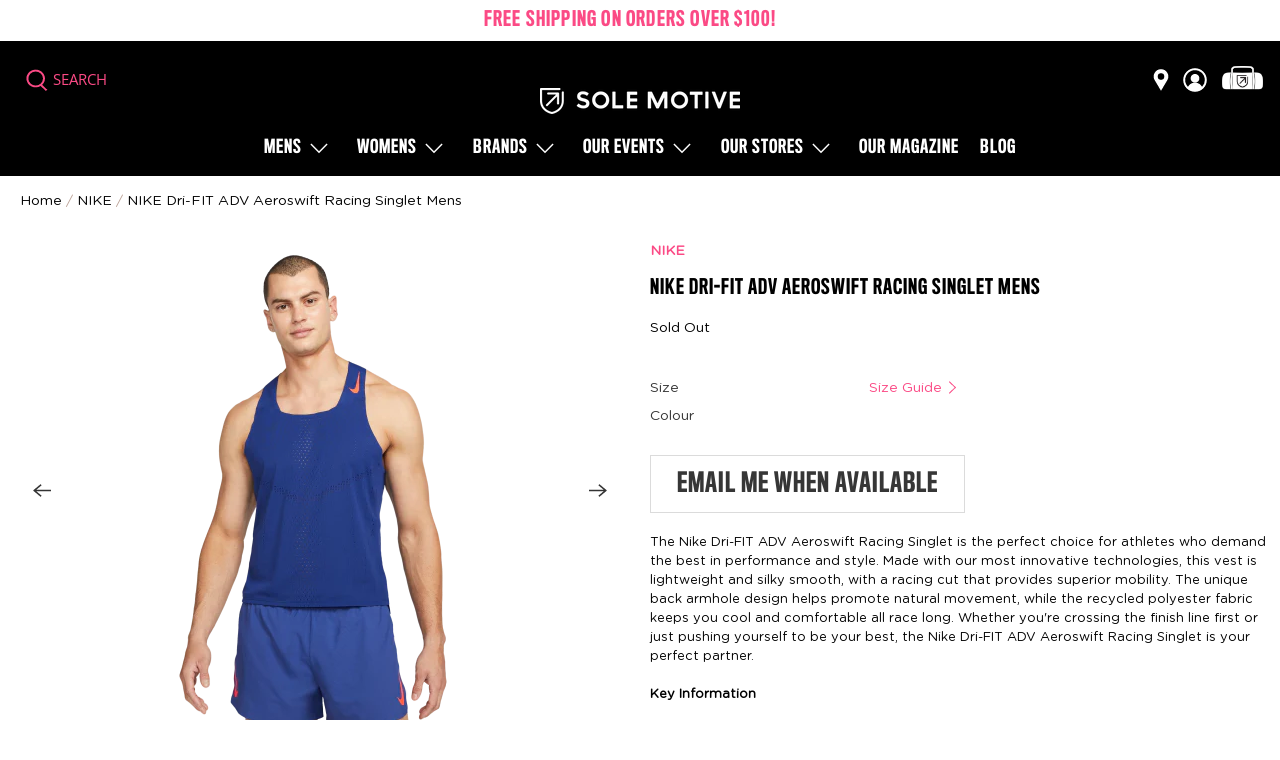

--- FILE ---
content_type: text/html; charset=utf-8
request_url: https://solemotive.com/collections/nike/products/nike-dri-fit-adv-aeroswift-singlet-mens?variant=43144199340255
body_size: 83041
content:

















 <!doctype html>
<html lang="en">
<head>
<meta name="google-site-verification" content="_4UZK77MBIt7h5F8brCL7neHQkxkEKncklw7ZNuaSaU" />
<!-- Google Tag Manager --> <script>
    window.dataLayer = window.dataLayer || [];
</script>
<script>(function(w,d,s,l,i){w[l]=w[l]||[];w[l].push({'gtm.start':
new Date().getTime(),event:'gtm.js'});var f=d.getElementsByTagName(s)[0],
j=d.createElement(s),dl=l!='dataLayer'?'&l='+l:'';j.async=true;j.src=
'https://www.googletagmanager.com/gtm.js?id='+i+dl;f.parentNode.insertBefore(j,f);
})(window,document,'script','dataLayer','GTM-KJN76WH');</script>
<!-- End Google Tag Manager -->

<!-- BEGIN MerchantWidget Code -->

<script id='merchantWidgetScript'

        src="https://www.gstatic.com/shopping/merchant/merchantwidget.js"

        defer>

</script>

<script type="text/javascript">

  merchantWidgetScript.addEventListener('load', function () {

    merchantwidget.start({

      region: 'AU'

    });

  });

</script>

<!-- END MerchantWidget Code -->

  

<script type="text/javascript">
  
    window.SHG_CUSTOMER = null;
  
</script> <meta charset="utf-8"> <meta http-equiv="cleartype" content="on"> <meta name="viewport" content="width=device-width,initial-scale=1"> <meta name="theme-color" content="#ffffff"> <link rel="canonical" href="https://solemotive.com/products/nike-dri-fit-adv-aeroswift-singlet-mens" /> <meta name="google-site-verification" content="rk28VgbzOdz8eSt3o7JmWuQ60TYEPZL9t-OK0qeI_Uo" /><!-- Added by AVADA SEO Suite -->


<!-- /Added by AVADA SEO Suite -->
<title>Nike Dri-Fit Adv Aeroswift Racing Singlet Mens - Mens | Sole Motive</title> <link rel="preconnect dns-prefetch" href="https://fonts.shopifycdn.com" /> <link rel="preconnect dns-prefetch" href="https://cdn.shopify.com" /> <link rel="preconnect dns-prefetch" href="https://v.shopify.com" /> <link rel="preconnect dns-prefetch" href="https://cdn.shopifycloud.com" /> <link href="//solemotive.com/cdn/shop/t/43/assets/fancybox.css?v=30466120580444283401747807270" rel="stylesheet" type="text/css" media="all" /> <!-- Stylesheets for Flex "2.0.5" --> <link href="//solemotive.com/cdn/shop/t/43/assets/styles.scss.css?v=131290855176905879861762123371" rel="stylesheet" type="text/css" media="all" /> <link href="//solemotive.com/cdn/shop/t/43/assets/custom.css?v=115316122038848215321747807270" rel="stylesheet" type="text/css" media="all" /> <script>
    

Shopify = window.Shopify || {};


window.theme = {
  info: {
    name: "Flex",
    version: "2.0.5"
  }
}


Currency = window.Currency || {};
Currency.show_multiple_currencies = false;
Currency.shop_currency = "AUD";
Currency.default_currency = "AUD";
Currency.display_format = "money_format";
Currency.money_format = "${{amount}}";
Currency.money_format_no_currency = "${{amount}}";
Currency.money_format_currency = "${{amount}} AUD";
Currency.native_multi_currency = false;



Window.theme = {};
Window.theme.allCountryOptionTags = "\u003coption value=\"Australia\" data-provinces=\"[[\u0026quot;Australian Capital Territory\u0026quot;,\u0026quot;Australian Capital Territory\u0026quot;],[\u0026quot;New South Wales\u0026quot;,\u0026quot;New South Wales\u0026quot;],[\u0026quot;Northern Territory\u0026quot;,\u0026quot;Northern Territory\u0026quot;],[\u0026quot;Queensland\u0026quot;,\u0026quot;Queensland\u0026quot;],[\u0026quot;South Australia\u0026quot;,\u0026quot;South Australia\u0026quot;],[\u0026quot;Tasmania\u0026quot;,\u0026quot;Tasmania\u0026quot;],[\u0026quot;Victoria\u0026quot;,\u0026quot;Victoria\u0026quot;],[\u0026quot;Western Australia\u0026quot;,\u0026quot;Western Australia\u0026quot;]]\"\u003eAustralia\u003c\/option\u003e\n\u003coption value=\"New Zealand\" data-provinces=\"[[\u0026quot;Auckland\u0026quot;,\u0026quot;Auckland\u0026quot;],[\u0026quot;Bay of Plenty\u0026quot;,\u0026quot;Bay of Plenty\u0026quot;],[\u0026quot;Canterbury\u0026quot;,\u0026quot;Canterbury\u0026quot;],[\u0026quot;Chatham Islands\u0026quot;,\u0026quot;Chatham Islands\u0026quot;],[\u0026quot;Gisborne\u0026quot;,\u0026quot;Gisborne\u0026quot;],[\u0026quot;Hawke\u0026#39;s Bay\u0026quot;,\u0026quot;Hawke’s Bay\u0026quot;],[\u0026quot;Manawatu-Wanganui\u0026quot;,\u0026quot;Manawatū-Whanganui\u0026quot;],[\u0026quot;Marlborough\u0026quot;,\u0026quot;Marlborough\u0026quot;],[\u0026quot;Nelson\u0026quot;,\u0026quot;Nelson\u0026quot;],[\u0026quot;Northland\u0026quot;,\u0026quot;Northland\u0026quot;],[\u0026quot;Otago\u0026quot;,\u0026quot;Otago\u0026quot;],[\u0026quot;Southland\u0026quot;,\u0026quot;Southland\u0026quot;],[\u0026quot;Taranaki\u0026quot;,\u0026quot;Taranaki\u0026quot;],[\u0026quot;Tasman\u0026quot;,\u0026quot;Tasman\u0026quot;],[\u0026quot;Waikato\u0026quot;,\u0026quot;Waikato\u0026quot;],[\u0026quot;Wellington\u0026quot;,\u0026quot;Wellington\u0026quot;],[\u0026quot;West Coast\u0026quot;,\u0026quot;West Coast\u0026quot;]]\"\u003eNew Zealand\u003c\/option\u003e\n\u003coption value=\"Canada\" data-provinces=\"[[\u0026quot;Alberta\u0026quot;,\u0026quot;Alberta\u0026quot;],[\u0026quot;British Columbia\u0026quot;,\u0026quot;British Columbia\u0026quot;],[\u0026quot;Manitoba\u0026quot;,\u0026quot;Manitoba\u0026quot;],[\u0026quot;New Brunswick\u0026quot;,\u0026quot;New Brunswick\u0026quot;],[\u0026quot;Newfoundland and Labrador\u0026quot;,\u0026quot;Newfoundland and Labrador\u0026quot;],[\u0026quot;Northwest Territories\u0026quot;,\u0026quot;Northwest Territories\u0026quot;],[\u0026quot;Nova Scotia\u0026quot;,\u0026quot;Nova Scotia\u0026quot;],[\u0026quot;Nunavut\u0026quot;,\u0026quot;Nunavut\u0026quot;],[\u0026quot;Ontario\u0026quot;,\u0026quot;Ontario\u0026quot;],[\u0026quot;Prince Edward Island\u0026quot;,\u0026quot;Prince Edward Island\u0026quot;],[\u0026quot;Quebec\u0026quot;,\u0026quot;Quebec\u0026quot;],[\u0026quot;Saskatchewan\u0026quot;,\u0026quot;Saskatchewan\u0026quot;],[\u0026quot;Yukon\u0026quot;,\u0026quot;Yukon\u0026quot;]]\"\u003eCanada\u003c\/option\u003e\n\u003coption value=\"United States\" data-provinces=\"[[\u0026quot;Alabama\u0026quot;,\u0026quot;Alabama\u0026quot;],[\u0026quot;Alaska\u0026quot;,\u0026quot;Alaska\u0026quot;],[\u0026quot;American Samoa\u0026quot;,\u0026quot;American Samoa\u0026quot;],[\u0026quot;Arizona\u0026quot;,\u0026quot;Arizona\u0026quot;],[\u0026quot;Arkansas\u0026quot;,\u0026quot;Arkansas\u0026quot;],[\u0026quot;Armed Forces Americas\u0026quot;,\u0026quot;Armed Forces Americas\u0026quot;],[\u0026quot;Armed Forces Europe\u0026quot;,\u0026quot;Armed Forces Europe\u0026quot;],[\u0026quot;Armed Forces Pacific\u0026quot;,\u0026quot;Armed Forces Pacific\u0026quot;],[\u0026quot;California\u0026quot;,\u0026quot;California\u0026quot;],[\u0026quot;Colorado\u0026quot;,\u0026quot;Colorado\u0026quot;],[\u0026quot;Connecticut\u0026quot;,\u0026quot;Connecticut\u0026quot;],[\u0026quot;Delaware\u0026quot;,\u0026quot;Delaware\u0026quot;],[\u0026quot;District of Columbia\u0026quot;,\u0026quot;Washington DC\u0026quot;],[\u0026quot;Federated States of Micronesia\u0026quot;,\u0026quot;Micronesia\u0026quot;],[\u0026quot;Florida\u0026quot;,\u0026quot;Florida\u0026quot;],[\u0026quot;Georgia\u0026quot;,\u0026quot;Georgia\u0026quot;],[\u0026quot;Guam\u0026quot;,\u0026quot;Guam\u0026quot;],[\u0026quot;Hawaii\u0026quot;,\u0026quot;Hawaii\u0026quot;],[\u0026quot;Idaho\u0026quot;,\u0026quot;Idaho\u0026quot;],[\u0026quot;Illinois\u0026quot;,\u0026quot;Illinois\u0026quot;],[\u0026quot;Indiana\u0026quot;,\u0026quot;Indiana\u0026quot;],[\u0026quot;Iowa\u0026quot;,\u0026quot;Iowa\u0026quot;],[\u0026quot;Kansas\u0026quot;,\u0026quot;Kansas\u0026quot;],[\u0026quot;Kentucky\u0026quot;,\u0026quot;Kentucky\u0026quot;],[\u0026quot;Louisiana\u0026quot;,\u0026quot;Louisiana\u0026quot;],[\u0026quot;Maine\u0026quot;,\u0026quot;Maine\u0026quot;],[\u0026quot;Marshall Islands\u0026quot;,\u0026quot;Marshall Islands\u0026quot;],[\u0026quot;Maryland\u0026quot;,\u0026quot;Maryland\u0026quot;],[\u0026quot;Massachusetts\u0026quot;,\u0026quot;Massachusetts\u0026quot;],[\u0026quot;Michigan\u0026quot;,\u0026quot;Michigan\u0026quot;],[\u0026quot;Minnesota\u0026quot;,\u0026quot;Minnesota\u0026quot;],[\u0026quot;Mississippi\u0026quot;,\u0026quot;Mississippi\u0026quot;],[\u0026quot;Missouri\u0026quot;,\u0026quot;Missouri\u0026quot;],[\u0026quot;Montana\u0026quot;,\u0026quot;Montana\u0026quot;],[\u0026quot;Nebraska\u0026quot;,\u0026quot;Nebraska\u0026quot;],[\u0026quot;Nevada\u0026quot;,\u0026quot;Nevada\u0026quot;],[\u0026quot;New Hampshire\u0026quot;,\u0026quot;New Hampshire\u0026quot;],[\u0026quot;New Jersey\u0026quot;,\u0026quot;New Jersey\u0026quot;],[\u0026quot;New Mexico\u0026quot;,\u0026quot;New Mexico\u0026quot;],[\u0026quot;New York\u0026quot;,\u0026quot;New York\u0026quot;],[\u0026quot;North Carolina\u0026quot;,\u0026quot;North Carolina\u0026quot;],[\u0026quot;North Dakota\u0026quot;,\u0026quot;North Dakota\u0026quot;],[\u0026quot;Northern Mariana Islands\u0026quot;,\u0026quot;Northern Mariana Islands\u0026quot;],[\u0026quot;Ohio\u0026quot;,\u0026quot;Ohio\u0026quot;],[\u0026quot;Oklahoma\u0026quot;,\u0026quot;Oklahoma\u0026quot;],[\u0026quot;Oregon\u0026quot;,\u0026quot;Oregon\u0026quot;],[\u0026quot;Palau\u0026quot;,\u0026quot;Palau\u0026quot;],[\u0026quot;Pennsylvania\u0026quot;,\u0026quot;Pennsylvania\u0026quot;],[\u0026quot;Puerto Rico\u0026quot;,\u0026quot;Puerto Rico\u0026quot;],[\u0026quot;Rhode Island\u0026quot;,\u0026quot;Rhode Island\u0026quot;],[\u0026quot;South Carolina\u0026quot;,\u0026quot;South Carolina\u0026quot;],[\u0026quot;South Dakota\u0026quot;,\u0026quot;South Dakota\u0026quot;],[\u0026quot;Tennessee\u0026quot;,\u0026quot;Tennessee\u0026quot;],[\u0026quot;Texas\u0026quot;,\u0026quot;Texas\u0026quot;],[\u0026quot;Utah\u0026quot;,\u0026quot;Utah\u0026quot;],[\u0026quot;Vermont\u0026quot;,\u0026quot;Vermont\u0026quot;],[\u0026quot;Virgin Islands\u0026quot;,\u0026quot;U.S. Virgin Islands\u0026quot;],[\u0026quot;Virginia\u0026quot;,\u0026quot;Virginia\u0026quot;],[\u0026quot;Washington\u0026quot;,\u0026quot;Washington\u0026quot;],[\u0026quot;West Virginia\u0026quot;,\u0026quot;West Virginia\u0026quot;],[\u0026quot;Wisconsin\u0026quot;,\u0026quot;Wisconsin\u0026quot;],[\u0026quot;Wyoming\u0026quot;,\u0026quot;Wyoming\u0026quot;]]\"\u003eUnited States\u003c\/option\u003e\n\u003coption value=\"---\" data-provinces=\"[]\"\u003e---\u003c\/option\u003e\n\u003coption value=\"Afghanistan\" data-provinces=\"[]\"\u003eAfghanistan\u003c\/option\u003e\n\u003coption value=\"Aland Islands\" data-provinces=\"[]\"\u003eÅland Islands\u003c\/option\u003e\n\u003coption value=\"Albania\" data-provinces=\"[]\"\u003eAlbania\u003c\/option\u003e\n\u003coption value=\"Algeria\" data-provinces=\"[]\"\u003eAlgeria\u003c\/option\u003e\n\u003coption value=\"Andorra\" data-provinces=\"[]\"\u003eAndorra\u003c\/option\u003e\n\u003coption value=\"Angola\" data-provinces=\"[]\"\u003eAngola\u003c\/option\u003e\n\u003coption value=\"Anguilla\" data-provinces=\"[]\"\u003eAnguilla\u003c\/option\u003e\n\u003coption value=\"Antigua And Barbuda\" data-provinces=\"[]\"\u003eAntigua \u0026 Barbuda\u003c\/option\u003e\n\u003coption value=\"Argentina\" data-provinces=\"[[\u0026quot;Buenos Aires\u0026quot;,\u0026quot;Buenos Aires Province\u0026quot;],[\u0026quot;Catamarca\u0026quot;,\u0026quot;Catamarca\u0026quot;],[\u0026quot;Chaco\u0026quot;,\u0026quot;Chaco\u0026quot;],[\u0026quot;Chubut\u0026quot;,\u0026quot;Chubut\u0026quot;],[\u0026quot;Ciudad Autónoma de Buenos Aires\u0026quot;,\u0026quot;Buenos Aires (Autonomous City)\u0026quot;],[\u0026quot;Corrientes\u0026quot;,\u0026quot;Corrientes\u0026quot;],[\u0026quot;Córdoba\u0026quot;,\u0026quot;Córdoba\u0026quot;],[\u0026quot;Entre Ríos\u0026quot;,\u0026quot;Entre Ríos\u0026quot;],[\u0026quot;Formosa\u0026quot;,\u0026quot;Formosa\u0026quot;],[\u0026quot;Jujuy\u0026quot;,\u0026quot;Jujuy\u0026quot;],[\u0026quot;La Pampa\u0026quot;,\u0026quot;La Pampa\u0026quot;],[\u0026quot;La Rioja\u0026quot;,\u0026quot;La Rioja\u0026quot;],[\u0026quot;Mendoza\u0026quot;,\u0026quot;Mendoza\u0026quot;],[\u0026quot;Misiones\u0026quot;,\u0026quot;Misiones\u0026quot;],[\u0026quot;Neuquén\u0026quot;,\u0026quot;Neuquén\u0026quot;],[\u0026quot;Río Negro\u0026quot;,\u0026quot;Río Negro\u0026quot;],[\u0026quot;Salta\u0026quot;,\u0026quot;Salta\u0026quot;],[\u0026quot;San Juan\u0026quot;,\u0026quot;San Juan\u0026quot;],[\u0026quot;San Luis\u0026quot;,\u0026quot;San Luis\u0026quot;],[\u0026quot;Santa Cruz\u0026quot;,\u0026quot;Santa Cruz\u0026quot;],[\u0026quot;Santa Fe\u0026quot;,\u0026quot;Santa Fe\u0026quot;],[\u0026quot;Santiago Del Estero\u0026quot;,\u0026quot;Santiago del Estero\u0026quot;],[\u0026quot;Tierra Del Fuego\u0026quot;,\u0026quot;Tierra del Fuego\u0026quot;],[\u0026quot;Tucumán\u0026quot;,\u0026quot;Tucumán\u0026quot;]]\"\u003eArgentina\u003c\/option\u003e\n\u003coption value=\"Armenia\" data-provinces=\"[]\"\u003eArmenia\u003c\/option\u003e\n\u003coption value=\"Aruba\" data-provinces=\"[]\"\u003eAruba\u003c\/option\u003e\n\u003coption value=\"Ascension Island\" data-provinces=\"[]\"\u003eAscension Island\u003c\/option\u003e\n\u003coption value=\"Australia\" data-provinces=\"[[\u0026quot;Australian Capital Territory\u0026quot;,\u0026quot;Australian Capital Territory\u0026quot;],[\u0026quot;New South Wales\u0026quot;,\u0026quot;New South Wales\u0026quot;],[\u0026quot;Northern Territory\u0026quot;,\u0026quot;Northern Territory\u0026quot;],[\u0026quot;Queensland\u0026quot;,\u0026quot;Queensland\u0026quot;],[\u0026quot;South Australia\u0026quot;,\u0026quot;South Australia\u0026quot;],[\u0026quot;Tasmania\u0026quot;,\u0026quot;Tasmania\u0026quot;],[\u0026quot;Victoria\u0026quot;,\u0026quot;Victoria\u0026quot;],[\u0026quot;Western Australia\u0026quot;,\u0026quot;Western Australia\u0026quot;]]\"\u003eAustralia\u003c\/option\u003e\n\u003coption value=\"Austria\" data-provinces=\"[]\"\u003eAustria\u003c\/option\u003e\n\u003coption value=\"Azerbaijan\" data-provinces=\"[]\"\u003eAzerbaijan\u003c\/option\u003e\n\u003coption value=\"Bahamas\" data-provinces=\"[]\"\u003eBahamas\u003c\/option\u003e\n\u003coption value=\"Bahrain\" data-provinces=\"[]\"\u003eBahrain\u003c\/option\u003e\n\u003coption value=\"Bangladesh\" data-provinces=\"[]\"\u003eBangladesh\u003c\/option\u003e\n\u003coption value=\"Barbados\" data-provinces=\"[]\"\u003eBarbados\u003c\/option\u003e\n\u003coption value=\"Belarus\" data-provinces=\"[]\"\u003eBelarus\u003c\/option\u003e\n\u003coption value=\"Belgium\" data-provinces=\"[]\"\u003eBelgium\u003c\/option\u003e\n\u003coption value=\"Belize\" data-provinces=\"[]\"\u003eBelize\u003c\/option\u003e\n\u003coption value=\"Benin\" data-provinces=\"[]\"\u003eBenin\u003c\/option\u003e\n\u003coption value=\"Bermuda\" data-provinces=\"[]\"\u003eBermuda\u003c\/option\u003e\n\u003coption value=\"Bhutan\" data-provinces=\"[]\"\u003eBhutan\u003c\/option\u003e\n\u003coption value=\"Bolivia\" data-provinces=\"[]\"\u003eBolivia\u003c\/option\u003e\n\u003coption value=\"Bosnia And Herzegovina\" data-provinces=\"[]\"\u003eBosnia \u0026 Herzegovina\u003c\/option\u003e\n\u003coption value=\"Botswana\" data-provinces=\"[]\"\u003eBotswana\u003c\/option\u003e\n\u003coption value=\"Brazil\" data-provinces=\"[[\u0026quot;Acre\u0026quot;,\u0026quot;Acre\u0026quot;],[\u0026quot;Alagoas\u0026quot;,\u0026quot;Alagoas\u0026quot;],[\u0026quot;Amapá\u0026quot;,\u0026quot;Amapá\u0026quot;],[\u0026quot;Amazonas\u0026quot;,\u0026quot;Amazonas\u0026quot;],[\u0026quot;Bahia\u0026quot;,\u0026quot;Bahia\u0026quot;],[\u0026quot;Ceará\u0026quot;,\u0026quot;Ceará\u0026quot;],[\u0026quot;Distrito Federal\u0026quot;,\u0026quot;Federal District\u0026quot;],[\u0026quot;Espírito Santo\u0026quot;,\u0026quot;Espírito Santo\u0026quot;],[\u0026quot;Goiás\u0026quot;,\u0026quot;Goiás\u0026quot;],[\u0026quot;Maranhão\u0026quot;,\u0026quot;Maranhão\u0026quot;],[\u0026quot;Mato Grosso\u0026quot;,\u0026quot;Mato Grosso\u0026quot;],[\u0026quot;Mato Grosso do Sul\u0026quot;,\u0026quot;Mato Grosso do Sul\u0026quot;],[\u0026quot;Minas Gerais\u0026quot;,\u0026quot;Minas Gerais\u0026quot;],[\u0026quot;Paraná\u0026quot;,\u0026quot;Paraná\u0026quot;],[\u0026quot;Paraíba\u0026quot;,\u0026quot;Paraíba\u0026quot;],[\u0026quot;Pará\u0026quot;,\u0026quot;Pará\u0026quot;],[\u0026quot;Pernambuco\u0026quot;,\u0026quot;Pernambuco\u0026quot;],[\u0026quot;Piauí\u0026quot;,\u0026quot;Piauí\u0026quot;],[\u0026quot;Rio Grande do Norte\u0026quot;,\u0026quot;Rio Grande do Norte\u0026quot;],[\u0026quot;Rio Grande do Sul\u0026quot;,\u0026quot;Rio Grande do Sul\u0026quot;],[\u0026quot;Rio de Janeiro\u0026quot;,\u0026quot;Rio de Janeiro\u0026quot;],[\u0026quot;Rondônia\u0026quot;,\u0026quot;Rondônia\u0026quot;],[\u0026quot;Roraima\u0026quot;,\u0026quot;Roraima\u0026quot;],[\u0026quot;Santa Catarina\u0026quot;,\u0026quot;Santa Catarina\u0026quot;],[\u0026quot;Sergipe\u0026quot;,\u0026quot;Sergipe\u0026quot;],[\u0026quot;São Paulo\u0026quot;,\u0026quot;São Paulo\u0026quot;],[\u0026quot;Tocantins\u0026quot;,\u0026quot;Tocantins\u0026quot;]]\"\u003eBrazil\u003c\/option\u003e\n\u003coption value=\"British Indian Ocean Territory\" data-provinces=\"[]\"\u003eBritish Indian Ocean Territory\u003c\/option\u003e\n\u003coption value=\"Virgin Islands, British\" data-provinces=\"[]\"\u003eBritish Virgin Islands\u003c\/option\u003e\n\u003coption value=\"Brunei\" data-provinces=\"[]\"\u003eBrunei\u003c\/option\u003e\n\u003coption value=\"Bulgaria\" data-provinces=\"[]\"\u003eBulgaria\u003c\/option\u003e\n\u003coption value=\"Burkina Faso\" data-provinces=\"[]\"\u003eBurkina Faso\u003c\/option\u003e\n\u003coption value=\"Burundi\" data-provinces=\"[]\"\u003eBurundi\u003c\/option\u003e\n\u003coption value=\"Cambodia\" data-provinces=\"[]\"\u003eCambodia\u003c\/option\u003e\n\u003coption value=\"Republic of Cameroon\" data-provinces=\"[]\"\u003eCameroon\u003c\/option\u003e\n\u003coption value=\"Canada\" data-provinces=\"[[\u0026quot;Alberta\u0026quot;,\u0026quot;Alberta\u0026quot;],[\u0026quot;British Columbia\u0026quot;,\u0026quot;British Columbia\u0026quot;],[\u0026quot;Manitoba\u0026quot;,\u0026quot;Manitoba\u0026quot;],[\u0026quot;New Brunswick\u0026quot;,\u0026quot;New Brunswick\u0026quot;],[\u0026quot;Newfoundland and Labrador\u0026quot;,\u0026quot;Newfoundland and Labrador\u0026quot;],[\u0026quot;Northwest Territories\u0026quot;,\u0026quot;Northwest Territories\u0026quot;],[\u0026quot;Nova Scotia\u0026quot;,\u0026quot;Nova Scotia\u0026quot;],[\u0026quot;Nunavut\u0026quot;,\u0026quot;Nunavut\u0026quot;],[\u0026quot;Ontario\u0026quot;,\u0026quot;Ontario\u0026quot;],[\u0026quot;Prince Edward Island\u0026quot;,\u0026quot;Prince Edward Island\u0026quot;],[\u0026quot;Quebec\u0026quot;,\u0026quot;Quebec\u0026quot;],[\u0026quot;Saskatchewan\u0026quot;,\u0026quot;Saskatchewan\u0026quot;],[\u0026quot;Yukon\u0026quot;,\u0026quot;Yukon\u0026quot;]]\"\u003eCanada\u003c\/option\u003e\n\u003coption value=\"Cape Verde\" data-provinces=\"[]\"\u003eCape Verde\u003c\/option\u003e\n\u003coption value=\"Caribbean Netherlands\" data-provinces=\"[]\"\u003eCaribbean Netherlands\u003c\/option\u003e\n\u003coption value=\"Cayman Islands\" data-provinces=\"[]\"\u003eCayman Islands\u003c\/option\u003e\n\u003coption value=\"Central African Republic\" data-provinces=\"[]\"\u003eCentral African Republic\u003c\/option\u003e\n\u003coption value=\"Chad\" data-provinces=\"[]\"\u003eChad\u003c\/option\u003e\n\u003coption value=\"Chile\" data-provinces=\"[[\u0026quot;Antofagasta\u0026quot;,\u0026quot;Antofagasta\u0026quot;],[\u0026quot;Araucanía\u0026quot;,\u0026quot;Araucanía\u0026quot;],[\u0026quot;Arica and Parinacota\u0026quot;,\u0026quot;Arica y Parinacota\u0026quot;],[\u0026quot;Atacama\u0026quot;,\u0026quot;Atacama\u0026quot;],[\u0026quot;Aysén\u0026quot;,\u0026quot;Aysén\u0026quot;],[\u0026quot;Biobío\u0026quot;,\u0026quot;Bío Bío\u0026quot;],[\u0026quot;Coquimbo\u0026quot;,\u0026quot;Coquimbo\u0026quot;],[\u0026quot;Los Lagos\u0026quot;,\u0026quot;Los Lagos\u0026quot;],[\u0026quot;Los Ríos\u0026quot;,\u0026quot;Los Ríos\u0026quot;],[\u0026quot;Magallanes\u0026quot;,\u0026quot;Magallanes Region\u0026quot;],[\u0026quot;Maule\u0026quot;,\u0026quot;Maule\u0026quot;],[\u0026quot;O\u0026#39;Higgins\u0026quot;,\u0026quot;Libertador General Bernardo O’Higgins\u0026quot;],[\u0026quot;Santiago\u0026quot;,\u0026quot;Santiago Metropolitan\u0026quot;],[\u0026quot;Tarapacá\u0026quot;,\u0026quot;Tarapacá\u0026quot;],[\u0026quot;Valparaíso\u0026quot;,\u0026quot;Valparaíso\u0026quot;],[\u0026quot;Ñuble\u0026quot;,\u0026quot;Ñuble\u0026quot;]]\"\u003eChile\u003c\/option\u003e\n\u003coption value=\"China\" data-provinces=\"[[\u0026quot;Anhui\u0026quot;,\u0026quot;Anhui\u0026quot;],[\u0026quot;Beijing\u0026quot;,\u0026quot;Beijing\u0026quot;],[\u0026quot;Chongqing\u0026quot;,\u0026quot;Chongqing\u0026quot;],[\u0026quot;Fujian\u0026quot;,\u0026quot;Fujian\u0026quot;],[\u0026quot;Gansu\u0026quot;,\u0026quot;Gansu\u0026quot;],[\u0026quot;Guangdong\u0026quot;,\u0026quot;Guangdong\u0026quot;],[\u0026quot;Guangxi\u0026quot;,\u0026quot;Guangxi\u0026quot;],[\u0026quot;Guizhou\u0026quot;,\u0026quot;Guizhou\u0026quot;],[\u0026quot;Hainan\u0026quot;,\u0026quot;Hainan\u0026quot;],[\u0026quot;Hebei\u0026quot;,\u0026quot;Hebei\u0026quot;],[\u0026quot;Heilongjiang\u0026quot;,\u0026quot;Heilongjiang\u0026quot;],[\u0026quot;Henan\u0026quot;,\u0026quot;Henan\u0026quot;],[\u0026quot;Hubei\u0026quot;,\u0026quot;Hubei\u0026quot;],[\u0026quot;Hunan\u0026quot;,\u0026quot;Hunan\u0026quot;],[\u0026quot;Inner Mongolia\u0026quot;,\u0026quot;Inner Mongolia\u0026quot;],[\u0026quot;Jiangsu\u0026quot;,\u0026quot;Jiangsu\u0026quot;],[\u0026quot;Jiangxi\u0026quot;,\u0026quot;Jiangxi\u0026quot;],[\u0026quot;Jilin\u0026quot;,\u0026quot;Jilin\u0026quot;],[\u0026quot;Liaoning\u0026quot;,\u0026quot;Liaoning\u0026quot;],[\u0026quot;Ningxia\u0026quot;,\u0026quot;Ningxia\u0026quot;],[\u0026quot;Qinghai\u0026quot;,\u0026quot;Qinghai\u0026quot;],[\u0026quot;Shaanxi\u0026quot;,\u0026quot;Shaanxi\u0026quot;],[\u0026quot;Shandong\u0026quot;,\u0026quot;Shandong\u0026quot;],[\u0026quot;Shanghai\u0026quot;,\u0026quot;Shanghai\u0026quot;],[\u0026quot;Shanxi\u0026quot;,\u0026quot;Shanxi\u0026quot;],[\u0026quot;Sichuan\u0026quot;,\u0026quot;Sichuan\u0026quot;],[\u0026quot;Tianjin\u0026quot;,\u0026quot;Tianjin\u0026quot;],[\u0026quot;Xinjiang\u0026quot;,\u0026quot;Xinjiang\u0026quot;],[\u0026quot;Xizang\u0026quot;,\u0026quot;Tibet\u0026quot;],[\u0026quot;Yunnan\u0026quot;,\u0026quot;Yunnan\u0026quot;],[\u0026quot;Zhejiang\u0026quot;,\u0026quot;Zhejiang\u0026quot;]]\"\u003eChina\u003c\/option\u003e\n\u003coption value=\"Christmas Island\" data-provinces=\"[]\"\u003eChristmas Island\u003c\/option\u003e\n\u003coption value=\"Cocos (Keeling) Islands\" data-provinces=\"[]\"\u003eCocos (Keeling) Islands\u003c\/option\u003e\n\u003coption value=\"Colombia\" data-provinces=\"[[\u0026quot;Amazonas\u0026quot;,\u0026quot;Amazonas\u0026quot;],[\u0026quot;Antioquia\u0026quot;,\u0026quot;Antioquia\u0026quot;],[\u0026quot;Arauca\u0026quot;,\u0026quot;Arauca\u0026quot;],[\u0026quot;Atlántico\u0026quot;,\u0026quot;Atlántico\u0026quot;],[\u0026quot;Bogotá, D.C.\u0026quot;,\u0026quot;Capital District\u0026quot;],[\u0026quot;Bolívar\u0026quot;,\u0026quot;Bolívar\u0026quot;],[\u0026quot;Boyacá\u0026quot;,\u0026quot;Boyacá\u0026quot;],[\u0026quot;Caldas\u0026quot;,\u0026quot;Caldas\u0026quot;],[\u0026quot;Caquetá\u0026quot;,\u0026quot;Caquetá\u0026quot;],[\u0026quot;Casanare\u0026quot;,\u0026quot;Casanare\u0026quot;],[\u0026quot;Cauca\u0026quot;,\u0026quot;Cauca\u0026quot;],[\u0026quot;Cesar\u0026quot;,\u0026quot;Cesar\u0026quot;],[\u0026quot;Chocó\u0026quot;,\u0026quot;Chocó\u0026quot;],[\u0026quot;Cundinamarca\u0026quot;,\u0026quot;Cundinamarca\u0026quot;],[\u0026quot;Córdoba\u0026quot;,\u0026quot;Córdoba\u0026quot;],[\u0026quot;Guainía\u0026quot;,\u0026quot;Guainía\u0026quot;],[\u0026quot;Guaviare\u0026quot;,\u0026quot;Guaviare\u0026quot;],[\u0026quot;Huila\u0026quot;,\u0026quot;Huila\u0026quot;],[\u0026quot;La Guajira\u0026quot;,\u0026quot;La Guajira\u0026quot;],[\u0026quot;Magdalena\u0026quot;,\u0026quot;Magdalena\u0026quot;],[\u0026quot;Meta\u0026quot;,\u0026quot;Meta\u0026quot;],[\u0026quot;Nariño\u0026quot;,\u0026quot;Nariño\u0026quot;],[\u0026quot;Norte de Santander\u0026quot;,\u0026quot;Norte de Santander\u0026quot;],[\u0026quot;Putumayo\u0026quot;,\u0026quot;Putumayo\u0026quot;],[\u0026quot;Quindío\u0026quot;,\u0026quot;Quindío\u0026quot;],[\u0026quot;Risaralda\u0026quot;,\u0026quot;Risaralda\u0026quot;],[\u0026quot;San Andrés, Providencia y Santa Catalina\u0026quot;,\u0026quot;San Andrés \\u0026 Providencia\u0026quot;],[\u0026quot;Santander\u0026quot;,\u0026quot;Santander\u0026quot;],[\u0026quot;Sucre\u0026quot;,\u0026quot;Sucre\u0026quot;],[\u0026quot;Tolima\u0026quot;,\u0026quot;Tolima\u0026quot;],[\u0026quot;Valle del Cauca\u0026quot;,\u0026quot;Valle del Cauca\u0026quot;],[\u0026quot;Vaupés\u0026quot;,\u0026quot;Vaupés\u0026quot;],[\u0026quot;Vichada\u0026quot;,\u0026quot;Vichada\u0026quot;]]\"\u003eColombia\u003c\/option\u003e\n\u003coption value=\"Comoros\" data-provinces=\"[]\"\u003eComoros\u003c\/option\u003e\n\u003coption value=\"Congo\" data-provinces=\"[]\"\u003eCongo - Brazzaville\u003c\/option\u003e\n\u003coption value=\"Congo, The Democratic Republic Of The\" data-provinces=\"[]\"\u003eCongo - Kinshasa\u003c\/option\u003e\n\u003coption value=\"Cook Islands\" data-provinces=\"[]\"\u003eCook Islands\u003c\/option\u003e\n\u003coption value=\"Costa Rica\" data-provinces=\"[[\u0026quot;Alajuela\u0026quot;,\u0026quot;Alajuela\u0026quot;],[\u0026quot;Cartago\u0026quot;,\u0026quot;Cartago\u0026quot;],[\u0026quot;Guanacaste\u0026quot;,\u0026quot;Guanacaste\u0026quot;],[\u0026quot;Heredia\u0026quot;,\u0026quot;Heredia\u0026quot;],[\u0026quot;Limón\u0026quot;,\u0026quot;Limón\u0026quot;],[\u0026quot;Puntarenas\u0026quot;,\u0026quot;Puntarenas\u0026quot;],[\u0026quot;San José\u0026quot;,\u0026quot;San José\u0026quot;]]\"\u003eCosta Rica\u003c\/option\u003e\n\u003coption value=\"Croatia\" data-provinces=\"[]\"\u003eCroatia\u003c\/option\u003e\n\u003coption value=\"Curaçao\" data-provinces=\"[]\"\u003eCuraçao\u003c\/option\u003e\n\u003coption value=\"Cyprus\" data-provinces=\"[]\"\u003eCyprus\u003c\/option\u003e\n\u003coption value=\"Czech Republic\" data-provinces=\"[]\"\u003eCzechia\u003c\/option\u003e\n\u003coption value=\"Côte d'Ivoire\" data-provinces=\"[]\"\u003eCôte d’Ivoire\u003c\/option\u003e\n\u003coption value=\"Denmark\" data-provinces=\"[]\"\u003eDenmark\u003c\/option\u003e\n\u003coption value=\"Djibouti\" data-provinces=\"[]\"\u003eDjibouti\u003c\/option\u003e\n\u003coption value=\"Dominica\" data-provinces=\"[]\"\u003eDominica\u003c\/option\u003e\n\u003coption value=\"Dominican Republic\" data-provinces=\"[]\"\u003eDominican Republic\u003c\/option\u003e\n\u003coption value=\"Ecuador\" data-provinces=\"[]\"\u003eEcuador\u003c\/option\u003e\n\u003coption value=\"Egypt\" data-provinces=\"[[\u0026quot;6th of October\u0026quot;,\u0026quot;6th of October\u0026quot;],[\u0026quot;Al Sharqia\u0026quot;,\u0026quot;Al Sharqia\u0026quot;],[\u0026quot;Alexandria\u0026quot;,\u0026quot;Alexandria\u0026quot;],[\u0026quot;Aswan\u0026quot;,\u0026quot;Aswan\u0026quot;],[\u0026quot;Asyut\u0026quot;,\u0026quot;Asyut\u0026quot;],[\u0026quot;Beheira\u0026quot;,\u0026quot;Beheira\u0026quot;],[\u0026quot;Beni Suef\u0026quot;,\u0026quot;Beni Suef\u0026quot;],[\u0026quot;Cairo\u0026quot;,\u0026quot;Cairo\u0026quot;],[\u0026quot;Dakahlia\u0026quot;,\u0026quot;Dakahlia\u0026quot;],[\u0026quot;Damietta\u0026quot;,\u0026quot;Damietta\u0026quot;],[\u0026quot;Faiyum\u0026quot;,\u0026quot;Faiyum\u0026quot;],[\u0026quot;Gharbia\u0026quot;,\u0026quot;Gharbia\u0026quot;],[\u0026quot;Giza\u0026quot;,\u0026quot;Giza\u0026quot;],[\u0026quot;Helwan\u0026quot;,\u0026quot;Helwan\u0026quot;],[\u0026quot;Ismailia\u0026quot;,\u0026quot;Ismailia\u0026quot;],[\u0026quot;Kafr el-Sheikh\u0026quot;,\u0026quot;Kafr el-Sheikh\u0026quot;],[\u0026quot;Luxor\u0026quot;,\u0026quot;Luxor\u0026quot;],[\u0026quot;Matrouh\u0026quot;,\u0026quot;Matrouh\u0026quot;],[\u0026quot;Minya\u0026quot;,\u0026quot;Minya\u0026quot;],[\u0026quot;Monufia\u0026quot;,\u0026quot;Monufia\u0026quot;],[\u0026quot;New Valley\u0026quot;,\u0026quot;New Valley\u0026quot;],[\u0026quot;North Sinai\u0026quot;,\u0026quot;North Sinai\u0026quot;],[\u0026quot;Port Said\u0026quot;,\u0026quot;Port Said\u0026quot;],[\u0026quot;Qalyubia\u0026quot;,\u0026quot;Qalyubia\u0026quot;],[\u0026quot;Qena\u0026quot;,\u0026quot;Qena\u0026quot;],[\u0026quot;Red Sea\u0026quot;,\u0026quot;Red Sea\u0026quot;],[\u0026quot;Sohag\u0026quot;,\u0026quot;Sohag\u0026quot;],[\u0026quot;South Sinai\u0026quot;,\u0026quot;South Sinai\u0026quot;],[\u0026quot;Suez\u0026quot;,\u0026quot;Suez\u0026quot;]]\"\u003eEgypt\u003c\/option\u003e\n\u003coption value=\"El Salvador\" data-provinces=\"[[\u0026quot;Ahuachapán\u0026quot;,\u0026quot;Ahuachapán\u0026quot;],[\u0026quot;Cabañas\u0026quot;,\u0026quot;Cabañas\u0026quot;],[\u0026quot;Chalatenango\u0026quot;,\u0026quot;Chalatenango\u0026quot;],[\u0026quot;Cuscatlán\u0026quot;,\u0026quot;Cuscatlán\u0026quot;],[\u0026quot;La Libertad\u0026quot;,\u0026quot;La Libertad\u0026quot;],[\u0026quot;La Paz\u0026quot;,\u0026quot;La Paz\u0026quot;],[\u0026quot;La Unión\u0026quot;,\u0026quot;La Unión\u0026quot;],[\u0026quot;Morazán\u0026quot;,\u0026quot;Morazán\u0026quot;],[\u0026quot;San Miguel\u0026quot;,\u0026quot;San Miguel\u0026quot;],[\u0026quot;San Salvador\u0026quot;,\u0026quot;San Salvador\u0026quot;],[\u0026quot;San Vicente\u0026quot;,\u0026quot;San Vicente\u0026quot;],[\u0026quot;Santa Ana\u0026quot;,\u0026quot;Santa Ana\u0026quot;],[\u0026quot;Sonsonate\u0026quot;,\u0026quot;Sonsonate\u0026quot;],[\u0026quot;Usulután\u0026quot;,\u0026quot;Usulután\u0026quot;]]\"\u003eEl Salvador\u003c\/option\u003e\n\u003coption value=\"Equatorial Guinea\" data-provinces=\"[]\"\u003eEquatorial Guinea\u003c\/option\u003e\n\u003coption value=\"Eritrea\" data-provinces=\"[]\"\u003eEritrea\u003c\/option\u003e\n\u003coption value=\"Estonia\" data-provinces=\"[]\"\u003eEstonia\u003c\/option\u003e\n\u003coption value=\"Eswatini\" data-provinces=\"[]\"\u003eEswatini\u003c\/option\u003e\n\u003coption value=\"Ethiopia\" data-provinces=\"[]\"\u003eEthiopia\u003c\/option\u003e\n\u003coption value=\"Falkland Islands (Malvinas)\" data-provinces=\"[]\"\u003eFalkland Islands\u003c\/option\u003e\n\u003coption value=\"Faroe Islands\" data-provinces=\"[]\"\u003eFaroe Islands\u003c\/option\u003e\n\u003coption value=\"Fiji\" data-provinces=\"[]\"\u003eFiji\u003c\/option\u003e\n\u003coption value=\"Finland\" data-provinces=\"[]\"\u003eFinland\u003c\/option\u003e\n\u003coption value=\"France\" data-provinces=\"[]\"\u003eFrance\u003c\/option\u003e\n\u003coption value=\"French Guiana\" data-provinces=\"[]\"\u003eFrench Guiana\u003c\/option\u003e\n\u003coption value=\"French Polynesia\" data-provinces=\"[]\"\u003eFrench Polynesia\u003c\/option\u003e\n\u003coption value=\"French Southern Territories\" data-provinces=\"[]\"\u003eFrench Southern Territories\u003c\/option\u003e\n\u003coption value=\"Gabon\" data-provinces=\"[]\"\u003eGabon\u003c\/option\u003e\n\u003coption value=\"Gambia\" data-provinces=\"[]\"\u003eGambia\u003c\/option\u003e\n\u003coption value=\"Georgia\" data-provinces=\"[]\"\u003eGeorgia\u003c\/option\u003e\n\u003coption value=\"Germany\" data-provinces=\"[]\"\u003eGermany\u003c\/option\u003e\n\u003coption value=\"Ghana\" data-provinces=\"[]\"\u003eGhana\u003c\/option\u003e\n\u003coption value=\"Gibraltar\" data-provinces=\"[]\"\u003eGibraltar\u003c\/option\u003e\n\u003coption value=\"Greece\" data-provinces=\"[]\"\u003eGreece\u003c\/option\u003e\n\u003coption value=\"Greenland\" data-provinces=\"[]\"\u003eGreenland\u003c\/option\u003e\n\u003coption value=\"Grenada\" data-provinces=\"[]\"\u003eGrenada\u003c\/option\u003e\n\u003coption value=\"Guadeloupe\" data-provinces=\"[]\"\u003eGuadeloupe\u003c\/option\u003e\n\u003coption value=\"Guatemala\" data-provinces=\"[[\u0026quot;Alta Verapaz\u0026quot;,\u0026quot;Alta Verapaz\u0026quot;],[\u0026quot;Baja Verapaz\u0026quot;,\u0026quot;Baja Verapaz\u0026quot;],[\u0026quot;Chimaltenango\u0026quot;,\u0026quot;Chimaltenango\u0026quot;],[\u0026quot;Chiquimula\u0026quot;,\u0026quot;Chiquimula\u0026quot;],[\u0026quot;El Progreso\u0026quot;,\u0026quot;El Progreso\u0026quot;],[\u0026quot;Escuintla\u0026quot;,\u0026quot;Escuintla\u0026quot;],[\u0026quot;Guatemala\u0026quot;,\u0026quot;Guatemala\u0026quot;],[\u0026quot;Huehuetenango\u0026quot;,\u0026quot;Huehuetenango\u0026quot;],[\u0026quot;Izabal\u0026quot;,\u0026quot;Izabal\u0026quot;],[\u0026quot;Jalapa\u0026quot;,\u0026quot;Jalapa\u0026quot;],[\u0026quot;Jutiapa\u0026quot;,\u0026quot;Jutiapa\u0026quot;],[\u0026quot;Petén\u0026quot;,\u0026quot;Petén\u0026quot;],[\u0026quot;Quetzaltenango\u0026quot;,\u0026quot;Quetzaltenango\u0026quot;],[\u0026quot;Quiché\u0026quot;,\u0026quot;Quiché\u0026quot;],[\u0026quot;Retalhuleu\u0026quot;,\u0026quot;Retalhuleu\u0026quot;],[\u0026quot;Sacatepéquez\u0026quot;,\u0026quot;Sacatepéquez\u0026quot;],[\u0026quot;San Marcos\u0026quot;,\u0026quot;San Marcos\u0026quot;],[\u0026quot;Santa Rosa\u0026quot;,\u0026quot;Santa Rosa\u0026quot;],[\u0026quot;Sololá\u0026quot;,\u0026quot;Sololá\u0026quot;],[\u0026quot;Suchitepéquez\u0026quot;,\u0026quot;Suchitepéquez\u0026quot;],[\u0026quot;Totonicapán\u0026quot;,\u0026quot;Totonicapán\u0026quot;],[\u0026quot;Zacapa\u0026quot;,\u0026quot;Zacapa\u0026quot;]]\"\u003eGuatemala\u003c\/option\u003e\n\u003coption value=\"Guernsey\" data-provinces=\"[]\"\u003eGuernsey\u003c\/option\u003e\n\u003coption value=\"Guinea\" data-provinces=\"[]\"\u003eGuinea\u003c\/option\u003e\n\u003coption value=\"Guinea Bissau\" data-provinces=\"[]\"\u003eGuinea-Bissau\u003c\/option\u003e\n\u003coption value=\"Guyana\" data-provinces=\"[]\"\u003eGuyana\u003c\/option\u003e\n\u003coption value=\"Haiti\" data-provinces=\"[]\"\u003eHaiti\u003c\/option\u003e\n\u003coption value=\"Honduras\" data-provinces=\"[]\"\u003eHonduras\u003c\/option\u003e\n\u003coption value=\"Hong Kong\" data-provinces=\"[[\u0026quot;Hong Kong Island\u0026quot;,\u0026quot;Hong Kong Island\u0026quot;],[\u0026quot;Kowloon\u0026quot;,\u0026quot;Kowloon\u0026quot;],[\u0026quot;New Territories\u0026quot;,\u0026quot;New Territories\u0026quot;]]\"\u003eHong Kong SAR\u003c\/option\u003e\n\u003coption value=\"Hungary\" data-provinces=\"[]\"\u003eHungary\u003c\/option\u003e\n\u003coption value=\"Iceland\" data-provinces=\"[]\"\u003eIceland\u003c\/option\u003e\n\u003coption value=\"India\" data-provinces=\"[[\u0026quot;Andaman and Nicobar Islands\u0026quot;,\u0026quot;Andaman and Nicobar Islands\u0026quot;],[\u0026quot;Andhra Pradesh\u0026quot;,\u0026quot;Andhra Pradesh\u0026quot;],[\u0026quot;Arunachal Pradesh\u0026quot;,\u0026quot;Arunachal Pradesh\u0026quot;],[\u0026quot;Assam\u0026quot;,\u0026quot;Assam\u0026quot;],[\u0026quot;Bihar\u0026quot;,\u0026quot;Bihar\u0026quot;],[\u0026quot;Chandigarh\u0026quot;,\u0026quot;Chandigarh\u0026quot;],[\u0026quot;Chhattisgarh\u0026quot;,\u0026quot;Chhattisgarh\u0026quot;],[\u0026quot;Dadra and Nagar Haveli\u0026quot;,\u0026quot;Dadra and Nagar Haveli\u0026quot;],[\u0026quot;Daman and Diu\u0026quot;,\u0026quot;Daman and Diu\u0026quot;],[\u0026quot;Delhi\u0026quot;,\u0026quot;Delhi\u0026quot;],[\u0026quot;Goa\u0026quot;,\u0026quot;Goa\u0026quot;],[\u0026quot;Gujarat\u0026quot;,\u0026quot;Gujarat\u0026quot;],[\u0026quot;Haryana\u0026quot;,\u0026quot;Haryana\u0026quot;],[\u0026quot;Himachal Pradesh\u0026quot;,\u0026quot;Himachal Pradesh\u0026quot;],[\u0026quot;Jammu and Kashmir\u0026quot;,\u0026quot;Jammu and Kashmir\u0026quot;],[\u0026quot;Jharkhand\u0026quot;,\u0026quot;Jharkhand\u0026quot;],[\u0026quot;Karnataka\u0026quot;,\u0026quot;Karnataka\u0026quot;],[\u0026quot;Kerala\u0026quot;,\u0026quot;Kerala\u0026quot;],[\u0026quot;Ladakh\u0026quot;,\u0026quot;Ladakh\u0026quot;],[\u0026quot;Lakshadweep\u0026quot;,\u0026quot;Lakshadweep\u0026quot;],[\u0026quot;Madhya Pradesh\u0026quot;,\u0026quot;Madhya Pradesh\u0026quot;],[\u0026quot;Maharashtra\u0026quot;,\u0026quot;Maharashtra\u0026quot;],[\u0026quot;Manipur\u0026quot;,\u0026quot;Manipur\u0026quot;],[\u0026quot;Meghalaya\u0026quot;,\u0026quot;Meghalaya\u0026quot;],[\u0026quot;Mizoram\u0026quot;,\u0026quot;Mizoram\u0026quot;],[\u0026quot;Nagaland\u0026quot;,\u0026quot;Nagaland\u0026quot;],[\u0026quot;Odisha\u0026quot;,\u0026quot;Odisha\u0026quot;],[\u0026quot;Puducherry\u0026quot;,\u0026quot;Puducherry\u0026quot;],[\u0026quot;Punjab\u0026quot;,\u0026quot;Punjab\u0026quot;],[\u0026quot;Rajasthan\u0026quot;,\u0026quot;Rajasthan\u0026quot;],[\u0026quot;Sikkim\u0026quot;,\u0026quot;Sikkim\u0026quot;],[\u0026quot;Tamil Nadu\u0026quot;,\u0026quot;Tamil Nadu\u0026quot;],[\u0026quot;Telangana\u0026quot;,\u0026quot;Telangana\u0026quot;],[\u0026quot;Tripura\u0026quot;,\u0026quot;Tripura\u0026quot;],[\u0026quot;Uttar Pradesh\u0026quot;,\u0026quot;Uttar Pradesh\u0026quot;],[\u0026quot;Uttarakhand\u0026quot;,\u0026quot;Uttarakhand\u0026quot;],[\u0026quot;West Bengal\u0026quot;,\u0026quot;West Bengal\u0026quot;]]\"\u003eIndia\u003c\/option\u003e\n\u003coption value=\"Indonesia\" data-provinces=\"[[\u0026quot;Aceh\u0026quot;,\u0026quot;Aceh\u0026quot;],[\u0026quot;Bali\u0026quot;,\u0026quot;Bali\u0026quot;],[\u0026quot;Bangka Belitung\u0026quot;,\u0026quot;Bangka–Belitung Islands\u0026quot;],[\u0026quot;Banten\u0026quot;,\u0026quot;Banten\u0026quot;],[\u0026quot;Bengkulu\u0026quot;,\u0026quot;Bengkulu\u0026quot;],[\u0026quot;Gorontalo\u0026quot;,\u0026quot;Gorontalo\u0026quot;],[\u0026quot;Jakarta\u0026quot;,\u0026quot;Jakarta\u0026quot;],[\u0026quot;Jambi\u0026quot;,\u0026quot;Jambi\u0026quot;],[\u0026quot;Jawa Barat\u0026quot;,\u0026quot;West Java\u0026quot;],[\u0026quot;Jawa Tengah\u0026quot;,\u0026quot;Central Java\u0026quot;],[\u0026quot;Jawa Timur\u0026quot;,\u0026quot;East Java\u0026quot;],[\u0026quot;Kalimantan Barat\u0026quot;,\u0026quot;West Kalimantan\u0026quot;],[\u0026quot;Kalimantan Selatan\u0026quot;,\u0026quot;South Kalimantan\u0026quot;],[\u0026quot;Kalimantan Tengah\u0026quot;,\u0026quot;Central Kalimantan\u0026quot;],[\u0026quot;Kalimantan Timur\u0026quot;,\u0026quot;East Kalimantan\u0026quot;],[\u0026quot;Kalimantan Utara\u0026quot;,\u0026quot;North Kalimantan\u0026quot;],[\u0026quot;Kepulauan Riau\u0026quot;,\u0026quot;Riau Islands\u0026quot;],[\u0026quot;Lampung\u0026quot;,\u0026quot;Lampung\u0026quot;],[\u0026quot;Maluku\u0026quot;,\u0026quot;Maluku\u0026quot;],[\u0026quot;Maluku Utara\u0026quot;,\u0026quot;North Maluku\u0026quot;],[\u0026quot;North Sumatra\u0026quot;,\u0026quot;North Sumatra\u0026quot;],[\u0026quot;Nusa Tenggara Barat\u0026quot;,\u0026quot;West Nusa Tenggara\u0026quot;],[\u0026quot;Nusa Tenggara Timur\u0026quot;,\u0026quot;East Nusa Tenggara\u0026quot;],[\u0026quot;Papua\u0026quot;,\u0026quot;Papua\u0026quot;],[\u0026quot;Papua Barat\u0026quot;,\u0026quot;West Papua\u0026quot;],[\u0026quot;Riau\u0026quot;,\u0026quot;Riau\u0026quot;],[\u0026quot;South Sumatra\u0026quot;,\u0026quot;South Sumatra\u0026quot;],[\u0026quot;Sulawesi Barat\u0026quot;,\u0026quot;West Sulawesi\u0026quot;],[\u0026quot;Sulawesi Selatan\u0026quot;,\u0026quot;South Sulawesi\u0026quot;],[\u0026quot;Sulawesi Tengah\u0026quot;,\u0026quot;Central Sulawesi\u0026quot;],[\u0026quot;Sulawesi Tenggara\u0026quot;,\u0026quot;Southeast Sulawesi\u0026quot;],[\u0026quot;Sulawesi Utara\u0026quot;,\u0026quot;North Sulawesi\u0026quot;],[\u0026quot;West Sumatra\u0026quot;,\u0026quot;West Sumatra\u0026quot;],[\u0026quot;Yogyakarta\u0026quot;,\u0026quot;Yogyakarta\u0026quot;]]\"\u003eIndonesia\u003c\/option\u003e\n\u003coption value=\"Iraq\" data-provinces=\"[]\"\u003eIraq\u003c\/option\u003e\n\u003coption value=\"Ireland\" data-provinces=\"[[\u0026quot;Carlow\u0026quot;,\u0026quot;Carlow\u0026quot;],[\u0026quot;Cavan\u0026quot;,\u0026quot;Cavan\u0026quot;],[\u0026quot;Clare\u0026quot;,\u0026quot;Clare\u0026quot;],[\u0026quot;Cork\u0026quot;,\u0026quot;Cork\u0026quot;],[\u0026quot;Donegal\u0026quot;,\u0026quot;Donegal\u0026quot;],[\u0026quot;Dublin\u0026quot;,\u0026quot;Dublin\u0026quot;],[\u0026quot;Galway\u0026quot;,\u0026quot;Galway\u0026quot;],[\u0026quot;Kerry\u0026quot;,\u0026quot;Kerry\u0026quot;],[\u0026quot;Kildare\u0026quot;,\u0026quot;Kildare\u0026quot;],[\u0026quot;Kilkenny\u0026quot;,\u0026quot;Kilkenny\u0026quot;],[\u0026quot;Laois\u0026quot;,\u0026quot;Laois\u0026quot;],[\u0026quot;Leitrim\u0026quot;,\u0026quot;Leitrim\u0026quot;],[\u0026quot;Limerick\u0026quot;,\u0026quot;Limerick\u0026quot;],[\u0026quot;Longford\u0026quot;,\u0026quot;Longford\u0026quot;],[\u0026quot;Louth\u0026quot;,\u0026quot;Louth\u0026quot;],[\u0026quot;Mayo\u0026quot;,\u0026quot;Mayo\u0026quot;],[\u0026quot;Meath\u0026quot;,\u0026quot;Meath\u0026quot;],[\u0026quot;Monaghan\u0026quot;,\u0026quot;Monaghan\u0026quot;],[\u0026quot;Offaly\u0026quot;,\u0026quot;Offaly\u0026quot;],[\u0026quot;Roscommon\u0026quot;,\u0026quot;Roscommon\u0026quot;],[\u0026quot;Sligo\u0026quot;,\u0026quot;Sligo\u0026quot;],[\u0026quot;Tipperary\u0026quot;,\u0026quot;Tipperary\u0026quot;],[\u0026quot;Waterford\u0026quot;,\u0026quot;Waterford\u0026quot;],[\u0026quot;Westmeath\u0026quot;,\u0026quot;Westmeath\u0026quot;],[\u0026quot;Wexford\u0026quot;,\u0026quot;Wexford\u0026quot;],[\u0026quot;Wicklow\u0026quot;,\u0026quot;Wicklow\u0026quot;]]\"\u003eIreland\u003c\/option\u003e\n\u003coption value=\"Isle Of Man\" data-provinces=\"[]\"\u003eIsle of Man\u003c\/option\u003e\n\u003coption value=\"Israel\" data-provinces=\"[]\"\u003eIsrael\u003c\/option\u003e\n\u003coption value=\"Italy\" data-provinces=\"[[\u0026quot;Agrigento\u0026quot;,\u0026quot;Agrigento\u0026quot;],[\u0026quot;Alessandria\u0026quot;,\u0026quot;Alessandria\u0026quot;],[\u0026quot;Ancona\u0026quot;,\u0026quot;Ancona\u0026quot;],[\u0026quot;Aosta\u0026quot;,\u0026quot;Aosta Valley\u0026quot;],[\u0026quot;Arezzo\u0026quot;,\u0026quot;Arezzo\u0026quot;],[\u0026quot;Ascoli Piceno\u0026quot;,\u0026quot;Ascoli Piceno\u0026quot;],[\u0026quot;Asti\u0026quot;,\u0026quot;Asti\u0026quot;],[\u0026quot;Avellino\u0026quot;,\u0026quot;Avellino\u0026quot;],[\u0026quot;Bari\u0026quot;,\u0026quot;Bari\u0026quot;],[\u0026quot;Barletta-Andria-Trani\u0026quot;,\u0026quot;Barletta-Andria-Trani\u0026quot;],[\u0026quot;Belluno\u0026quot;,\u0026quot;Belluno\u0026quot;],[\u0026quot;Benevento\u0026quot;,\u0026quot;Benevento\u0026quot;],[\u0026quot;Bergamo\u0026quot;,\u0026quot;Bergamo\u0026quot;],[\u0026quot;Biella\u0026quot;,\u0026quot;Biella\u0026quot;],[\u0026quot;Bologna\u0026quot;,\u0026quot;Bologna\u0026quot;],[\u0026quot;Bolzano\u0026quot;,\u0026quot;South Tyrol\u0026quot;],[\u0026quot;Brescia\u0026quot;,\u0026quot;Brescia\u0026quot;],[\u0026quot;Brindisi\u0026quot;,\u0026quot;Brindisi\u0026quot;],[\u0026quot;Cagliari\u0026quot;,\u0026quot;Cagliari\u0026quot;],[\u0026quot;Caltanissetta\u0026quot;,\u0026quot;Caltanissetta\u0026quot;],[\u0026quot;Campobasso\u0026quot;,\u0026quot;Campobasso\u0026quot;],[\u0026quot;Carbonia-Iglesias\u0026quot;,\u0026quot;Carbonia-Iglesias\u0026quot;],[\u0026quot;Caserta\u0026quot;,\u0026quot;Caserta\u0026quot;],[\u0026quot;Catania\u0026quot;,\u0026quot;Catania\u0026quot;],[\u0026quot;Catanzaro\u0026quot;,\u0026quot;Catanzaro\u0026quot;],[\u0026quot;Chieti\u0026quot;,\u0026quot;Chieti\u0026quot;],[\u0026quot;Como\u0026quot;,\u0026quot;Como\u0026quot;],[\u0026quot;Cosenza\u0026quot;,\u0026quot;Cosenza\u0026quot;],[\u0026quot;Cremona\u0026quot;,\u0026quot;Cremona\u0026quot;],[\u0026quot;Crotone\u0026quot;,\u0026quot;Crotone\u0026quot;],[\u0026quot;Cuneo\u0026quot;,\u0026quot;Cuneo\u0026quot;],[\u0026quot;Enna\u0026quot;,\u0026quot;Enna\u0026quot;],[\u0026quot;Fermo\u0026quot;,\u0026quot;Fermo\u0026quot;],[\u0026quot;Ferrara\u0026quot;,\u0026quot;Ferrara\u0026quot;],[\u0026quot;Firenze\u0026quot;,\u0026quot;Florence\u0026quot;],[\u0026quot;Foggia\u0026quot;,\u0026quot;Foggia\u0026quot;],[\u0026quot;Forlì-Cesena\u0026quot;,\u0026quot;Forlì-Cesena\u0026quot;],[\u0026quot;Frosinone\u0026quot;,\u0026quot;Frosinone\u0026quot;],[\u0026quot;Genova\u0026quot;,\u0026quot;Genoa\u0026quot;],[\u0026quot;Gorizia\u0026quot;,\u0026quot;Gorizia\u0026quot;],[\u0026quot;Grosseto\u0026quot;,\u0026quot;Grosseto\u0026quot;],[\u0026quot;Imperia\u0026quot;,\u0026quot;Imperia\u0026quot;],[\u0026quot;Isernia\u0026quot;,\u0026quot;Isernia\u0026quot;],[\u0026quot;L\u0026#39;Aquila\u0026quot;,\u0026quot;L’Aquila\u0026quot;],[\u0026quot;La Spezia\u0026quot;,\u0026quot;La Spezia\u0026quot;],[\u0026quot;Latina\u0026quot;,\u0026quot;Latina\u0026quot;],[\u0026quot;Lecce\u0026quot;,\u0026quot;Lecce\u0026quot;],[\u0026quot;Lecco\u0026quot;,\u0026quot;Lecco\u0026quot;],[\u0026quot;Livorno\u0026quot;,\u0026quot;Livorno\u0026quot;],[\u0026quot;Lodi\u0026quot;,\u0026quot;Lodi\u0026quot;],[\u0026quot;Lucca\u0026quot;,\u0026quot;Lucca\u0026quot;],[\u0026quot;Macerata\u0026quot;,\u0026quot;Macerata\u0026quot;],[\u0026quot;Mantova\u0026quot;,\u0026quot;Mantua\u0026quot;],[\u0026quot;Massa-Carrara\u0026quot;,\u0026quot;Massa and Carrara\u0026quot;],[\u0026quot;Matera\u0026quot;,\u0026quot;Matera\u0026quot;],[\u0026quot;Medio Campidano\u0026quot;,\u0026quot;Medio Campidano\u0026quot;],[\u0026quot;Messina\u0026quot;,\u0026quot;Messina\u0026quot;],[\u0026quot;Milano\u0026quot;,\u0026quot;Milan\u0026quot;],[\u0026quot;Modena\u0026quot;,\u0026quot;Modena\u0026quot;],[\u0026quot;Monza e Brianza\u0026quot;,\u0026quot;Monza and Brianza\u0026quot;],[\u0026quot;Napoli\u0026quot;,\u0026quot;Naples\u0026quot;],[\u0026quot;Novara\u0026quot;,\u0026quot;Novara\u0026quot;],[\u0026quot;Nuoro\u0026quot;,\u0026quot;Nuoro\u0026quot;],[\u0026quot;Ogliastra\u0026quot;,\u0026quot;Ogliastra\u0026quot;],[\u0026quot;Olbia-Tempio\u0026quot;,\u0026quot;Olbia-Tempio\u0026quot;],[\u0026quot;Oristano\u0026quot;,\u0026quot;Oristano\u0026quot;],[\u0026quot;Padova\u0026quot;,\u0026quot;Padua\u0026quot;],[\u0026quot;Palermo\u0026quot;,\u0026quot;Palermo\u0026quot;],[\u0026quot;Parma\u0026quot;,\u0026quot;Parma\u0026quot;],[\u0026quot;Pavia\u0026quot;,\u0026quot;Pavia\u0026quot;],[\u0026quot;Perugia\u0026quot;,\u0026quot;Perugia\u0026quot;],[\u0026quot;Pesaro e Urbino\u0026quot;,\u0026quot;Pesaro and Urbino\u0026quot;],[\u0026quot;Pescara\u0026quot;,\u0026quot;Pescara\u0026quot;],[\u0026quot;Piacenza\u0026quot;,\u0026quot;Piacenza\u0026quot;],[\u0026quot;Pisa\u0026quot;,\u0026quot;Pisa\u0026quot;],[\u0026quot;Pistoia\u0026quot;,\u0026quot;Pistoia\u0026quot;],[\u0026quot;Pordenone\u0026quot;,\u0026quot;Pordenone\u0026quot;],[\u0026quot;Potenza\u0026quot;,\u0026quot;Potenza\u0026quot;],[\u0026quot;Prato\u0026quot;,\u0026quot;Prato\u0026quot;],[\u0026quot;Ragusa\u0026quot;,\u0026quot;Ragusa\u0026quot;],[\u0026quot;Ravenna\u0026quot;,\u0026quot;Ravenna\u0026quot;],[\u0026quot;Reggio Calabria\u0026quot;,\u0026quot;Reggio Calabria\u0026quot;],[\u0026quot;Reggio Emilia\u0026quot;,\u0026quot;Reggio Emilia\u0026quot;],[\u0026quot;Rieti\u0026quot;,\u0026quot;Rieti\u0026quot;],[\u0026quot;Rimini\u0026quot;,\u0026quot;Rimini\u0026quot;],[\u0026quot;Roma\u0026quot;,\u0026quot;Rome\u0026quot;],[\u0026quot;Rovigo\u0026quot;,\u0026quot;Rovigo\u0026quot;],[\u0026quot;Salerno\u0026quot;,\u0026quot;Salerno\u0026quot;],[\u0026quot;Sassari\u0026quot;,\u0026quot;Sassari\u0026quot;],[\u0026quot;Savona\u0026quot;,\u0026quot;Savona\u0026quot;],[\u0026quot;Siena\u0026quot;,\u0026quot;Siena\u0026quot;],[\u0026quot;Siracusa\u0026quot;,\u0026quot;Syracuse\u0026quot;],[\u0026quot;Sondrio\u0026quot;,\u0026quot;Sondrio\u0026quot;],[\u0026quot;Taranto\u0026quot;,\u0026quot;Taranto\u0026quot;],[\u0026quot;Teramo\u0026quot;,\u0026quot;Teramo\u0026quot;],[\u0026quot;Terni\u0026quot;,\u0026quot;Terni\u0026quot;],[\u0026quot;Torino\u0026quot;,\u0026quot;Turin\u0026quot;],[\u0026quot;Trapani\u0026quot;,\u0026quot;Trapani\u0026quot;],[\u0026quot;Trento\u0026quot;,\u0026quot;Trentino\u0026quot;],[\u0026quot;Treviso\u0026quot;,\u0026quot;Treviso\u0026quot;],[\u0026quot;Trieste\u0026quot;,\u0026quot;Trieste\u0026quot;],[\u0026quot;Udine\u0026quot;,\u0026quot;Udine\u0026quot;],[\u0026quot;Varese\u0026quot;,\u0026quot;Varese\u0026quot;],[\u0026quot;Venezia\u0026quot;,\u0026quot;Venice\u0026quot;],[\u0026quot;Verbano-Cusio-Ossola\u0026quot;,\u0026quot;Verbano-Cusio-Ossola\u0026quot;],[\u0026quot;Vercelli\u0026quot;,\u0026quot;Vercelli\u0026quot;],[\u0026quot;Verona\u0026quot;,\u0026quot;Verona\u0026quot;],[\u0026quot;Vibo Valentia\u0026quot;,\u0026quot;Vibo Valentia\u0026quot;],[\u0026quot;Vicenza\u0026quot;,\u0026quot;Vicenza\u0026quot;],[\u0026quot;Viterbo\u0026quot;,\u0026quot;Viterbo\u0026quot;]]\"\u003eItaly\u003c\/option\u003e\n\u003coption value=\"Jamaica\" data-provinces=\"[]\"\u003eJamaica\u003c\/option\u003e\n\u003coption value=\"Japan\" data-provinces=\"[[\u0026quot;Aichi\u0026quot;,\u0026quot;Aichi\u0026quot;],[\u0026quot;Akita\u0026quot;,\u0026quot;Akita\u0026quot;],[\u0026quot;Aomori\u0026quot;,\u0026quot;Aomori\u0026quot;],[\u0026quot;Chiba\u0026quot;,\u0026quot;Chiba\u0026quot;],[\u0026quot;Ehime\u0026quot;,\u0026quot;Ehime\u0026quot;],[\u0026quot;Fukui\u0026quot;,\u0026quot;Fukui\u0026quot;],[\u0026quot;Fukuoka\u0026quot;,\u0026quot;Fukuoka\u0026quot;],[\u0026quot;Fukushima\u0026quot;,\u0026quot;Fukushima\u0026quot;],[\u0026quot;Gifu\u0026quot;,\u0026quot;Gifu\u0026quot;],[\u0026quot;Gunma\u0026quot;,\u0026quot;Gunma\u0026quot;],[\u0026quot;Hiroshima\u0026quot;,\u0026quot;Hiroshima\u0026quot;],[\u0026quot;Hokkaidō\u0026quot;,\u0026quot;Hokkaido\u0026quot;],[\u0026quot;Hyōgo\u0026quot;,\u0026quot;Hyogo\u0026quot;],[\u0026quot;Ibaraki\u0026quot;,\u0026quot;Ibaraki\u0026quot;],[\u0026quot;Ishikawa\u0026quot;,\u0026quot;Ishikawa\u0026quot;],[\u0026quot;Iwate\u0026quot;,\u0026quot;Iwate\u0026quot;],[\u0026quot;Kagawa\u0026quot;,\u0026quot;Kagawa\u0026quot;],[\u0026quot;Kagoshima\u0026quot;,\u0026quot;Kagoshima\u0026quot;],[\u0026quot;Kanagawa\u0026quot;,\u0026quot;Kanagawa\u0026quot;],[\u0026quot;Kumamoto\u0026quot;,\u0026quot;Kumamoto\u0026quot;],[\u0026quot;Kyōto\u0026quot;,\u0026quot;Kyoto\u0026quot;],[\u0026quot;Kōchi\u0026quot;,\u0026quot;Kochi\u0026quot;],[\u0026quot;Mie\u0026quot;,\u0026quot;Mie\u0026quot;],[\u0026quot;Miyagi\u0026quot;,\u0026quot;Miyagi\u0026quot;],[\u0026quot;Miyazaki\u0026quot;,\u0026quot;Miyazaki\u0026quot;],[\u0026quot;Nagano\u0026quot;,\u0026quot;Nagano\u0026quot;],[\u0026quot;Nagasaki\u0026quot;,\u0026quot;Nagasaki\u0026quot;],[\u0026quot;Nara\u0026quot;,\u0026quot;Nara\u0026quot;],[\u0026quot;Niigata\u0026quot;,\u0026quot;Niigata\u0026quot;],[\u0026quot;Okayama\u0026quot;,\u0026quot;Okayama\u0026quot;],[\u0026quot;Okinawa\u0026quot;,\u0026quot;Okinawa\u0026quot;],[\u0026quot;Saga\u0026quot;,\u0026quot;Saga\u0026quot;],[\u0026quot;Saitama\u0026quot;,\u0026quot;Saitama\u0026quot;],[\u0026quot;Shiga\u0026quot;,\u0026quot;Shiga\u0026quot;],[\u0026quot;Shimane\u0026quot;,\u0026quot;Shimane\u0026quot;],[\u0026quot;Shizuoka\u0026quot;,\u0026quot;Shizuoka\u0026quot;],[\u0026quot;Tochigi\u0026quot;,\u0026quot;Tochigi\u0026quot;],[\u0026quot;Tokushima\u0026quot;,\u0026quot;Tokushima\u0026quot;],[\u0026quot;Tottori\u0026quot;,\u0026quot;Tottori\u0026quot;],[\u0026quot;Toyama\u0026quot;,\u0026quot;Toyama\u0026quot;],[\u0026quot;Tōkyō\u0026quot;,\u0026quot;Tokyo\u0026quot;],[\u0026quot;Wakayama\u0026quot;,\u0026quot;Wakayama\u0026quot;],[\u0026quot;Yamagata\u0026quot;,\u0026quot;Yamagata\u0026quot;],[\u0026quot;Yamaguchi\u0026quot;,\u0026quot;Yamaguchi\u0026quot;],[\u0026quot;Yamanashi\u0026quot;,\u0026quot;Yamanashi\u0026quot;],[\u0026quot;Ōita\u0026quot;,\u0026quot;Oita\u0026quot;],[\u0026quot;Ōsaka\u0026quot;,\u0026quot;Osaka\u0026quot;]]\"\u003eJapan\u003c\/option\u003e\n\u003coption value=\"Jersey\" data-provinces=\"[]\"\u003eJersey\u003c\/option\u003e\n\u003coption value=\"Jordan\" data-provinces=\"[]\"\u003eJordan\u003c\/option\u003e\n\u003coption value=\"Kazakhstan\" data-provinces=\"[]\"\u003eKazakhstan\u003c\/option\u003e\n\u003coption value=\"Kenya\" data-provinces=\"[]\"\u003eKenya\u003c\/option\u003e\n\u003coption value=\"Kiribati\" data-provinces=\"[]\"\u003eKiribati\u003c\/option\u003e\n\u003coption value=\"Kosovo\" data-provinces=\"[]\"\u003eKosovo\u003c\/option\u003e\n\u003coption value=\"Kuwait\" data-provinces=\"[[\u0026quot;Al Ahmadi\u0026quot;,\u0026quot;Al Ahmadi\u0026quot;],[\u0026quot;Al Asimah\u0026quot;,\u0026quot;Al Asimah\u0026quot;],[\u0026quot;Al Farwaniyah\u0026quot;,\u0026quot;Al Farwaniyah\u0026quot;],[\u0026quot;Al Jahra\u0026quot;,\u0026quot;Al Jahra\u0026quot;],[\u0026quot;Hawalli\u0026quot;,\u0026quot;Hawalli\u0026quot;],[\u0026quot;Mubarak Al-Kabeer\u0026quot;,\u0026quot;Mubarak Al-Kabeer\u0026quot;]]\"\u003eKuwait\u003c\/option\u003e\n\u003coption value=\"Kyrgyzstan\" data-provinces=\"[]\"\u003eKyrgyzstan\u003c\/option\u003e\n\u003coption value=\"Lao People's Democratic Republic\" data-provinces=\"[]\"\u003eLaos\u003c\/option\u003e\n\u003coption value=\"Latvia\" data-provinces=\"[]\"\u003eLatvia\u003c\/option\u003e\n\u003coption value=\"Lebanon\" data-provinces=\"[]\"\u003eLebanon\u003c\/option\u003e\n\u003coption value=\"Lesotho\" data-provinces=\"[]\"\u003eLesotho\u003c\/option\u003e\n\u003coption value=\"Liberia\" data-provinces=\"[]\"\u003eLiberia\u003c\/option\u003e\n\u003coption value=\"Libyan Arab Jamahiriya\" data-provinces=\"[]\"\u003eLibya\u003c\/option\u003e\n\u003coption value=\"Liechtenstein\" data-provinces=\"[]\"\u003eLiechtenstein\u003c\/option\u003e\n\u003coption value=\"Lithuania\" data-provinces=\"[]\"\u003eLithuania\u003c\/option\u003e\n\u003coption value=\"Luxembourg\" data-provinces=\"[]\"\u003eLuxembourg\u003c\/option\u003e\n\u003coption value=\"Macao\" data-provinces=\"[]\"\u003eMacao SAR\u003c\/option\u003e\n\u003coption value=\"Madagascar\" data-provinces=\"[]\"\u003eMadagascar\u003c\/option\u003e\n\u003coption value=\"Malawi\" data-provinces=\"[]\"\u003eMalawi\u003c\/option\u003e\n\u003coption value=\"Malaysia\" data-provinces=\"[[\u0026quot;Johor\u0026quot;,\u0026quot;Johor\u0026quot;],[\u0026quot;Kedah\u0026quot;,\u0026quot;Kedah\u0026quot;],[\u0026quot;Kelantan\u0026quot;,\u0026quot;Kelantan\u0026quot;],[\u0026quot;Kuala Lumpur\u0026quot;,\u0026quot;Kuala Lumpur\u0026quot;],[\u0026quot;Labuan\u0026quot;,\u0026quot;Labuan\u0026quot;],[\u0026quot;Melaka\u0026quot;,\u0026quot;Malacca\u0026quot;],[\u0026quot;Negeri Sembilan\u0026quot;,\u0026quot;Negeri Sembilan\u0026quot;],[\u0026quot;Pahang\u0026quot;,\u0026quot;Pahang\u0026quot;],[\u0026quot;Penang\u0026quot;,\u0026quot;Penang\u0026quot;],[\u0026quot;Perak\u0026quot;,\u0026quot;Perak\u0026quot;],[\u0026quot;Perlis\u0026quot;,\u0026quot;Perlis\u0026quot;],[\u0026quot;Putrajaya\u0026quot;,\u0026quot;Putrajaya\u0026quot;],[\u0026quot;Sabah\u0026quot;,\u0026quot;Sabah\u0026quot;],[\u0026quot;Sarawak\u0026quot;,\u0026quot;Sarawak\u0026quot;],[\u0026quot;Selangor\u0026quot;,\u0026quot;Selangor\u0026quot;],[\u0026quot;Terengganu\u0026quot;,\u0026quot;Terengganu\u0026quot;]]\"\u003eMalaysia\u003c\/option\u003e\n\u003coption value=\"Maldives\" data-provinces=\"[]\"\u003eMaldives\u003c\/option\u003e\n\u003coption value=\"Mali\" data-provinces=\"[]\"\u003eMali\u003c\/option\u003e\n\u003coption value=\"Malta\" data-provinces=\"[]\"\u003eMalta\u003c\/option\u003e\n\u003coption value=\"Martinique\" data-provinces=\"[]\"\u003eMartinique\u003c\/option\u003e\n\u003coption value=\"Mauritania\" data-provinces=\"[]\"\u003eMauritania\u003c\/option\u003e\n\u003coption value=\"Mauritius\" data-provinces=\"[]\"\u003eMauritius\u003c\/option\u003e\n\u003coption value=\"Mayotte\" data-provinces=\"[]\"\u003eMayotte\u003c\/option\u003e\n\u003coption value=\"Mexico\" data-provinces=\"[[\u0026quot;Aguascalientes\u0026quot;,\u0026quot;Aguascalientes\u0026quot;],[\u0026quot;Baja California\u0026quot;,\u0026quot;Baja California\u0026quot;],[\u0026quot;Baja California Sur\u0026quot;,\u0026quot;Baja California Sur\u0026quot;],[\u0026quot;Campeche\u0026quot;,\u0026quot;Campeche\u0026quot;],[\u0026quot;Chiapas\u0026quot;,\u0026quot;Chiapas\u0026quot;],[\u0026quot;Chihuahua\u0026quot;,\u0026quot;Chihuahua\u0026quot;],[\u0026quot;Ciudad de México\u0026quot;,\u0026quot;Ciudad de Mexico\u0026quot;],[\u0026quot;Coahuila\u0026quot;,\u0026quot;Coahuila\u0026quot;],[\u0026quot;Colima\u0026quot;,\u0026quot;Colima\u0026quot;],[\u0026quot;Durango\u0026quot;,\u0026quot;Durango\u0026quot;],[\u0026quot;Guanajuato\u0026quot;,\u0026quot;Guanajuato\u0026quot;],[\u0026quot;Guerrero\u0026quot;,\u0026quot;Guerrero\u0026quot;],[\u0026quot;Hidalgo\u0026quot;,\u0026quot;Hidalgo\u0026quot;],[\u0026quot;Jalisco\u0026quot;,\u0026quot;Jalisco\u0026quot;],[\u0026quot;Michoacán\u0026quot;,\u0026quot;Michoacán\u0026quot;],[\u0026quot;Morelos\u0026quot;,\u0026quot;Morelos\u0026quot;],[\u0026quot;México\u0026quot;,\u0026quot;Mexico State\u0026quot;],[\u0026quot;Nayarit\u0026quot;,\u0026quot;Nayarit\u0026quot;],[\u0026quot;Nuevo León\u0026quot;,\u0026quot;Nuevo León\u0026quot;],[\u0026quot;Oaxaca\u0026quot;,\u0026quot;Oaxaca\u0026quot;],[\u0026quot;Puebla\u0026quot;,\u0026quot;Puebla\u0026quot;],[\u0026quot;Querétaro\u0026quot;,\u0026quot;Querétaro\u0026quot;],[\u0026quot;Quintana Roo\u0026quot;,\u0026quot;Quintana Roo\u0026quot;],[\u0026quot;San Luis Potosí\u0026quot;,\u0026quot;San Luis Potosí\u0026quot;],[\u0026quot;Sinaloa\u0026quot;,\u0026quot;Sinaloa\u0026quot;],[\u0026quot;Sonora\u0026quot;,\u0026quot;Sonora\u0026quot;],[\u0026quot;Tabasco\u0026quot;,\u0026quot;Tabasco\u0026quot;],[\u0026quot;Tamaulipas\u0026quot;,\u0026quot;Tamaulipas\u0026quot;],[\u0026quot;Tlaxcala\u0026quot;,\u0026quot;Tlaxcala\u0026quot;],[\u0026quot;Veracruz\u0026quot;,\u0026quot;Veracruz\u0026quot;],[\u0026quot;Yucatán\u0026quot;,\u0026quot;Yucatán\u0026quot;],[\u0026quot;Zacatecas\u0026quot;,\u0026quot;Zacatecas\u0026quot;]]\"\u003eMexico\u003c\/option\u003e\n\u003coption value=\"Moldova, Republic of\" data-provinces=\"[]\"\u003eMoldova\u003c\/option\u003e\n\u003coption value=\"Monaco\" data-provinces=\"[]\"\u003eMonaco\u003c\/option\u003e\n\u003coption value=\"Mongolia\" data-provinces=\"[]\"\u003eMongolia\u003c\/option\u003e\n\u003coption value=\"Montenegro\" data-provinces=\"[]\"\u003eMontenegro\u003c\/option\u003e\n\u003coption value=\"Montserrat\" data-provinces=\"[]\"\u003eMontserrat\u003c\/option\u003e\n\u003coption value=\"Morocco\" data-provinces=\"[]\"\u003eMorocco\u003c\/option\u003e\n\u003coption value=\"Mozambique\" data-provinces=\"[]\"\u003eMozambique\u003c\/option\u003e\n\u003coption value=\"Myanmar\" data-provinces=\"[]\"\u003eMyanmar (Burma)\u003c\/option\u003e\n\u003coption value=\"Namibia\" data-provinces=\"[]\"\u003eNamibia\u003c\/option\u003e\n\u003coption value=\"Nauru\" data-provinces=\"[]\"\u003eNauru\u003c\/option\u003e\n\u003coption value=\"Nepal\" data-provinces=\"[]\"\u003eNepal\u003c\/option\u003e\n\u003coption value=\"Netherlands\" data-provinces=\"[]\"\u003eNetherlands\u003c\/option\u003e\n\u003coption value=\"New Caledonia\" data-provinces=\"[]\"\u003eNew Caledonia\u003c\/option\u003e\n\u003coption value=\"New Zealand\" data-provinces=\"[[\u0026quot;Auckland\u0026quot;,\u0026quot;Auckland\u0026quot;],[\u0026quot;Bay of Plenty\u0026quot;,\u0026quot;Bay of Plenty\u0026quot;],[\u0026quot;Canterbury\u0026quot;,\u0026quot;Canterbury\u0026quot;],[\u0026quot;Chatham Islands\u0026quot;,\u0026quot;Chatham Islands\u0026quot;],[\u0026quot;Gisborne\u0026quot;,\u0026quot;Gisborne\u0026quot;],[\u0026quot;Hawke\u0026#39;s Bay\u0026quot;,\u0026quot;Hawke’s Bay\u0026quot;],[\u0026quot;Manawatu-Wanganui\u0026quot;,\u0026quot;Manawatū-Whanganui\u0026quot;],[\u0026quot;Marlborough\u0026quot;,\u0026quot;Marlborough\u0026quot;],[\u0026quot;Nelson\u0026quot;,\u0026quot;Nelson\u0026quot;],[\u0026quot;Northland\u0026quot;,\u0026quot;Northland\u0026quot;],[\u0026quot;Otago\u0026quot;,\u0026quot;Otago\u0026quot;],[\u0026quot;Southland\u0026quot;,\u0026quot;Southland\u0026quot;],[\u0026quot;Taranaki\u0026quot;,\u0026quot;Taranaki\u0026quot;],[\u0026quot;Tasman\u0026quot;,\u0026quot;Tasman\u0026quot;],[\u0026quot;Waikato\u0026quot;,\u0026quot;Waikato\u0026quot;],[\u0026quot;Wellington\u0026quot;,\u0026quot;Wellington\u0026quot;],[\u0026quot;West Coast\u0026quot;,\u0026quot;West Coast\u0026quot;]]\"\u003eNew Zealand\u003c\/option\u003e\n\u003coption value=\"Nicaragua\" data-provinces=\"[]\"\u003eNicaragua\u003c\/option\u003e\n\u003coption value=\"Niger\" data-provinces=\"[]\"\u003eNiger\u003c\/option\u003e\n\u003coption value=\"Nigeria\" data-provinces=\"[[\u0026quot;Abia\u0026quot;,\u0026quot;Abia\u0026quot;],[\u0026quot;Abuja Federal Capital Territory\u0026quot;,\u0026quot;Federal Capital Territory\u0026quot;],[\u0026quot;Adamawa\u0026quot;,\u0026quot;Adamawa\u0026quot;],[\u0026quot;Akwa Ibom\u0026quot;,\u0026quot;Akwa Ibom\u0026quot;],[\u0026quot;Anambra\u0026quot;,\u0026quot;Anambra\u0026quot;],[\u0026quot;Bauchi\u0026quot;,\u0026quot;Bauchi\u0026quot;],[\u0026quot;Bayelsa\u0026quot;,\u0026quot;Bayelsa\u0026quot;],[\u0026quot;Benue\u0026quot;,\u0026quot;Benue\u0026quot;],[\u0026quot;Borno\u0026quot;,\u0026quot;Borno\u0026quot;],[\u0026quot;Cross River\u0026quot;,\u0026quot;Cross River\u0026quot;],[\u0026quot;Delta\u0026quot;,\u0026quot;Delta\u0026quot;],[\u0026quot;Ebonyi\u0026quot;,\u0026quot;Ebonyi\u0026quot;],[\u0026quot;Edo\u0026quot;,\u0026quot;Edo\u0026quot;],[\u0026quot;Ekiti\u0026quot;,\u0026quot;Ekiti\u0026quot;],[\u0026quot;Enugu\u0026quot;,\u0026quot;Enugu\u0026quot;],[\u0026quot;Gombe\u0026quot;,\u0026quot;Gombe\u0026quot;],[\u0026quot;Imo\u0026quot;,\u0026quot;Imo\u0026quot;],[\u0026quot;Jigawa\u0026quot;,\u0026quot;Jigawa\u0026quot;],[\u0026quot;Kaduna\u0026quot;,\u0026quot;Kaduna\u0026quot;],[\u0026quot;Kano\u0026quot;,\u0026quot;Kano\u0026quot;],[\u0026quot;Katsina\u0026quot;,\u0026quot;Katsina\u0026quot;],[\u0026quot;Kebbi\u0026quot;,\u0026quot;Kebbi\u0026quot;],[\u0026quot;Kogi\u0026quot;,\u0026quot;Kogi\u0026quot;],[\u0026quot;Kwara\u0026quot;,\u0026quot;Kwara\u0026quot;],[\u0026quot;Lagos\u0026quot;,\u0026quot;Lagos\u0026quot;],[\u0026quot;Nasarawa\u0026quot;,\u0026quot;Nasarawa\u0026quot;],[\u0026quot;Niger\u0026quot;,\u0026quot;Niger\u0026quot;],[\u0026quot;Ogun\u0026quot;,\u0026quot;Ogun\u0026quot;],[\u0026quot;Ondo\u0026quot;,\u0026quot;Ondo\u0026quot;],[\u0026quot;Osun\u0026quot;,\u0026quot;Osun\u0026quot;],[\u0026quot;Oyo\u0026quot;,\u0026quot;Oyo\u0026quot;],[\u0026quot;Plateau\u0026quot;,\u0026quot;Plateau\u0026quot;],[\u0026quot;Rivers\u0026quot;,\u0026quot;Rivers\u0026quot;],[\u0026quot;Sokoto\u0026quot;,\u0026quot;Sokoto\u0026quot;],[\u0026quot;Taraba\u0026quot;,\u0026quot;Taraba\u0026quot;],[\u0026quot;Yobe\u0026quot;,\u0026quot;Yobe\u0026quot;],[\u0026quot;Zamfara\u0026quot;,\u0026quot;Zamfara\u0026quot;]]\"\u003eNigeria\u003c\/option\u003e\n\u003coption value=\"Niue\" data-provinces=\"[]\"\u003eNiue\u003c\/option\u003e\n\u003coption value=\"Norfolk Island\" data-provinces=\"[]\"\u003eNorfolk Island\u003c\/option\u003e\n\u003coption value=\"North Macedonia\" data-provinces=\"[]\"\u003eNorth Macedonia\u003c\/option\u003e\n\u003coption value=\"Norway\" data-provinces=\"[]\"\u003eNorway\u003c\/option\u003e\n\u003coption value=\"Oman\" data-provinces=\"[]\"\u003eOman\u003c\/option\u003e\n\u003coption value=\"Pakistan\" data-provinces=\"[]\"\u003ePakistan\u003c\/option\u003e\n\u003coption value=\"Palestinian Territory, Occupied\" data-provinces=\"[]\"\u003ePalestinian Territories\u003c\/option\u003e\n\u003coption value=\"Panama\" data-provinces=\"[[\u0026quot;Bocas del Toro\u0026quot;,\u0026quot;Bocas del Toro\u0026quot;],[\u0026quot;Chiriquí\u0026quot;,\u0026quot;Chiriquí\u0026quot;],[\u0026quot;Coclé\u0026quot;,\u0026quot;Coclé\u0026quot;],[\u0026quot;Colón\u0026quot;,\u0026quot;Colón\u0026quot;],[\u0026quot;Darién\u0026quot;,\u0026quot;Darién\u0026quot;],[\u0026quot;Emberá\u0026quot;,\u0026quot;Emberá\u0026quot;],[\u0026quot;Herrera\u0026quot;,\u0026quot;Herrera\u0026quot;],[\u0026quot;Kuna Yala\u0026quot;,\u0026quot;Guna Yala\u0026quot;],[\u0026quot;Los Santos\u0026quot;,\u0026quot;Los Santos\u0026quot;],[\u0026quot;Ngöbe-Buglé\u0026quot;,\u0026quot;Ngöbe-Buglé\u0026quot;],[\u0026quot;Panamá\u0026quot;,\u0026quot;Panamá\u0026quot;],[\u0026quot;Panamá Oeste\u0026quot;,\u0026quot;West Panamá\u0026quot;],[\u0026quot;Veraguas\u0026quot;,\u0026quot;Veraguas\u0026quot;]]\"\u003ePanama\u003c\/option\u003e\n\u003coption value=\"Papua New Guinea\" data-provinces=\"[]\"\u003ePapua New Guinea\u003c\/option\u003e\n\u003coption value=\"Paraguay\" data-provinces=\"[]\"\u003eParaguay\u003c\/option\u003e\n\u003coption value=\"Peru\" data-provinces=\"[[\u0026quot;Amazonas\u0026quot;,\u0026quot;Amazonas\u0026quot;],[\u0026quot;Apurímac\u0026quot;,\u0026quot;Apurímac\u0026quot;],[\u0026quot;Arequipa\u0026quot;,\u0026quot;Arequipa\u0026quot;],[\u0026quot;Ayacucho\u0026quot;,\u0026quot;Ayacucho\u0026quot;],[\u0026quot;Cajamarca\u0026quot;,\u0026quot;Cajamarca\u0026quot;],[\u0026quot;Callao\u0026quot;,\u0026quot;El Callao\u0026quot;],[\u0026quot;Cuzco\u0026quot;,\u0026quot;Cusco\u0026quot;],[\u0026quot;Huancavelica\u0026quot;,\u0026quot;Huancavelica\u0026quot;],[\u0026quot;Huánuco\u0026quot;,\u0026quot;Huánuco\u0026quot;],[\u0026quot;Ica\u0026quot;,\u0026quot;Ica\u0026quot;],[\u0026quot;Junín\u0026quot;,\u0026quot;Junín\u0026quot;],[\u0026quot;La Libertad\u0026quot;,\u0026quot;La Libertad\u0026quot;],[\u0026quot;Lambayeque\u0026quot;,\u0026quot;Lambayeque\u0026quot;],[\u0026quot;Lima (departamento)\u0026quot;,\u0026quot;Lima (Department)\u0026quot;],[\u0026quot;Lima (provincia)\u0026quot;,\u0026quot;Lima (Metropolitan)\u0026quot;],[\u0026quot;Loreto\u0026quot;,\u0026quot;Loreto\u0026quot;],[\u0026quot;Madre de Dios\u0026quot;,\u0026quot;Madre de Dios\u0026quot;],[\u0026quot;Moquegua\u0026quot;,\u0026quot;Moquegua\u0026quot;],[\u0026quot;Pasco\u0026quot;,\u0026quot;Pasco\u0026quot;],[\u0026quot;Piura\u0026quot;,\u0026quot;Piura\u0026quot;],[\u0026quot;Puno\u0026quot;,\u0026quot;Puno\u0026quot;],[\u0026quot;San Martín\u0026quot;,\u0026quot;San Martín\u0026quot;],[\u0026quot;Tacna\u0026quot;,\u0026quot;Tacna\u0026quot;],[\u0026quot;Tumbes\u0026quot;,\u0026quot;Tumbes\u0026quot;],[\u0026quot;Ucayali\u0026quot;,\u0026quot;Ucayali\u0026quot;],[\u0026quot;Áncash\u0026quot;,\u0026quot;Ancash\u0026quot;]]\"\u003ePeru\u003c\/option\u003e\n\u003coption value=\"Philippines\" data-provinces=\"[[\u0026quot;Abra\u0026quot;,\u0026quot;Abra\u0026quot;],[\u0026quot;Agusan del Norte\u0026quot;,\u0026quot;Agusan del Norte\u0026quot;],[\u0026quot;Agusan del Sur\u0026quot;,\u0026quot;Agusan del Sur\u0026quot;],[\u0026quot;Aklan\u0026quot;,\u0026quot;Aklan\u0026quot;],[\u0026quot;Albay\u0026quot;,\u0026quot;Albay\u0026quot;],[\u0026quot;Antique\u0026quot;,\u0026quot;Antique\u0026quot;],[\u0026quot;Apayao\u0026quot;,\u0026quot;Apayao\u0026quot;],[\u0026quot;Aurora\u0026quot;,\u0026quot;Aurora\u0026quot;],[\u0026quot;Basilan\u0026quot;,\u0026quot;Basilan\u0026quot;],[\u0026quot;Bataan\u0026quot;,\u0026quot;Bataan\u0026quot;],[\u0026quot;Batanes\u0026quot;,\u0026quot;Batanes\u0026quot;],[\u0026quot;Batangas\u0026quot;,\u0026quot;Batangas\u0026quot;],[\u0026quot;Benguet\u0026quot;,\u0026quot;Benguet\u0026quot;],[\u0026quot;Biliran\u0026quot;,\u0026quot;Biliran\u0026quot;],[\u0026quot;Bohol\u0026quot;,\u0026quot;Bohol\u0026quot;],[\u0026quot;Bukidnon\u0026quot;,\u0026quot;Bukidnon\u0026quot;],[\u0026quot;Bulacan\u0026quot;,\u0026quot;Bulacan\u0026quot;],[\u0026quot;Cagayan\u0026quot;,\u0026quot;Cagayan\u0026quot;],[\u0026quot;Camarines Norte\u0026quot;,\u0026quot;Camarines Norte\u0026quot;],[\u0026quot;Camarines Sur\u0026quot;,\u0026quot;Camarines Sur\u0026quot;],[\u0026quot;Camiguin\u0026quot;,\u0026quot;Camiguin\u0026quot;],[\u0026quot;Capiz\u0026quot;,\u0026quot;Capiz\u0026quot;],[\u0026quot;Catanduanes\u0026quot;,\u0026quot;Catanduanes\u0026quot;],[\u0026quot;Cavite\u0026quot;,\u0026quot;Cavite\u0026quot;],[\u0026quot;Cebu\u0026quot;,\u0026quot;Cebu\u0026quot;],[\u0026quot;Cotabato\u0026quot;,\u0026quot;Cotabato\u0026quot;],[\u0026quot;Davao Occidental\u0026quot;,\u0026quot;Davao Occidental\u0026quot;],[\u0026quot;Davao Oriental\u0026quot;,\u0026quot;Davao Oriental\u0026quot;],[\u0026quot;Davao de Oro\u0026quot;,\u0026quot;Compostela Valley\u0026quot;],[\u0026quot;Davao del Norte\u0026quot;,\u0026quot;Davao del Norte\u0026quot;],[\u0026quot;Davao del Sur\u0026quot;,\u0026quot;Davao del Sur\u0026quot;],[\u0026quot;Dinagat Islands\u0026quot;,\u0026quot;Dinagat Islands\u0026quot;],[\u0026quot;Eastern Samar\u0026quot;,\u0026quot;Eastern Samar\u0026quot;],[\u0026quot;Guimaras\u0026quot;,\u0026quot;Guimaras\u0026quot;],[\u0026quot;Ifugao\u0026quot;,\u0026quot;Ifugao\u0026quot;],[\u0026quot;Ilocos Norte\u0026quot;,\u0026quot;Ilocos Norte\u0026quot;],[\u0026quot;Ilocos Sur\u0026quot;,\u0026quot;Ilocos Sur\u0026quot;],[\u0026quot;Iloilo\u0026quot;,\u0026quot;Iloilo\u0026quot;],[\u0026quot;Isabela\u0026quot;,\u0026quot;Isabela\u0026quot;],[\u0026quot;Kalinga\u0026quot;,\u0026quot;Kalinga\u0026quot;],[\u0026quot;La Union\u0026quot;,\u0026quot;La Union\u0026quot;],[\u0026quot;Laguna\u0026quot;,\u0026quot;Laguna\u0026quot;],[\u0026quot;Lanao del Norte\u0026quot;,\u0026quot;Lanao del Norte\u0026quot;],[\u0026quot;Lanao del Sur\u0026quot;,\u0026quot;Lanao del Sur\u0026quot;],[\u0026quot;Leyte\u0026quot;,\u0026quot;Leyte\u0026quot;],[\u0026quot;Maguindanao\u0026quot;,\u0026quot;Maguindanao\u0026quot;],[\u0026quot;Marinduque\u0026quot;,\u0026quot;Marinduque\u0026quot;],[\u0026quot;Masbate\u0026quot;,\u0026quot;Masbate\u0026quot;],[\u0026quot;Metro Manila\u0026quot;,\u0026quot;Metro Manila\u0026quot;],[\u0026quot;Misamis Occidental\u0026quot;,\u0026quot;Misamis Occidental\u0026quot;],[\u0026quot;Misamis Oriental\u0026quot;,\u0026quot;Misamis Oriental\u0026quot;],[\u0026quot;Mountain Province\u0026quot;,\u0026quot;Mountain\u0026quot;],[\u0026quot;Negros Occidental\u0026quot;,\u0026quot;Negros Occidental\u0026quot;],[\u0026quot;Negros Oriental\u0026quot;,\u0026quot;Negros Oriental\u0026quot;],[\u0026quot;Northern Samar\u0026quot;,\u0026quot;Northern Samar\u0026quot;],[\u0026quot;Nueva Ecija\u0026quot;,\u0026quot;Nueva Ecija\u0026quot;],[\u0026quot;Nueva Vizcaya\u0026quot;,\u0026quot;Nueva Vizcaya\u0026quot;],[\u0026quot;Occidental Mindoro\u0026quot;,\u0026quot;Occidental Mindoro\u0026quot;],[\u0026quot;Oriental Mindoro\u0026quot;,\u0026quot;Oriental Mindoro\u0026quot;],[\u0026quot;Palawan\u0026quot;,\u0026quot;Palawan\u0026quot;],[\u0026quot;Pampanga\u0026quot;,\u0026quot;Pampanga\u0026quot;],[\u0026quot;Pangasinan\u0026quot;,\u0026quot;Pangasinan\u0026quot;],[\u0026quot;Quezon\u0026quot;,\u0026quot;Quezon\u0026quot;],[\u0026quot;Quirino\u0026quot;,\u0026quot;Quirino\u0026quot;],[\u0026quot;Rizal\u0026quot;,\u0026quot;Rizal\u0026quot;],[\u0026quot;Romblon\u0026quot;,\u0026quot;Romblon\u0026quot;],[\u0026quot;Samar\u0026quot;,\u0026quot;Samar\u0026quot;],[\u0026quot;Sarangani\u0026quot;,\u0026quot;Sarangani\u0026quot;],[\u0026quot;Siquijor\u0026quot;,\u0026quot;Siquijor\u0026quot;],[\u0026quot;Sorsogon\u0026quot;,\u0026quot;Sorsogon\u0026quot;],[\u0026quot;South Cotabato\u0026quot;,\u0026quot;South Cotabato\u0026quot;],[\u0026quot;Southern Leyte\u0026quot;,\u0026quot;Southern Leyte\u0026quot;],[\u0026quot;Sultan Kudarat\u0026quot;,\u0026quot;Sultan Kudarat\u0026quot;],[\u0026quot;Sulu\u0026quot;,\u0026quot;Sulu\u0026quot;],[\u0026quot;Surigao del Norte\u0026quot;,\u0026quot;Surigao del Norte\u0026quot;],[\u0026quot;Surigao del Sur\u0026quot;,\u0026quot;Surigao del Sur\u0026quot;],[\u0026quot;Tarlac\u0026quot;,\u0026quot;Tarlac\u0026quot;],[\u0026quot;Tawi-Tawi\u0026quot;,\u0026quot;Tawi-Tawi\u0026quot;],[\u0026quot;Zambales\u0026quot;,\u0026quot;Zambales\u0026quot;],[\u0026quot;Zamboanga Sibugay\u0026quot;,\u0026quot;Zamboanga Sibugay\u0026quot;],[\u0026quot;Zamboanga del Norte\u0026quot;,\u0026quot;Zamboanga del Norte\u0026quot;],[\u0026quot;Zamboanga del Sur\u0026quot;,\u0026quot;Zamboanga del Sur\u0026quot;]]\"\u003ePhilippines\u003c\/option\u003e\n\u003coption value=\"Pitcairn\" data-provinces=\"[]\"\u003ePitcairn Islands\u003c\/option\u003e\n\u003coption value=\"Poland\" data-provinces=\"[]\"\u003ePoland\u003c\/option\u003e\n\u003coption value=\"Portugal\" data-provinces=\"[[\u0026quot;Aveiro\u0026quot;,\u0026quot;Aveiro\u0026quot;],[\u0026quot;Açores\u0026quot;,\u0026quot;Azores\u0026quot;],[\u0026quot;Beja\u0026quot;,\u0026quot;Beja\u0026quot;],[\u0026quot;Braga\u0026quot;,\u0026quot;Braga\u0026quot;],[\u0026quot;Bragança\u0026quot;,\u0026quot;Bragança\u0026quot;],[\u0026quot;Castelo Branco\u0026quot;,\u0026quot;Castelo Branco\u0026quot;],[\u0026quot;Coimbra\u0026quot;,\u0026quot;Coimbra\u0026quot;],[\u0026quot;Faro\u0026quot;,\u0026quot;Faro\u0026quot;],[\u0026quot;Guarda\u0026quot;,\u0026quot;Guarda\u0026quot;],[\u0026quot;Leiria\u0026quot;,\u0026quot;Leiria\u0026quot;],[\u0026quot;Lisboa\u0026quot;,\u0026quot;Lisbon\u0026quot;],[\u0026quot;Madeira\u0026quot;,\u0026quot;Madeira\u0026quot;],[\u0026quot;Portalegre\u0026quot;,\u0026quot;Portalegre\u0026quot;],[\u0026quot;Porto\u0026quot;,\u0026quot;Porto\u0026quot;],[\u0026quot;Santarém\u0026quot;,\u0026quot;Santarém\u0026quot;],[\u0026quot;Setúbal\u0026quot;,\u0026quot;Setúbal\u0026quot;],[\u0026quot;Viana do Castelo\u0026quot;,\u0026quot;Viana do Castelo\u0026quot;],[\u0026quot;Vila Real\u0026quot;,\u0026quot;Vila Real\u0026quot;],[\u0026quot;Viseu\u0026quot;,\u0026quot;Viseu\u0026quot;],[\u0026quot;Évora\u0026quot;,\u0026quot;Évora\u0026quot;]]\"\u003ePortugal\u003c\/option\u003e\n\u003coption value=\"Qatar\" data-provinces=\"[]\"\u003eQatar\u003c\/option\u003e\n\u003coption value=\"Reunion\" data-provinces=\"[]\"\u003eRéunion\u003c\/option\u003e\n\u003coption value=\"Romania\" data-provinces=\"[[\u0026quot;Alba\u0026quot;,\u0026quot;Alba\u0026quot;],[\u0026quot;Arad\u0026quot;,\u0026quot;Arad\u0026quot;],[\u0026quot;Argeș\u0026quot;,\u0026quot;Argeș\u0026quot;],[\u0026quot;Bacău\u0026quot;,\u0026quot;Bacău\u0026quot;],[\u0026quot;Bihor\u0026quot;,\u0026quot;Bihor\u0026quot;],[\u0026quot;Bistrița-Năsăud\u0026quot;,\u0026quot;Bistriţa-Năsăud\u0026quot;],[\u0026quot;Botoșani\u0026quot;,\u0026quot;Botoşani\u0026quot;],[\u0026quot;Brașov\u0026quot;,\u0026quot;Braşov\u0026quot;],[\u0026quot;Brăila\u0026quot;,\u0026quot;Brăila\u0026quot;],[\u0026quot;București\u0026quot;,\u0026quot;Bucharest\u0026quot;],[\u0026quot;Buzău\u0026quot;,\u0026quot;Buzău\u0026quot;],[\u0026quot;Caraș-Severin\u0026quot;,\u0026quot;Caraș-Severin\u0026quot;],[\u0026quot;Cluj\u0026quot;,\u0026quot;Cluj\u0026quot;],[\u0026quot;Constanța\u0026quot;,\u0026quot;Constanța\u0026quot;],[\u0026quot;Covasna\u0026quot;,\u0026quot;Covasna\u0026quot;],[\u0026quot;Călărași\u0026quot;,\u0026quot;Călărași\u0026quot;],[\u0026quot;Dolj\u0026quot;,\u0026quot;Dolj\u0026quot;],[\u0026quot;Dâmbovița\u0026quot;,\u0026quot;Dâmbovița\u0026quot;],[\u0026quot;Galați\u0026quot;,\u0026quot;Galați\u0026quot;],[\u0026quot;Giurgiu\u0026quot;,\u0026quot;Giurgiu\u0026quot;],[\u0026quot;Gorj\u0026quot;,\u0026quot;Gorj\u0026quot;],[\u0026quot;Harghita\u0026quot;,\u0026quot;Harghita\u0026quot;],[\u0026quot;Hunedoara\u0026quot;,\u0026quot;Hunedoara\u0026quot;],[\u0026quot;Ialomița\u0026quot;,\u0026quot;Ialomița\u0026quot;],[\u0026quot;Iași\u0026quot;,\u0026quot;Iași\u0026quot;],[\u0026quot;Ilfov\u0026quot;,\u0026quot;Ilfov\u0026quot;],[\u0026quot;Maramureș\u0026quot;,\u0026quot;Maramureş\u0026quot;],[\u0026quot;Mehedinți\u0026quot;,\u0026quot;Mehedinți\u0026quot;],[\u0026quot;Mureș\u0026quot;,\u0026quot;Mureş\u0026quot;],[\u0026quot;Neamț\u0026quot;,\u0026quot;Neamţ\u0026quot;],[\u0026quot;Olt\u0026quot;,\u0026quot;Olt\u0026quot;],[\u0026quot;Prahova\u0026quot;,\u0026quot;Prahova\u0026quot;],[\u0026quot;Satu Mare\u0026quot;,\u0026quot;Satu Mare\u0026quot;],[\u0026quot;Sibiu\u0026quot;,\u0026quot;Sibiu\u0026quot;],[\u0026quot;Suceava\u0026quot;,\u0026quot;Suceava\u0026quot;],[\u0026quot;Sălaj\u0026quot;,\u0026quot;Sălaj\u0026quot;],[\u0026quot;Teleorman\u0026quot;,\u0026quot;Teleorman\u0026quot;],[\u0026quot;Timiș\u0026quot;,\u0026quot;Timiș\u0026quot;],[\u0026quot;Tulcea\u0026quot;,\u0026quot;Tulcea\u0026quot;],[\u0026quot;Vaslui\u0026quot;,\u0026quot;Vaslui\u0026quot;],[\u0026quot;Vrancea\u0026quot;,\u0026quot;Vrancea\u0026quot;],[\u0026quot;Vâlcea\u0026quot;,\u0026quot;Vâlcea\u0026quot;]]\"\u003eRomania\u003c\/option\u003e\n\u003coption value=\"Russia\" data-provinces=\"[[\u0026quot;Altai Krai\u0026quot;,\u0026quot;Altai Krai\u0026quot;],[\u0026quot;Altai Republic\u0026quot;,\u0026quot;Altai\u0026quot;],[\u0026quot;Amur Oblast\u0026quot;,\u0026quot;Amur\u0026quot;],[\u0026quot;Arkhangelsk Oblast\u0026quot;,\u0026quot;Arkhangelsk\u0026quot;],[\u0026quot;Astrakhan Oblast\u0026quot;,\u0026quot;Astrakhan\u0026quot;],[\u0026quot;Belgorod Oblast\u0026quot;,\u0026quot;Belgorod\u0026quot;],[\u0026quot;Bryansk Oblast\u0026quot;,\u0026quot;Bryansk\u0026quot;],[\u0026quot;Chechen Republic\u0026quot;,\u0026quot;Chechen\u0026quot;],[\u0026quot;Chelyabinsk Oblast\u0026quot;,\u0026quot;Chelyabinsk\u0026quot;],[\u0026quot;Chukotka Autonomous Okrug\u0026quot;,\u0026quot;Chukotka Okrug\u0026quot;],[\u0026quot;Chuvash Republic\u0026quot;,\u0026quot;Chuvash\u0026quot;],[\u0026quot;Irkutsk Oblast\u0026quot;,\u0026quot;Irkutsk\u0026quot;],[\u0026quot;Ivanovo Oblast\u0026quot;,\u0026quot;Ivanovo\u0026quot;],[\u0026quot;Jewish Autonomous Oblast\u0026quot;,\u0026quot;Jewish\u0026quot;],[\u0026quot;Kabardino-Balkarian Republic\u0026quot;,\u0026quot;Kabardino-Balkar\u0026quot;],[\u0026quot;Kaliningrad Oblast\u0026quot;,\u0026quot;Kaliningrad\u0026quot;],[\u0026quot;Kaluga Oblast\u0026quot;,\u0026quot;Kaluga\u0026quot;],[\u0026quot;Kamchatka Krai\u0026quot;,\u0026quot;Kamchatka Krai\u0026quot;],[\u0026quot;Karachay–Cherkess Republic\u0026quot;,\u0026quot;Karachay-Cherkess\u0026quot;],[\u0026quot;Kemerovo Oblast\u0026quot;,\u0026quot;Kemerovo\u0026quot;],[\u0026quot;Khabarovsk Krai\u0026quot;,\u0026quot;Khabarovsk Krai\u0026quot;],[\u0026quot;Khanty-Mansi Autonomous Okrug\u0026quot;,\u0026quot;Khanty-Mansi\u0026quot;],[\u0026quot;Kirov Oblast\u0026quot;,\u0026quot;Kirov\u0026quot;],[\u0026quot;Komi Republic\u0026quot;,\u0026quot;Komi\u0026quot;],[\u0026quot;Kostroma Oblast\u0026quot;,\u0026quot;Kostroma\u0026quot;],[\u0026quot;Krasnodar Krai\u0026quot;,\u0026quot;Krasnodar Krai\u0026quot;],[\u0026quot;Krasnoyarsk Krai\u0026quot;,\u0026quot;Krasnoyarsk Krai\u0026quot;],[\u0026quot;Kurgan Oblast\u0026quot;,\u0026quot;Kurgan\u0026quot;],[\u0026quot;Kursk Oblast\u0026quot;,\u0026quot;Kursk\u0026quot;],[\u0026quot;Leningrad Oblast\u0026quot;,\u0026quot;Leningrad\u0026quot;],[\u0026quot;Lipetsk Oblast\u0026quot;,\u0026quot;Lipetsk\u0026quot;],[\u0026quot;Magadan Oblast\u0026quot;,\u0026quot;Magadan\u0026quot;],[\u0026quot;Mari El Republic\u0026quot;,\u0026quot;Mari El\u0026quot;],[\u0026quot;Moscow\u0026quot;,\u0026quot;Moscow\u0026quot;],[\u0026quot;Moscow Oblast\u0026quot;,\u0026quot;Moscow Province\u0026quot;],[\u0026quot;Murmansk Oblast\u0026quot;,\u0026quot;Murmansk\u0026quot;],[\u0026quot;Nizhny Novgorod Oblast\u0026quot;,\u0026quot;Nizhny Novgorod\u0026quot;],[\u0026quot;Novgorod Oblast\u0026quot;,\u0026quot;Novgorod\u0026quot;],[\u0026quot;Novosibirsk Oblast\u0026quot;,\u0026quot;Novosibirsk\u0026quot;],[\u0026quot;Omsk Oblast\u0026quot;,\u0026quot;Omsk\u0026quot;],[\u0026quot;Orenburg Oblast\u0026quot;,\u0026quot;Orenburg\u0026quot;],[\u0026quot;Oryol Oblast\u0026quot;,\u0026quot;Oryol\u0026quot;],[\u0026quot;Penza Oblast\u0026quot;,\u0026quot;Penza\u0026quot;],[\u0026quot;Perm Krai\u0026quot;,\u0026quot;Perm Krai\u0026quot;],[\u0026quot;Primorsky Krai\u0026quot;,\u0026quot;Primorsky Krai\u0026quot;],[\u0026quot;Pskov Oblast\u0026quot;,\u0026quot;Pskov\u0026quot;],[\u0026quot;Republic of Adygeya\u0026quot;,\u0026quot;Adygea\u0026quot;],[\u0026quot;Republic of Bashkortostan\u0026quot;,\u0026quot;Bashkortostan\u0026quot;],[\u0026quot;Republic of Buryatia\u0026quot;,\u0026quot;Buryat\u0026quot;],[\u0026quot;Republic of Dagestan\u0026quot;,\u0026quot;Dagestan\u0026quot;],[\u0026quot;Republic of Ingushetia\u0026quot;,\u0026quot;Ingushetia\u0026quot;],[\u0026quot;Republic of Kalmykia\u0026quot;,\u0026quot;Kalmykia\u0026quot;],[\u0026quot;Republic of Karelia\u0026quot;,\u0026quot;Karelia\u0026quot;],[\u0026quot;Republic of Khakassia\u0026quot;,\u0026quot;Khakassia\u0026quot;],[\u0026quot;Republic of Mordovia\u0026quot;,\u0026quot;Mordovia\u0026quot;],[\u0026quot;Republic of North Ossetia–Alania\u0026quot;,\u0026quot;North Ossetia-Alania\u0026quot;],[\u0026quot;Republic of Tatarstan\u0026quot;,\u0026quot;Tatarstan\u0026quot;],[\u0026quot;Rostov Oblast\u0026quot;,\u0026quot;Rostov\u0026quot;],[\u0026quot;Ryazan Oblast\u0026quot;,\u0026quot;Ryazan\u0026quot;],[\u0026quot;Saint Petersburg\u0026quot;,\u0026quot;Saint Petersburg\u0026quot;],[\u0026quot;Sakha Republic (Yakutia)\u0026quot;,\u0026quot;Sakha\u0026quot;],[\u0026quot;Sakhalin Oblast\u0026quot;,\u0026quot;Sakhalin\u0026quot;],[\u0026quot;Samara Oblast\u0026quot;,\u0026quot;Samara\u0026quot;],[\u0026quot;Saratov Oblast\u0026quot;,\u0026quot;Saratov\u0026quot;],[\u0026quot;Smolensk Oblast\u0026quot;,\u0026quot;Smolensk\u0026quot;],[\u0026quot;Stavropol Krai\u0026quot;,\u0026quot;Stavropol Krai\u0026quot;],[\u0026quot;Sverdlovsk Oblast\u0026quot;,\u0026quot;Sverdlovsk\u0026quot;],[\u0026quot;Tambov Oblast\u0026quot;,\u0026quot;Tambov\u0026quot;],[\u0026quot;Tomsk Oblast\u0026quot;,\u0026quot;Tomsk\u0026quot;],[\u0026quot;Tula Oblast\u0026quot;,\u0026quot;Tula\u0026quot;],[\u0026quot;Tver Oblast\u0026quot;,\u0026quot;Tver\u0026quot;],[\u0026quot;Tyumen Oblast\u0026quot;,\u0026quot;Tyumen\u0026quot;],[\u0026quot;Tyva Republic\u0026quot;,\u0026quot;Tuva\u0026quot;],[\u0026quot;Udmurtia\u0026quot;,\u0026quot;Udmurt\u0026quot;],[\u0026quot;Ulyanovsk Oblast\u0026quot;,\u0026quot;Ulyanovsk\u0026quot;],[\u0026quot;Vladimir Oblast\u0026quot;,\u0026quot;Vladimir\u0026quot;],[\u0026quot;Volgograd Oblast\u0026quot;,\u0026quot;Volgograd\u0026quot;],[\u0026quot;Vologda Oblast\u0026quot;,\u0026quot;Vologda\u0026quot;],[\u0026quot;Voronezh Oblast\u0026quot;,\u0026quot;Voronezh\u0026quot;],[\u0026quot;Yamalo-Nenets Autonomous Okrug\u0026quot;,\u0026quot;Yamalo-Nenets Okrug\u0026quot;],[\u0026quot;Yaroslavl Oblast\u0026quot;,\u0026quot;Yaroslavl\u0026quot;],[\u0026quot;Zabaykalsky Krai\u0026quot;,\u0026quot;Zabaykalsky Krai\u0026quot;]]\"\u003eRussia\u003c\/option\u003e\n\u003coption value=\"Rwanda\" data-provinces=\"[]\"\u003eRwanda\u003c\/option\u003e\n\u003coption value=\"Samoa\" data-provinces=\"[]\"\u003eSamoa\u003c\/option\u003e\n\u003coption value=\"San Marino\" data-provinces=\"[]\"\u003eSan Marino\u003c\/option\u003e\n\u003coption value=\"Sao Tome And Principe\" data-provinces=\"[]\"\u003eSão Tomé \u0026 Príncipe\u003c\/option\u003e\n\u003coption value=\"Saudi Arabia\" data-provinces=\"[]\"\u003eSaudi Arabia\u003c\/option\u003e\n\u003coption value=\"Senegal\" data-provinces=\"[]\"\u003eSenegal\u003c\/option\u003e\n\u003coption value=\"Serbia\" data-provinces=\"[]\"\u003eSerbia\u003c\/option\u003e\n\u003coption value=\"Seychelles\" data-provinces=\"[]\"\u003eSeychelles\u003c\/option\u003e\n\u003coption value=\"Sierra Leone\" data-provinces=\"[]\"\u003eSierra Leone\u003c\/option\u003e\n\u003coption value=\"Singapore\" data-provinces=\"[]\"\u003eSingapore\u003c\/option\u003e\n\u003coption value=\"Sint Maarten\" data-provinces=\"[]\"\u003eSint Maarten\u003c\/option\u003e\n\u003coption value=\"Slovakia\" data-provinces=\"[]\"\u003eSlovakia\u003c\/option\u003e\n\u003coption value=\"Slovenia\" data-provinces=\"[]\"\u003eSlovenia\u003c\/option\u003e\n\u003coption value=\"Solomon Islands\" data-provinces=\"[]\"\u003eSolomon Islands\u003c\/option\u003e\n\u003coption value=\"Somalia\" data-provinces=\"[]\"\u003eSomalia\u003c\/option\u003e\n\u003coption value=\"South Africa\" data-provinces=\"[[\u0026quot;Eastern Cape\u0026quot;,\u0026quot;Eastern Cape\u0026quot;],[\u0026quot;Free State\u0026quot;,\u0026quot;Free State\u0026quot;],[\u0026quot;Gauteng\u0026quot;,\u0026quot;Gauteng\u0026quot;],[\u0026quot;KwaZulu-Natal\u0026quot;,\u0026quot;KwaZulu-Natal\u0026quot;],[\u0026quot;Limpopo\u0026quot;,\u0026quot;Limpopo\u0026quot;],[\u0026quot;Mpumalanga\u0026quot;,\u0026quot;Mpumalanga\u0026quot;],[\u0026quot;North West\u0026quot;,\u0026quot;North West\u0026quot;],[\u0026quot;Northern Cape\u0026quot;,\u0026quot;Northern Cape\u0026quot;],[\u0026quot;Western Cape\u0026quot;,\u0026quot;Western Cape\u0026quot;]]\"\u003eSouth Africa\u003c\/option\u003e\n\u003coption value=\"South Georgia And The South Sandwich Islands\" data-provinces=\"[]\"\u003eSouth Georgia \u0026 South Sandwich Islands\u003c\/option\u003e\n\u003coption value=\"South Korea\" data-provinces=\"[[\u0026quot;Busan\u0026quot;,\u0026quot;Busan\u0026quot;],[\u0026quot;Chungbuk\u0026quot;,\u0026quot;North Chungcheong\u0026quot;],[\u0026quot;Chungnam\u0026quot;,\u0026quot;South Chungcheong\u0026quot;],[\u0026quot;Daegu\u0026quot;,\u0026quot;Daegu\u0026quot;],[\u0026quot;Daejeon\u0026quot;,\u0026quot;Daejeon\u0026quot;],[\u0026quot;Gangwon\u0026quot;,\u0026quot;Gangwon\u0026quot;],[\u0026quot;Gwangju\u0026quot;,\u0026quot;Gwangju City\u0026quot;],[\u0026quot;Gyeongbuk\u0026quot;,\u0026quot;North Gyeongsang\u0026quot;],[\u0026quot;Gyeonggi\u0026quot;,\u0026quot;Gyeonggi\u0026quot;],[\u0026quot;Gyeongnam\u0026quot;,\u0026quot;South Gyeongsang\u0026quot;],[\u0026quot;Incheon\u0026quot;,\u0026quot;Incheon\u0026quot;],[\u0026quot;Jeju\u0026quot;,\u0026quot;Jeju\u0026quot;],[\u0026quot;Jeonbuk\u0026quot;,\u0026quot;North Jeolla\u0026quot;],[\u0026quot;Jeonnam\u0026quot;,\u0026quot;South Jeolla\u0026quot;],[\u0026quot;Sejong\u0026quot;,\u0026quot;Sejong\u0026quot;],[\u0026quot;Seoul\u0026quot;,\u0026quot;Seoul\u0026quot;],[\u0026quot;Ulsan\u0026quot;,\u0026quot;Ulsan\u0026quot;]]\"\u003eSouth Korea\u003c\/option\u003e\n\u003coption value=\"South Sudan\" data-provinces=\"[]\"\u003eSouth Sudan\u003c\/option\u003e\n\u003coption value=\"Spain\" data-provinces=\"[[\u0026quot;A Coruña\u0026quot;,\u0026quot;A Coruña\u0026quot;],[\u0026quot;Albacete\u0026quot;,\u0026quot;Albacete\u0026quot;],[\u0026quot;Alicante\u0026quot;,\u0026quot;Alicante\u0026quot;],[\u0026quot;Almería\u0026quot;,\u0026quot;Almería\u0026quot;],[\u0026quot;Asturias\u0026quot;,\u0026quot;Asturias Province\u0026quot;],[\u0026quot;Badajoz\u0026quot;,\u0026quot;Badajoz\u0026quot;],[\u0026quot;Balears\u0026quot;,\u0026quot;Balears Province\u0026quot;],[\u0026quot;Barcelona\u0026quot;,\u0026quot;Barcelona\u0026quot;],[\u0026quot;Burgos\u0026quot;,\u0026quot;Burgos\u0026quot;],[\u0026quot;Cantabria\u0026quot;,\u0026quot;Cantabria Province\u0026quot;],[\u0026quot;Castellón\u0026quot;,\u0026quot;Castellón\u0026quot;],[\u0026quot;Ceuta\u0026quot;,\u0026quot;Ceuta\u0026quot;],[\u0026quot;Ciudad Real\u0026quot;,\u0026quot;Ciudad Real\u0026quot;],[\u0026quot;Cuenca\u0026quot;,\u0026quot;Cuenca\u0026quot;],[\u0026quot;Cáceres\u0026quot;,\u0026quot;Cáceres\u0026quot;],[\u0026quot;Cádiz\u0026quot;,\u0026quot;Cádiz\u0026quot;],[\u0026quot;Córdoba\u0026quot;,\u0026quot;Córdoba\u0026quot;],[\u0026quot;Girona\u0026quot;,\u0026quot;Girona\u0026quot;],[\u0026quot;Granada\u0026quot;,\u0026quot;Granada\u0026quot;],[\u0026quot;Guadalajara\u0026quot;,\u0026quot;Guadalajara\u0026quot;],[\u0026quot;Guipúzcoa\u0026quot;,\u0026quot;Gipuzkoa\u0026quot;],[\u0026quot;Huelva\u0026quot;,\u0026quot;Huelva\u0026quot;],[\u0026quot;Huesca\u0026quot;,\u0026quot;Huesca\u0026quot;],[\u0026quot;Jaén\u0026quot;,\u0026quot;Jaén\u0026quot;],[\u0026quot;La Rioja\u0026quot;,\u0026quot;La Rioja Province\u0026quot;],[\u0026quot;Las Palmas\u0026quot;,\u0026quot;Las Palmas\u0026quot;],[\u0026quot;León\u0026quot;,\u0026quot;León\u0026quot;],[\u0026quot;Lleida\u0026quot;,\u0026quot;Lleida\u0026quot;],[\u0026quot;Lugo\u0026quot;,\u0026quot;Lugo\u0026quot;],[\u0026quot;Madrid\u0026quot;,\u0026quot;Madrid Province\u0026quot;],[\u0026quot;Melilla\u0026quot;,\u0026quot;Melilla\u0026quot;],[\u0026quot;Murcia\u0026quot;,\u0026quot;Murcia\u0026quot;],[\u0026quot;Málaga\u0026quot;,\u0026quot;Málaga\u0026quot;],[\u0026quot;Navarra\u0026quot;,\u0026quot;Navarra\u0026quot;],[\u0026quot;Ourense\u0026quot;,\u0026quot;Ourense\u0026quot;],[\u0026quot;Palencia\u0026quot;,\u0026quot;Palencia\u0026quot;],[\u0026quot;Pontevedra\u0026quot;,\u0026quot;Pontevedra\u0026quot;],[\u0026quot;Salamanca\u0026quot;,\u0026quot;Salamanca\u0026quot;],[\u0026quot;Santa Cruz de Tenerife\u0026quot;,\u0026quot;Santa Cruz de Tenerife\u0026quot;],[\u0026quot;Segovia\u0026quot;,\u0026quot;Segovia\u0026quot;],[\u0026quot;Sevilla\u0026quot;,\u0026quot;Seville\u0026quot;],[\u0026quot;Soria\u0026quot;,\u0026quot;Soria\u0026quot;],[\u0026quot;Tarragona\u0026quot;,\u0026quot;Tarragona\u0026quot;],[\u0026quot;Teruel\u0026quot;,\u0026quot;Teruel\u0026quot;],[\u0026quot;Toledo\u0026quot;,\u0026quot;Toledo\u0026quot;],[\u0026quot;Valencia\u0026quot;,\u0026quot;Valencia\u0026quot;],[\u0026quot;Valladolid\u0026quot;,\u0026quot;Valladolid\u0026quot;],[\u0026quot;Vizcaya\u0026quot;,\u0026quot;Biscay\u0026quot;],[\u0026quot;Zamora\u0026quot;,\u0026quot;Zamora\u0026quot;],[\u0026quot;Zaragoza\u0026quot;,\u0026quot;Zaragoza\u0026quot;],[\u0026quot;Álava\u0026quot;,\u0026quot;Álava\u0026quot;],[\u0026quot;Ávila\u0026quot;,\u0026quot;Ávila\u0026quot;]]\"\u003eSpain\u003c\/option\u003e\n\u003coption value=\"Sri Lanka\" data-provinces=\"[]\"\u003eSri Lanka\u003c\/option\u003e\n\u003coption value=\"Saint Barthélemy\" data-provinces=\"[]\"\u003eSt. Barthélemy\u003c\/option\u003e\n\u003coption value=\"Saint Helena\" data-provinces=\"[]\"\u003eSt. Helena\u003c\/option\u003e\n\u003coption value=\"Saint Kitts And Nevis\" data-provinces=\"[]\"\u003eSt. Kitts \u0026 Nevis\u003c\/option\u003e\n\u003coption value=\"Saint Lucia\" data-provinces=\"[]\"\u003eSt. Lucia\u003c\/option\u003e\n\u003coption value=\"Saint Martin\" data-provinces=\"[]\"\u003eSt. Martin\u003c\/option\u003e\n\u003coption value=\"Saint Pierre And Miquelon\" data-provinces=\"[]\"\u003eSt. Pierre \u0026 Miquelon\u003c\/option\u003e\n\u003coption value=\"St. Vincent\" data-provinces=\"[]\"\u003eSt. Vincent \u0026 Grenadines\u003c\/option\u003e\n\u003coption value=\"Sudan\" data-provinces=\"[]\"\u003eSudan\u003c\/option\u003e\n\u003coption value=\"Suriname\" data-provinces=\"[]\"\u003eSuriname\u003c\/option\u003e\n\u003coption value=\"Svalbard And Jan Mayen\" data-provinces=\"[]\"\u003eSvalbard \u0026 Jan Mayen\u003c\/option\u003e\n\u003coption value=\"Sweden\" data-provinces=\"[]\"\u003eSweden\u003c\/option\u003e\n\u003coption value=\"Switzerland\" data-provinces=\"[]\"\u003eSwitzerland\u003c\/option\u003e\n\u003coption value=\"Taiwan\" data-provinces=\"[]\"\u003eTaiwan\u003c\/option\u003e\n\u003coption value=\"Tajikistan\" data-provinces=\"[]\"\u003eTajikistan\u003c\/option\u003e\n\u003coption value=\"Tanzania, United Republic Of\" data-provinces=\"[]\"\u003eTanzania\u003c\/option\u003e\n\u003coption value=\"Thailand\" data-provinces=\"[[\u0026quot;Amnat Charoen\u0026quot;,\u0026quot;Amnat Charoen\u0026quot;],[\u0026quot;Ang Thong\u0026quot;,\u0026quot;Ang Thong\u0026quot;],[\u0026quot;Bangkok\u0026quot;,\u0026quot;Bangkok\u0026quot;],[\u0026quot;Bueng Kan\u0026quot;,\u0026quot;Bueng Kan\u0026quot;],[\u0026quot;Buriram\u0026quot;,\u0026quot;Buri Ram\u0026quot;],[\u0026quot;Chachoengsao\u0026quot;,\u0026quot;Chachoengsao\u0026quot;],[\u0026quot;Chai Nat\u0026quot;,\u0026quot;Chai Nat\u0026quot;],[\u0026quot;Chaiyaphum\u0026quot;,\u0026quot;Chaiyaphum\u0026quot;],[\u0026quot;Chanthaburi\u0026quot;,\u0026quot;Chanthaburi\u0026quot;],[\u0026quot;Chiang Mai\u0026quot;,\u0026quot;Chiang Mai\u0026quot;],[\u0026quot;Chiang Rai\u0026quot;,\u0026quot;Chiang Rai\u0026quot;],[\u0026quot;Chon Buri\u0026quot;,\u0026quot;Chon Buri\u0026quot;],[\u0026quot;Chumphon\u0026quot;,\u0026quot;Chumphon\u0026quot;],[\u0026quot;Kalasin\u0026quot;,\u0026quot;Kalasin\u0026quot;],[\u0026quot;Kamphaeng Phet\u0026quot;,\u0026quot;Kamphaeng Phet\u0026quot;],[\u0026quot;Kanchanaburi\u0026quot;,\u0026quot;Kanchanaburi\u0026quot;],[\u0026quot;Khon Kaen\u0026quot;,\u0026quot;Khon Kaen\u0026quot;],[\u0026quot;Krabi\u0026quot;,\u0026quot;Krabi\u0026quot;],[\u0026quot;Lampang\u0026quot;,\u0026quot;Lampang\u0026quot;],[\u0026quot;Lamphun\u0026quot;,\u0026quot;Lamphun\u0026quot;],[\u0026quot;Loei\u0026quot;,\u0026quot;Loei\u0026quot;],[\u0026quot;Lopburi\u0026quot;,\u0026quot;Lopburi\u0026quot;],[\u0026quot;Mae Hong Son\u0026quot;,\u0026quot;Mae Hong Son\u0026quot;],[\u0026quot;Maha Sarakham\u0026quot;,\u0026quot;Maha Sarakham\u0026quot;],[\u0026quot;Mukdahan\u0026quot;,\u0026quot;Mukdahan\u0026quot;],[\u0026quot;Nakhon Nayok\u0026quot;,\u0026quot;Nakhon Nayok\u0026quot;],[\u0026quot;Nakhon Pathom\u0026quot;,\u0026quot;Nakhon Pathom\u0026quot;],[\u0026quot;Nakhon Phanom\u0026quot;,\u0026quot;Nakhon Phanom\u0026quot;],[\u0026quot;Nakhon Ratchasima\u0026quot;,\u0026quot;Nakhon Ratchasima\u0026quot;],[\u0026quot;Nakhon Sawan\u0026quot;,\u0026quot;Nakhon Sawan\u0026quot;],[\u0026quot;Nakhon Si Thammarat\u0026quot;,\u0026quot;Nakhon Si Thammarat\u0026quot;],[\u0026quot;Nan\u0026quot;,\u0026quot;Nan\u0026quot;],[\u0026quot;Narathiwat\u0026quot;,\u0026quot;Narathiwat\u0026quot;],[\u0026quot;Nong Bua Lam Phu\u0026quot;,\u0026quot;Nong Bua Lam Phu\u0026quot;],[\u0026quot;Nong Khai\u0026quot;,\u0026quot;Nong Khai\u0026quot;],[\u0026quot;Nonthaburi\u0026quot;,\u0026quot;Nonthaburi\u0026quot;],[\u0026quot;Pathum Thani\u0026quot;,\u0026quot;Pathum Thani\u0026quot;],[\u0026quot;Pattani\u0026quot;,\u0026quot;Pattani\u0026quot;],[\u0026quot;Pattaya\u0026quot;,\u0026quot;Pattaya\u0026quot;],[\u0026quot;Phangnga\u0026quot;,\u0026quot;Phang Nga\u0026quot;],[\u0026quot;Phatthalung\u0026quot;,\u0026quot;Phatthalung\u0026quot;],[\u0026quot;Phayao\u0026quot;,\u0026quot;Phayao\u0026quot;],[\u0026quot;Phetchabun\u0026quot;,\u0026quot;Phetchabun\u0026quot;],[\u0026quot;Phetchaburi\u0026quot;,\u0026quot;Phetchaburi\u0026quot;],[\u0026quot;Phichit\u0026quot;,\u0026quot;Phichit\u0026quot;],[\u0026quot;Phitsanulok\u0026quot;,\u0026quot;Phitsanulok\u0026quot;],[\u0026quot;Phra Nakhon Si Ayutthaya\u0026quot;,\u0026quot;Phra Nakhon Si Ayutthaya\u0026quot;],[\u0026quot;Phrae\u0026quot;,\u0026quot;Phrae\u0026quot;],[\u0026quot;Phuket\u0026quot;,\u0026quot;Phuket\u0026quot;],[\u0026quot;Prachin Buri\u0026quot;,\u0026quot;Prachin Buri\u0026quot;],[\u0026quot;Prachuap Khiri Khan\u0026quot;,\u0026quot;Prachuap Khiri Khan\u0026quot;],[\u0026quot;Ranong\u0026quot;,\u0026quot;Ranong\u0026quot;],[\u0026quot;Ratchaburi\u0026quot;,\u0026quot;Ratchaburi\u0026quot;],[\u0026quot;Rayong\u0026quot;,\u0026quot;Rayong\u0026quot;],[\u0026quot;Roi Et\u0026quot;,\u0026quot;Roi Et\u0026quot;],[\u0026quot;Sa Kaeo\u0026quot;,\u0026quot;Sa Kaeo\u0026quot;],[\u0026quot;Sakon Nakhon\u0026quot;,\u0026quot;Sakon Nakhon\u0026quot;],[\u0026quot;Samut Prakan\u0026quot;,\u0026quot;Samut Prakan\u0026quot;],[\u0026quot;Samut Sakhon\u0026quot;,\u0026quot;Samut Sakhon\u0026quot;],[\u0026quot;Samut Songkhram\u0026quot;,\u0026quot;Samut Songkhram\u0026quot;],[\u0026quot;Saraburi\u0026quot;,\u0026quot;Saraburi\u0026quot;],[\u0026quot;Satun\u0026quot;,\u0026quot;Satun\u0026quot;],[\u0026quot;Sing Buri\u0026quot;,\u0026quot;Sing Buri\u0026quot;],[\u0026quot;Sisaket\u0026quot;,\u0026quot;Si Sa Ket\u0026quot;],[\u0026quot;Songkhla\u0026quot;,\u0026quot;Songkhla\u0026quot;],[\u0026quot;Sukhothai\u0026quot;,\u0026quot;Sukhothai\u0026quot;],[\u0026quot;Suphan Buri\u0026quot;,\u0026quot;Suphanburi\u0026quot;],[\u0026quot;Surat Thani\u0026quot;,\u0026quot;Surat Thani\u0026quot;],[\u0026quot;Surin\u0026quot;,\u0026quot;Surin\u0026quot;],[\u0026quot;Tak\u0026quot;,\u0026quot;Tak\u0026quot;],[\u0026quot;Trang\u0026quot;,\u0026quot;Trang\u0026quot;],[\u0026quot;Trat\u0026quot;,\u0026quot;Trat\u0026quot;],[\u0026quot;Ubon Ratchathani\u0026quot;,\u0026quot;Ubon Ratchathani\u0026quot;],[\u0026quot;Udon Thani\u0026quot;,\u0026quot;Udon Thani\u0026quot;],[\u0026quot;Uthai Thani\u0026quot;,\u0026quot;Uthai Thani\u0026quot;],[\u0026quot;Uttaradit\u0026quot;,\u0026quot;Uttaradit\u0026quot;],[\u0026quot;Yala\u0026quot;,\u0026quot;Yala\u0026quot;],[\u0026quot;Yasothon\u0026quot;,\u0026quot;Yasothon\u0026quot;]]\"\u003eThailand\u003c\/option\u003e\n\u003coption value=\"Timor Leste\" data-provinces=\"[]\"\u003eTimor-Leste\u003c\/option\u003e\n\u003coption value=\"Togo\" data-provinces=\"[]\"\u003eTogo\u003c\/option\u003e\n\u003coption value=\"Tokelau\" data-provinces=\"[]\"\u003eTokelau\u003c\/option\u003e\n\u003coption value=\"Tonga\" data-provinces=\"[]\"\u003eTonga\u003c\/option\u003e\n\u003coption value=\"Trinidad and Tobago\" data-provinces=\"[]\"\u003eTrinidad \u0026 Tobago\u003c\/option\u003e\n\u003coption value=\"Tristan da Cunha\" data-provinces=\"[]\"\u003eTristan da Cunha\u003c\/option\u003e\n\u003coption value=\"Tunisia\" data-provinces=\"[]\"\u003eTunisia\u003c\/option\u003e\n\u003coption value=\"Turkey\" data-provinces=\"[]\"\u003eTürkiye\u003c\/option\u003e\n\u003coption value=\"Turkmenistan\" data-provinces=\"[]\"\u003eTurkmenistan\u003c\/option\u003e\n\u003coption value=\"Turks and Caicos Islands\" data-provinces=\"[]\"\u003eTurks \u0026 Caicos Islands\u003c\/option\u003e\n\u003coption value=\"Tuvalu\" data-provinces=\"[]\"\u003eTuvalu\u003c\/option\u003e\n\u003coption value=\"United States Minor Outlying Islands\" data-provinces=\"[]\"\u003eU.S. Outlying Islands\u003c\/option\u003e\n\u003coption value=\"Uganda\" data-provinces=\"[]\"\u003eUganda\u003c\/option\u003e\n\u003coption value=\"Ukraine\" data-provinces=\"[]\"\u003eUkraine\u003c\/option\u003e\n\u003coption value=\"United Arab Emirates\" data-provinces=\"[[\u0026quot;Abu Dhabi\u0026quot;,\u0026quot;Abu Dhabi\u0026quot;],[\u0026quot;Ajman\u0026quot;,\u0026quot;Ajman\u0026quot;],[\u0026quot;Dubai\u0026quot;,\u0026quot;Dubai\u0026quot;],[\u0026quot;Fujairah\u0026quot;,\u0026quot;Fujairah\u0026quot;],[\u0026quot;Ras al-Khaimah\u0026quot;,\u0026quot;Ras al-Khaimah\u0026quot;],[\u0026quot;Sharjah\u0026quot;,\u0026quot;Sharjah\u0026quot;],[\u0026quot;Umm al-Quwain\u0026quot;,\u0026quot;Umm al-Quwain\u0026quot;]]\"\u003eUnited Arab Emirates\u003c\/option\u003e\n\u003coption value=\"United Kingdom\" data-provinces=\"[[\u0026quot;British Forces\u0026quot;,\u0026quot;British Forces\u0026quot;],[\u0026quot;England\u0026quot;,\u0026quot;England\u0026quot;],[\u0026quot;Northern Ireland\u0026quot;,\u0026quot;Northern Ireland\u0026quot;],[\u0026quot;Scotland\u0026quot;,\u0026quot;Scotland\u0026quot;],[\u0026quot;Wales\u0026quot;,\u0026quot;Wales\u0026quot;]]\"\u003eUnited Kingdom\u003c\/option\u003e\n\u003coption value=\"United States\" data-provinces=\"[[\u0026quot;Alabama\u0026quot;,\u0026quot;Alabama\u0026quot;],[\u0026quot;Alaska\u0026quot;,\u0026quot;Alaska\u0026quot;],[\u0026quot;American Samoa\u0026quot;,\u0026quot;American Samoa\u0026quot;],[\u0026quot;Arizona\u0026quot;,\u0026quot;Arizona\u0026quot;],[\u0026quot;Arkansas\u0026quot;,\u0026quot;Arkansas\u0026quot;],[\u0026quot;Armed Forces Americas\u0026quot;,\u0026quot;Armed Forces Americas\u0026quot;],[\u0026quot;Armed Forces Europe\u0026quot;,\u0026quot;Armed Forces Europe\u0026quot;],[\u0026quot;Armed Forces Pacific\u0026quot;,\u0026quot;Armed Forces Pacific\u0026quot;],[\u0026quot;California\u0026quot;,\u0026quot;California\u0026quot;],[\u0026quot;Colorado\u0026quot;,\u0026quot;Colorado\u0026quot;],[\u0026quot;Connecticut\u0026quot;,\u0026quot;Connecticut\u0026quot;],[\u0026quot;Delaware\u0026quot;,\u0026quot;Delaware\u0026quot;],[\u0026quot;District of Columbia\u0026quot;,\u0026quot;Washington DC\u0026quot;],[\u0026quot;Federated States of Micronesia\u0026quot;,\u0026quot;Micronesia\u0026quot;],[\u0026quot;Florida\u0026quot;,\u0026quot;Florida\u0026quot;],[\u0026quot;Georgia\u0026quot;,\u0026quot;Georgia\u0026quot;],[\u0026quot;Guam\u0026quot;,\u0026quot;Guam\u0026quot;],[\u0026quot;Hawaii\u0026quot;,\u0026quot;Hawaii\u0026quot;],[\u0026quot;Idaho\u0026quot;,\u0026quot;Idaho\u0026quot;],[\u0026quot;Illinois\u0026quot;,\u0026quot;Illinois\u0026quot;],[\u0026quot;Indiana\u0026quot;,\u0026quot;Indiana\u0026quot;],[\u0026quot;Iowa\u0026quot;,\u0026quot;Iowa\u0026quot;],[\u0026quot;Kansas\u0026quot;,\u0026quot;Kansas\u0026quot;],[\u0026quot;Kentucky\u0026quot;,\u0026quot;Kentucky\u0026quot;],[\u0026quot;Louisiana\u0026quot;,\u0026quot;Louisiana\u0026quot;],[\u0026quot;Maine\u0026quot;,\u0026quot;Maine\u0026quot;],[\u0026quot;Marshall Islands\u0026quot;,\u0026quot;Marshall Islands\u0026quot;],[\u0026quot;Maryland\u0026quot;,\u0026quot;Maryland\u0026quot;],[\u0026quot;Massachusetts\u0026quot;,\u0026quot;Massachusetts\u0026quot;],[\u0026quot;Michigan\u0026quot;,\u0026quot;Michigan\u0026quot;],[\u0026quot;Minnesota\u0026quot;,\u0026quot;Minnesota\u0026quot;],[\u0026quot;Mississippi\u0026quot;,\u0026quot;Mississippi\u0026quot;],[\u0026quot;Missouri\u0026quot;,\u0026quot;Missouri\u0026quot;],[\u0026quot;Montana\u0026quot;,\u0026quot;Montana\u0026quot;],[\u0026quot;Nebraska\u0026quot;,\u0026quot;Nebraska\u0026quot;],[\u0026quot;Nevada\u0026quot;,\u0026quot;Nevada\u0026quot;],[\u0026quot;New Hampshire\u0026quot;,\u0026quot;New Hampshire\u0026quot;],[\u0026quot;New Jersey\u0026quot;,\u0026quot;New Jersey\u0026quot;],[\u0026quot;New Mexico\u0026quot;,\u0026quot;New Mexico\u0026quot;],[\u0026quot;New York\u0026quot;,\u0026quot;New York\u0026quot;],[\u0026quot;North Carolina\u0026quot;,\u0026quot;North Carolina\u0026quot;],[\u0026quot;North Dakota\u0026quot;,\u0026quot;North Dakota\u0026quot;],[\u0026quot;Northern Mariana Islands\u0026quot;,\u0026quot;Northern Mariana Islands\u0026quot;],[\u0026quot;Ohio\u0026quot;,\u0026quot;Ohio\u0026quot;],[\u0026quot;Oklahoma\u0026quot;,\u0026quot;Oklahoma\u0026quot;],[\u0026quot;Oregon\u0026quot;,\u0026quot;Oregon\u0026quot;],[\u0026quot;Palau\u0026quot;,\u0026quot;Palau\u0026quot;],[\u0026quot;Pennsylvania\u0026quot;,\u0026quot;Pennsylvania\u0026quot;],[\u0026quot;Puerto Rico\u0026quot;,\u0026quot;Puerto Rico\u0026quot;],[\u0026quot;Rhode Island\u0026quot;,\u0026quot;Rhode Island\u0026quot;],[\u0026quot;South Carolina\u0026quot;,\u0026quot;South Carolina\u0026quot;],[\u0026quot;South Dakota\u0026quot;,\u0026quot;South Dakota\u0026quot;],[\u0026quot;Tennessee\u0026quot;,\u0026quot;Tennessee\u0026quot;],[\u0026quot;Texas\u0026quot;,\u0026quot;Texas\u0026quot;],[\u0026quot;Utah\u0026quot;,\u0026quot;Utah\u0026quot;],[\u0026quot;Vermont\u0026quot;,\u0026quot;Vermont\u0026quot;],[\u0026quot;Virgin Islands\u0026quot;,\u0026quot;U.S. Virgin Islands\u0026quot;],[\u0026quot;Virginia\u0026quot;,\u0026quot;Virginia\u0026quot;],[\u0026quot;Washington\u0026quot;,\u0026quot;Washington\u0026quot;],[\u0026quot;West Virginia\u0026quot;,\u0026quot;West Virginia\u0026quot;],[\u0026quot;Wisconsin\u0026quot;,\u0026quot;Wisconsin\u0026quot;],[\u0026quot;Wyoming\u0026quot;,\u0026quot;Wyoming\u0026quot;]]\"\u003eUnited States\u003c\/option\u003e\n\u003coption value=\"Uruguay\" data-provinces=\"[[\u0026quot;Artigas\u0026quot;,\u0026quot;Artigas\u0026quot;],[\u0026quot;Canelones\u0026quot;,\u0026quot;Canelones\u0026quot;],[\u0026quot;Cerro Largo\u0026quot;,\u0026quot;Cerro Largo\u0026quot;],[\u0026quot;Colonia\u0026quot;,\u0026quot;Colonia\u0026quot;],[\u0026quot;Durazno\u0026quot;,\u0026quot;Durazno\u0026quot;],[\u0026quot;Flores\u0026quot;,\u0026quot;Flores\u0026quot;],[\u0026quot;Florida\u0026quot;,\u0026quot;Florida\u0026quot;],[\u0026quot;Lavalleja\u0026quot;,\u0026quot;Lavalleja\u0026quot;],[\u0026quot;Maldonado\u0026quot;,\u0026quot;Maldonado\u0026quot;],[\u0026quot;Montevideo\u0026quot;,\u0026quot;Montevideo\u0026quot;],[\u0026quot;Paysandú\u0026quot;,\u0026quot;Paysandú\u0026quot;],[\u0026quot;Rivera\u0026quot;,\u0026quot;Rivera\u0026quot;],[\u0026quot;Rocha\u0026quot;,\u0026quot;Rocha\u0026quot;],[\u0026quot;Río Negro\u0026quot;,\u0026quot;Río Negro\u0026quot;],[\u0026quot;Salto\u0026quot;,\u0026quot;Salto\u0026quot;],[\u0026quot;San José\u0026quot;,\u0026quot;San José\u0026quot;],[\u0026quot;Soriano\u0026quot;,\u0026quot;Soriano\u0026quot;],[\u0026quot;Tacuarembó\u0026quot;,\u0026quot;Tacuarembó\u0026quot;],[\u0026quot;Treinta y Tres\u0026quot;,\u0026quot;Treinta y Tres\u0026quot;]]\"\u003eUruguay\u003c\/option\u003e\n\u003coption value=\"Uzbekistan\" data-provinces=\"[]\"\u003eUzbekistan\u003c\/option\u003e\n\u003coption value=\"Vanuatu\" data-provinces=\"[]\"\u003eVanuatu\u003c\/option\u003e\n\u003coption value=\"Holy See (Vatican City State)\" data-provinces=\"[]\"\u003eVatican City\u003c\/option\u003e\n\u003coption value=\"Venezuela\" data-provinces=\"[[\u0026quot;Amazonas\u0026quot;,\u0026quot;Amazonas\u0026quot;],[\u0026quot;Anzoátegui\u0026quot;,\u0026quot;Anzoátegui\u0026quot;],[\u0026quot;Apure\u0026quot;,\u0026quot;Apure\u0026quot;],[\u0026quot;Aragua\u0026quot;,\u0026quot;Aragua\u0026quot;],[\u0026quot;Barinas\u0026quot;,\u0026quot;Barinas\u0026quot;],[\u0026quot;Bolívar\u0026quot;,\u0026quot;Bolívar\u0026quot;],[\u0026quot;Carabobo\u0026quot;,\u0026quot;Carabobo\u0026quot;],[\u0026quot;Cojedes\u0026quot;,\u0026quot;Cojedes\u0026quot;],[\u0026quot;Delta Amacuro\u0026quot;,\u0026quot;Delta Amacuro\u0026quot;],[\u0026quot;Dependencias Federales\u0026quot;,\u0026quot;Federal Dependencies\u0026quot;],[\u0026quot;Distrito Capital\u0026quot;,\u0026quot;Capital\u0026quot;],[\u0026quot;Falcón\u0026quot;,\u0026quot;Falcón\u0026quot;],[\u0026quot;Guárico\u0026quot;,\u0026quot;Guárico\u0026quot;],[\u0026quot;La Guaira\u0026quot;,\u0026quot;Vargas\u0026quot;],[\u0026quot;Lara\u0026quot;,\u0026quot;Lara\u0026quot;],[\u0026quot;Miranda\u0026quot;,\u0026quot;Miranda\u0026quot;],[\u0026quot;Monagas\u0026quot;,\u0026quot;Monagas\u0026quot;],[\u0026quot;Mérida\u0026quot;,\u0026quot;Mérida\u0026quot;],[\u0026quot;Nueva Esparta\u0026quot;,\u0026quot;Nueva Esparta\u0026quot;],[\u0026quot;Portuguesa\u0026quot;,\u0026quot;Portuguesa\u0026quot;],[\u0026quot;Sucre\u0026quot;,\u0026quot;Sucre\u0026quot;],[\u0026quot;Trujillo\u0026quot;,\u0026quot;Trujillo\u0026quot;],[\u0026quot;Táchira\u0026quot;,\u0026quot;Táchira\u0026quot;],[\u0026quot;Yaracuy\u0026quot;,\u0026quot;Yaracuy\u0026quot;],[\u0026quot;Zulia\u0026quot;,\u0026quot;Zulia\u0026quot;]]\"\u003eVenezuela\u003c\/option\u003e\n\u003coption value=\"Vietnam\" data-provinces=\"[]\"\u003eVietnam\u003c\/option\u003e\n\u003coption value=\"Wallis And Futuna\" data-provinces=\"[]\"\u003eWallis \u0026 Futuna\u003c\/option\u003e\n\u003coption value=\"Western Sahara\" data-provinces=\"[]\"\u003eWestern Sahara\u003c\/option\u003e\n\u003coption value=\"Yemen\" data-provinces=\"[]\"\u003eYemen\u003c\/option\u003e\n\u003coption value=\"Zambia\" data-provinces=\"[]\"\u003eZambia\u003c\/option\u003e\n\u003coption value=\"Zimbabwe\" data-provinces=\"[]\"\u003eZimbabwe\u003c\/option\u003e";Shopify.theme_settings = {};Shopify.contentCreator = {};Shopify.theme_settings.icon_style = "icon_solid";Shopify.theme_settings.is_ie_11 = !!window.MSInputMethodContext && !!document.documentMode;Shopify.theme_settings.image_loading_style = "none";Shopify.theme_settings.userLoggedIn = false;Shopify.theme_settings.userAddress = '';Shopify.theme_settings.display_inventory_left = false;Shopify.theme_settings.inventory_threshold = "10";Shopify.theme_settings.limit_quantity = "true";Shopify.theme_settings.announcement_enabled = true;Shopify.theme_settings.header_layout = "centered";Shopify.theme_settings.footer_layout = "classic";Shopify.theme_settings.search_layout = "overlay";Shopify.theme_settings.product_form_style = "swatches";Shopify.theme_settings.show_multiple_currencies = false;Shopify.theme_settings.stickers_enabled = false;Shopify.theme_settings.show_secondary_image = true;Shopify.theme_settings.enable_shopify_collection_badges = false;Shopify.theme_settings.show_collection_swatches = false;Shopify.theme_settings.enable_quickshop = false;Shopify.theme_settings.video_looping = false;Shopify.theme_settings.enable_autocomplete = true;Shopify.theme_settings.search_to_display = 5;Shopify.theme_settings.search_option = "everything";Shopify.theme_settings.shipping_calculator_enabled = false;Shopify.theme_settings.customer_logged_in = false;Shopify.media_queries = {};Shopify.media_queries.small = window.matchMedia( "(max-width: 480px)" );Shopify.media_queries.medium = window.matchMedia( "(max-width: 798px)" );Shopify.media_queries.large = window.matchMedia( "(min-width: 799px)" );Shopify.media_queries.larger = window.matchMedia( "(min-width: 960px)" );Shopify.media_queries.xlarge = window.matchMedia( "(min-width: 1200px)" );Shopify.media_queries.ie10 = window.matchMedia( "all and (-ms-high-contrast: none), (-ms-high-contrast: active)" );Shopify.media_queries.tablet = window.matchMedia( "only screen and (min-width: 799px) and (max-width: 1024px)" );Shopify.translation =Shopify.translation || {};Shopify.translation.product_savings = "You save:";Shopify.translation.free_price_text = "Free";Shopify.translation.page_text = "Page";Shopify.translation.of_text = "of";Shopify.translation.notify_form_success = "Thanks! We will notify you when this product becomes available!";Shopify.translation.notify_form_email = "Email address";Shopify.translation.contact_email = "";Shopify.translation.customer_email = "";Shopify.translation.notify_form_send = "Send";Shopify.translation.email_content = "Please notify me when the following product is back in stock: ";Shopify.translation.cartItemsOne = "item";Shopify.translation.cartItemsOther = "items";Shopify.translation.addToCart = "Add to cart";Shopify.translation.soldOut = "Sold Out";Shopify.translation.unavailable = "Unavailable";Shopify.translation.all_results = "View all results";Shopify.translation.no_results = "No results found.";Shopify.translation.product_count_one = "item left";Shopify.translation.product_count_other = "items left";Shopify.translation.sold_out = "Sold Out";Shopify.translation.savings = "You save:";Shopify.translation.best_seller = "BEST SELLER";Shopify.translation.coming_soon = "COMING SOON";Shopify.translation.new_sticker = "NEW";Shopify.translation.pre_order = "PRE-ORDER";Shopify.translation.sale = "SALE";Shopify.translation.staff_pick = "STAFF PICK";Shopify.translation.free = "Free";Shopify.translation.newsletter_form_success = "Thank you for joining our mailing list!";Shopify.translation.contact_form_success = "Thanks for contacting us. We&amp;#39;ll get back to you as soon as possible.";Shopify.translation.contact_form_checkbox_error = "Please make sure at least one checkbox is checked.";Shopify.translation.shipping_calculator_submit_btn = "Calculate";Shopify.translation.shipping_calculator_submit_btn_disabled = "Calculating...";Shopify.translation.shipping_calculator_zip_code = "Zip / Postal Code";</script> <script src="https://ajax.googleapis.com/ajax/libs/jquery/3.3.1/jquery.min.js"></script> <script src="//ajax.googleapis.com/ajax/libs/jquery/1.11.0/jquery.min.js" type="text/javascript"></script> <script defer src="//solemotive.com/cdn/shop/t/43/assets/vendors.js?v=58786752079449163691747807270"></script> <script defer src="//solemotive.com/cdn/shop/t/43/assets/utilities.js?v=137089155059376097621747807270"></script> <script defer src="//solemotive.com/cdn/shop/t/43/assets/app.js?v=105148855011892784101747807270"></script><noscript> <style>
      /* Insert styles for styles when JS is not loaded */

      .noscript {
        display: block;
      }</style></noscript><meta name="description" content="Nike Dri-FIT ADV Aeroswift Racing Singlet Mens is lightweight mobility, Innovation Made to Race. Purchase online or in-store from Sole Motive." /><link rel="shortcut icon" type="image/x-icon" href="//solemotive.com/cdn/shop/files/favicon_180x180.jpg?v=1614340997"> <link rel="apple-touch-icon" href="//solemotive.com/cdn/shop/files/favicon_180x180.jpg?v=1614340997"/> <link rel="apple-touch-icon" sizes="57x57" href="//solemotive.com/cdn/shop/files/favicon_57x57.jpg?v=1614340997"/> <link rel="apple-touch-icon" sizes="60x60" href="//solemotive.com/cdn/shop/files/favicon_60x60.jpg?v=1614340997"/> <link rel="apple-touch-icon" sizes="72x72" href="//solemotive.com/cdn/shop/files/favicon_72x72.jpg?v=1614340997"/> <link rel="apple-touch-icon" sizes="76x76" href="//solemotive.com/cdn/shop/files/favicon_76x76.jpg?v=1614340997"/> <link rel="apple-touch-icon" sizes="114x114" href="//solemotive.com/cdn/shop/files/favicon_114x114.jpg?v=1614340997"/> <link rel="apple-touch-icon" sizes="180x180" href="//solemotive.com/cdn/shop/files/favicon_180x180.jpg?v=1614340997"/> <link rel="apple-touch-icon" sizes="228x228" href="//solemotive.com/cdn/shop/files/favicon_228x228.jpg?v=1614340997"/><div id="shopify-section-seo-index" class="shopify-section"> <!--  Variant parameter is set to noindex --> <script>
      document.addEventListener('DOMContentLoaded', function() {
      if (window.location.href.indexOf('?variant=') > -1) {
      var metaNoIndex = document.createElement('meta');
      metaNoIndex.name = 'robots';
      metaNoIndex.content = 'noindex,follow';
      document.getElementsByTagName('head')[0].appendChild(metaNoIndex);
      }
      });</script>
  







  
<script type="application/ld+json" data_creator="GlennxDigitalNew">  
{
    "@context": "http://schema.org/",
    "@id": "/products/nike-dri-fit-adv-aeroswift-singlet-mens#product",
    "@type": "ProductGroup",
    "name": "NIKE Dri-FIT ADV Aeroswift Racing Singlet Mens",
    "url": "/products/nike-dri-fit-adv-aeroswift-singlet-mens",
    "productGroupID": "7755075813599",    
    "description": "The Nike Dri-FIT ADV Aeroswift Racing Singlet is the perfect choice for athletes who demand the best in performance and style. Made with our most innovative technologies, this vest is lightweight and silky smooth, with a racing cut that provides superior mobility. The unique back armhole design helps promote natural movement, while the recycled polyester fabric keeps you cool and comfortable all race long. Whether you&#39;re crossing the finish line first or just pushing yourself to be your best, the Nike Dri-FIT ADV Aeroswift Racing Singlet is your perfect partner.Key InformationStyle: DM4624-635Colour: Black/White, Deep Royal Blue/Bright CrimsonMaterial: 100% polyester ",
    "image": "https://solemotive.com/cdn/shop/products/Nike-Dri-Fit-Adv-AeroSwift-Mens-Racing-Singlet2-removebg-preview_1024x1024.png?v=1691624166",   
    "audience": {
        "@type": "PeopleAudience",
        "@id": "PeopleAudience",
        "audienceType": "Country",
        "name": "Australia"
    }, 
    
    "category": "APPAREL - Mens Singlets",
    
"hasVariant": [{
            "@id": "/products/nike-dri-fit-adv-aeroswift-singlet-mens?variant=43144199307487#variant",
            "@type": "Product",
            "image": "https:products/Nike-Dri-Fit-Adv-AeroSwift-Mens-Racing-Singlet2-removebg-preview.png",
            "name": "NIKE Dri-FIT ADV Aeroswift Racing Singlet Mens - S / BLACK/WHITE ",
            "brand": {
            "@type": "Brand",
              "name": "NIKE"
            },
            "description": "The Nike Dri-FIT ADV Aeroswift Racing Singlet is the perfect choice for athletes who demand the best in performance and style. Made with our most innovative technologies, this vest is lightweight and silky smooth, with a racing cut that provides superior mobility. The unique back armhole design helps promote natural movement, while the recycled polyester fabric keeps you cool and comfortable all race long. Whether you&#39;re crossing the finish line first or just pushing yourself to be your best, the Nike Dri-FIT ADV Aeroswift Racing Singlet is your perfect partner.Key InformationStyle: DM4624-635Colour: Black/White, Deep Royal Blue/Bright CrimsonMaterial: 100% polyester ",
            "offers": {
                "@id": "/products/nike-dri-fit-adv-aeroswift-singlet-mens?variant=43144199307487#offer",
                "@type": "Offer",
                "priceCurrency": "AUD",
                "price": "90.00",
                "itemCondition": "http://schema.org/NewCondition",
                "availability": "http://schema.org/OutOfStock",
                "url": "/products/nike-dri-fit-adv-aeroswift-singlet-mens?variant=43144199307487","gtin12": "195244994304",
                "shippingDetails": {
                  "@type": "OfferShippingDetails",
                  "shippingRate": {
                      "@type": "MonetaryAmount",                    
                      "value": 0.00,
                      "currency": "AUD"
                  },
                  "weight":{
                      "@type": "QuantitativeValue",
                      "value" : "0 g"
                  },
                  "shippingDestination": {
                    "@type": "DefinedRegion",
                    "addressCountry": "AU"
                  },
                  "deliveryTime": {
                    "@type": "ShippingDeliveryTime",
                    "businessDays": {
                        "@type": "OpeningHoursSpecification",
                        "dayOfWeek": [
                            "https://schema.org/Monday",
                            "https://schema.org/Tuesday",
                            "https://schema.org/Wednesday",
                            "https://schema.org/Thursday",
                            "https://schema.org/Friday"
                        ]
                      },
                    "handlingTime": {
                                "@type": "QuantitativeValue",
                                "minValue": 0,
                                "maxValue": 1,
                                "unitCode": "DAY"
                              },
                              "transitTime": {
                                "@type": "QuantitativeValue",
                                "minValue": 2,
                                "maxValue": 5,
                                "unitCode": "DAY"
                              }
                            }                
                          },
        
"hasMerchantReturnPolicy": {
                      "@type": "MerchantReturnPolicy",
                      "applicableCountry": "AU",
                      "returnPolicyCountry": "AU",
                      "returnPolicyCategory": "https://schema.org/MerchantReturnFiniteReturnWindow",
                      "refundType": "FullRefund",
                      "merchantReturnDays": 30,
                      "returnMethod": "https://schema.org/ReturnByMail",
                      "returnFees": "https://schema.org/ReturnFeesCustomerResponsibility",
                      "merchantReturnLink":"https://solemotive.com/pages/returns"
                    },
          
       
                    "acceptedPaymentMethod": [
                      "http://purl.org/goodrelations/v1#PaymentMethodCreditCard",
                      "http://purl.org/goodrelations/v1#GoogleCheckout",
                      "http://purl.org/goodrelations/v1#PayPal",
                      "http://purl.org/goodrelations/v1#DirectDebit"
                    ],
        
                "priceValidUntil": "2027-01-29"        
              },"sku": "195244994304"},   
              {
            "@id": "/products/nike-dri-fit-adv-aeroswift-singlet-mens?variant=43144199340255#variant",
            "@type": "Product",
            "image": "https:products/Nike-Dri-Fit-Adv-AeroSwift-Mens-Racing-Singlet2-removebg-preview.png",
            "name": "NIKE Dri-FIT ADV Aeroswift Racing Singlet Mens - S / DEEP ROYAL BLUE/BRIGHT CRIMSON ",
            "brand": {
            "@type": "Brand",
              "name": "NIKE"
            },
            "description": "The Nike Dri-FIT ADV Aeroswift Racing Singlet is the perfect choice for athletes who demand the best in performance and style. Made with our most innovative technologies, this vest is lightweight and silky smooth, with a racing cut that provides superior mobility. The unique back armhole design helps promote natural movement, while the recycled polyester fabric keeps you cool and comfortable all race long. Whether you&#39;re crossing the finish line first or just pushing yourself to be your best, the Nike Dri-FIT ADV Aeroswift Racing Singlet is your perfect partner.Key InformationStyle: DM4624-635Colour: Black/White, Deep Royal Blue/Bright CrimsonMaterial: 100% polyester ",
            "offers": {
                "@id": "/products/nike-dri-fit-adv-aeroswift-singlet-mens?variant=43144199340255#offer",
                "@type": "Offer",
                "priceCurrency": "AUD",
                "price": "90.00",
                "itemCondition": "http://schema.org/NewCondition",
                "availability": "http://schema.org/OutOfStock",
                "url": "/products/nike-dri-fit-adv-aeroswift-singlet-mens?variant=43144199340255","gtin12": "195244994458",
                "shippingDetails": {
                  "@type": "OfferShippingDetails",
                  "shippingRate": {
                      "@type": "MonetaryAmount",                    
                      "value": 0.00,
                      "currency": "AUD"
                  },
                  "weight":{
                      "@type": "QuantitativeValue",
                      "value" : "0 g"
                  },
                  "shippingDestination": {
                    "@type": "DefinedRegion",
                    "addressCountry": "AU"
                  },
                  "deliveryTime": {
                    "@type": "ShippingDeliveryTime",
                    "businessDays": {
                        "@type": "OpeningHoursSpecification",
                        "dayOfWeek": [
                            "https://schema.org/Monday",
                            "https://schema.org/Tuesday",
                            "https://schema.org/Wednesday",
                            "https://schema.org/Thursday",
                            "https://schema.org/Friday"
                        ]
                      },
                    "handlingTime": {
                                "@type": "QuantitativeValue",
                                "minValue": 0,
                                "maxValue": 1,
                                "unitCode": "DAY"
                              },
                              "transitTime": {
                                "@type": "QuantitativeValue",
                                "minValue": 2,
                                "maxValue": 5,
                                "unitCode": "DAY"
                              }
                            }                
                          },
        
"hasMerchantReturnPolicy": {
                      "@type": "MerchantReturnPolicy",
                      "applicableCountry": "AU",
                      "returnPolicyCountry": "AU",
                      "returnPolicyCategory": "https://schema.org/MerchantReturnFiniteReturnWindow",
                      "refundType": "FullRefund",
                      "merchantReturnDays": 30,
                      "returnMethod": "https://schema.org/ReturnByMail",
                      "returnFees": "https://schema.org/ReturnFeesCustomerResponsibility",
                      "merchantReturnLink":"https://solemotive.com/pages/returns"
                    },
          
       
                    "acceptedPaymentMethod": [
                      "http://purl.org/goodrelations/v1#PaymentMethodCreditCard",
                      "http://purl.org/goodrelations/v1#GoogleCheckout",
                      "http://purl.org/goodrelations/v1#PayPal",
                      "http://purl.org/goodrelations/v1#DirectDebit"
                    ],
        
                "priceValidUntil": "2027-01-29"        
              },"sku": "195244994458"},   
              {
            "@id": "/products/nike-dri-fit-adv-aeroswift-singlet-mens?variant=44273348706527#variant",
            "@type": "Product",
            "image": "https:products/Nike-Dri-Fit-Adv-AeroSwift-Mens-Racing-Singlet2-removebg-preview.png",
            "name": "NIKE Dri-FIT ADV Aeroswift Racing Singlet Mens - S / WHITE/POLAR ",
            "brand": {
            "@type": "Brand",
              "name": "NIKE"
            },
            "description": "The Nike Dri-FIT ADV Aeroswift Racing Singlet is the perfect choice for athletes who demand the best in performance and style. Made with our most innovative technologies, this vest is lightweight and silky smooth, with a racing cut that provides superior mobility. The unique back armhole design helps promote natural movement, while the recycled polyester fabric keeps you cool and comfortable all race long. Whether you&#39;re crossing the finish line first or just pushing yourself to be your best, the Nike Dri-FIT ADV Aeroswift Racing Singlet is your perfect partner.Key InformationStyle: DM4624-635Colour: Black/White, Deep Royal Blue/Bright CrimsonMaterial: 100% polyester ",
            "offers": {
                "@id": "/products/nike-dri-fit-adv-aeroswift-singlet-mens?variant=44273348706527#offer",
                "@type": "Offer",
                "priceCurrency": "AUD",
                "price": "90.00",
                "itemCondition": "http://schema.org/NewCondition",
                "availability": "http://schema.org/OutOfStock",
                "url": "/products/nike-dri-fit-adv-aeroswift-singlet-mens?variant=44273348706527","gtin12": "196608626022",
                "shippingDetails": {
                  "@type": "OfferShippingDetails",
                  "shippingRate": {
                      "@type": "MonetaryAmount",                    
                      "value": 0.00,
                      "currency": "AUD"
                  },
                  "weight":{
                      "@type": "QuantitativeValue",
                      "value" : "0 g"
                  },
                  "shippingDestination": {
                    "@type": "DefinedRegion",
                    "addressCountry": "AU"
                  },
                  "deliveryTime": {
                    "@type": "ShippingDeliveryTime",
                    "businessDays": {
                        "@type": "OpeningHoursSpecification",
                        "dayOfWeek": [
                            "https://schema.org/Monday",
                            "https://schema.org/Tuesday",
                            "https://schema.org/Wednesday",
                            "https://schema.org/Thursday",
                            "https://schema.org/Friday"
                        ]
                      },
                    "handlingTime": {
                                "@type": "QuantitativeValue",
                                "minValue": 0,
                                "maxValue": 1,
                                "unitCode": "DAY"
                              },
                              "transitTime": {
                                "@type": "QuantitativeValue",
                                "minValue": 2,
                                "maxValue": 5,
                                "unitCode": "DAY"
                              }
                            }                
                          },
        
"hasMerchantReturnPolicy": {
                      "@type": "MerchantReturnPolicy",
                      "applicableCountry": "AU",
                      "returnPolicyCountry": "AU",
                      "returnPolicyCategory": "https://schema.org/MerchantReturnFiniteReturnWindow",
                      "refundType": "FullRefund",
                      "merchantReturnDays": 30,
                      "returnMethod": "https://schema.org/ReturnByMail",
                      "returnFees": "https://schema.org/ReturnFeesCustomerResponsibility",
                      "merchantReturnLink":"https://solemotive.com/pages/returns"
                    },
          
       
                    "acceptedPaymentMethod": [
                      "http://purl.org/goodrelations/v1#PaymentMethodCreditCard",
                      "http://purl.org/goodrelations/v1#GoogleCheckout",
                      "http://purl.org/goodrelations/v1#PayPal",
                      "http://purl.org/goodrelations/v1#DirectDebit"
                    ],
        
                "priceValidUntil": "2027-01-29"        
              },"sku": "196608626022"},   
              {
            "@id": "/products/nike-dri-fit-adv-aeroswift-singlet-mens?variant=44544615809247#variant",
            "@type": "Product",
            "image": "https:products/Nike-Dri-Fit-Adv-AeroSwift-Mens-Racing-Singlet2-removebg-preview.png",
            "name": "NIKE Dri-FIT ADV Aeroswift Racing Singlet Mens - S / JADE ICE/WHITE ",
            "brand": {
            "@type": "Brand",
              "name": "NIKE"
            },
            "description": "The Nike Dri-FIT ADV Aeroswift Racing Singlet is the perfect choice for athletes who demand the best in performance and style. Made with our most innovative technologies, this vest is lightweight and silky smooth, with a racing cut that provides superior mobility. The unique back armhole design helps promote natural movement, while the recycled polyester fabric keeps you cool and comfortable all race long. Whether you&#39;re crossing the finish line first or just pushing yourself to be your best, the Nike Dri-FIT ADV Aeroswift Racing Singlet is your perfect partner.Key InformationStyle: DM4624-635Colour: Black/White, Deep Royal Blue/Bright CrimsonMaterial: 100% polyester ",
            "offers": {
                "@id": "/products/nike-dri-fit-adv-aeroswift-singlet-mens?variant=44544615809247#offer",
                "@type": "Offer",
                "priceCurrency": "AUD",
                "price": "90.00",
                "itemCondition": "http://schema.org/NewCondition",
                "availability": "http://schema.org/OutOfStock",
                "url": "/products/nike-dri-fit-adv-aeroswift-singlet-mens?variant=44544615809247","gtin12": "196608625896",
                "shippingDetails": {
                  "@type": "OfferShippingDetails",
                  "shippingRate": {
                      "@type": "MonetaryAmount",                    
                      "value": 0.00,
                      "currency": "AUD"
                  },
                  "weight":{
                      "@type": "QuantitativeValue",
                      "value" : "0 g"
                  },
                  "shippingDestination": {
                    "@type": "DefinedRegion",
                    "addressCountry": "AU"
                  },
                  "deliveryTime": {
                    "@type": "ShippingDeliveryTime",
                    "businessDays": {
                        "@type": "OpeningHoursSpecification",
                        "dayOfWeek": [
                            "https://schema.org/Monday",
                            "https://schema.org/Tuesday",
                            "https://schema.org/Wednesday",
                            "https://schema.org/Thursday",
                            "https://schema.org/Friday"
                        ]
                      },
                    "handlingTime": {
                                "@type": "QuantitativeValue",
                                "minValue": 0,
                                "maxValue": 1,
                                "unitCode": "DAY"
                              },
                              "transitTime": {
                                "@type": "QuantitativeValue",
                                "minValue": 2,
                                "maxValue": 5,
                                "unitCode": "DAY"
                              }
                            }                
                          },
        
"hasMerchantReturnPolicy": {
                      "@type": "MerchantReturnPolicy",
                      "applicableCountry": "AU",
                      "returnPolicyCountry": "AU",
                      "returnPolicyCategory": "https://schema.org/MerchantReturnFiniteReturnWindow",
                      "refundType": "FullRefund",
                      "merchantReturnDays": 30,
                      "returnMethod": "https://schema.org/ReturnByMail",
                      "returnFees": "https://schema.org/ReturnFeesCustomerResponsibility",
                      "merchantReturnLink":"https://solemotive.com/pages/returns"
                    },
          
       
                    "acceptedPaymentMethod": [
                      "http://purl.org/goodrelations/v1#PaymentMethodCreditCard",
                      "http://purl.org/goodrelations/v1#GoogleCheckout",
                      "http://purl.org/goodrelations/v1#PayPal",
                      "http://purl.org/goodrelations/v1#DirectDebit"
                    ],
        
                "priceValidUntil": "2027-01-29"        
              },"sku": "196608625896"},   
              {
            "@id": "/products/nike-dri-fit-adv-aeroswift-singlet-mens?variant=43144199373023#variant",
            "@type": "Product",
            "image": "https:products/Nike-Dri-Fit-Adv-AeroSwift-Mens-Racing-Singlet2-removebg-preview.png",
            "name": "NIKE Dri-FIT ADV Aeroswift Racing Singlet Mens - M / BLACK/WHITE ",
            "brand": {
            "@type": "Brand",
              "name": "NIKE"
            },
            "description": "The Nike Dri-FIT ADV Aeroswift Racing Singlet is the perfect choice for athletes who demand the best in performance and style. Made with our most innovative technologies, this vest is lightweight and silky smooth, with a racing cut that provides superior mobility. The unique back armhole design helps promote natural movement, while the recycled polyester fabric keeps you cool and comfortable all race long. Whether you&#39;re crossing the finish line first or just pushing yourself to be your best, the Nike Dri-FIT ADV Aeroswift Racing Singlet is your perfect partner.Key InformationStyle: DM4624-635Colour: Black/White, Deep Royal Blue/Bright CrimsonMaterial: 100% polyester ",
            "offers": {
                "@id": "/products/nike-dri-fit-adv-aeroswift-singlet-mens?variant=43144199373023#offer",
                "@type": "Offer",
                "priceCurrency": "AUD",
                "price": "90.00",
                "itemCondition": "http://schema.org/NewCondition",
                "availability": "http://schema.org/OutOfStock",
                "url": "/products/nike-dri-fit-adv-aeroswift-singlet-mens?variant=43144199373023","gtin12": "195244994311",
                "shippingDetails": {
                  "@type": "OfferShippingDetails",
                  "shippingRate": {
                      "@type": "MonetaryAmount",                    
                      "value": 0.00,
                      "currency": "AUD"
                  },
                  "weight":{
                      "@type": "QuantitativeValue",
                      "value" : "0 g"
                  },
                  "shippingDestination": {
                    "@type": "DefinedRegion",
                    "addressCountry": "AU"
                  },
                  "deliveryTime": {
                    "@type": "ShippingDeliveryTime",
                    "businessDays": {
                        "@type": "OpeningHoursSpecification",
                        "dayOfWeek": [
                            "https://schema.org/Monday",
                            "https://schema.org/Tuesday",
                            "https://schema.org/Wednesday",
                            "https://schema.org/Thursday",
                            "https://schema.org/Friday"
                        ]
                      },
                    "handlingTime": {
                                "@type": "QuantitativeValue",
                                "minValue": 0,
                                "maxValue": 1,
                                "unitCode": "DAY"
                              },
                              "transitTime": {
                                "@type": "QuantitativeValue",
                                "minValue": 2,
                                "maxValue": 5,
                                "unitCode": "DAY"
                              }
                            }                
                          },
        
"hasMerchantReturnPolicy": {
                      "@type": "MerchantReturnPolicy",
                      "applicableCountry": "AU",
                      "returnPolicyCountry": "AU",
                      "returnPolicyCategory": "https://schema.org/MerchantReturnFiniteReturnWindow",
                      "refundType": "FullRefund",
                      "merchantReturnDays": 30,
                      "returnMethod": "https://schema.org/ReturnByMail",
                      "returnFees": "https://schema.org/ReturnFeesCustomerResponsibility",
                      "merchantReturnLink":"https://solemotive.com/pages/returns"
                    },
          
       
                    "acceptedPaymentMethod": [
                      "http://purl.org/goodrelations/v1#PaymentMethodCreditCard",
                      "http://purl.org/goodrelations/v1#GoogleCheckout",
                      "http://purl.org/goodrelations/v1#PayPal",
                      "http://purl.org/goodrelations/v1#DirectDebit"
                    ],
        
                "priceValidUntil": "2027-01-29"        
              },"sku": "195244994311"},   
              {
            "@id": "/products/nike-dri-fit-adv-aeroswift-singlet-mens?variant=43144199405791#variant",
            "@type": "Product",
            "image": "https:products/Nike-Dri-Fit-Adv-AeroSwift-Mens-Racing-Singlet2-removebg-preview.png",
            "name": "NIKE Dri-FIT ADV Aeroswift Racing Singlet Mens - M / DEEP ROYAL BLUE/BRIGHT CRIMSON ",
            "brand": {
            "@type": "Brand",
              "name": "NIKE"
            },
            "description": "The Nike Dri-FIT ADV Aeroswift Racing Singlet is the perfect choice for athletes who demand the best in performance and style. Made with our most innovative technologies, this vest is lightweight and silky smooth, with a racing cut that provides superior mobility. The unique back armhole design helps promote natural movement, while the recycled polyester fabric keeps you cool and comfortable all race long. Whether you&#39;re crossing the finish line first or just pushing yourself to be your best, the Nike Dri-FIT ADV Aeroswift Racing Singlet is your perfect partner.Key InformationStyle: DM4624-635Colour: Black/White, Deep Royal Blue/Bright CrimsonMaterial: 100% polyester ",
            "offers": {
                "@id": "/products/nike-dri-fit-adv-aeroswift-singlet-mens?variant=43144199405791#offer",
                "@type": "Offer",
                "priceCurrency": "AUD",
                "price": "90.00",
                "itemCondition": "http://schema.org/NewCondition",
                "availability": "http://schema.org/OutOfStock",
                "url": "/products/nike-dri-fit-adv-aeroswift-singlet-mens?variant=43144199405791","gtin12": "195244994465",
                "shippingDetails": {
                  "@type": "OfferShippingDetails",
                  "shippingRate": {
                      "@type": "MonetaryAmount",                    
                      "value": 0.00,
                      "currency": "AUD"
                  },
                  "weight":{
                      "@type": "QuantitativeValue",
                      "value" : "0 g"
                  },
                  "shippingDestination": {
                    "@type": "DefinedRegion",
                    "addressCountry": "AU"
                  },
                  "deliveryTime": {
                    "@type": "ShippingDeliveryTime",
                    "businessDays": {
                        "@type": "OpeningHoursSpecification",
                        "dayOfWeek": [
                            "https://schema.org/Monday",
                            "https://schema.org/Tuesday",
                            "https://schema.org/Wednesday",
                            "https://schema.org/Thursday",
                            "https://schema.org/Friday"
                        ]
                      },
                    "handlingTime": {
                                "@type": "QuantitativeValue",
                                "minValue": 0,
                                "maxValue": 1,
                                "unitCode": "DAY"
                              },
                              "transitTime": {
                                "@type": "QuantitativeValue",
                                "minValue": 2,
                                "maxValue": 5,
                                "unitCode": "DAY"
                              }
                            }                
                          },
        
"hasMerchantReturnPolicy": {
                      "@type": "MerchantReturnPolicy",
                      "applicableCountry": "AU",
                      "returnPolicyCountry": "AU",
                      "returnPolicyCategory": "https://schema.org/MerchantReturnFiniteReturnWindow",
                      "refundType": "FullRefund",
                      "merchantReturnDays": 30,
                      "returnMethod": "https://schema.org/ReturnByMail",
                      "returnFees": "https://schema.org/ReturnFeesCustomerResponsibility",
                      "merchantReturnLink":"https://solemotive.com/pages/returns"
                    },
          
       
                    "acceptedPaymentMethod": [
                      "http://purl.org/goodrelations/v1#PaymentMethodCreditCard",
                      "http://purl.org/goodrelations/v1#GoogleCheckout",
                      "http://purl.org/goodrelations/v1#PayPal",
                      "http://purl.org/goodrelations/v1#DirectDebit"
                    ],
        
                "priceValidUntil": "2027-01-29"        
              },"sku": "195244994465"},   
              {
            "@id": "/products/nike-dri-fit-adv-aeroswift-singlet-mens?variant=44273348739295#variant",
            "@type": "Product",
            "image": "https:products/Nike-Dri-Fit-Adv-AeroSwift-Mens-Racing-Singlet2-removebg-preview.png",
            "name": "NIKE Dri-FIT ADV Aeroswift Racing Singlet Mens - M / WHITE/POLAR ",
            "brand": {
            "@type": "Brand",
              "name": "NIKE"
            },
            "description": "The Nike Dri-FIT ADV Aeroswift Racing Singlet is the perfect choice for athletes who demand the best in performance and style. Made with our most innovative technologies, this vest is lightweight and silky smooth, with a racing cut that provides superior mobility. The unique back armhole design helps promote natural movement, while the recycled polyester fabric keeps you cool and comfortable all race long. Whether you&#39;re crossing the finish line first or just pushing yourself to be your best, the Nike Dri-FIT ADV Aeroswift Racing Singlet is your perfect partner.Key InformationStyle: DM4624-635Colour: Black/White, Deep Royal Blue/Bright CrimsonMaterial: 100% polyester ",
            "offers": {
                "@id": "/products/nike-dri-fit-adv-aeroswift-singlet-mens?variant=44273348739295#offer",
                "@type": "Offer",
                "priceCurrency": "AUD",
                "price": "90.00",
                "itemCondition": "http://schema.org/NewCondition",
                "availability": "http://schema.org/OutOfStock",
                "url": "/products/nike-dri-fit-adv-aeroswift-singlet-mens?variant=44273348739295","gtin12": "196608626039",
                "shippingDetails": {
                  "@type": "OfferShippingDetails",
                  "shippingRate": {
                      "@type": "MonetaryAmount",                    
                      "value": 0.00,
                      "currency": "AUD"
                  },
                  "weight":{
                      "@type": "QuantitativeValue",
                      "value" : "0 g"
                  },
                  "shippingDestination": {
                    "@type": "DefinedRegion",
                    "addressCountry": "AU"
                  },
                  "deliveryTime": {
                    "@type": "ShippingDeliveryTime",
                    "businessDays": {
                        "@type": "OpeningHoursSpecification",
                        "dayOfWeek": [
                            "https://schema.org/Monday",
                            "https://schema.org/Tuesday",
                            "https://schema.org/Wednesday",
                            "https://schema.org/Thursday",
                            "https://schema.org/Friday"
                        ]
                      },
                    "handlingTime": {
                                "@type": "QuantitativeValue",
                                "minValue": 0,
                                "maxValue": 1,
                                "unitCode": "DAY"
                              },
                              "transitTime": {
                                "@type": "QuantitativeValue",
                                "minValue": 2,
                                "maxValue": 5,
                                "unitCode": "DAY"
                              }
                            }                
                          },
        
"hasMerchantReturnPolicy": {
                      "@type": "MerchantReturnPolicy",
                      "applicableCountry": "AU",
                      "returnPolicyCountry": "AU",
                      "returnPolicyCategory": "https://schema.org/MerchantReturnFiniteReturnWindow",
                      "refundType": "FullRefund",
                      "merchantReturnDays": 30,
                      "returnMethod": "https://schema.org/ReturnByMail",
                      "returnFees": "https://schema.org/ReturnFeesCustomerResponsibility",
                      "merchantReturnLink":"https://solemotive.com/pages/returns"
                    },
          
       
                    "acceptedPaymentMethod": [
                      "http://purl.org/goodrelations/v1#PaymentMethodCreditCard",
                      "http://purl.org/goodrelations/v1#GoogleCheckout",
                      "http://purl.org/goodrelations/v1#PayPal",
                      "http://purl.org/goodrelations/v1#DirectDebit"
                    ],
        
                "priceValidUntil": "2027-01-29"        
              },"sku": "196608626039"},   
              {
            "@id": "/products/nike-dri-fit-adv-aeroswift-singlet-mens?variant=44544615842015#variant",
            "@type": "Product",
            "image": "https:products/Nike-Dri-Fit-Adv-AeroSwift-Mens-Racing-Singlet2-removebg-preview.png",
            "name": "NIKE Dri-FIT ADV Aeroswift Racing Singlet Mens - M / JADE ICE/WHITE ",
            "brand": {
            "@type": "Brand",
              "name": "NIKE"
            },
            "description": "The Nike Dri-FIT ADV Aeroswift Racing Singlet is the perfect choice for athletes who demand the best in performance and style. Made with our most innovative technologies, this vest is lightweight and silky smooth, with a racing cut that provides superior mobility. The unique back armhole design helps promote natural movement, while the recycled polyester fabric keeps you cool and comfortable all race long. Whether you&#39;re crossing the finish line first or just pushing yourself to be your best, the Nike Dri-FIT ADV Aeroswift Racing Singlet is your perfect partner.Key InformationStyle: DM4624-635Colour: Black/White, Deep Royal Blue/Bright CrimsonMaterial: 100% polyester ",
            "offers": {
                "@id": "/products/nike-dri-fit-adv-aeroswift-singlet-mens?variant=44544615842015#offer",
                "@type": "Offer",
                "priceCurrency": "AUD",
                "price": "90.00",
                "itemCondition": "http://schema.org/NewCondition",
                "availability": "http://schema.org/OutOfStock",
                "url": "/products/nike-dri-fit-adv-aeroswift-singlet-mens?variant=44544615842015","gtin12": "196608625902",
                "shippingDetails": {
                  "@type": "OfferShippingDetails",
                  "shippingRate": {
                      "@type": "MonetaryAmount",                    
                      "value": 0.00,
                      "currency": "AUD"
                  },
                  "weight":{
                      "@type": "QuantitativeValue",
                      "value" : "0 g"
                  },
                  "shippingDestination": {
                    "@type": "DefinedRegion",
                    "addressCountry": "AU"
                  },
                  "deliveryTime": {
                    "@type": "ShippingDeliveryTime",
                    "businessDays": {
                        "@type": "OpeningHoursSpecification",
                        "dayOfWeek": [
                            "https://schema.org/Monday",
                            "https://schema.org/Tuesday",
                            "https://schema.org/Wednesday",
                            "https://schema.org/Thursday",
                            "https://schema.org/Friday"
                        ]
                      },
                    "handlingTime": {
                                "@type": "QuantitativeValue",
                                "minValue": 0,
                                "maxValue": 1,
                                "unitCode": "DAY"
                              },
                              "transitTime": {
                                "@type": "QuantitativeValue",
                                "minValue": 2,
                                "maxValue": 5,
                                "unitCode": "DAY"
                              }
                            }                
                          },
        
"hasMerchantReturnPolicy": {
                      "@type": "MerchantReturnPolicy",
                      "applicableCountry": "AU",
                      "returnPolicyCountry": "AU",
                      "returnPolicyCategory": "https://schema.org/MerchantReturnFiniteReturnWindow",
                      "refundType": "FullRefund",
                      "merchantReturnDays": 30,
                      "returnMethod": "https://schema.org/ReturnByMail",
                      "returnFees": "https://schema.org/ReturnFeesCustomerResponsibility",
                      "merchantReturnLink":"https://solemotive.com/pages/returns"
                    },
          
       
                    "acceptedPaymentMethod": [
                      "http://purl.org/goodrelations/v1#PaymentMethodCreditCard",
                      "http://purl.org/goodrelations/v1#GoogleCheckout",
                      "http://purl.org/goodrelations/v1#PayPal",
                      "http://purl.org/goodrelations/v1#DirectDebit"
                    ],
        
                "priceValidUntil": "2027-01-29"        
              },"sku": "196608625902"},   
              {
            "@id": "/products/nike-dri-fit-adv-aeroswift-singlet-mens?variant=43144199438559#variant",
            "@type": "Product",
            "image": "https:products/Nike-Dri-Fit-Adv-AeroSwift-Mens-Racing-Singlet2-removebg-preview.png",
            "name": "NIKE Dri-FIT ADV Aeroswift Racing Singlet Mens - L / BLACK/WHITE ",
            "brand": {
            "@type": "Brand",
              "name": "NIKE"
            },
            "description": "The Nike Dri-FIT ADV Aeroswift Racing Singlet is the perfect choice for athletes who demand the best in performance and style. Made with our most innovative technologies, this vest is lightweight and silky smooth, with a racing cut that provides superior mobility. The unique back armhole design helps promote natural movement, while the recycled polyester fabric keeps you cool and comfortable all race long. Whether you&#39;re crossing the finish line first or just pushing yourself to be your best, the Nike Dri-FIT ADV Aeroswift Racing Singlet is your perfect partner.Key InformationStyle: DM4624-635Colour: Black/White, Deep Royal Blue/Bright CrimsonMaterial: 100% polyester ",
            "offers": {
                "@id": "/products/nike-dri-fit-adv-aeroswift-singlet-mens?variant=43144199438559#offer",
                "@type": "Offer",
                "priceCurrency": "AUD",
                "price": "90.00",
                "itemCondition": "http://schema.org/NewCondition",
                "availability": "http://schema.org/OutOfStock",
                "url": "/products/nike-dri-fit-adv-aeroswift-singlet-mens?variant=43144199438559","gtin12": "195244994328",
                "shippingDetails": {
                  "@type": "OfferShippingDetails",
                  "shippingRate": {
                      "@type": "MonetaryAmount",                    
                      "value": 0.00,
                      "currency": "AUD"
                  },
                  "weight":{
                      "@type": "QuantitativeValue",
                      "value" : "0 g"
                  },
                  "shippingDestination": {
                    "@type": "DefinedRegion",
                    "addressCountry": "AU"
                  },
                  "deliveryTime": {
                    "@type": "ShippingDeliveryTime",
                    "businessDays": {
                        "@type": "OpeningHoursSpecification",
                        "dayOfWeek": [
                            "https://schema.org/Monday",
                            "https://schema.org/Tuesday",
                            "https://schema.org/Wednesday",
                            "https://schema.org/Thursday",
                            "https://schema.org/Friday"
                        ]
                      },
                    "handlingTime": {
                                "@type": "QuantitativeValue",
                                "minValue": 0,
                                "maxValue": 1,
                                "unitCode": "DAY"
                              },
                              "transitTime": {
                                "@type": "QuantitativeValue",
                                "minValue": 2,
                                "maxValue": 5,
                                "unitCode": "DAY"
                              }
                            }                
                          },
        
"hasMerchantReturnPolicy": {
                      "@type": "MerchantReturnPolicy",
                      "applicableCountry": "AU",
                      "returnPolicyCountry": "AU",
                      "returnPolicyCategory": "https://schema.org/MerchantReturnFiniteReturnWindow",
                      "refundType": "FullRefund",
                      "merchantReturnDays": 30,
                      "returnMethod": "https://schema.org/ReturnByMail",
                      "returnFees": "https://schema.org/ReturnFeesCustomerResponsibility",
                      "merchantReturnLink":"https://solemotive.com/pages/returns"
                    },
          
       
                    "acceptedPaymentMethod": [
                      "http://purl.org/goodrelations/v1#PaymentMethodCreditCard",
                      "http://purl.org/goodrelations/v1#GoogleCheckout",
                      "http://purl.org/goodrelations/v1#PayPal",
                      "http://purl.org/goodrelations/v1#DirectDebit"
                    ],
        
                "priceValidUntil": "2027-01-29"        
              },"sku": "195244994328"},   
              {
            "@id": "/products/nike-dri-fit-adv-aeroswift-singlet-mens?variant=43144199536863#variant",
            "@type": "Product",
            "image": "https:products/Nike-Dri-Fit-Adv-AeroSwift-Mens-Racing-Singlet2-removebg-preview.png",
            "name": "NIKE Dri-FIT ADV Aeroswift Racing Singlet Mens - L / DEEP ROYAL BLUE/BRIGHT CRIMSON ",
            "brand": {
            "@type": "Brand",
              "name": "NIKE"
            },
            "description": "The Nike Dri-FIT ADV Aeroswift Racing Singlet is the perfect choice for athletes who demand the best in performance and style. Made with our most innovative technologies, this vest is lightweight and silky smooth, with a racing cut that provides superior mobility. The unique back armhole design helps promote natural movement, while the recycled polyester fabric keeps you cool and comfortable all race long. Whether you&#39;re crossing the finish line first or just pushing yourself to be your best, the Nike Dri-FIT ADV Aeroswift Racing Singlet is your perfect partner.Key InformationStyle: DM4624-635Colour: Black/White, Deep Royal Blue/Bright CrimsonMaterial: 100% polyester ",
            "offers": {
                "@id": "/products/nike-dri-fit-adv-aeroswift-singlet-mens?variant=43144199536863#offer",
                "@type": "Offer",
                "priceCurrency": "AUD",
                "price": "90.00",
                "itemCondition": "http://schema.org/NewCondition",
                "availability": "http://schema.org/OutOfStock",
                "url": "/products/nike-dri-fit-adv-aeroswift-singlet-mens?variant=43144199536863","gtin12": "195244994472",
                "shippingDetails": {
                  "@type": "OfferShippingDetails",
                  "shippingRate": {
                      "@type": "MonetaryAmount",                    
                      "value": 0.00,
                      "currency": "AUD"
                  },
                  "weight":{
                      "@type": "QuantitativeValue",
                      "value" : "0 g"
                  },
                  "shippingDestination": {
                    "@type": "DefinedRegion",
                    "addressCountry": "AU"
                  },
                  "deliveryTime": {
                    "@type": "ShippingDeliveryTime",
                    "businessDays": {
                        "@type": "OpeningHoursSpecification",
                        "dayOfWeek": [
                            "https://schema.org/Monday",
                            "https://schema.org/Tuesday",
                            "https://schema.org/Wednesday",
                            "https://schema.org/Thursday",
                            "https://schema.org/Friday"
                        ]
                      },
                    "handlingTime": {
                                "@type": "QuantitativeValue",
                                "minValue": 0,
                                "maxValue": 1,
                                "unitCode": "DAY"
                              },
                              "transitTime": {
                                "@type": "QuantitativeValue",
                                "minValue": 2,
                                "maxValue": 5,
                                "unitCode": "DAY"
                              }
                            }                
                          },
        
"hasMerchantReturnPolicy": {
                      "@type": "MerchantReturnPolicy",
                      "applicableCountry": "AU",
                      "returnPolicyCountry": "AU",
                      "returnPolicyCategory": "https://schema.org/MerchantReturnFiniteReturnWindow",
                      "refundType": "FullRefund",
                      "merchantReturnDays": 30,
                      "returnMethod": "https://schema.org/ReturnByMail",
                      "returnFees": "https://schema.org/ReturnFeesCustomerResponsibility",
                      "merchantReturnLink":"https://solemotive.com/pages/returns"
                    },
          
       
                    "acceptedPaymentMethod": [
                      "http://purl.org/goodrelations/v1#PaymentMethodCreditCard",
                      "http://purl.org/goodrelations/v1#GoogleCheckout",
                      "http://purl.org/goodrelations/v1#PayPal",
                      "http://purl.org/goodrelations/v1#DirectDebit"
                    ],
        
                "priceValidUntil": "2027-01-29"        
              },"sku": "195244994472"},   
              {
            "@id": "/products/nike-dri-fit-adv-aeroswift-singlet-mens?variant=44273348772063#variant",
            "@type": "Product",
            "image": "https:products/Nike-Dri-Fit-Adv-AeroSwift-Mens-Racing-Singlet2-removebg-preview.png",
            "name": "NIKE Dri-FIT ADV Aeroswift Racing Singlet Mens - L / WHITE/POLAR ",
            "brand": {
            "@type": "Brand",
              "name": "NIKE"
            },
            "description": "The Nike Dri-FIT ADV Aeroswift Racing Singlet is the perfect choice for athletes who demand the best in performance and style. Made with our most innovative technologies, this vest is lightweight and silky smooth, with a racing cut that provides superior mobility. The unique back armhole design helps promote natural movement, while the recycled polyester fabric keeps you cool and comfortable all race long. Whether you&#39;re crossing the finish line first or just pushing yourself to be your best, the Nike Dri-FIT ADV Aeroswift Racing Singlet is your perfect partner.Key InformationStyle: DM4624-635Colour: Black/White, Deep Royal Blue/Bright CrimsonMaterial: 100% polyester ",
            "offers": {
                "@id": "/products/nike-dri-fit-adv-aeroswift-singlet-mens?variant=44273348772063#offer",
                "@type": "Offer",
                "priceCurrency": "AUD",
                "price": "90.00",
                "itemCondition": "http://schema.org/NewCondition",
                "availability": "http://schema.org/OutOfStock",
                "url": "/products/nike-dri-fit-adv-aeroswift-singlet-mens?variant=44273348772063","gtin12": "196608626053",
                "shippingDetails": {
                  "@type": "OfferShippingDetails",
                  "shippingRate": {
                      "@type": "MonetaryAmount",                    
                      "value": 0.00,
                      "currency": "AUD"
                  },
                  "weight":{
                      "@type": "QuantitativeValue",
                      "value" : "0 g"
                  },
                  "shippingDestination": {
                    "@type": "DefinedRegion",
                    "addressCountry": "AU"
                  },
                  "deliveryTime": {
                    "@type": "ShippingDeliveryTime",
                    "businessDays": {
                        "@type": "OpeningHoursSpecification",
                        "dayOfWeek": [
                            "https://schema.org/Monday",
                            "https://schema.org/Tuesday",
                            "https://schema.org/Wednesday",
                            "https://schema.org/Thursday",
                            "https://schema.org/Friday"
                        ]
                      },
                    "handlingTime": {
                                "@type": "QuantitativeValue",
                                "minValue": 0,
                                "maxValue": 1,
                                "unitCode": "DAY"
                              },
                              "transitTime": {
                                "@type": "QuantitativeValue",
                                "minValue": 2,
                                "maxValue": 5,
                                "unitCode": "DAY"
                              }
                            }                
                          },
        
"hasMerchantReturnPolicy": {
                      "@type": "MerchantReturnPolicy",
                      "applicableCountry": "AU",
                      "returnPolicyCountry": "AU",
                      "returnPolicyCategory": "https://schema.org/MerchantReturnFiniteReturnWindow",
                      "refundType": "FullRefund",
                      "merchantReturnDays": 30,
                      "returnMethod": "https://schema.org/ReturnByMail",
                      "returnFees": "https://schema.org/ReturnFeesCustomerResponsibility",
                      "merchantReturnLink":"https://solemotive.com/pages/returns"
                    },
          
       
                    "acceptedPaymentMethod": [
                      "http://purl.org/goodrelations/v1#PaymentMethodCreditCard",
                      "http://purl.org/goodrelations/v1#GoogleCheckout",
                      "http://purl.org/goodrelations/v1#PayPal",
                      "http://purl.org/goodrelations/v1#DirectDebit"
                    ],
        
                "priceValidUntil": "2027-01-29"        
              },"sku": "196608626053"},   
              {
            "@id": "/products/nike-dri-fit-adv-aeroswift-singlet-mens?variant=44544615874783#variant",
            "@type": "Product",
            "image": "https:products/Nike-Dri-Fit-Adv-AeroSwift-Mens-Racing-Singlet2-removebg-preview.png",
            "name": "NIKE Dri-FIT ADV Aeroswift Racing Singlet Mens - L / JADE ICE/WHITE ",
            "brand": {
            "@type": "Brand",
              "name": "NIKE"
            },
            "description": "The Nike Dri-FIT ADV Aeroswift Racing Singlet is the perfect choice for athletes who demand the best in performance and style. Made with our most innovative technologies, this vest is lightweight and silky smooth, with a racing cut that provides superior mobility. The unique back armhole design helps promote natural movement, while the recycled polyester fabric keeps you cool and comfortable all race long. Whether you&#39;re crossing the finish line first or just pushing yourself to be your best, the Nike Dri-FIT ADV Aeroswift Racing Singlet is your perfect partner.Key InformationStyle: DM4624-635Colour: Black/White, Deep Royal Blue/Bright CrimsonMaterial: 100% polyester ",
            "offers": {
                "@id": "/products/nike-dri-fit-adv-aeroswift-singlet-mens?variant=44544615874783#offer",
                "@type": "Offer",
                "priceCurrency": "AUD",
                "price": "90.00",
                "itemCondition": "http://schema.org/NewCondition",
                "availability": "http://schema.org/OutOfStock",
                "url": "/products/nike-dri-fit-adv-aeroswift-singlet-mens?variant=44544615874783","gtin12": "196608625926",
                "shippingDetails": {
                  "@type": "OfferShippingDetails",
                  "shippingRate": {
                      "@type": "MonetaryAmount",                    
                      "value": 0.00,
                      "currency": "AUD"
                  },
                  "weight":{
                      "@type": "QuantitativeValue",
                      "value" : "0 g"
                  },
                  "shippingDestination": {
                    "@type": "DefinedRegion",
                    "addressCountry": "AU"
                  },
                  "deliveryTime": {
                    "@type": "ShippingDeliveryTime",
                    "businessDays": {
                        "@type": "OpeningHoursSpecification",
                        "dayOfWeek": [
                            "https://schema.org/Monday",
                            "https://schema.org/Tuesday",
                            "https://schema.org/Wednesday",
                            "https://schema.org/Thursday",
                            "https://schema.org/Friday"
                        ]
                      },
                    "handlingTime": {
                                "@type": "QuantitativeValue",
                                "minValue": 0,
                                "maxValue": 1,
                                "unitCode": "DAY"
                              },
                              "transitTime": {
                                "@type": "QuantitativeValue",
                                "minValue": 2,
                                "maxValue": 5,
                                "unitCode": "DAY"
                              }
                            }                
                          },
        
"hasMerchantReturnPolicy": {
                      "@type": "MerchantReturnPolicy",
                      "applicableCountry": "AU",
                      "returnPolicyCountry": "AU",
                      "returnPolicyCategory": "https://schema.org/MerchantReturnFiniteReturnWindow",
                      "refundType": "FullRefund",
                      "merchantReturnDays": 30,
                      "returnMethod": "https://schema.org/ReturnByMail",
                      "returnFees": "https://schema.org/ReturnFeesCustomerResponsibility",
                      "merchantReturnLink":"https://solemotive.com/pages/returns"
                    },
          
       
                    "acceptedPaymentMethod": [
                      "http://purl.org/goodrelations/v1#PaymentMethodCreditCard",
                      "http://purl.org/goodrelations/v1#GoogleCheckout",
                      "http://purl.org/goodrelations/v1#PayPal",
                      "http://purl.org/goodrelations/v1#DirectDebit"
                    ],
        
                "priceValidUntil": "2027-01-29"        
              },"sku": "196608625926"},   
              {
            "@id": "/products/nike-dri-fit-adv-aeroswift-singlet-mens?variant=43144199635167#variant",
            "@type": "Product",
            "image": "https:products/Nike-Dri-Fit-Adv-AeroSwift-Mens-Racing-Singlet2-removebg-preview.png",
            "name": "NIKE Dri-FIT ADV Aeroswift Racing Singlet Mens - XL / BLACK/WHITE ",
            "brand": {
            "@type": "Brand",
              "name": "NIKE"
            },
            "description": "The Nike Dri-FIT ADV Aeroswift Racing Singlet is the perfect choice for athletes who demand the best in performance and style. Made with our most innovative technologies, this vest is lightweight and silky smooth, with a racing cut that provides superior mobility. The unique back armhole design helps promote natural movement, while the recycled polyester fabric keeps you cool and comfortable all race long. Whether you&#39;re crossing the finish line first or just pushing yourself to be your best, the Nike Dri-FIT ADV Aeroswift Racing Singlet is your perfect partner.Key InformationStyle: DM4624-635Colour: Black/White, Deep Royal Blue/Bright CrimsonMaterial: 100% polyester ",
            "offers": {
                "@id": "/products/nike-dri-fit-adv-aeroswift-singlet-mens?variant=43144199635167#offer",
                "@type": "Offer",
                "priceCurrency": "AUD",
                "price": "90.00",
                "itemCondition": "http://schema.org/NewCondition",
                "availability": "http://schema.org/OutOfStock",
                "url": "/products/nike-dri-fit-adv-aeroswift-singlet-mens?variant=43144199635167","gtin12": "195244994335",
                "shippingDetails": {
                  "@type": "OfferShippingDetails",
                  "shippingRate": {
                      "@type": "MonetaryAmount",                    
                      "value": 0.00,
                      "currency": "AUD"
                  },
                  "weight":{
                      "@type": "QuantitativeValue",
                      "value" : "0 g"
                  },
                  "shippingDestination": {
                    "@type": "DefinedRegion",
                    "addressCountry": "AU"
                  },
                  "deliveryTime": {
                    "@type": "ShippingDeliveryTime",
                    "businessDays": {
                        "@type": "OpeningHoursSpecification",
                        "dayOfWeek": [
                            "https://schema.org/Monday",
                            "https://schema.org/Tuesday",
                            "https://schema.org/Wednesday",
                            "https://schema.org/Thursday",
                            "https://schema.org/Friday"
                        ]
                      },
                    "handlingTime": {
                                "@type": "QuantitativeValue",
                                "minValue": 0,
                                "maxValue": 1,
                                "unitCode": "DAY"
                              },
                              "transitTime": {
                                "@type": "QuantitativeValue",
                                "minValue": 2,
                                "maxValue": 5,
                                "unitCode": "DAY"
                              }
                            }                
                          },
        
"hasMerchantReturnPolicy": {
                      "@type": "MerchantReturnPolicy",
                      "applicableCountry": "AU",
                      "returnPolicyCountry": "AU",
                      "returnPolicyCategory": "https://schema.org/MerchantReturnFiniteReturnWindow",
                      "refundType": "FullRefund",
                      "merchantReturnDays": 30,
                      "returnMethod": "https://schema.org/ReturnByMail",
                      "returnFees": "https://schema.org/ReturnFeesCustomerResponsibility",
                      "merchantReturnLink":"https://solemotive.com/pages/returns"
                    },
          
       
                    "acceptedPaymentMethod": [
                      "http://purl.org/goodrelations/v1#PaymentMethodCreditCard",
                      "http://purl.org/goodrelations/v1#GoogleCheckout",
                      "http://purl.org/goodrelations/v1#PayPal",
                      "http://purl.org/goodrelations/v1#DirectDebit"
                    ],
        
                "priceValidUntil": "2027-01-29"        
              },"sku": "195244994335"},   
              {
            "@id": "/products/nike-dri-fit-adv-aeroswift-singlet-mens?variant=43144199700703#variant",
            "@type": "Product",
            "image": "https:products/Nike-Dri-Fit-Adv-AeroSwift-Mens-Racing-Singlet2-removebg-preview.png",
            "name": "NIKE Dri-FIT ADV Aeroswift Racing Singlet Mens - XL / DEEP ROYAL BLUE/BRIGHT CRIMSON ",
            "brand": {
            "@type": "Brand",
              "name": "NIKE"
            },
            "description": "The Nike Dri-FIT ADV Aeroswift Racing Singlet is the perfect choice for athletes who demand the best in performance and style. Made with our most innovative technologies, this vest is lightweight and silky smooth, with a racing cut that provides superior mobility. The unique back armhole design helps promote natural movement, while the recycled polyester fabric keeps you cool and comfortable all race long. Whether you&#39;re crossing the finish line first or just pushing yourself to be your best, the Nike Dri-FIT ADV Aeroswift Racing Singlet is your perfect partner.Key InformationStyle: DM4624-635Colour: Black/White, Deep Royal Blue/Bright CrimsonMaterial: 100% polyester ",
            "offers": {
                "@id": "/products/nike-dri-fit-adv-aeroswift-singlet-mens?variant=43144199700703#offer",
                "@type": "Offer",
                "priceCurrency": "AUD",
                "price": "90.00",
                "itemCondition": "http://schema.org/NewCondition",
                "availability": "http://schema.org/OutOfStock",
                "url": "/products/nike-dri-fit-adv-aeroswift-singlet-mens?variant=43144199700703","gtin12": "195244994489",
                "shippingDetails": {
                  "@type": "OfferShippingDetails",
                  "shippingRate": {
                      "@type": "MonetaryAmount",                    
                      "value": 0.00,
                      "currency": "AUD"
                  },
                  "weight":{
                      "@type": "QuantitativeValue",
                      "value" : "0 g"
                  },
                  "shippingDestination": {
                    "@type": "DefinedRegion",
                    "addressCountry": "AU"
                  },
                  "deliveryTime": {
                    "@type": "ShippingDeliveryTime",
                    "businessDays": {
                        "@type": "OpeningHoursSpecification",
                        "dayOfWeek": [
                            "https://schema.org/Monday",
                            "https://schema.org/Tuesday",
                            "https://schema.org/Wednesday",
                            "https://schema.org/Thursday",
                            "https://schema.org/Friday"
                        ]
                      },
                    "handlingTime": {
                                "@type": "QuantitativeValue",
                                "minValue": 0,
                                "maxValue": 1,
                                "unitCode": "DAY"
                              },
                              "transitTime": {
                                "@type": "QuantitativeValue",
                                "minValue": 2,
                                "maxValue": 5,
                                "unitCode": "DAY"
                              }
                            }                
                          },
        
"hasMerchantReturnPolicy": {
                      "@type": "MerchantReturnPolicy",
                      "applicableCountry": "AU",
                      "returnPolicyCountry": "AU",
                      "returnPolicyCategory": "https://schema.org/MerchantReturnFiniteReturnWindow",
                      "refundType": "FullRefund",
                      "merchantReturnDays": 30,
                      "returnMethod": "https://schema.org/ReturnByMail",
                      "returnFees": "https://schema.org/ReturnFeesCustomerResponsibility",
                      "merchantReturnLink":"https://solemotive.com/pages/returns"
                    },
          
       
                    "acceptedPaymentMethod": [
                      "http://purl.org/goodrelations/v1#PaymentMethodCreditCard",
                      "http://purl.org/goodrelations/v1#GoogleCheckout",
                      "http://purl.org/goodrelations/v1#PayPal",
                      "http://purl.org/goodrelations/v1#DirectDebit"
                    ],
        
                "priceValidUntil": "2027-01-29"        
              },"sku": "195244994489"},   
              {
            "@id": "/products/nike-dri-fit-adv-aeroswift-singlet-mens?variant=44273348804831#variant",
            "@type": "Product",
            "image": "https:products/Nike-Dri-Fit-Adv-AeroSwift-Mens-Racing-Singlet2-removebg-preview.png",
            "name": "NIKE Dri-FIT ADV Aeroswift Racing Singlet Mens - XL / WHITE/POLAR ",
            "brand": {
            "@type": "Brand",
              "name": "NIKE"
            },
            "description": "The Nike Dri-FIT ADV Aeroswift Racing Singlet is the perfect choice for athletes who demand the best in performance and style. Made with our most innovative technologies, this vest is lightweight and silky smooth, with a racing cut that provides superior mobility. The unique back armhole design helps promote natural movement, while the recycled polyester fabric keeps you cool and comfortable all race long. Whether you&#39;re crossing the finish line first or just pushing yourself to be your best, the Nike Dri-FIT ADV Aeroswift Racing Singlet is your perfect partner.Key InformationStyle: DM4624-635Colour: Black/White, Deep Royal Blue/Bright CrimsonMaterial: 100% polyester ",
            "offers": {
                "@id": "/products/nike-dri-fit-adv-aeroswift-singlet-mens?variant=44273348804831#offer",
                "@type": "Offer",
                "priceCurrency": "AUD",
                "price": "90.00",
                "itemCondition": "http://schema.org/NewCondition",
                "availability": "http://schema.org/OutOfStock",
                "url": "/products/nike-dri-fit-adv-aeroswift-singlet-mens?variant=44273348804831","gtin12": "196608626077",
                "shippingDetails": {
                  "@type": "OfferShippingDetails",
                  "shippingRate": {
                      "@type": "MonetaryAmount",                    
                      "value": 0.00,
                      "currency": "AUD"
                  },
                  "weight":{
                      "@type": "QuantitativeValue",
                      "value" : "0 g"
                  },
                  "shippingDestination": {
                    "@type": "DefinedRegion",
                    "addressCountry": "AU"
                  },
                  "deliveryTime": {
                    "@type": "ShippingDeliveryTime",
                    "businessDays": {
                        "@type": "OpeningHoursSpecification",
                        "dayOfWeek": [
                            "https://schema.org/Monday",
                            "https://schema.org/Tuesday",
                            "https://schema.org/Wednesday",
                            "https://schema.org/Thursday",
                            "https://schema.org/Friday"
                        ]
                      },
                    "handlingTime": {
                                "@type": "QuantitativeValue",
                                "minValue": 0,
                                "maxValue": 1,
                                "unitCode": "DAY"
                              },
                              "transitTime": {
                                "@type": "QuantitativeValue",
                                "minValue": 2,
                                "maxValue": 5,
                                "unitCode": "DAY"
                              }
                            }                
                          },
        
"hasMerchantReturnPolicy": {
                      "@type": "MerchantReturnPolicy",
                      "applicableCountry": "AU",
                      "returnPolicyCountry": "AU",
                      "returnPolicyCategory": "https://schema.org/MerchantReturnFiniteReturnWindow",
                      "refundType": "FullRefund",
                      "merchantReturnDays": 30,
                      "returnMethod": "https://schema.org/ReturnByMail",
                      "returnFees": "https://schema.org/ReturnFeesCustomerResponsibility",
                      "merchantReturnLink":"https://solemotive.com/pages/returns"
                    },
          
       
                    "acceptedPaymentMethod": [
                      "http://purl.org/goodrelations/v1#PaymentMethodCreditCard",
                      "http://purl.org/goodrelations/v1#GoogleCheckout",
                      "http://purl.org/goodrelations/v1#PayPal",
                      "http://purl.org/goodrelations/v1#DirectDebit"
                    ],
        
                "priceValidUntil": "2027-01-29"        
              },"sku": "196608626077"},   
              {
            "@id": "/products/nike-dri-fit-adv-aeroswift-singlet-mens?variant=44544615907551#variant",
            "@type": "Product",
            "image": "https:products/Nike-Dri-Fit-Adv-AeroSwift-Mens-Racing-Singlet2-removebg-preview.png",
            "name": "NIKE Dri-FIT ADV Aeroswift Racing Singlet Mens - XL / JADE ICE/WHITE ",
            "brand": {
            "@type": "Brand",
              "name": "NIKE"
            },
            "description": "The Nike Dri-FIT ADV Aeroswift Racing Singlet is the perfect choice for athletes who demand the best in performance and style. Made with our most innovative technologies, this vest is lightweight and silky smooth, with a racing cut that provides superior mobility. The unique back armhole design helps promote natural movement, while the recycled polyester fabric keeps you cool and comfortable all race long. Whether you&#39;re crossing the finish line first or just pushing yourself to be your best, the Nike Dri-FIT ADV Aeroswift Racing Singlet is your perfect partner.Key InformationStyle: DM4624-635Colour: Black/White, Deep Royal Blue/Bright CrimsonMaterial: 100% polyester ",
            "offers": {
                "@id": "/products/nike-dri-fit-adv-aeroswift-singlet-mens?variant=44544615907551#offer",
                "@type": "Offer",
                "priceCurrency": "AUD",
                "price": "90.00",
                "itemCondition": "http://schema.org/NewCondition",
                "availability": "http://schema.org/OutOfStock",
                "url": "/products/nike-dri-fit-adv-aeroswift-singlet-mens?variant=44544615907551","gtin12": "196608625940",
                "shippingDetails": {
                  "@type": "OfferShippingDetails",
                  "shippingRate": {
                      "@type": "MonetaryAmount",                    
                      "value": 0.00,
                      "currency": "AUD"
                  },
                  "weight":{
                      "@type": "QuantitativeValue",
                      "value" : "0 g"
                  },
                  "shippingDestination": {
                    "@type": "DefinedRegion",
                    "addressCountry": "AU"
                  },
                  "deliveryTime": {
                    "@type": "ShippingDeliveryTime",
                    "businessDays": {
                        "@type": "OpeningHoursSpecification",
                        "dayOfWeek": [
                            "https://schema.org/Monday",
                            "https://schema.org/Tuesday",
                            "https://schema.org/Wednesday",
                            "https://schema.org/Thursday",
                            "https://schema.org/Friday"
                        ]
                      },
                    "handlingTime": {
                                "@type": "QuantitativeValue",
                                "minValue": 0,
                                "maxValue": 1,
                                "unitCode": "DAY"
                              },
                              "transitTime": {
                                "@type": "QuantitativeValue",
                                "minValue": 2,
                                "maxValue": 5,
                                "unitCode": "DAY"
                              }
                            }                
                          },
        
"hasMerchantReturnPolicy": {
                      "@type": "MerchantReturnPolicy",
                      "applicableCountry": "AU",
                      "returnPolicyCountry": "AU",
                      "returnPolicyCategory": "https://schema.org/MerchantReturnFiniteReturnWindow",
                      "refundType": "FullRefund",
                      "merchantReturnDays": 30,
                      "returnMethod": "https://schema.org/ReturnByMail",
                      "returnFees": "https://schema.org/ReturnFeesCustomerResponsibility",
                      "merchantReturnLink":"https://solemotive.com/pages/returns"
                    },
          
       
                    "acceptedPaymentMethod": [
                      "http://purl.org/goodrelations/v1#PaymentMethodCreditCard",
                      "http://purl.org/goodrelations/v1#GoogleCheckout",
                      "http://purl.org/goodrelations/v1#PayPal",
                      "http://purl.org/goodrelations/v1#DirectDebit"
                    ],
        
                "priceValidUntil": "2027-01-29"        
              },"sku": "196608625940"},   
              {
            "@id": "/products/nike-dri-fit-adv-aeroswift-singlet-mens?variant=44276853997791#variant",
            "@type": "Product",
            "image": "https:products/Nike-Dri-Fit-Adv-AeroSwift-Mens-Racing-Singlet2-removebg-preview.png",
            "name": "NIKE Dri-FIT ADV Aeroswift Racing Singlet Mens - XXL / BLACK/WHITE ",
            "brand": {
            "@type": "Brand",
              "name": "NIKE"
            },
            "description": "The Nike Dri-FIT ADV Aeroswift Racing Singlet is the perfect choice for athletes who demand the best in performance and style. Made with our most innovative technologies, this vest is lightweight and silky smooth, with a racing cut that provides superior mobility. The unique back armhole design helps promote natural movement, while the recycled polyester fabric keeps you cool and comfortable all race long. Whether you&#39;re crossing the finish line first or just pushing yourself to be your best, the Nike Dri-FIT ADV Aeroswift Racing Singlet is your perfect partner.Key InformationStyle: DM4624-635Colour: Black/White, Deep Royal Blue/Bright CrimsonMaterial: 100% polyester ",
            "offers": {
                "@id": "/products/nike-dri-fit-adv-aeroswift-singlet-mens?variant=44276853997791#offer",
                "@type": "Offer",
                "priceCurrency": "AUD",
                "price": "90.00",
                "itemCondition": "http://schema.org/NewCondition",
                "availability": "http://schema.org/OutOfStock",
                "url": "/products/nike-dri-fit-adv-aeroswift-singlet-mens?variant=44276853997791","gtin12": "195244994342",
                "shippingDetails": {
                  "@type": "OfferShippingDetails",
                  "shippingRate": {
                      "@type": "MonetaryAmount",                    
                      "value": 0.00,
                      "currency": "AUD"
                  },
                  "weight":{
                      "@type": "QuantitativeValue",
                      "value" : "0 g"
                  },
                  "shippingDestination": {
                    "@type": "DefinedRegion",
                    "addressCountry": "AU"
                  },
                  "deliveryTime": {
                    "@type": "ShippingDeliveryTime",
                    "businessDays": {
                        "@type": "OpeningHoursSpecification",
                        "dayOfWeek": [
                            "https://schema.org/Monday",
                            "https://schema.org/Tuesday",
                            "https://schema.org/Wednesday",
                            "https://schema.org/Thursday",
                            "https://schema.org/Friday"
                        ]
                      },
                    "handlingTime": {
                                "@type": "QuantitativeValue",
                                "minValue": 0,
                                "maxValue": 1,
                                "unitCode": "DAY"
                              },
                              "transitTime": {
                                "@type": "QuantitativeValue",
                                "minValue": 2,
                                "maxValue": 5,
                                "unitCode": "DAY"
                              }
                            }                
                          },
        
"hasMerchantReturnPolicy": {
                      "@type": "MerchantReturnPolicy",
                      "applicableCountry": "AU",
                      "returnPolicyCountry": "AU",
                      "returnPolicyCategory": "https://schema.org/MerchantReturnFiniteReturnWindow",
                      "refundType": "FullRefund",
                      "merchantReturnDays": 30,
                      "returnMethod": "https://schema.org/ReturnByMail",
                      "returnFees": "https://schema.org/ReturnFeesCustomerResponsibility",
                      "merchantReturnLink":"https://solemotive.com/pages/returns"
                    },
          
       
                    "acceptedPaymentMethod": [
                      "http://purl.org/goodrelations/v1#PaymentMethodCreditCard",
                      "http://purl.org/goodrelations/v1#GoogleCheckout",
                      "http://purl.org/goodrelations/v1#PayPal",
                      "http://purl.org/goodrelations/v1#DirectDebit"
                    ],
        
                "priceValidUntil": "2027-01-29"        
              },"sku": "195244994342"}  
              
                ]
              
  
    

    
      
}
</script> 




  
</div> <script>window.performance && window.performance.mark && window.performance.mark('shopify.content_for_header.start');</script><meta name="google-site-verification" content="_4UZK77MBIt7h5F8brCL7neHQkxkEKncklw7ZNuaSaU">
<meta id="shopify-digital-wallet" name="shopify-digital-wallet" content="/43520393377/digital_wallets/dialog">
<meta name="shopify-checkout-api-token" content="b0bdcfddc81990277b486e09ab16e773">
<meta id="in-context-paypal-metadata" data-shop-id="43520393377" data-venmo-supported="false" data-environment="production" data-locale="en_US" data-paypal-v4="true" data-currency="AUD">
<link rel="alternate" type="application/json+oembed" href="https://solemotive.com/products/nike-dri-fit-adv-aeroswift-singlet-mens.oembed">
<script async="async" src="/checkouts/internal/preloads.js?locale=en-AU"></script>
<link rel="preconnect" href="https://shop.app" crossorigin="anonymous">
<script async="async" src="https://shop.app/checkouts/internal/preloads.js?locale=en-AU&shop_id=43520393377" crossorigin="anonymous"></script>
<script id="apple-pay-shop-capabilities" type="application/json">{"shopId":43520393377,"countryCode":"AU","currencyCode":"AUD","merchantCapabilities":["supports3DS"],"merchantId":"gid:\/\/shopify\/Shop\/43520393377","merchantName":"Sole Motive","requiredBillingContactFields":["postalAddress","email","phone"],"requiredShippingContactFields":["postalAddress","email","phone"],"shippingType":"shipping","supportedNetworks":["visa","masterCard","amex","jcb"],"total":{"type":"pending","label":"Sole Motive","amount":"1.00"},"shopifyPaymentsEnabled":true,"supportsSubscriptions":true}</script>
<script id="shopify-features" type="application/json">{"accessToken":"b0bdcfddc81990277b486e09ab16e773","betas":["rich-media-storefront-analytics"],"domain":"solemotive.com","predictiveSearch":true,"shopId":43520393377,"locale":"en"}</script>
<script>var Shopify = Shopify || {};
Shopify.shop = "sole-motive-1.myshopify.com";
Shopify.locale = "en";
Shopify.currency = {"active":"AUD","rate":"1.0"};
Shopify.country = "AU";
Shopify.theme = {"name":"Sole Motive - Navi Hide - 21\/05\/24 [AHK]","id":150361800927,"schema_name":"Flex","schema_version":"2.0.5","theme_store_id":null,"role":"main"};
Shopify.theme.handle = "null";
Shopify.theme.style = {"id":null,"handle":null};
Shopify.cdnHost = "solemotive.com/cdn";
Shopify.routes = Shopify.routes || {};
Shopify.routes.root = "/";</script>
<script type="module">!function(o){(o.Shopify=o.Shopify||{}).modules=!0}(window);</script>
<script>!function(o){function n(){var o=[];function n(){o.push(Array.prototype.slice.apply(arguments))}return n.q=o,n}var t=o.Shopify=o.Shopify||{};t.loadFeatures=n(),t.autoloadFeatures=n()}(window);</script>
<script>
  window.ShopifyPay = window.ShopifyPay || {};
  window.ShopifyPay.apiHost = "shop.app\/pay";
  window.ShopifyPay.redirectState = null;
</script>
<script id="shop-js-analytics" type="application/json">{"pageType":"product"}</script>
<script defer="defer" async type="module" src="//solemotive.com/cdn/shopifycloud/shop-js/modules/v2/client.init-shop-cart-sync_WVOgQShq.en.esm.js"></script>
<script defer="defer" async type="module" src="//solemotive.com/cdn/shopifycloud/shop-js/modules/v2/chunk.common_C_13GLB1.esm.js"></script>
<script defer="defer" async type="module" src="//solemotive.com/cdn/shopifycloud/shop-js/modules/v2/chunk.modal_CLfMGd0m.esm.js"></script>
<script type="module">
  await import("//solemotive.com/cdn/shopifycloud/shop-js/modules/v2/client.init-shop-cart-sync_WVOgQShq.en.esm.js");
await import("//solemotive.com/cdn/shopifycloud/shop-js/modules/v2/chunk.common_C_13GLB1.esm.js");
await import("//solemotive.com/cdn/shopifycloud/shop-js/modules/v2/chunk.modal_CLfMGd0m.esm.js");

  window.Shopify.SignInWithShop?.initShopCartSync?.({"fedCMEnabled":true,"windoidEnabled":true});

</script>
<script>
  window.Shopify = window.Shopify || {};
  if (!window.Shopify.featureAssets) window.Shopify.featureAssets = {};
  window.Shopify.featureAssets['shop-js'] = {"shop-cart-sync":["modules/v2/client.shop-cart-sync_DuR37GeY.en.esm.js","modules/v2/chunk.common_C_13GLB1.esm.js","modules/v2/chunk.modal_CLfMGd0m.esm.js"],"init-fed-cm":["modules/v2/client.init-fed-cm_BucUoe6W.en.esm.js","modules/v2/chunk.common_C_13GLB1.esm.js","modules/v2/chunk.modal_CLfMGd0m.esm.js"],"shop-toast-manager":["modules/v2/client.shop-toast-manager_B0JfrpKj.en.esm.js","modules/v2/chunk.common_C_13GLB1.esm.js","modules/v2/chunk.modal_CLfMGd0m.esm.js"],"init-shop-cart-sync":["modules/v2/client.init-shop-cart-sync_WVOgQShq.en.esm.js","modules/v2/chunk.common_C_13GLB1.esm.js","modules/v2/chunk.modal_CLfMGd0m.esm.js"],"shop-button":["modules/v2/client.shop-button_B_U3bv27.en.esm.js","modules/v2/chunk.common_C_13GLB1.esm.js","modules/v2/chunk.modal_CLfMGd0m.esm.js"],"init-windoid":["modules/v2/client.init-windoid_DuP9q_di.en.esm.js","modules/v2/chunk.common_C_13GLB1.esm.js","modules/v2/chunk.modal_CLfMGd0m.esm.js"],"shop-cash-offers":["modules/v2/client.shop-cash-offers_BmULhtno.en.esm.js","modules/v2/chunk.common_C_13GLB1.esm.js","modules/v2/chunk.modal_CLfMGd0m.esm.js"],"pay-button":["modules/v2/client.pay-button_CrPSEbOK.en.esm.js","modules/v2/chunk.common_C_13GLB1.esm.js","modules/v2/chunk.modal_CLfMGd0m.esm.js"],"init-customer-accounts":["modules/v2/client.init-customer-accounts_jNk9cPYQ.en.esm.js","modules/v2/client.shop-login-button_DJ5ldayH.en.esm.js","modules/v2/chunk.common_C_13GLB1.esm.js","modules/v2/chunk.modal_CLfMGd0m.esm.js"],"avatar":["modules/v2/client.avatar_BTnouDA3.en.esm.js"],"checkout-modal":["modules/v2/client.checkout-modal_pBPyh9w8.en.esm.js","modules/v2/chunk.common_C_13GLB1.esm.js","modules/v2/chunk.modal_CLfMGd0m.esm.js"],"init-shop-for-new-customer-accounts":["modules/v2/client.init-shop-for-new-customer-accounts_BUoCy7a5.en.esm.js","modules/v2/client.shop-login-button_DJ5ldayH.en.esm.js","modules/v2/chunk.common_C_13GLB1.esm.js","modules/v2/chunk.modal_CLfMGd0m.esm.js"],"init-customer-accounts-sign-up":["modules/v2/client.init-customer-accounts-sign-up_CnczCz9H.en.esm.js","modules/v2/client.shop-login-button_DJ5ldayH.en.esm.js","modules/v2/chunk.common_C_13GLB1.esm.js","modules/v2/chunk.modal_CLfMGd0m.esm.js"],"init-shop-email-lookup-coordinator":["modules/v2/client.init-shop-email-lookup-coordinator_CzjY5t9o.en.esm.js","modules/v2/chunk.common_C_13GLB1.esm.js","modules/v2/chunk.modal_CLfMGd0m.esm.js"],"shop-follow-button":["modules/v2/client.shop-follow-button_CsYC63q7.en.esm.js","modules/v2/chunk.common_C_13GLB1.esm.js","modules/v2/chunk.modal_CLfMGd0m.esm.js"],"shop-login-button":["modules/v2/client.shop-login-button_DJ5ldayH.en.esm.js","modules/v2/chunk.common_C_13GLB1.esm.js","modules/v2/chunk.modal_CLfMGd0m.esm.js"],"shop-login":["modules/v2/client.shop-login_B9ccPdmx.en.esm.js","modules/v2/chunk.common_C_13GLB1.esm.js","modules/v2/chunk.modal_CLfMGd0m.esm.js"],"lead-capture":["modules/v2/client.lead-capture_D0K_KgYb.en.esm.js","modules/v2/chunk.common_C_13GLB1.esm.js","modules/v2/chunk.modal_CLfMGd0m.esm.js"],"payment-terms":["modules/v2/client.payment-terms_BWmiNN46.en.esm.js","modules/v2/chunk.common_C_13GLB1.esm.js","modules/v2/chunk.modal_CLfMGd0m.esm.js"]};
</script>
<script>(function() {
  var isLoaded = false;
  function asyncLoad() {
    if (isLoaded) return;
    isLoaded = true;
    var urls = ["https:\/\/d23dclunsivw3h.cloudfront.net\/redirect-app.js?shop=sole-motive-1.myshopify.com","https:\/\/na.shgcdn3.com\/pixel-collector.js?shop=sole-motive-1.myshopify.com"];
    for (var i = 0; i <urls.length; i++) {
      var s = document.createElement('script');
      s.type = 'text/javascript';
      s.async = true;
      s.src = urls[i];
      var x = document.getElementsByTagName('script')[0];
      x.parentNode.insertBefore(s, x);
    }
  };
  if(window.attachEvent) {
    window.attachEvent('onload', asyncLoad);
  } else {
    window.addEventListener('load', asyncLoad, false);
  }
})();</script>
<script id="__st">var __st={"a":43520393377,"offset":39600,"reqid":"9cef919e-789c-497e-8499-1c8976ef9745-1769653017","pageurl":"solemotive.com\/collections\/nike\/products\/nike-dri-fit-adv-aeroswift-singlet-mens?variant=43144199340255","u":"ec4b0538dad7","p":"product","rtyp":"product","rid":7755075813599};</script>
<script>window.ShopifyPaypalV4VisibilityTracking = true;</script>
<script id="captcha-bootstrap">!function(){'use strict';const t='contact',e='account',n='new_comment',o=[[t,t],['blogs',n],['comments',n],[t,'customer']],c=[[e,'customer_login'],[e,'guest_login'],[e,'recover_customer_password'],[e,'create_customer']],r=t=>t.map((([t,e])=>`form[action*='/${t}']:not([data-nocaptcha='true']) input[name='form_type'][value='${e}']`)).join(','),a=t=>()=>t?[...document.querySelectorAll(t)].map((t=>t.form)):[];function s(){const t=[...o],e=r(t);return a(e)}const i='password',u='form_key',d=['recaptcha-v3-token','g-recaptcha-response','h-captcha-response',i],f=()=>{try{return window.sessionStorage}catch{return}},m='__shopify_v',_=t=>t.elements[u];function p(t,e,n=!1){try{const o=window.sessionStorage,c=JSON.parse(o.getItem(e)),{data:r}=function(t){const{data:e,action:n}=t;return t[m]||n?{data:e,action:n}:{data:t,action:n}}(c);for(const[e,n]of Object.entries(r))t.elements[e]&&(t.elements[e].value=n);n&&o.removeItem(e)}catch(o){console.error('form repopulation failed',{error:o})}}const l='form_type',E='cptcha';function T(t){t.dataset[E]=!0}const w=window,h=w.document,L='Shopify',v='ce_forms',y='captcha';let A=!1;((t,e)=>{const n=(g='f06e6c50-85a8-45c8-87d0-21a2b65856fe',I='https://cdn.shopify.com/shopifycloud/storefront-forms-hcaptcha/ce_storefront_forms_captcha_hcaptcha.v1.5.2.iife.js',D={infoText:'Protected by hCaptcha',privacyText:'Privacy',termsText:'Terms'},(t,e,n)=>{const o=w[L][v],c=o.bindForm;if(c)return c(t,g,e,D).then(n);var r;o.q.push([[t,g,e,D],n]),r=I,A||(h.body.append(Object.assign(h.createElement('script'),{id:'captcha-provider',async:!0,src:r})),A=!0)});var g,I,D;w[L]=w[L]||{},w[L][v]=w[L][v]||{},w[L][v].q=[],w[L][y]=w[L][y]||{},w[L][y].protect=function(t,e){n(t,void 0,e),T(t)},Object.freeze(w[L][y]),function(t,e,n,w,h,L){const[v,y,A,g]=function(t,e,n){const i=e?o:[],u=t?c:[],d=[...i,...u],f=r(d),m=r(i),_=r(d.filter((([t,e])=>n.includes(e))));return[a(f),a(m),a(_),s()]}(w,h,L),I=t=>{const e=t.target;return e instanceof HTMLFormElement?e:e&&e.form},D=t=>v().includes(t);t.addEventListener('submit',(t=>{const e=I(t);if(!e)return;const n=D(e)&&!e.dataset.hcaptchaBound&&!e.dataset.recaptchaBound,o=_(e),c=g().includes(e)&&(!o||!o.value);(n||c)&&t.preventDefault(),c&&!n&&(function(t){try{if(!f())return;!function(t){const e=f();if(!e)return;const n=_(t);if(!n)return;const o=n.value;o&&e.removeItem(o)}(t);const e=Array.from(Array(32),(()=>Math.random().toString(36)[2])).join('');!function(t,e){_(t)||t.append(Object.assign(document.createElement('input'),{type:'hidden',name:u})),t.elements[u].value=e}(t,e),function(t,e){const n=f();if(!n)return;const o=[...t.querySelectorAll(`input[type='${i}']`)].map((({name:t})=>t)),c=[...d,...o],r={};for(const[a,s]of new FormData(t).entries())c.includes(a)||(r[a]=s);n.setItem(e,JSON.stringify({[m]:1,action:t.action,data:r}))}(t,e)}catch(e){console.error('failed to persist form',e)}}(e),e.submit())}));const S=(t,e)=>{t&&!t.dataset[E]&&(n(t,e.some((e=>e===t))),T(t))};for(const o of['focusin','change'])t.addEventListener(o,(t=>{const e=I(t);D(e)&&S(e,y())}));const B=e.get('form_key'),M=e.get(l),P=B&&M;t.addEventListener('DOMContentLoaded',(()=>{const t=y();if(P)for(const e of t)e.elements[l].value===M&&p(e,B);[...new Set([...A(),...v().filter((t=>'true'===t.dataset.shopifyCaptcha))])].forEach((e=>S(e,t)))}))}(h,new URLSearchParams(w.location.search),n,t,e,['guest_login'])})(!0,!0)}();</script>
<script integrity="sha256-4kQ18oKyAcykRKYeNunJcIwy7WH5gtpwJnB7kiuLZ1E=" data-source-attribution="shopify.loadfeatures" defer="defer" src="//solemotive.com/cdn/shopifycloud/storefront/assets/storefront/load_feature-a0a9edcb.js" crossorigin="anonymous"></script>
<script crossorigin="anonymous" defer="defer" src="//solemotive.com/cdn/shopifycloud/storefront/assets/shopify_pay/storefront-65b4c6d7.js?v=20250812"></script>
<script data-source-attribution="shopify.dynamic_checkout.dynamic.init">var Shopify=Shopify||{};Shopify.PaymentButton=Shopify.PaymentButton||{isStorefrontPortableWallets:!0,init:function(){window.Shopify.PaymentButton.init=function(){};var t=document.createElement("script");t.src="https://solemotive.com/cdn/shopifycloud/portable-wallets/latest/portable-wallets.en.js",t.type="module",document.head.appendChild(t)}};
</script>
<script data-source-attribution="shopify.dynamic_checkout.buyer_consent">
  function portableWalletsHideBuyerConsent(e){var t=document.getElementById("shopify-buyer-consent"),n=document.getElementById("shopify-subscription-policy-button");t&&n&&(t.classList.add("hidden"),t.setAttribute("aria-hidden","true"),n.removeEventListener("click",e))}function portableWalletsShowBuyerConsent(e){var t=document.getElementById("shopify-buyer-consent"),n=document.getElementById("shopify-subscription-policy-button");t&&n&&(t.classList.remove("hidden"),t.removeAttribute("aria-hidden"),n.addEventListener("click",e))}window.Shopify?.PaymentButton&&(window.Shopify.PaymentButton.hideBuyerConsent=portableWalletsHideBuyerConsent,window.Shopify.PaymentButton.showBuyerConsent=portableWalletsShowBuyerConsent);
</script>
<script data-source-attribution="shopify.dynamic_checkout.cart.bootstrap">document.addEventListener("DOMContentLoaded",(function(){function t(){return document.querySelector("shopify-accelerated-checkout-cart, shopify-accelerated-checkout")}if(t())Shopify.PaymentButton.init();else{new MutationObserver((function(e,n){t()&&(Shopify.PaymentButton.init(),n.disconnect())})).observe(document.body,{childList:!0,subtree:!0})}}));
</script>
<link id="shopify-accelerated-checkout-styles" rel="stylesheet" media="screen" href="https://solemotive.com/cdn/shopifycloud/portable-wallets/latest/accelerated-checkout-backwards-compat.css" crossorigin="anonymous">
<style id="shopify-accelerated-checkout-cart">
        #shopify-buyer-consent {
  margin-top: 1em;
  display: inline-block;
  width: 100%;
}

#shopify-buyer-consent.hidden {
  display: none;
}

#shopify-subscription-policy-button {
  background: none;
  border: none;
  padding: 0;
  text-decoration: underline;
  font-size: inherit;
  cursor: pointer;
}

#shopify-subscription-policy-button::before {
  box-shadow: none;
}

      </style>

<script>window.performance && window.performance.mark && window.performance.mark('shopify.content_for_header.end');</script> <script type="text/javascript">
    
      window.__shgMoneyFormat = window.__shgMoneyFormat || {"AUD":{"currency":"AUD","currency_symbol":"$","currency_symbol_location":"left","decimal_places":2,"decimal_separator":".","thousands_separator":","}};
    
    window.__shgCurrentCurrencyCode = window.__shgCurrentCurrencyCode || {
      currency: "AUD",
      currency_symbol: "$",
      decimal_separator: ".",
      thousands_separator: ",",
      decimal_places: 2,
      currency_symbol_location: "left"
    };</script>



  
  

<meta name="author" content="Sole Motive">
<meta property="og:url" content="https://solemotive.com/products/nike-dri-fit-adv-aeroswift-singlet-mens">
<meta property="og:site_name" content="Sole Motive"><meta property="og:type" content="product"> <meta property="og:title" content="NIKE Dri-FIT ADV Aeroswift Racing Singlet Mens"> <meta property="og:price:amount" content="90.00"> <meta property="og:price:currency" content="AUD"><meta property="og:image" content="http://solemotive.com/cdn/shop/products/Nike-Dri-Fit-Adv-AeroSwift-Mens-Racing-Singlet2-removebg-preview_600x.png?v=1691624166"> <meta property="og:image:secure_url" content="https://solemotive.com/cdn/shop/products/Nike-Dri-Fit-Adv-AeroSwift-Mens-Racing-Singlet2-removebg-preview_600x.png?v=1691624166"><meta property="og:image" content="http://solemotive.com/cdn/shop/products/Nike-Dri-Fit-Adv-AeroSwift-Mens-Racing-Singlet5-removebg-preview_600x.png?v=1691624166"> <meta property="og:image:secure_url" content="https://solemotive.com/cdn/shop/products/Nike-Dri-Fit-Adv-AeroSwift-Mens-Racing-Singlet5-removebg-preview_600x.png?v=1691624166"><meta property="og:image" content="http://solemotive.com/cdn/shop/products/Nike-Dri-Fit-Adv-AeroSwift-Mens-Racing-Singlet4-removebg-preview_600x.png?v=1691624166"> <meta property="og:image:secure_url" content="https://solemotive.com/cdn/shop/products/Nike-Dri-Fit-Adv-AeroSwift-Mens-Racing-Singlet4-removebg-preview_600x.png?v=1691624166"><meta property="og:description" content="Nike Dri-FIT ADV Aeroswift Racing Singlet Mens is lightweight mobility, Innovation Made to Race. Purchase online or in-store from Sole Motive.">
<meta name="twitter:card" content="summary"><meta name="twitter:title" content="NIKE Dri-FIT ADV Aeroswift Racing Singlet Mens"> <meta name="twitter:description" content="The Nike Dri-FIT ADV Aeroswift Racing Singlet is the perfect choice for athletes who demand the best in performance and style. Made with our most innovative technologies, this vest is lightweight and silky smooth, with a racing cut that provides superior mobility. The unique back armhole design helps promote natural movement, while the recycled polyester fabric keeps you cool and comfortable all race long. Whether you&#39;re crossing the finish line first or just pushing yourself to be your best, the Nike Dri-FIT ADV Aeroswift Racing Singlet is your perfect partner.Key Information

Style: DM4624-635
Colour: Black/White, Deep Royal Blue/Bright Crimson
Material: 100% polyester
"> <meta name="twitter:image" content="https://solemotive.com/cdn/shop/products/Nike-Dri-Fit-Adv-AeroSwift-Mens-Racing-Singlet2-removebg-preview_240x.png?v=1691624166"> <meta name="twitter:image:width" content="240"> <meta name="twitter:image:height" content="240"> <link rel="prev" href="/collections/nike/products/nike-stride-5-inch-shorts-mens-stop-pre"> <link rel="next" href="/collections/nike/products/nike-pegasus-premium-mens">

<!--begin-boost-pfs-filter-css--> <link href="//solemotive.com/cdn/shop/t/43/assets/boost-pfs.scss.css?v=62237497696209053071747875484" rel="stylesheet" type="text/css" media="all" />
<style data-id="boost-pfs-style" type="text/css">
      .boost-pfs-filter-option-title-text {text-transform: capitalize;}

     .boost-pfs-filter-tree-v .boost-pfs-filter-option-title-text:before {}
      .boost-pfs-filter-tree-v .boost-pfs-filter-option.boost-pfs-filter-option-collapsed .boost-pfs-filter-option-title-text:before {}
      .boost-pfs-filter-tree-h .boost-pfs-filter-option-title-heading:before {
        border-right-color: ;
        border-bottom-color: ;
      }

      .boost-pfs-filter-option-item > button,
      .boost-pfs-filter-tree-v .boost-pfs-filter-refine-by .boost-pfs-filter-refine-by-items .refine-by-item,
      .boost-pfs-filter-refine-by-wrapper-v .boost-pfs-filter-refine-by .boost-pfs-filter-refine-by-items .refine-by-item,
      .boost-pfs-filter-refine-by .boost-pfs-filter-option-title,
      .boost-pfs-filter-refine-by .boost-pfs-filter-refine-by-items .refine-by-item>a,
      .boost-pfs-filter-refine-by>span,
      .boost-pfs-filter-clear,
      .boost-pfs-filter-clear-all{}
      .boost-pfs-filter-refine-by .boost-pfs-filter-refine-by-items .refine-by-item .boost-pfs-filter-clear:before,
      .boost-pfs-filter-refine-by .boost-pfs-filter-refine-by-items .refine-by-item .boost-pfs-filter-clear:after {
        background: ;
      }

      .boost-pfs-filter-tree-mobile-button button,
      .boost-pfs-filter-top-sorting-mobile button {background: rgba(251,74,133,1) !important;}
      .boost-pfs-filter-top-sorting-mobile button>span:after {}</style>
<!--end-boost-pfs-filter-css-->
  
<!-- this part is to disable the unwanted bug at the bottom of the footer that shows product description unnecessarily --> <style>
    .easytabs-block-container {
      display: none;
    }</style>
  

<script type="text/javascript" src="https://www.webyze.com/ProductColors/productcolors-1ed2a2659a1bbe46bf9b74ddf57e197f2091056f.js?shop=sole-motive-1.myshopify.com" async></script>

  
 




<!-- Scripts -->

<script src="//solemotive.com/cdn/shopifycloud/storefront/assets/themes_support/api.jquery-7ab1a3a4.js" type="text/javascript"></script> <script src="//solemotive.com/cdn/shop/t/43/assets/click-and-collect-es6.js?v=118591723776283110191747807270" type="text/javascript"></script>

<!-- Stylesheets -->

<link rel="stylesheet" href="https://use.fontawesome.com/releases/v5.8.2/css/all.css" integrity="sha384-oS3vJWv+0UjzBfQzYUhtDYW+Pj2yciDJxpsK1OYPAYjqT085Qq/1cq5FLXAZQ7Ay" crossorigin="anonymous"> <link href="//solemotive.com/cdn/shop/t/43/assets/click-and-collect.scss.css?v=140386110468683644781747807270" rel="stylesheet" type="text/css" media="all" />

<!-- Inline scripts -->

<script type="text/javascript">
 function initCnc() {
 clickAndCollectSettings = {
 subdomain: 'sole-motive-1.myshopify.com'.split('.', 1),
 apiPrefix: 'shopify.retailexpress.com.au',
 showQuantity: true,
 enableMap: true
 };
 
 
 window.cnc = new ClickAndCollectProduct(clickAndCollectSettings, '43144199340255');
 
 }
 function initMap() {
 if (window.cnc) {
 window.cnc.mapReady();
 } else {
 window.mapIsReady = true;
 }
 }
 document.addEventListener("DOMContentLoaded", function(event) {
 if (!document.getElementById('cnc-container')) {
 console.log('Click and Collect element not found.');
 } else {
 initCnc();
 }
 });

</script>

<!-- Remove if not using Google Maps --> <script async defer src="https://maps.googleapis.com/maps/api/js?key=AIzaSyANw1cbOB8_5rulCnpwFvlLCnnzcn8-rQY&callback=initMap&region=au" type="text/javascript"></script>



<script>
    
    
    
    
    var gsf_conversion_data = {page_type : 'product', event : 'view_item', data : {product_data : [{variant_id : 43144199340255, product_id : 7755075813599, name : "NIKE Dri-FIT ADV Aeroswift Racing Singlet Mens", price : "90.00", currency : "AUD", sku : "195244994458", brand : "NIKE", variant : "S / DEEP ROYAL BLUE/BRIGHT CRIMSON", category : "APPAREL - Mens Singlets", quantity : "0" }], total_price : "90.00", shop_currency : "AUD"}};
    
</script>

<!-- in-app view JS – AHK 21/05/25 -->
<script>
  (function() {
    document.addEventListener('DOMContentLoaded', function() {
      var params = new URLSearchParams(window.location.search);
      if (params.get('inapp') === 'true') {
        document.documentElement.classList.add('inapp-view');

        // hide desktop header/nav
        var header = document.querySelector('header');
        if (header) header.style.display = 'none';
        document.querySelectorAll('nav').forEach(function(nav){
          nav.style.display = 'none';
        });

        // hide top-bar and announcement bar
        document.querySelectorAll('.top-bar.navbar, .announcement-bar__container')
                .forEach(el=>el.style.display='none');

        // hide mobile header, its logo and icons
        var mobileHdr = document.getElementById('mobile-header');
        if (mobileHdr) mobileHdr.style.display = 'none';
        document.querySelectorAll('.mobile-logo, .mobile-icons')
                .forEach(el=>el.style.display='none');
      }
    });
  })();
</script>



  
<!-- BEGIN app block: shopify://apps/klaviyo-email-marketing-sms/blocks/klaviyo-onsite-embed/2632fe16-c075-4321-a88b-50b567f42507 -->












  <script async src="https://static.klaviyo.com/onsite/js/YhEvyz/klaviyo.js?company_id=YhEvyz"></script>
  <script>!function(){if(!window.klaviyo){window._klOnsite=window._klOnsite||[];try{window.klaviyo=new Proxy({},{get:function(n,i){return"push"===i?function(){var n;(n=window._klOnsite).push.apply(n,arguments)}:function(){for(var n=arguments.length,o=new Array(n),w=0;w<n;w++)o[w]=arguments[w];var t="function"==typeof o[o.length-1]?o.pop():void 0,e=new Promise((function(n){window._klOnsite.push([i].concat(o,[function(i){t&&t(i),n(i)}]))}));return e}}})}catch(n){window.klaviyo=window.klaviyo||[],window.klaviyo.push=function(){var n;(n=window._klOnsite).push.apply(n,arguments)}}}}();</script>

  
    <script id="viewed_product">
      if (item == null) {
        var _learnq = _learnq || [];

        var MetafieldReviews = null
        var MetafieldYotpoRating = null
        var MetafieldYotpoCount = null
        var MetafieldLooxRating = null
        var MetafieldLooxCount = null
        var okendoProduct = null
        var okendoProductReviewCount = null
        var okendoProductReviewAverageValue = null
        try {
          // The following fields are used for Customer Hub recently viewed in order to add reviews.
          // This information is not part of __kla_viewed. Instead, it is part of __kla_viewed_reviewed_items
          MetafieldReviews = {};
          MetafieldYotpoRating = null
          MetafieldYotpoCount = null
          MetafieldLooxRating = null
          MetafieldLooxCount = null

          okendoProduct = null
          // If the okendo metafield is not legacy, it will error, which then requires the new json formatted data
          if (okendoProduct && 'error' in okendoProduct) {
            okendoProduct = null
          }
          okendoProductReviewCount = okendoProduct ? okendoProduct.reviewCount : null
          okendoProductReviewAverageValue = okendoProduct ? okendoProduct.reviewAverageValue : null
        } catch (error) {
          console.error('Error in Klaviyo onsite reviews tracking:', error);
        }

        var item = {
          Name: "NIKE Dri-FIT ADV Aeroswift Racing Singlet Mens",
          ProductID: 7755075813599,
          Categories: ["Apparel","Boxing Day Sale 2025 - Up to 50% Off Running Shoes \u0026 Gear","Gift Guide 2023 Men","Gift Ideas","Gym dad","Mens","Mens Apparel","Mens Race Day Apparel","Mens Tops","New","NIKE","Nike Singlets","Race Day","Singlet","Sole Motive Full Range","SOLE MOTIVE RUNNING GEAR","The Canberra Times Marathon Festival Official Shop","Tops"],
          ImageURL: "https://solemotive.com/cdn/shop/products/Nike-Dri-Fit-Adv-AeroSwift-Mens-Racing-Singlet2-removebg-preview_grande.png?v=1691624166",
          URL: "https://solemotive.com/products/nike-dri-fit-adv-aeroswift-singlet-mens",
          Brand: "NIKE",
          Price: "$90.00",
          Value: "90.00",
          CompareAtPrice: "$90.00"
        };
        _learnq.push(['track', 'Viewed Product', item]);
        _learnq.push(['trackViewedItem', {
          Title: item.Name,
          ItemId: item.ProductID,
          Categories: item.Categories,
          ImageUrl: item.ImageURL,
          Url: item.URL,
          Metadata: {
            Brand: item.Brand,
            Price: item.Price,
            Value: item.Value,
            CompareAtPrice: item.CompareAtPrice
          },
          metafields:{
            reviews: MetafieldReviews,
            yotpo:{
              rating: MetafieldYotpoRating,
              count: MetafieldYotpoCount,
            },
            loox:{
              rating: MetafieldLooxRating,
              count: MetafieldLooxCount,
            },
            okendo: {
              rating: okendoProductReviewAverageValue,
              count: okendoProductReviewCount,
            }
          }
        }]);
      }
    </script>
  




  <script>
    window.klaviyoReviewsProductDesignMode = false
  </script>







<!-- END app block --><script src="https://cdn.shopify.com/extensions/0199c80f-3fc5-769c-9434-a45d5b4e95b5/theme-app-extension-prod-28/assets/easytabs.min.js" type="text/javascript" defer="defer"></script>
<link href="https://monorail-edge.shopifysvc.com" rel="dns-prefetch">
<script>(function(){if ("sendBeacon" in navigator && "performance" in window) {try {var session_token_from_headers = performance.getEntriesByType('navigation')[0].serverTiming.find(x => x.name == '_s').description;} catch {var session_token_from_headers = undefined;}var session_cookie_matches = document.cookie.match(/_shopify_s=([^;]*)/);var session_token_from_cookie = session_cookie_matches && session_cookie_matches.length === 2 ? session_cookie_matches[1] : "";var session_token = session_token_from_headers || session_token_from_cookie || "";function handle_abandonment_event(e) {var entries = performance.getEntries().filter(function(entry) {return /monorail-edge.shopifysvc.com/.test(entry.name);});if (!window.abandonment_tracked && entries.length === 0) {window.abandonment_tracked = true;var currentMs = Date.now();var navigation_start = performance.timing.navigationStart;var payload = {shop_id: 43520393377,url: window.location.href,navigation_start,duration: currentMs - navigation_start,session_token,page_type: "product"};window.navigator.sendBeacon("https://monorail-edge.shopifysvc.com/v1/produce", JSON.stringify({schema_id: "online_store_buyer_site_abandonment/1.1",payload: payload,metadata: {event_created_at_ms: currentMs,event_sent_at_ms: currentMs}}));}}window.addEventListener('pagehide', handle_abandonment_event);}}());</script>
<script id="web-pixels-manager-setup">(function e(e,d,r,n,o){if(void 0===o&&(o={}),!Boolean(null===(a=null===(i=window.Shopify)||void 0===i?void 0:i.analytics)||void 0===a?void 0:a.replayQueue)){var i,a;window.Shopify=window.Shopify||{};var t=window.Shopify;t.analytics=t.analytics||{};var s=t.analytics;s.replayQueue=[],s.publish=function(e,d,r){return s.replayQueue.push([e,d,r]),!0};try{self.performance.mark("wpm:start")}catch(e){}var l=function(){var e={modern:/Edge?\/(1{2}[4-9]|1[2-9]\d|[2-9]\d{2}|\d{4,})\.\d+(\.\d+|)|Firefox\/(1{2}[4-9]|1[2-9]\d|[2-9]\d{2}|\d{4,})\.\d+(\.\d+|)|Chrom(ium|e)\/(9{2}|\d{3,})\.\d+(\.\d+|)|(Maci|X1{2}).+ Version\/(15\.\d+|(1[6-9]|[2-9]\d|\d{3,})\.\d+)([,.]\d+|)( \(\w+\)|)( Mobile\/\w+|) Safari\/|Chrome.+OPR\/(9{2}|\d{3,})\.\d+\.\d+|(CPU[ +]OS|iPhone[ +]OS|CPU[ +]iPhone|CPU IPhone OS|CPU iPad OS)[ +]+(15[._]\d+|(1[6-9]|[2-9]\d|\d{3,})[._]\d+)([._]\d+|)|Android:?[ /-](13[3-9]|1[4-9]\d|[2-9]\d{2}|\d{4,})(\.\d+|)(\.\d+|)|Android.+Firefox\/(13[5-9]|1[4-9]\d|[2-9]\d{2}|\d{4,})\.\d+(\.\d+|)|Android.+Chrom(ium|e)\/(13[3-9]|1[4-9]\d|[2-9]\d{2}|\d{4,})\.\d+(\.\d+|)|SamsungBrowser\/([2-9]\d|\d{3,})\.\d+/,legacy:/Edge?\/(1[6-9]|[2-9]\d|\d{3,})\.\d+(\.\d+|)|Firefox\/(5[4-9]|[6-9]\d|\d{3,})\.\d+(\.\d+|)|Chrom(ium|e)\/(5[1-9]|[6-9]\d|\d{3,})\.\d+(\.\d+|)([\d.]+$|.*Safari\/(?![\d.]+ Edge\/[\d.]+$))|(Maci|X1{2}).+ Version\/(10\.\d+|(1[1-9]|[2-9]\d|\d{3,})\.\d+)([,.]\d+|)( \(\w+\)|)( Mobile\/\w+|) Safari\/|Chrome.+OPR\/(3[89]|[4-9]\d|\d{3,})\.\d+\.\d+|(CPU[ +]OS|iPhone[ +]OS|CPU[ +]iPhone|CPU IPhone OS|CPU iPad OS)[ +]+(10[._]\d+|(1[1-9]|[2-9]\d|\d{3,})[._]\d+)([._]\d+|)|Android:?[ /-](13[3-9]|1[4-9]\d|[2-9]\d{2}|\d{4,})(\.\d+|)(\.\d+|)|Mobile Safari.+OPR\/([89]\d|\d{3,})\.\d+\.\d+|Android.+Firefox\/(13[5-9]|1[4-9]\d|[2-9]\d{2}|\d{4,})\.\d+(\.\d+|)|Android.+Chrom(ium|e)\/(13[3-9]|1[4-9]\d|[2-9]\d{2}|\d{4,})\.\d+(\.\d+|)|Android.+(UC? ?Browser|UCWEB|U3)[ /]?(15\.([5-9]|\d{2,})|(1[6-9]|[2-9]\d|\d{3,})\.\d+)\.\d+|SamsungBrowser\/(5\.\d+|([6-9]|\d{2,})\.\d+)|Android.+MQ{2}Browser\/(14(\.(9|\d{2,})|)|(1[5-9]|[2-9]\d|\d{3,})(\.\d+|))(\.\d+|)|K[Aa][Ii]OS\/(3\.\d+|([4-9]|\d{2,})\.\d+)(\.\d+|)/},d=e.modern,r=e.legacy,n=navigator.userAgent;return n.match(d)?"modern":n.match(r)?"legacy":"unknown"}(),u="modern"===l?"modern":"legacy",c=(null!=n?n:{modern:"",legacy:""})[u],f=function(e){return[e.baseUrl,"/wpm","/b",e.hashVersion,"modern"===e.buildTarget?"m":"l",".js"].join("")}({baseUrl:d,hashVersion:r,buildTarget:u}),m=function(e){var d=e.version,r=e.bundleTarget,n=e.surface,o=e.pageUrl,i=e.monorailEndpoint;return{emit:function(e){var a=e.status,t=e.errorMsg,s=(new Date).getTime(),l=JSON.stringify({metadata:{event_sent_at_ms:s},events:[{schema_id:"web_pixels_manager_load/3.1",payload:{version:d,bundle_target:r,page_url:o,status:a,surface:n,error_msg:t},metadata:{event_created_at_ms:s}}]});if(!i)return console&&console.warn&&console.warn("[Web Pixels Manager] No Monorail endpoint provided, skipping logging."),!1;try{return self.navigator.sendBeacon.bind(self.navigator)(i,l)}catch(e){}var u=new XMLHttpRequest;try{return u.open("POST",i,!0),u.setRequestHeader("Content-Type","text/plain"),u.send(l),!0}catch(e){return console&&console.warn&&console.warn("[Web Pixels Manager] Got an unhandled error while logging to Monorail."),!1}}}}({version:r,bundleTarget:l,surface:e.surface,pageUrl:self.location.href,monorailEndpoint:e.monorailEndpoint});try{o.browserTarget=l,function(e){var d=e.src,r=e.async,n=void 0===r||r,o=e.onload,i=e.onerror,a=e.sri,t=e.scriptDataAttributes,s=void 0===t?{}:t,l=document.createElement("script"),u=document.querySelector("head"),c=document.querySelector("body");if(l.async=n,l.src=d,a&&(l.integrity=a,l.crossOrigin="anonymous"),s)for(var f in s)if(Object.prototype.hasOwnProperty.call(s,f))try{l.dataset[f]=s[f]}catch(e){}if(o&&l.addEventListener("load",o),i&&l.addEventListener("error",i),u)u.appendChild(l);else{if(!c)throw new Error("Did not find a head or body element to append the script");c.appendChild(l)}}({src:f,async:!0,onload:function(){if(!function(){var e,d;return Boolean(null===(d=null===(e=window.Shopify)||void 0===e?void 0:e.analytics)||void 0===d?void 0:d.initialized)}()){var d=window.webPixelsManager.init(e)||void 0;if(d){var r=window.Shopify.analytics;r.replayQueue.forEach((function(e){var r=e[0],n=e[1],o=e[2];d.publishCustomEvent(r,n,o)})),r.replayQueue=[],r.publish=d.publishCustomEvent,r.visitor=d.visitor,r.initialized=!0}}},onerror:function(){return m.emit({status:"failed",errorMsg:"".concat(f," has failed to load")})},sri:function(e){var d=/^sha384-[A-Za-z0-9+/=]+$/;return"string"==typeof e&&d.test(e)}(c)?c:"",scriptDataAttributes:o}),m.emit({status:"loading"})}catch(e){m.emit({status:"failed",errorMsg:(null==e?void 0:e.message)||"Unknown error"})}}})({shopId: 43520393377,storefrontBaseUrl: "https://solemotive.com",extensionsBaseUrl: "https://extensions.shopifycdn.com/cdn/shopifycloud/web-pixels-manager",monorailEndpoint: "https://monorail-edge.shopifysvc.com/unstable/produce_batch",surface: "storefront-renderer",enabledBetaFlags: ["2dca8a86"],webPixelsConfigList: [{"id":"1366360287","configuration":"{\"accountID\":\"YhEvyz\",\"webPixelConfig\":\"eyJlbmFibGVBZGRlZFRvQ2FydEV2ZW50cyI6IHRydWV9\"}","eventPayloadVersion":"v1","runtimeContext":"STRICT","scriptVersion":"524f6c1ee37bacdca7657a665bdca589","type":"APP","apiClientId":123074,"privacyPurposes":["ANALYTICS","MARKETING"],"dataSharingAdjustments":{"protectedCustomerApprovalScopes":["read_customer_address","read_customer_email","read_customer_name","read_customer_personal_data","read_customer_phone"]}},{"id":"519799007","configuration":"{\"config\":\"{\\\"google_tag_ids\\\":[\\\"AW-768351939\\\",\\\"GT-K8FCJC6\\\"],\\\"target_country\\\":\\\"AU\\\",\\\"gtag_events\\\":[{\\\"type\\\":\\\"begin_checkout\\\",\\\"action_label\\\":\\\"AW-768351939\\\/HcwYCK62098BEMO9sO4C\\\"},{\\\"type\\\":\\\"search\\\",\\\"action_label\\\":\\\"AW-768351939\\\/LCXmCLG2098BEMO9sO4C\\\"},{\\\"type\\\":\\\"view_item\\\",\\\"action_label\\\":[\\\"AW-768351939\\\/BDOvCKi2098BEMO9sO4C\\\",\\\"MC-7H6X3EVCSB\\\"]},{\\\"type\\\":\\\"purchase\\\",\\\"action_label\\\":[\\\"AW-768351939\\\/FrufCKW2098BEMO9sO4C\\\",\\\"MC-7H6X3EVCSB\\\"]},{\\\"type\\\":\\\"page_view\\\",\\\"action_label\\\":[\\\"AW-768351939\\\/UryUCKK2098BEMO9sO4C\\\",\\\"MC-7H6X3EVCSB\\\"]},{\\\"type\\\":\\\"add_payment_info\\\",\\\"action_label\\\":\\\"AW-768351939\\\/U5owCLS2098BEMO9sO4C\\\"},{\\\"type\\\":\\\"add_to_cart\\\",\\\"action_label\\\":\\\"AW-768351939\\\/32KHCKu2098BEMO9sO4C\\\"}],\\\"enable_monitoring_mode\\\":false}\"}","eventPayloadVersion":"v1","runtimeContext":"OPEN","scriptVersion":"b2a88bafab3e21179ed38636efcd8a93","type":"APP","apiClientId":1780363,"privacyPurposes":[],"dataSharingAdjustments":{"protectedCustomerApprovalScopes":["read_customer_address","read_customer_email","read_customer_name","read_customer_personal_data","read_customer_phone"]}},{"id":"291438815","configuration":"{\"site_id\":\"44408860-cd5f-4ddf-bc8c-0e9ef83e549f\",\"analytics_endpoint\":\"https:\\\/\\\/na.shgcdn3.com\"}","eventPayloadVersion":"v1","runtimeContext":"STRICT","scriptVersion":"695709fc3f146fa50a25299517a954f2","type":"APP","apiClientId":1158168,"privacyPurposes":["ANALYTICS","MARKETING","SALE_OF_DATA"],"dataSharingAdjustments":{"protectedCustomerApprovalScopes":["read_customer_personal_data"]}},{"id":"124027103","configuration":"{\"pixel_id\":\"910114712411816\",\"pixel_type\":\"facebook_pixel\",\"metaapp_system_user_token\":\"-\"}","eventPayloadVersion":"v1","runtimeContext":"OPEN","scriptVersion":"ca16bc87fe92b6042fbaa3acc2fbdaa6","type":"APP","apiClientId":2329312,"privacyPurposes":["ANALYTICS","MARKETING","SALE_OF_DATA"],"dataSharingAdjustments":{"protectedCustomerApprovalScopes":["read_customer_address","read_customer_email","read_customer_name","read_customer_personal_data","read_customer_phone"]}},{"id":"shopify-app-pixel","configuration":"{}","eventPayloadVersion":"v1","runtimeContext":"STRICT","scriptVersion":"0450","apiClientId":"shopify-pixel","type":"APP","privacyPurposes":["ANALYTICS","MARKETING"]},{"id":"shopify-custom-pixel","eventPayloadVersion":"v1","runtimeContext":"LAX","scriptVersion":"0450","apiClientId":"shopify-pixel","type":"CUSTOM","privacyPurposes":["ANALYTICS","MARKETING"]}],isMerchantRequest: false,initData: {"shop":{"name":"Sole Motive","paymentSettings":{"currencyCode":"AUD"},"myshopifyDomain":"sole-motive-1.myshopify.com","countryCode":"AU","storefrontUrl":"https:\/\/solemotive.com"},"customer":null,"cart":null,"checkout":null,"productVariants":[{"price":{"amount":90.0,"currencyCode":"AUD"},"product":{"title":"NIKE Dri-FIT ADV Aeroswift Racing Singlet Mens","vendor":"NIKE","id":"7755075813599","untranslatedTitle":"NIKE Dri-FIT ADV Aeroswift Racing Singlet Mens","url":"\/products\/nike-dri-fit-adv-aeroswift-singlet-mens","type":"APPAREL - Mens Singlets"},"id":"43144199307487","image":{"src":"\/\/solemotive.com\/cdn\/shop\/products\/Nike-Dri-Fit-Adv-AeroSwift-Mens-Racing-Singlet2-removebg-preview.png?v=1691624166"},"sku":"195244994304","title":"S \/ BLACK\/WHITE","untranslatedTitle":"S \/ BLACK\/WHITE"},{"price":{"amount":90.0,"currencyCode":"AUD"},"product":{"title":"NIKE Dri-FIT ADV Aeroswift Racing Singlet Mens","vendor":"NIKE","id":"7755075813599","untranslatedTitle":"NIKE Dri-FIT ADV Aeroswift Racing Singlet Mens","url":"\/products\/nike-dri-fit-adv-aeroswift-singlet-mens","type":"APPAREL - Mens Singlets"},"id":"43144199340255","image":{"src":"\/\/solemotive.com\/cdn\/shop\/products\/Nike-Dri-Fit-Adv-AeroSwift-Mens-Racing-Singlet-8-removebg-preview.png?v=1690374126"},"sku":"195244994458","title":"S \/ DEEP ROYAL BLUE\/BRIGHT CRIMSON","untranslatedTitle":"S \/ DEEP ROYAL BLUE\/BRIGHT CRIMSON"},{"price":{"amount":90.0,"currencyCode":"AUD"},"product":{"title":"NIKE Dri-FIT ADV Aeroswift Racing Singlet Mens","vendor":"NIKE","id":"7755075813599","untranslatedTitle":"NIKE Dri-FIT ADV Aeroswift Racing Singlet Mens","url":"\/products\/nike-dri-fit-adv-aeroswift-singlet-mens","type":"APPAREL - Mens Singlets"},"id":"44273348706527","image":{"src":"\/\/solemotive.com\/cdn\/shop\/products\/Nike-Dri-FIT-ADV-Aeroswift-Racing-Singlet-Mens-APPAREL-Mens-Singlets-6.jpg?v=1691624166"},"sku":"196608626022","title":"S \/ WHITE\/POLAR","untranslatedTitle":"S \/ WHITE\/POLAR"},{"price":{"amount":90.0,"currencyCode":"AUD"},"product":{"title":"NIKE Dri-FIT ADV Aeroswift Racing Singlet Mens","vendor":"NIKE","id":"7755075813599","untranslatedTitle":"NIKE Dri-FIT ADV Aeroswift Racing Singlet Mens","url":"\/products\/nike-dri-fit-adv-aeroswift-singlet-mens","type":"APPAREL - Mens Singlets"},"id":"44544615809247","image":{"src":"\/\/solemotive.com\/cdn\/shop\/files\/Nike-Dri-FIT-ADV-Aeroswift-Racing-Singlet-Mens-APP-6.jpg?v=1701226906"},"sku":"196608625896","title":"S \/ JADE ICE\/WHITE","untranslatedTitle":"S \/ JADE ICE\/WHITE"},{"price":{"amount":90.0,"currencyCode":"AUD"},"product":{"title":"NIKE Dri-FIT ADV Aeroswift Racing Singlet Mens","vendor":"NIKE","id":"7755075813599","untranslatedTitle":"NIKE Dri-FIT ADV Aeroswift Racing Singlet Mens","url":"\/products\/nike-dri-fit-adv-aeroswift-singlet-mens","type":"APPAREL - Mens Singlets"},"id":"43144199373023","image":{"src":"\/\/solemotive.com\/cdn\/shop\/products\/Nike-Dri-Fit-Adv-AeroSwift-Mens-Racing-Singlet2-removebg-preview.png?v=1691624166"},"sku":"195244994311","title":"M \/ BLACK\/WHITE","untranslatedTitle":"M \/ BLACK\/WHITE"},{"price":{"amount":90.0,"currencyCode":"AUD"},"product":{"title":"NIKE Dri-FIT ADV Aeroswift Racing Singlet Mens","vendor":"NIKE","id":"7755075813599","untranslatedTitle":"NIKE Dri-FIT ADV Aeroswift Racing Singlet Mens","url":"\/products\/nike-dri-fit-adv-aeroswift-singlet-mens","type":"APPAREL - Mens Singlets"},"id":"43144199405791","image":{"src":"\/\/solemotive.com\/cdn\/shop\/products\/Nike-Dri-Fit-Adv-AeroSwift-Mens-Racing-Singlet-8-removebg-preview.png?v=1690374126"},"sku":"195244994465","title":"M \/ DEEP ROYAL BLUE\/BRIGHT CRIMSON","untranslatedTitle":"M \/ DEEP ROYAL BLUE\/BRIGHT CRIMSON"},{"price":{"amount":90.0,"currencyCode":"AUD"},"product":{"title":"NIKE Dri-FIT ADV Aeroswift Racing Singlet Mens","vendor":"NIKE","id":"7755075813599","untranslatedTitle":"NIKE Dri-FIT ADV Aeroswift Racing Singlet Mens","url":"\/products\/nike-dri-fit-adv-aeroswift-singlet-mens","type":"APPAREL - Mens Singlets"},"id":"44273348739295","image":{"src":"\/\/solemotive.com\/cdn\/shop\/products\/Nike-Dri-FIT-ADV-Aeroswift-Racing-Singlet-Mens-APPAREL-Mens-Singlets-6.jpg?v=1691624166"},"sku":"196608626039","title":"M \/ WHITE\/POLAR","untranslatedTitle":"M \/ WHITE\/POLAR"},{"price":{"amount":90.0,"currencyCode":"AUD"},"product":{"title":"NIKE Dri-FIT ADV Aeroswift Racing Singlet Mens","vendor":"NIKE","id":"7755075813599","untranslatedTitle":"NIKE Dri-FIT ADV Aeroswift Racing Singlet Mens","url":"\/products\/nike-dri-fit-adv-aeroswift-singlet-mens","type":"APPAREL - Mens Singlets"},"id":"44544615842015","image":{"src":"\/\/solemotive.com\/cdn\/shop\/files\/Nike-Dri-FIT-ADV-Aeroswift-Racing-Singlet-Mens-APP-6.jpg?v=1701226906"},"sku":"196608625902","title":"M \/ JADE ICE\/WHITE","untranslatedTitle":"M \/ JADE ICE\/WHITE"},{"price":{"amount":90.0,"currencyCode":"AUD"},"product":{"title":"NIKE Dri-FIT ADV Aeroswift Racing Singlet Mens","vendor":"NIKE","id":"7755075813599","untranslatedTitle":"NIKE Dri-FIT ADV Aeroswift Racing Singlet Mens","url":"\/products\/nike-dri-fit-adv-aeroswift-singlet-mens","type":"APPAREL - Mens Singlets"},"id":"43144199438559","image":{"src":"\/\/solemotive.com\/cdn\/shop\/products\/Nike-Dri-Fit-Adv-AeroSwift-Mens-Racing-Singlet2-removebg-preview.png?v=1691624166"},"sku":"195244994328","title":"L \/ BLACK\/WHITE","untranslatedTitle":"L \/ BLACK\/WHITE"},{"price":{"amount":90.0,"currencyCode":"AUD"},"product":{"title":"NIKE Dri-FIT ADV Aeroswift Racing Singlet Mens","vendor":"NIKE","id":"7755075813599","untranslatedTitle":"NIKE Dri-FIT ADV Aeroswift Racing Singlet Mens","url":"\/products\/nike-dri-fit-adv-aeroswift-singlet-mens","type":"APPAREL - Mens Singlets"},"id":"43144199536863","image":{"src":"\/\/solemotive.com\/cdn\/shop\/products\/Nike-Dri-Fit-Adv-AeroSwift-Mens-Racing-Singlet-8-removebg-preview.png?v=1690374126"},"sku":"195244994472","title":"L \/ DEEP ROYAL BLUE\/BRIGHT CRIMSON","untranslatedTitle":"L \/ DEEP ROYAL BLUE\/BRIGHT CRIMSON"},{"price":{"amount":90.0,"currencyCode":"AUD"},"product":{"title":"NIKE Dri-FIT ADV Aeroswift Racing Singlet Mens","vendor":"NIKE","id":"7755075813599","untranslatedTitle":"NIKE Dri-FIT ADV Aeroswift Racing Singlet Mens","url":"\/products\/nike-dri-fit-adv-aeroswift-singlet-mens","type":"APPAREL - Mens Singlets"},"id":"44273348772063","image":{"src":"\/\/solemotive.com\/cdn\/shop\/products\/Nike-Dri-FIT-ADV-Aeroswift-Racing-Singlet-Mens-APPAREL-Mens-Singlets-6.jpg?v=1691624166"},"sku":"196608626053","title":"L \/ WHITE\/POLAR","untranslatedTitle":"L \/ WHITE\/POLAR"},{"price":{"amount":90.0,"currencyCode":"AUD"},"product":{"title":"NIKE Dri-FIT ADV Aeroswift Racing Singlet Mens","vendor":"NIKE","id":"7755075813599","untranslatedTitle":"NIKE Dri-FIT ADV Aeroswift Racing Singlet Mens","url":"\/products\/nike-dri-fit-adv-aeroswift-singlet-mens","type":"APPAREL - Mens Singlets"},"id":"44544615874783","image":{"src":"\/\/solemotive.com\/cdn\/shop\/files\/Nike-Dri-FIT-ADV-Aeroswift-Racing-Singlet-Mens-APP-6.jpg?v=1701226906"},"sku":"196608625926","title":"L \/ JADE ICE\/WHITE","untranslatedTitle":"L \/ JADE ICE\/WHITE"},{"price":{"amount":90.0,"currencyCode":"AUD"},"product":{"title":"NIKE Dri-FIT ADV Aeroswift Racing Singlet Mens","vendor":"NIKE","id":"7755075813599","untranslatedTitle":"NIKE Dri-FIT ADV Aeroswift Racing Singlet Mens","url":"\/products\/nike-dri-fit-adv-aeroswift-singlet-mens","type":"APPAREL - Mens Singlets"},"id":"43144199635167","image":{"src":"\/\/solemotive.com\/cdn\/shop\/products\/Nike-Dri-Fit-Adv-AeroSwift-Mens-Racing-Singlet2-removebg-preview.png?v=1691624166"},"sku":"195244994335","title":"XL \/ BLACK\/WHITE","untranslatedTitle":"XL \/ BLACK\/WHITE"},{"price":{"amount":90.0,"currencyCode":"AUD"},"product":{"title":"NIKE Dri-FIT ADV Aeroswift Racing Singlet Mens","vendor":"NIKE","id":"7755075813599","untranslatedTitle":"NIKE Dri-FIT ADV Aeroswift Racing Singlet Mens","url":"\/products\/nike-dri-fit-adv-aeroswift-singlet-mens","type":"APPAREL - Mens Singlets"},"id":"43144199700703","image":{"src":"\/\/solemotive.com\/cdn\/shop\/products\/Nike-Dri-Fit-Adv-AeroSwift-Mens-Racing-Singlet-8-removebg-preview.png?v=1690374126"},"sku":"195244994489","title":"XL \/ DEEP ROYAL BLUE\/BRIGHT CRIMSON","untranslatedTitle":"XL \/ DEEP ROYAL BLUE\/BRIGHT CRIMSON"},{"price":{"amount":90.0,"currencyCode":"AUD"},"product":{"title":"NIKE Dri-FIT ADV Aeroswift Racing Singlet Mens","vendor":"NIKE","id":"7755075813599","untranslatedTitle":"NIKE Dri-FIT ADV Aeroswift Racing Singlet Mens","url":"\/products\/nike-dri-fit-adv-aeroswift-singlet-mens","type":"APPAREL - Mens Singlets"},"id":"44273348804831","image":{"src":"\/\/solemotive.com\/cdn\/shop\/products\/Nike-Dri-FIT-ADV-Aeroswift-Racing-Singlet-Mens-APPAREL-Mens-Singlets-6.jpg?v=1691624166"},"sku":"196608626077","title":"XL \/ WHITE\/POLAR","untranslatedTitle":"XL \/ WHITE\/POLAR"},{"price":{"amount":90.0,"currencyCode":"AUD"},"product":{"title":"NIKE Dri-FIT ADV Aeroswift Racing Singlet Mens","vendor":"NIKE","id":"7755075813599","untranslatedTitle":"NIKE Dri-FIT ADV Aeroswift Racing Singlet Mens","url":"\/products\/nike-dri-fit-adv-aeroswift-singlet-mens","type":"APPAREL - Mens Singlets"},"id":"44544615907551","image":{"src":"\/\/solemotive.com\/cdn\/shop\/files\/Nike-Dri-FIT-ADV-Aeroswift-Racing-Singlet-Mens-APP-6.jpg?v=1701226906"},"sku":"196608625940","title":"XL \/ JADE ICE\/WHITE","untranslatedTitle":"XL \/ JADE ICE\/WHITE"},{"price":{"amount":90.0,"currencyCode":"AUD"},"product":{"title":"NIKE Dri-FIT ADV Aeroswift Racing Singlet Mens","vendor":"NIKE","id":"7755075813599","untranslatedTitle":"NIKE Dri-FIT ADV Aeroswift Racing Singlet Mens","url":"\/products\/nike-dri-fit-adv-aeroswift-singlet-mens","type":"APPAREL - Mens Singlets"},"id":"44276853997791","image":{"src":"\/\/solemotive.com\/cdn\/shop\/products\/Nike-Dri-Fit-Adv-AeroSwift-Mens-Racing-Singlet2-removebg-preview.png?v=1691624166"},"sku":"195244994342","title":"XXL \/ BLACK\/WHITE","untranslatedTitle":"XXL \/ BLACK\/WHITE"}],"purchasingCompany":null},},"https://solemotive.com/cdn","1d2a099fw23dfb22ep557258f5m7a2edbae",{"modern":"","legacy":""},{"shopId":"43520393377","storefrontBaseUrl":"https:\/\/solemotive.com","extensionBaseUrl":"https:\/\/extensions.shopifycdn.com\/cdn\/shopifycloud\/web-pixels-manager","surface":"storefront-renderer","enabledBetaFlags":"[\"2dca8a86\"]","isMerchantRequest":"false","hashVersion":"1d2a099fw23dfb22ep557258f5m7a2edbae","publish":"custom","events":"[[\"page_viewed\",{}],[\"product_viewed\",{\"productVariant\":{\"price\":{\"amount\":90.0,\"currencyCode\":\"AUD\"},\"product\":{\"title\":\"NIKE Dri-FIT ADV Aeroswift Racing Singlet Mens\",\"vendor\":\"NIKE\",\"id\":\"7755075813599\",\"untranslatedTitle\":\"NIKE Dri-FIT ADV Aeroswift Racing Singlet Mens\",\"url\":\"\/products\/nike-dri-fit-adv-aeroswift-singlet-mens\",\"type\":\"APPAREL - Mens Singlets\"},\"id\":\"43144199340255\",\"image\":{\"src\":\"\/\/solemotive.com\/cdn\/shop\/products\/Nike-Dri-Fit-Adv-AeroSwift-Mens-Racing-Singlet-8-removebg-preview.png?v=1690374126\"},\"sku\":\"195244994458\",\"title\":\"S \/ DEEP ROYAL BLUE\/BRIGHT CRIMSON\",\"untranslatedTitle\":\"S \/ DEEP ROYAL BLUE\/BRIGHT CRIMSON\"}}]]"});</script><script>
  window.ShopifyAnalytics = window.ShopifyAnalytics || {};
  window.ShopifyAnalytics.meta = window.ShopifyAnalytics.meta || {};
  window.ShopifyAnalytics.meta.currency = 'AUD';
  var meta = {"product":{"id":7755075813599,"gid":"gid:\/\/shopify\/Product\/7755075813599","vendor":"NIKE","type":"APPAREL - Mens Singlets","handle":"nike-dri-fit-adv-aeroswift-singlet-mens","variants":[{"id":43144199307487,"price":9000,"name":"NIKE Dri-FIT ADV Aeroswift Racing Singlet Mens - S \/ BLACK\/WHITE","public_title":"S \/ BLACK\/WHITE","sku":"195244994304"},{"id":43144199340255,"price":9000,"name":"NIKE Dri-FIT ADV Aeroswift Racing Singlet Mens - S \/ DEEP ROYAL BLUE\/BRIGHT CRIMSON","public_title":"S \/ DEEP ROYAL BLUE\/BRIGHT CRIMSON","sku":"195244994458"},{"id":44273348706527,"price":9000,"name":"NIKE Dri-FIT ADV Aeroswift Racing Singlet Mens - S \/ WHITE\/POLAR","public_title":"S \/ WHITE\/POLAR","sku":"196608626022"},{"id":44544615809247,"price":9000,"name":"NIKE Dri-FIT ADV Aeroswift Racing Singlet Mens - S \/ JADE ICE\/WHITE","public_title":"S \/ JADE ICE\/WHITE","sku":"196608625896"},{"id":43144199373023,"price":9000,"name":"NIKE Dri-FIT ADV Aeroswift Racing Singlet Mens - M \/ BLACK\/WHITE","public_title":"M \/ BLACK\/WHITE","sku":"195244994311"},{"id":43144199405791,"price":9000,"name":"NIKE Dri-FIT ADV Aeroswift Racing Singlet Mens - M \/ DEEP ROYAL BLUE\/BRIGHT CRIMSON","public_title":"M \/ DEEP ROYAL BLUE\/BRIGHT CRIMSON","sku":"195244994465"},{"id":44273348739295,"price":9000,"name":"NIKE Dri-FIT ADV Aeroswift Racing Singlet Mens - M \/ WHITE\/POLAR","public_title":"M \/ WHITE\/POLAR","sku":"196608626039"},{"id":44544615842015,"price":9000,"name":"NIKE Dri-FIT ADV Aeroswift Racing Singlet Mens - M \/ JADE ICE\/WHITE","public_title":"M \/ JADE ICE\/WHITE","sku":"196608625902"},{"id":43144199438559,"price":9000,"name":"NIKE Dri-FIT ADV Aeroswift Racing Singlet Mens - L \/ BLACK\/WHITE","public_title":"L \/ BLACK\/WHITE","sku":"195244994328"},{"id":43144199536863,"price":9000,"name":"NIKE Dri-FIT ADV Aeroswift Racing Singlet Mens - L \/ DEEP ROYAL BLUE\/BRIGHT CRIMSON","public_title":"L \/ DEEP ROYAL BLUE\/BRIGHT CRIMSON","sku":"195244994472"},{"id":44273348772063,"price":9000,"name":"NIKE Dri-FIT ADV Aeroswift Racing Singlet Mens - L \/ WHITE\/POLAR","public_title":"L \/ WHITE\/POLAR","sku":"196608626053"},{"id":44544615874783,"price":9000,"name":"NIKE Dri-FIT ADV Aeroswift Racing Singlet Mens - L \/ JADE ICE\/WHITE","public_title":"L \/ JADE ICE\/WHITE","sku":"196608625926"},{"id":43144199635167,"price":9000,"name":"NIKE Dri-FIT ADV Aeroswift Racing Singlet Mens - XL \/ BLACK\/WHITE","public_title":"XL \/ BLACK\/WHITE","sku":"195244994335"},{"id":43144199700703,"price":9000,"name":"NIKE Dri-FIT ADV Aeroswift Racing Singlet Mens - XL \/ DEEP ROYAL BLUE\/BRIGHT CRIMSON","public_title":"XL \/ DEEP ROYAL BLUE\/BRIGHT CRIMSON","sku":"195244994489"},{"id":44273348804831,"price":9000,"name":"NIKE Dri-FIT ADV Aeroswift Racing Singlet Mens - XL \/ WHITE\/POLAR","public_title":"XL \/ WHITE\/POLAR","sku":"196608626077"},{"id":44544615907551,"price":9000,"name":"NIKE Dri-FIT ADV Aeroswift Racing Singlet Mens - XL \/ JADE ICE\/WHITE","public_title":"XL \/ JADE ICE\/WHITE","sku":"196608625940"},{"id":44276853997791,"price":9000,"name":"NIKE Dri-FIT ADV Aeroswift Racing Singlet Mens - XXL \/ BLACK\/WHITE","public_title":"XXL \/ BLACK\/WHITE","sku":"195244994342"}],"remote":false},"page":{"pageType":"product","resourceType":"product","resourceId":7755075813599,"requestId":"9cef919e-789c-497e-8499-1c8976ef9745-1769653017"}};
  for (var attr in meta) {
    window.ShopifyAnalytics.meta[attr] = meta[attr];
  }
</script>
<script class="analytics">
  (function () {
    var customDocumentWrite = function(content) {
      var jquery = null;

      if (window.jQuery) {
        jquery = window.jQuery;
      } else if (window.Checkout && window.Checkout.$) {
        jquery = window.Checkout.$;
      }

      if (jquery) {
        jquery('body').append(content);
      }
    };

    var hasLoggedConversion = function(token) {
      if (token) {
        return document.cookie.indexOf('loggedConversion=' + token) !== -1;
      }
      return false;
    }

    var setCookieIfConversion = function(token) {
      if (token) {
        var twoMonthsFromNow = new Date(Date.now());
        twoMonthsFromNow.setMonth(twoMonthsFromNow.getMonth() + 2);

        document.cookie = 'loggedConversion=' + token + '; expires=' + twoMonthsFromNow;
      }
    }

    var trekkie = window.ShopifyAnalytics.lib = window.trekkie = window.trekkie || [];
    if (trekkie.integrations) {
      return;
    }
    trekkie.methods = [
      'identify',
      'page',
      'ready',
      'track',
      'trackForm',
      'trackLink'
    ];
    trekkie.factory = function(method) {
      return function() {
        var args = Array.prototype.slice.call(arguments);
        args.unshift(method);
        trekkie.push(args);
        return trekkie;
      };
    };
    for (var i = 0; i < trekkie.methods.length; i++) {
      var key = trekkie.methods[i];
      trekkie[key] = trekkie.factory(key);
    }
    trekkie.load = function(config) {
      trekkie.config = config || {};
      trekkie.config.initialDocumentCookie = document.cookie;
      var first = document.getElementsByTagName('script')[0];
      var script = document.createElement('script');
      script.type = 'text/javascript';
      script.onerror = function(e) {
        var scriptFallback = document.createElement('script');
        scriptFallback.type = 'text/javascript';
        scriptFallback.onerror = function(error) {
                var Monorail = {
      produce: function produce(monorailDomain, schemaId, payload) {
        var currentMs = new Date().getTime();
        var event = {
          schema_id: schemaId,
          payload: payload,
          metadata: {
            event_created_at_ms: currentMs,
            event_sent_at_ms: currentMs
          }
        };
        return Monorail.sendRequest("https://" + monorailDomain + "/v1/produce", JSON.stringify(event));
      },
      sendRequest: function sendRequest(endpointUrl, payload) {
        // Try the sendBeacon API
        if (window && window.navigator && typeof window.navigator.sendBeacon === 'function' && typeof window.Blob === 'function' && !Monorail.isIos12()) {
          var blobData = new window.Blob([payload], {
            type: 'text/plain'
          });

          if (window.navigator.sendBeacon(endpointUrl, blobData)) {
            return true;
          } // sendBeacon was not successful

        } // XHR beacon

        var xhr = new XMLHttpRequest();

        try {
          xhr.open('POST', endpointUrl);
          xhr.setRequestHeader('Content-Type', 'text/plain');
          xhr.send(payload);
        } catch (e) {
          console.log(e);
        }

        return false;
      },
      isIos12: function isIos12() {
        return window.navigator.userAgent.lastIndexOf('iPhone; CPU iPhone OS 12_') !== -1 || window.navigator.userAgent.lastIndexOf('iPad; CPU OS 12_') !== -1;
      }
    };
    Monorail.produce('monorail-edge.shopifysvc.com',
      'trekkie_storefront_load_errors/1.1',
      {shop_id: 43520393377,
      theme_id: 150361800927,
      app_name: "storefront",
      context_url: window.location.href,
      source_url: "//solemotive.com/cdn/s/trekkie.storefront.a804e9514e4efded663580eddd6991fcc12b5451.min.js"});

        };
        scriptFallback.async = true;
        scriptFallback.src = '//solemotive.com/cdn/s/trekkie.storefront.a804e9514e4efded663580eddd6991fcc12b5451.min.js';
        first.parentNode.insertBefore(scriptFallback, first);
      };
      script.async = true;
      script.src = '//solemotive.com/cdn/s/trekkie.storefront.a804e9514e4efded663580eddd6991fcc12b5451.min.js';
      first.parentNode.insertBefore(script, first);
    };
    trekkie.load(
      {"Trekkie":{"appName":"storefront","development":false,"defaultAttributes":{"shopId":43520393377,"isMerchantRequest":null,"themeId":150361800927,"themeCityHash":"5691335522503140895","contentLanguage":"en","currency":"AUD","eventMetadataId":"19492d12-1e58-48c0-88fb-d01ad49f0271"},"isServerSideCookieWritingEnabled":true,"monorailRegion":"shop_domain","enabledBetaFlags":["65f19447","b5387b81"]},"Session Attribution":{},"S2S":{"facebookCapiEnabled":true,"source":"trekkie-storefront-renderer","apiClientId":580111}}
    );

    var loaded = false;
    trekkie.ready(function() {
      if (loaded) return;
      loaded = true;

      window.ShopifyAnalytics.lib = window.trekkie;

      var originalDocumentWrite = document.write;
      document.write = customDocumentWrite;
      try { window.ShopifyAnalytics.merchantGoogleAnalytics.call(this); } catch(error) {};
      document.write = originalDocumentWrite;

      window.ShopifyAnalytics.lib.page(null,{"pageType":"product","resourceType":"product","resourceId":7755075813599,"requestId":"9cef919e-789c-497e-8499-1c8976ef9745-1769653017","shopifyEmitted":true});

      var match = window.location.pathname.match(/checkouts\/(.+)\/(thank_you|post_purchase)/)
      var token = match? match[1]: undefined;
      if (!hasLoggedConversion(token)) {
        setCookieIfConversion(token);
        window.ShopifyAnalytics.lib.track("Viewed Product",{"currency":"AUD","variantId":43144199340255,"productId":7755075813599,"productGid":"gid:\/\/shopify\/Product\/7755075813599","name":"NIKE Dri-FIT ADV Aeroswift Racing Singlet Mens - S \/ DEEP ROYAL BLUE\/BRIGHT CRIMSON","price":"90.00","sku":"195244994458","brand":"NIKE","variant":"S \/ DEEP ROYAL BLUE\/BRIGHT CRIMSON","category":"APPAREL - Mens Singlets","nonInteraction":true,"remote":false},undefined,undefined,{"shopifyEmitted":true});
      window.ShopifyAnalytics.lib.track("monorail:\/\/trekkie_storefront_viewed_product\/1.1",{"currency":"AUD","variantId":43144199340255,"productId":7755075813599,"productGid":"gid:\/\/shopify\/Product\/7755075813599","name":"NIKE Dri-FIT ADV Aeroswift Racing Singlet Mens - S \/ DEEP ROYAL BLUE\/BRIGHT CRIMSON","price":"90.00","sku":"195244994458","brand":"NIKE","variant":"S \/ DEEP ROYAL BLUE\/BRIGHT CRIMSON","category":"APPAREL - Mens Singlets","nonInteraction":true,"remote":false,"referer":"https:\/\/solemotive.com\/collections\/nike\/products\/nike-dri-fit-adv-aeroswift-singlet-mens?variant=43144199340255"});
      }
    });


        var eventsListenerScript = document.createElement('script');
        eventsListenerScript.async = true;
        eventsListenerScript.src = "//solemotive.com/cdn/shopifycloud/storefront/assets/shop_events_listener-3da45d37.js";
        document.getElementsByTagName('head')[0].appendChild(eventsListenerScript);

})();</script>
  <script>
  if (!window.ga || (window.ga && typeof window.ga !== 'function')) {
    window.ga = function ga() {
      (window.ga.q = window.ga.q || []).push(arguments);
      if (window.Shopify && window.Shopify.analytics && typeof window.Shopify.analytics.publish === 'function') {
        window.Shopify.analytics.publish("ga_stub_called", {}, {sendTo: "google_osp_migration"});
      }
      console.error("Shopify's Google Analytics stub called with:", Array.from(arguments), "\nSee https://help.shopify.com/manual/promoting-marketing/pixels/pixel-migration#google for more information.");
    };
    if (window.Shopify && window.Shopify.analytics && typeof window.Shopify.analytics.publish === 'function') {
      window.Shopify.analytics.publish("ga_stub_initialized", {}, {sendTo: "google_osp_migration"});
    }
  }
</script>
<script
  defer
  src="https://solemotive.com/cdn/shopifycloud/perf-kit/shopify-perf-kit-3.1.0.min.js"
  data-application="storefront-renderer"
  data-shop-id="43520393377"
  data-render-region="gcp-us-east1"
  data-page-type="product"
  data-theme-instance-id="150361800927"
  data-theme-name="Flex"
  data-theme-version="2.0.5"
  data-monorail-region="shop_domain"
  data-resource-timing-sampling-rate="10"
  data-shs="true"
  data-shs-beacon="true"
  data-shs-export-with-fetch="true"
  data-shs-logs-sample-rate="1"
  data-shs-beacon-endpoint="https://solemotive.com/api/collect"
></script>
</head> <div class='evm-multiple evm-us-main-div' data-page='product'></div>



<body class="product
"
      data-money-format="${{amount}}
"
      data-shop-url="https://solemotive.com"
      data-default-lang="en"
      data-current-lang="en"><div id="shopify-section-announcement-bar" class="shopify-section announcement-container jsAnnouncementBar">
















<style data-shopify>
  #shopify-section-announcement-bar {
    
      width: 100%;
    
  }
  
#shopify-section-announcement-bar .announcement-bar {
    background-color: #ffffff;
   }#shopify-section-announcement-bar 

  .announcement-bar__icon {
    fill: #fb4a85;
   }#shopify-section-announcement-bar 

  .announcement-bar__close {
    fill: #fb4a85;
    background-color: rgba(251, 74, 133, 0.1);
   }#shopify-section-announcement-bar 

  .announcement-bar__close:hover {
    background-color: rgba(251, 74, 133, 0.2);
   }#shopify-section-announcement-bar 

  .message-header {
    color: #fb4a85;
   }

  
#shopify-section-announcement-bar .buttons a {
color: #FB4A85;
text-decoration: none;
border-bottom: none;
 }#shopify-section-announcement-bar 
.buttons a:hover {
color: #000000;
 }

</style>





  
<div class="announcement-bar__container "> <div class="announcement-bar
              is-small
              "
        id="announcement-bar"> <div class="section
                is-width-wide"> <div class="message-header"> <div class="announcement-bar__content is-justify-center show-close-icon-false"> <div class="announcement-bar__text text-align-center"> <p>FREE SHIPPING ON ORDERS OVER $100!</p> <p class="buttons"></p></div></div></div></div></div> <div class="announcement-bar__shadow" id="announcement-bar__shadow" aria-visible="false"></div>
</div>




<script
  type="application/json"
  data-section-id="announcement-bar"
  data-section-data
>
  {
    "homepage_only": false,
    "enable_sticky": false,
    "show_close_icon": false
  }
</script>
<script src="//solemotive.com/cdn/shop/t/43/assets/z__jsAnnouncementBar.js?v=59440407186614649631747807270"></script>



</div>
<div id="shopify-section-header-centered__top-bar" class="shopify-section top-bar">






















<style data-shopify>
  @font-face {
  font-family: "Open Sans";
  font-weight: 400;
  font-style: normal;
  src: url("//solemotive.com/cdn/fonts/open_sans/opensans_n4.c32e4d4eca5273f6d4ee95ddf54b5bbb75fc9b61.woff2") format("woff2"),
       url("//solemotive.com/cdn/fonts/open_sans/opensans_n4.5f3406f8d94162b37bfa232b486ac93ee892406d.woff") format("woff");
}


  

  #shopify-section-header-centered__top-bar {
    background-color:;
    
  }
  
#shopify-section-header-centered__top-bar .top-bar,
  .top-bar #currency-convertor {
    font-family: "Open Sans", sans-serif;
    font-weight: 400;
    font-style: normal;
    letter-spacing: 0px;
    font-size: 15px;
    text-transform: none;
    background-color:#000000;
   }#shopify-section-header-centered__top-bar 

  .top-bar__cart {
    background-color:#fb4a85 ;
   }#shopify-section-header-centered__top-bar 

  .social-icons a {
    color:#ffffff;
   }#shopify-section-header-centered__top-bar 

  .social-icons a:hover {
    color:#fb4a85;
   }#shopify-section-header-centered__top-bar 

  .header__link,
  .header__link .disclosure__toggle,
  .header__link .disclosure__button {
    color:#ffffff;
   }#shopify-section-header-centered__top-bar 

  .header__link:hover,
  .header__link .disclosure__toggle:hover,
  .header__link .disclosure__button:hover {
    color:#fb4a85;
   }#shopify-section-header-centered__top-bar 

  .top-bar p {
    color:#ffffff;
   }#shopify-section-header-centered__top-bar 

  .header-cart {
    background-color:#000000;
   }#shopify-section-header-centered__top-bar 

  .header-cart > a {
    color:#ffffff;
   }

  


</style>


<div class=" top-bar navbar is-justify-space-between"> <section class="top-bar__content is-flex is-align-center is-justify-space-between"> <div class="top-bar__info is-flex is-align-center is-justify-space-between"> <a class="header__link action-area__link left-search" data-show-search-trigger tabindex="0">
      


  

<span class="icon header__icon" data-icon="search"> <svg xmlns="http://www.w3.org/2000/svg" viewBox="0 0 100 100"><g id="search"><path d="M92.83,90.18,71.47,68.83a38.58,38.58,0,1,0-6.29,5l22,22ZM14,41.46A30.47,30.47,0,1,1,44.47,71.93,30.51,30.51,0,0,1,14,41.46Z"/></g></svg>

  
</span> <span class="icon-caption">SEARCH</span></a> <div class="top-bar__menu-items is-flex is-flex-wrap "></div></div>

    

<div class="header__icons header__icon-style-icons top-bar__icons"> <div class="header__link">
    
<form method="post" action="/localization" id="header__selector-form" accept-charset="UTF-8" class="selectors-form" enctype="multipart/form-data"><input type="hidden" name="form_type" value="localization" /><input type="hidden" name="utf8" value="✓" /><input type="hidden" name="_method" value="put" /><input type="hidden" name="return_to" value="/collections/nike/products/nike-dri-fit-adv-aeroswift-singlet-mens?variant=43144199340255" /><div class="localization header-menu__disclosure"> <div class="selectors-form__wrap"></div>
</div></form></div> <a href="/pages/contact-us" class="header__link action-area__link">
      


  

<span class="icon header__icon" data-icon="pin"> <svg xmlns="http://www.w3.org/2000/svg" viewBox="0 0 100 100"><g id="pin"><path d="M50,5A30.4,30.4,0,0,0,23.85,50.91L50,95,76.15,50.91A30.34,30.34,0,0,0,50,5Zm0,44a13.61,13.61,0,1,1,13.6-13.6A13.6,13.6,0,0,1,50,49Z"/></g></svg>

  
</span> <span class="icon-caption">SEARCH</span></a> <a href="https://solemotive.com/customer_authentication/redirect?locale=en&region_country=AU" class="header__link action-area__link" >
          


  

<span class="icon header__icon" data-icon="avatar"> <svg xmlns="http://www.w3.org/2000/svg" viewBox="0 0 100 100"><g id="avatar"><circle cx="50" cy="42.97" r="18.28"/><path d="M50,1A49,49,0,1,0,99,50,49.05,49.05,0,0,0,50,1ZM79.43,78.5a33.73,33.73,0,0,0-58.87,0A41,41,0,1,1,91,50,40.85,40.85,0,0,1,79.43,78.5Z"/></g></svg>

  
</span> <span class="icon-caption">Login</span></a> <div class="header-cart action-area__link " data-ajax-cart-trigger> <a class="header__link" href="/cart" > <span class="header-cart__icon"> <img src="//solemotive.com/cdn/shop/t/43/assets/solemotive-2020-shopping-bag.png?v=146306497384922323701747807270" alt="cart_icon" style="max-width:45px;"/> <span class="header-cart__count header-cart__count--badge badge" data-bind="itemCount">
          0</span></span> <span class="header-cart__caption icon-caption">
        Cart
</span></a> <div id="theme-ajax-cart" class="theme-ajax-cart shopify-section  is-mini-cart theme-ajax-cart--header-centered" data-ajax-cart-mini_cart> <section class="ajax-cart ajax-cart--mini-cart"> <div class="card has-shadow"> <div class="ajax-cart__close-icon" data-ajax-cart-close>
          


  

<span class="icon " data-icon="x"> <svg xmlns="http://www.w3.org/2000/svg" viewBox="0 0 100 100"><g id="x"><polygon points="97.83 7.83 92.17 2.17 50 44.34 7.83 2.17 2.17 7.83 44.34 50 2.17 92.17 7.83 97.83 50 55.66 92.17 97.83 97.83 92.17 55.66 50 97.83 7.83"/></g></svg>

  
</span></div> <div id="ajax-cart__content" data-ajax-cart-content></div></div></section> <script
    type="application/json"
    data-section-id="theme-ajax-cart"
    data-section-data
  >
    {
      "cart_action": "mini_cart",
      "display_tos_checkbox": false
    }</script> <script src="//solemotive.com/cdn/shop/t/43/assets/z__jsAjaxCart.js?v=59053406365843444241747807270"></script>
</div></div>
</div></section>
</div>


</div> <div id="shopify-section-header-centered" class="shopify-section header--centered jsHeader header-section">






















<style data-shopify>
  #shopify-section-header-centered {
    padding-top: px;
    padding-bottom: px;
    
  }

  
#shopify-section-header-centered .header__logo,
  .logo__content {
    width: 200px;
   }#shopify-section-header-centered 

  .is-sticky .header__logo {
    width: 200px;
   }

  


</style>




<div class="is-relative " data-enable_overlay="false" data-enable_sticky="false"> <header id="header" class="header header--centered dropdown-style-vertical box-shadow-true"> <div class="header__inner-content"> <section class="section
                      is-width-standard"> <nav class="navbar dropdown-click--false is-align-center header-layout--above" role="navigation" aria-label="main navigation"> <div class="header__link header__menu-toggle is-medium"> <div class="header__open-menu">
              


  

<span class="icon " data-icon="menu"> <svg xmlns="http://www.w3.org/2000/svg" viewBox="0 0 100 100"><g id="menu"><rect x="5" y="12" width="90" height="8"/><rect x="5" y="46" width="90" height="8"/><rect x="5" y="80" width="90" height="8"/></g></svg>

  
</span></div> <div class="header__close-menu">
              


  

<span class="icon " data-icon="x"> <svg xmlns="http://www.w3.org/2000/svg" viewBox="0 0 100 100"><g id="x"><polygon points="97.83 7.83 92.17 2.17 50 44.34 7.83 2.17 2.17 7.83 44.34 50 2.17 92.17 7.83 97.83 50 55.66 92.17 97.83 97.83 92.17 55.66 50 97.83 7.83"/></g></svg>

  
</span></div></div> <div class="header__brand is-align-center is-justify-space-between is-flex text-align-center"> <a class="header__logo header__link primary-logo" href="https://solemotive.com" title="Sole Motive">
                  











<div class="image-element__wrap"
            
            style=" max-width: 2030px;"> <img  alt=""
        class="lazyload transition--none primary-logo"
        
        data-src="//solemotive.com/cdn/shop/files/logo-white_1600x.png?v=1614340912"
        data-sizes="auto"
        data-srcset="//solemotive.com/cdn/shop/files/logo-white_5000x.png?v=1614340912 5000w,
    //solemotive.com/cdn/shop/files/logo-white_4500x.png?v=1614340912 4500w,
    //solemotive.com/cdn/shop/files/logo-white_4000x.png?v=1614340912 4000w,
    //solemotive.com/cdn/shop/files/logo-white_3500x.png?v=1614340912 3500w,
    //solemotive.com/cdn/shop/files/logo-white_3000x.png?v=1614340912 3000w,
    //solemotive.com/cdn/shop/files/logo-white_2500x.png?v=1614340912 2500w,
    //solemotive.com/cdn/shop/files/logo-white_2000x.png?v=1614340912 2000w,
    //solemotive.com/cdn/shop/files/logo-white_1800x.png?v=1614340912 1800w,
    //solemotive.com/cdn/shop/files/logo-white_1600x.png?v=1614340912 1600w,
    //solemotive.com/cdn/shop/files/logo-white_1400x.png?v=1614340912 1400w,
    //solemotive.com/cdn/shop/files/logo-white_1200x.png?v=1614340912 1200w,
    //solemotive.com/cdn/shop/files/logo-white_1000x.png?v=1614340912 1000w,
    //solemotive.com/cdn/shop/files/logo-white_800x.png?v=1614340912 800w,
    //solemotive.com/cdn/shop/files/logo-white_600x.png?v=1614340912 600w,
    //solemotive.com/cdn/shop/files/logo-white_400x.png?v=1614340912 400w,
    //solemotive.com/cdn/shop/files/logo-white_200x.png?v=1614340912 200w,"
        data-aspectratio="2030/262"
        height="262"
        width="2030"
        srcset="data:image/svg+xml;utf8,<svg%20xmlns='http://www.w3.org/2000/svg'%20width='2030'%20height='262'></svg>"
        style=";"
  />
</div>



<noscript class="noscript"> <img class="primary-logo" src="//solemotive.com/cdn/shop/files/logo-white_2000x.png?v=1614340912" alt="">
</noscript></a></div> <div class="header__menu"> <div class="header__menu-items
                          header__dropdown--below-parent
                          is-flex
                          is-flex-wrap
                          
                            is-justify-center
                          "> <div class="navbar-item header__item " data-navlink-handle="mens"> <a href="/collections/mens" class="navbar-link header__link  is-arrowless">
                        Mens</a></div> <div class="navbar-item header__item " data-navlink-handle="womens"> <a href="/collections/womens" class="navbar-link header__link  is-arrowless">
                        Womens</a></div> <div class="navbar-item header__item " data-navlink-handle="brands"> <a href="/collections/brands" class="navbar-link header__link  is-arrowless">
                        Brands</a></div> <div class="navbar-item header__item " data-navlink-handle="our-events"> <a href="/pages/our-events" class="navbar-link header__link  is-arrowless">
                        OUR EVENTS</a></div> <div class="navbar-item header__item " data-navlink-handle="our-stores"> <a href="/pages/store-locator" class="navbar-link header__link  is-arrowless">
                        OUR STORES</a></div> <div class="navbar-item header__item " data-navlink-handle="our-magazine"> <a href="https://runnersworldonline.com.au/shop/" class="navbar-link header__link  is-arrowless">
                        OUR MAGAZINE</a></div> <div class="navbar-item header__item " data-navlink-handle="blog"> <a href="/blogs/power-up" class="navbar-link header__link  is-arrowless">
                        BLOG</a></div></div></div></nav>

        
        

<div class="header__icons header__icon-style- header__icons--sticky"> <div class="header__link">
    
<form method="post" action="/localization" id="header__selector-form" accept-charset="UTF-8" class="selectors-form" enctype="multipart/form-data"><input type="hidden" name="form_type" value="localization" /><input type="hidden" name="utf8" value="✓" /><input type="hidden" name="_method" value="put" /><input type="hidden" name="return_to" value="/collections/nike/products/nike-dri-fit-adv-aeroswift-singlet-mens?variant=43144199340255" /><div class="localization header-menu__disclosure"> <div class="selectors-form__wrap"></div>
</div></form></div> <a href="/pages/contact-us" class="header__link action-area__link">
      


  

<span class="icon header__icon" data-icon="pin"> <svg xmlns="http://www.w3.org/2000/svg" viewBox="0 0 100 100"><g id="pin"><path d="M50,5A30.4,30.4,0,0,0,23.85,50.91L50,95,76.15,50.91A30.34,30.34,0,0,0,50,5Zm0,44a13.61,13.61,0,1,1,13.6-13.6A13.6,13.6,0,0,1,50,49Z"/></g></svg>

  
</span> <span class="icon-caption">SEARCH</span></a> <a href="https://solemotive.com/customer_authentication/redirect?locale=en&region_country=AU" class="header__link action-area__link" >
          


  

<span class="icon header__icon" data-icon="avatar"> <svg xmlns="http://www.w3.org/2000/svg" viewBox="0 0 100 100"><g id="avatar"><circle cx="50" cy="42.97" r="18.28"/><path d="M50,1A49,49,0,1,0,99,50,49.05,49.05,0,0,0,50,1ZM79.43,78.5a33.73,33.73,0,0,0-58.87,0A41,41,0,1,1,91,50,40.85,40.85,0,0,1,79.43,78.5Z"/></g></svg>

  
</span> <span class="icon-caption">Login</span></a> <div class="header-cart action-area__link " data-ajax-cart-trigger> <a class="header__link" href="/cart" > <span class="header-cart__icon"> <img src="//solemotive.com/cdn/shop/t/43/assets/solemotive-2020-shopping-bag.png?v=146306497384922323701747807270" alt="cart_icon" style="max-width:45px;"/> <span class="header-cart__count header-cart__count--badge badge" data-bind="itemCount">
          0</span></span> <span class="header-cart__caption icon-caption">
        Cart
</span></a> <div id="theme-ajax-cart" class="theme-ajax-cart shopify-section  is-mini-cart theme-ajax-cart--header-centered" data-ajax-cart-mini_cart> <section class="ajax-cart ajax-cart--mini-cart"> <div class="card has-shadow"> <div class="ajax-cart__close-icon" data-ajax-cart-close>
          


  

<span class="icon " data-icon="x"> <svg xmlns="http://www.w3.org/2000/svg" viewBox="0 0 100 100"><g id="x"><polygon points="97.83 7.83 92.17 2.17 50 44.34 7.83 2.17 2.17 7.83 44.34 50 2.17 92.17 7.83 97.83 50 55.66 92.17 97.83 97.83 92.17 55.66 50 97.83 7.83"/></g></svg>

  
</span></div> <div id="ajax-cart__content" data-ajax-cart-content></div></div></section> <script
    type="application/json"
    data-section-id="theme-ajax-cart"
    data-section-data
  >
    {
      "cart_action": "mini_cart",
      "display_tos_checkbox": false
    }</script> <script src="//solemotive.com/cdn/shop/t/43/assets/z__jsAjaxCart.js?v=59053406365843444241747807270"></script>
</div></div>
</div></section></div> <nav class="sticky-menu-wrapper"> <div class="sticky-header__menu"> <div class="header__menu-items
                    is-flex
                    is-flex-wrap
                    dropdown-click--false
                    
                      
                        is-justify-center
                      
                    "> <div class="navbar-item header__item " data-navlink-handle="mens"> <a href="/collections/mens" class="navbar-link header__link  is-arrowless">
                  Mens</a></div> <div class="navbar-item header__item " data-navlink-handle="womens"> <a href="/collections/womens" class="navbar-link header__link  is-arrowless">
                  Womens</a></div> <div class="navbar-item header__item " data-navlink-handle="brands"> <a href="/collections/brands" class="navbar-link header__link  is-arrowless">
                  Brands</a></div> <div class="navbar-item header__item " data-navlink-handle="our-events"> <a href="/pages/our-events" class="navbar-link header__link  is-arrowless">
                  OUR EVENTS</a></div> <div class="navbar-item header__item " data-navlink-handle="our-stores"> <a href="/pages/store-locator" class="navbar-link header__link  is-arrowless">
                  OUR STORES</a></div> <div class="navbar-item header__item " data-navlink-handle="our-magazine"> <a href="https://runnersworldonline.com.au/shop/" class="navbar-link header__link  is-arrowless">
                  OUR MAGAZINE</a></div> <div class="navbar-item header__item " data-navlink-handle="blog"> <a href="/blogs/power-up" class="navbar-link header__link  is-arrowless">
                  BLOG</a></div></div></div></nav></header>

  


<style data-shopify>.mobile-menu {
    background-color: #000000;
  }.mobile-menu-link,
    .mobile-menu__item,
    .mobile-menu a {
      color: rgba(255,255,255,1);
    }.mobile-menu-link:hover,
    .mobile-menu__item:hover,
    .mobile-menu a:hover {
      color: rgba(255,255,255,1);
    }</style>
<div id="mobile-header" class="mobile-header"> <div data-show-mobile-menu="false" class="mobile-menu__toggle-button mobile-toggle__position--left"></div> <div class="mobile-header__content
              mobile-layout--left
              mobile-logo__position--center
              header__icon-style-icons"> <div class="mobile-dropdown mobile-dropdown__position--left"> <div class="mobile-menu__toggle-icon"> <div class="mobile-header__open-menu">
          


  

<span class="icon " data-icon="menu"> <svg xmlns="http://www.w3.org/2000/svg" viewBox="0 0 100 100"><g id="menu"><rect x="5" y="12" width="90" height="8"/><rect x="5" y="46" width="90" height="8"/><rect x="5" y="80" width="90" height="8"/></g></svg>

  
</span></div> <div class="mobile-header__close-menu">
          


  

<span class="icon " data-icon="x"> <svg xmlns="http://www.w3.org/2000/svg" viewBox="0 0 100 100"><g id="x"><polygon points="97.83 7.83 92.17 2.17 50 44.34 7.83 2.17 2.17 7.83 44.34 50 2.17 92.17 7.83 97.83 50 55.66 92.17 97.83 97.83 92.17 55.66 50 97.83 7.83"/></g></svg>

  
</span></div></div> <div class="mobile-menu"> <div class="mobile-menu__content"> <ul class="mobile-menu__list has-margin-bottom"> <li class="mobile-menu__list-item" data-mobile-menu-navlink-handle="mens"> <div class="mobile-menu__first-level has-no-submenu" data-mobile-menu-has-toggle="false"> <input class="visuallyhidden submenu__input" type="checkbox" id="mobile-submenu-mens"> <label class="submenu__label " for="mobile-submenu-mens"> <a class="mobile-menu__item " href="/collections/mens" >
            Mens</a></label></div></li> <li class="mobile-menu__list-item" data-mobile-menu-navlink-handle="womens"> <div class="mobile-menu__first-level has-no-submenu" data-mobile-menu-has-toggle="false"> <input class="visuallyhidden submenu__input" type="checkbox" id="mobile-submenu-womens"> <label class="submenu__label " for="mobile-submenu-womens"> <a class="mobile-menu__item " href="/collections/womens" >
            Womens</a></label></div></li> <li class="mobile-menu__list-item" data-mobile-menu-navlink-handle="brands"> <div class="mobile-menu__first-level has-no-submenu" data-mobile-menu-has-toggle="false"> <input class="visuallyhidden submenu__input" type="checkbox" id="mobile-submenu-brands"> <label class="submenu__label " for="mobile-submenu-brands"> <a class="mobile-menu__item " href="/collections/brands" >
            Brands</a></label></div></li> <li class="mobile-menu__list-item" data-mobile-menu-navlink-handle="our-events"> <div class="mobile-menu__first-level has-no-submenu" data-mobile-menu-has-toggle="false"> <input class="visuallyhidden submenu__input" type="checkbox" id="mobile-submenu-our-events"> <label class="submenu__label " for="mobile-submenu-our-events"> <a class="mobile-menu__item " href="/pages/our-events" >
            OUR EVENTS</a></label></div></li> <li class="mobile-menu__list-item" data-mobile-menu-navlink-handle="our-stores"> <div class="mobile-menu__first-level has-no-submenu" data-mobile-menu-has-toggle="false"> <input class="visuallyhidden submenu__input" type="checkbox" id="mobile-submenu-our-stores"> <label class="submenu__label " for="mobile-submenu-our-stores"> <a class="mobile-menu__item " href="/pages/store-locator" >
            OUR STORES</a></label></div></li> <li class="mobile-menu__list-item" data-mobile-menu-navlink-handle="our-magazine"> <div class="mobile-menu__first-level has-no-submenu" data-mobile-menu-has-toggle="false"> <input class="visuallyhidden submenu__input" type="checkbox" id="mobile-submenu-our-magazine"> <label class="submenu__label " for="mobile-submenu-our-magazine"> <a class="mobile-menu__item " href="https://runnersworldonline.com.au/shop/" >
            OUR MAGAZINE</a></label></div></li> <li class="mobile-menu__list-item" data-mobile-menu-navlink-handle="blog"> <div class="mobile-menu__first-level has-no-submenu" data-mobile-menu-has-toggle="false"> <input class="visuallyhidden submenu__input" type="checkbox" id="mobile-submenu-blog"> <label class="submenu__label " for="mobile-submenu-blog"> <a class="mobile-menu__item " href="/blogs/power-up" >
            BLOG</a></label></div></li> <li> <a class="mobile-menu__item item-with-icon" href="https://solemotive.com/customer_authentication/redirect?locale=en&region_country=AU" >
              
                


  

<span class="icon " data-icon="avatar"> <svg xmlns="http://www.w3.org/2000/svg" viewBox="0 0 100 100"><g id="avatar"><circle cx="50" cy="42.97" r="18.28"/><path d="M50,1A49,49,0,1,0,99,50,49.05,49.05,0,0,0,50,1ZM79.43,78.5a33.73,33.73,0,0,0-58.87,0A41,41,0,1,1,91,50,40.85,40.85,0,0,1,79.43,78.5Z"/></g></svg>

  
</span> <span class="icon-caption">
                Login</span></a></li> <li>
        
<form method="post" action="/localization" accept-charset="UTF-8" class="selectors-form" enctype="multipart/form-data"><input type="hidden" name="form_type" value="localization" /><input type="hidden" name="utf8" value="✓" /><input type="hidden" name="_method" value="put" /><input type="hidden" name="return_to" value="/collections/nike/products/nike-dri-fit-adv-aeroswift-singlet-mens?variant=43144199340255" /><div class="localization selectors-form--mobile"> <div class="selectors-form__wrap"></div>
</div></form></li></ul></div>
</div></div> <div class="mobile-logo"> <a class="mobile-header__logo header__link primary-logo" href="https://solemotive.com" title="Sole Motive">
          











<div class="image-element__wrap"
            
            style=" max-width: 2030px;"> <img  alt=""
        class="lazyload transition--none primary-logo"
        
        data-src="//solemotive.com/cdn/shop/files/logo-white_1600x.png?v=1614340912"
        data-sizes="auto"
        data-srcset="//solemotive.com/cdn/shop/files/logo-white_5000x.png?v=1614340912 5000w,
    //solemotive.com/cdn/shop/files/logo-white_4500x.png?v=1614340912 4500w,
    //solemotive.com/cdn/shop/files/logo-white_4000x.png?v=1614340912 4000w,
    //solemotive.com/cdn/shop/files/logo-white_3500x.png?v=1614340912 3500w,
    //solemotive.com/cdn/shop/files/logo-white_3000x.png?v=1614340912 3000w,
    //solemotive.com/cdn/shop/files/logo-white_2500x.png?v=1614340912 2500w,
    //solemotive.com/cdn/shop/files/logo-white_2000x.png?v=1614340912 2000w,
    //solemotive.com/cdn/shop/files/logo-white_1800x.png?v=1614340912 1800w,
    //solemotive.com/cdn/shop/files/logo-white_1600x.png?v=1614340912 1600w,
    //solemotive.com/cdn/shop/files/logo-white_1400x.png?v=1614340912 1400w,
    //solemotive.com/cdn/shop/files/logo-white_1200x.png?v=1614340912 1200w,
    //solemotive.com/cdn/shop/files/logo-white_1000x.png?v=1614340912 1000w,
    //solemotive.com/cdn/shop/files/logo-white_800x.png?v=1614340912 800w,
    //solemotive.com/cdn/shop/files/logo-white_600x.png?v=1614340912 600w,
    //solemotive.com/cdn/shop/files/logo-white_400x.png?v=1614340912 400w,
    //solemotive.com/cdn/shop/files/logo-white_200x.png?v=1614340912 200w,"
        data-aspectratio="2030/262"
        height="262"
        width="2030"
        srcset="data:image/svg+xml;utf8,<svg%20xmlns='http://www.w3.org/2000/svg'%20width='2030'%20height='262'></svg>"
        style=";"
  />
</div>



<noscript class="noscript"> <img class="primary-logo" src="//solemotive.com/cdn/shop/files/logo-white_2000x.png?v=1614340912" alt="">
</noscript></a></div> <div class="mobile-icons "> <a class="header__link action-area__link" data-show-search-trigger>
          


  

<span class="icon header__icon" data-icon="search"> <svg xmlns="http://www.w3.org/2000/svg" viewBox="0 0 100 100"><g id="search"><path d="M92.83,90.18,71.47,68.83a38.58,38.58,0,1,0-6.29,5l22,22ZM14,41.46A30.47,30.47,0,1,1,44.47,71.93,30.51,30.51,0,0,1,14,41.46Z"/></g></svg>

  
</span> <span class="icon-caption">SEARCH</span></a> <div class="header-cart action-area__link " data-ajax-cart-trigger> <a class="header__link" href="/cart" > <span class="header-cart__icon"> <img src="//solemotive.com/cdn/shop/t/43/assets/solemotive-2020-shopping-bag.png?v=146306497384922323701747807270" alt="cart_icon" style="max-width:35px;"/> <span class="header-cart__count header-cart__count--badge badge" data-bind="itemCount">
              0</span></span> <span class="header-cart__caption icon-caption">
            Cart
</span></a> <div id="theme-ajax-cart" class="theme-ajax-cart shopify-section jsAjaxCart is-mini-cart theme-ajax-cart--header-centered" data-ajax-cart-mini_cart> <section class="ajax-cart ajax-cart--mini-cart"> <div class="card has-shadow"> <div class="ajax-cart__close-icon" data-ajax-cart-close>
          


  

<span class="icon " data-icon="x"> <svg xmlns="http://www.w3.org/2000/svg" viewBox="0 0 100 100"><g id="x"><polygon points="97.83 7.83 92.17 2.17 50 44.34 7.83 2.17 2.17 7.83 44.34 50 2.17 92.17 7.83 97.83 50 55.66 92.17 97.83 97.83 92.17 55.66 50 97.83 7.83"/></g></svg>

  
</span></div> <div id="ajax-cart__content" data-ajax-cart-content></div></div></section> <script
    type="application/json"
    data-section-id="theme-ajax-cart"
    data-section-data
  >
    {
      "cart_action": "mini_cart",
      "display_tos_checkbox": false
    }</script> <script src="//solemotive.com/cdn/shop/t/43/assets/z__jsAjaxCart.js?v=59053406365843444241747807270"></script>
</div></div></div></div>

  

</div> <div class="search-overlay animated fadeIn" data-search-type="overlay">

  


  

<span class="icon search-overlay__close" data-icon="x"> <svg xmlns="http://www.w3.org/2000/svg" viewBox="0 0 100 100"><g id="x"><polygon points="97.83 7.83 92.17 2.17 50 44.34 7.83 2.17 2.17 7.83 44.34 50 2.17 92.17 7.83 97.83 50 55.66 92.17 97.83 97.83 92.17 55.66 50 97.83 7.83"/></g></svg>

  
</span> <section class="section search-overlay__wrapper"> <div class="container"> <div class="one-whole column text-align-center"> <h2 class="search-overlay__title">Search (products and articles)</h2></div> <div class="one-whole column"> <form class="search-form search-popup__form" action="/search"> <div class="search__fields"> <label for="q" class="visuallyhidden">What are you looking for?</label> <div class="field"> <div class="control has-icons-left"> <ul class="predictive-results"></ul> <input class="input" id="q" type="text" name="q" placeholder="What are you looking for?" value="" x-webkit-speech autocapitalize="off" autocomplete="off" autocorrect="off" />
                


  

<span class="icon " data-icon="search"> <svg xmlns="http://www.w3.org/2000/svg" viewBox="0 0 100 100"><g id="search"><path d="M92.83,90.18,71.47,68.83a38.58,38.58,0,1,0-6.29,5l22,22ZM14,41.46A30.47,30.47,0,1,1,44.47,71.93,30.51,30.51,0,0,1,14,41.46Z"/></g></svg>

  
</span></div></div> <input type="submit" name="search" class="visuallyhidden" value="" /></div></form></div></div></section>
</div>

  

</div>


<script
  type="application/json"
  data-section-id="header-centered"
  data-section-data
>
  {
    "enable_overlay": false,
    "enable_sticky": false,
    "header_layout": "centered",
    "dropdown_click": false
  }
</script>
<script src="//solemotive.com/cdn/shop/t/43/assets/z__jsHeader.js?v=95164359621979900171747807270"></script>



</div> <div id="shopify-section-mega-menu-1" class="shopify-section mega-menu-section mega-menu-1 jsMegaMenu">




<section class="mega-menu__section mega-menu__mega-menu-1">

  




<style data-shopify>
  .mega-menu__mega-menu-1 .mega-menu {
    background-color: #ffffff !important;
    color: #000000;
  }

  .mega-menu__mega-menu-1 .mega-menu__banner {
    background-color: #2d59b7;
    color: #ffffff;
  }

  .mega-menu__mega-menu-1 .mega-menu__banner a {
    color: #ffffff;
  }

  .mega-menu__mega-menu-1 .mega-menu__banner.has-link:hover {
    background-color: #284fa3;
  }

  
.mega-menu__mega-menu-1 .button{font-size:18px !important;color:#FB4A85 !important }</style>

<div class="mega-menu  mega-menu--header-centered" data-parent-link="mens"> <div class="container has-no-side-gutter"> <div class="column
                  mega-menu__block
                  block__mega-menu-1-0
                  block__menu
                  




  one-fourth


                  medium-down--one-half"
                  > <div class="mega-menu__content">
            
              

<div class="mega-menu__linklist "> <p class="menu__heading"> <a href="/collections/mens-running-shoes">
      FOOTWEAR</a></p> <ul> <li> <a href="/collections/mens-running-shoes-neutral" class="mega-menu__linklist-link ">
          NEUTRAL</a></li> <li> <a href="/collections/mens-running-shoes-fast" class="mega-menu__linklist-link ">
          GO FAST</a></li> <li> <a href="/collections/mens-running-shoes-stability" class="mega-menu__linklist-link ">
          STABILITY</a></li> <li> <a href="/collections/mens-running-shoes-trail" class="mega-menu__linklist-link ">
          TRAIL</a></li> <li> <a href="https://solemotive.com/collections/track-spikes" class="mega-menu__linklist-link ">
          TRACK SPIKES</a></li> <li> <a href="https://solemotive.com/collections/race-day-precision-refined?pf_t_gender=Gender%3A+Mens" class="mega-menu__linklist-link ">
          NEW RACE DAY SHOES</a></li></ul>
</div></div></div> <div class="column
                  mega-menu__block
                  block__1597058643387
                  block__menu
                  




  one-fourth


                  medium-down--one-half"
                  > <div class="mega-menu__content">
            
              

<div class="mega-menu__linklist "> <p class="menu__heading"> <a href="/collections/mens-apparel">
      APPAREL</a></p> <ul> <li> <a href="/collections/mens-apparel-tops" class="mega-menu__linklist-link ">
          TOPS</a></li> <li> <a href="/collections/mens-bottoms" class="mega-menu__linklist-link ">
          BOTTOMS</a></li> <li> <a href="/collections/mens-bottoms-shorts" class="mega-menu__linklist-link ">
          SHORTS</a></li> <li> <a href="/collections/mens-apparel-tops-long-sleeve" class="mega-menu__linklist-link ">
          LONG SLEEVE & JACKETS</a></li></ul>
</div></div></div> <div class="column
                  mega-menu__block
                  block__1599539574652
                  block__menu
                  




  one-fourth


                  medium-down--one-half"
                  > <div class="mega-menu__content">
            
              

<div class="mega-menu__linklist "> <p class="menu__heading"> <a href="/collections/mens-accessories">
      ACCESSORIES</a></p> <ul> <li> <a href="/collections/mens-accessories-running-socks" class="mega-menu__linklist-link ">
          SOCKS</a></li> <li> <a href="/collections/running-hats" class="mega-menu__linklist-link ">
          HATS</a></li> <li> <a href="/collections/sunglassses" class="mega-menu__linklist-link ">
          SUNGLASSES</a></li> <li> <a href="/collections/nutrition" class="mega-menu__linklist-link ">
          NUTRITION</a></li> <li> <a href="/collections/accessories-run-belt-carriers" class="mega-menu__linklist-link ">
          RUN BELTS</a></li></ul>
</div></div></div> <style data-shopify>
          .block__1597058666676 {
            background-color: #f5f5f5;
            color: #000000;
          }

          .block__1597058666676 .mega-menu__content p {
            color: #000000;
          }</style> <div class="column
                  mega-menu__block
                  block__1597058666676
                  block__featured-promo
                  




  one-fourth


                  medium-down--one-half"
                  > <div class="mega-menu__content"> <a href="https://solemotive.com/collections/asics-blast-collection">
            
              
                











<div class="image-element__wrap"
            
            style=" max-width: 800px;"> <img  alt=""
        class="lazyload transition--none mega-menu__image"
        
        data-src="//solemotive.com/cdn/shop/files/Menu_IMG_1600x.png?v=1756695455"
        data-sizes="auto"
        data-srcset="//solemotive.com/cdn/shop/files/Menu_IMG_5000x.png?v=1756695455 5000w,
    //solemotive.com/cdn/shop/files/Menu_IMG_4500x.png?v=1756695455 4500w,
    //solemotive.com/cdn/shop/files/Menu_IMG_4000x.png?v=1756695455 4000w,
    //solemotive.com/cdn/shop/files/Menu_IMG_3500x.png?v=1756695455 3500w,
    //solemotive.com/cdn/shop/files/Menu_IMG_3000x.png?v=1756695455 3000w,
    //solemotive.com/cdn/shop/files/Menu_IMG_2500x.png?v=1756695455 2500w,
    //solemotive.com/cdn/shop/files/Menu_IMG_2000x.png?v=1756695455 2000w,
    //solemotive.com/cdn/shop/files/Menu_IMG_1800x.png?v=1756695455 1800w,
    //solemotive.com/cdn/shop/files/Menu_IMG_1600x.png?v=1756695455 1600w,
    //solemotive.com/cdn/shop/files/Menu_IMG_1400x.png?v=1756695455 1400w,
    //solemotive.com/cdn/shop/files/Menu_IMG_1200x.png?v=1756695455 1200w,
    //solemotive.com/cdn/shop/files/Menu_IMG_1000x.png?v=1756695455 1000w,
    //solemotive.com/cdn/shop/files/Menu_IMG_800x.png?v=1756695455 800w,
    //solemotive.com/cdn/shop/files/Menu_IMG_600x.png?v=1756695455 600w,
    //solemotive.com/cdn/shop/files/Menu_IMG_400x.png?v=1756695455 400w,
    //solemotive.com/cdn/shop/files/Menu_IMG_200x.png?v=1756695455 200w,"
        data-aspectratio="800/800"
        height="800"
        width="800"
        srcset="data:image/svg+xml;utf8,<svg%20xmlns='http://www.w3.org/2000/svg'%20width='800'%20height='800'></svg>"
        style=";"
  />
</div>



<noscript class="noscript"> <img class="mega-menu__image" src="//solemotive.com/cdn/shop/files/Menu_IMG_2000x.png?v=1756695455" alt="">
</noscript></a></div> <div class="mega-menu__content"> <p>New ASICS Megablast and Sonicblast</p></div> <div class="mega-menu__content"> <a href="https://solemotive.com/collections/asics-blast-collection" class="button button--link-style " >Shop Now</a></div></div></div>

  

</div> <script
    type="application/json"
    data-section-id="mega-menu-1"
    data-section-data
  >
    {
      "parent_link": "mens",
      "section_id": "mega-menu-1"
    }</script> <script src="//solemotive.com/cdn/shop/t/43/assets/z__jsMegaMenu.js?v=178962450509164072601747807270"></script>
</section>


</div> <div id="shopify-section-mega-menu-2" class="shopify-section mega-menu-section mega-menu-2 jsMegaMenu">




<section class="mega-menu__section mega-menu__mega-menu-2">

  




<style data-shopify>
  .mega-menu__mega-menu-2 .mega-menu {
    background-color: #ffffff !important;
    color: #000000;
  }

  .mega-menu__mega-menu-2 .mega-menu__banner {
    background-color: #b435b7;
    color: #ffffff;
  }

  .mega-menu__mega-menu-2 .mega-menu__banner a {
    color: #ffffff;
  }

  .mega-menu__mega-menu-2 .mega-menu__banner.has-link:hover {
    background-color: #a12fa3;
  }

  
.mega-menu__mega-menu-2 .button{font-size:18px !important;color:#FB4A85 !important }</style>

<div class="mega-menu  mega-menu--header-centered" data-parent-link="womens"> <div class="container has-no-side-gutter"> <div class="column
                  mega-menu__block
                  block__mega-menu-2-0
                  block__menu
                  




  one-fourth


                  medium-down--one-half"
                  > <div class="mega-menu__content">
            
              

<div class="mega-menu__linklist "> <p class="menu__heading"> <a href="/collections/womens-footwear">
      FOOTWEAR</a></p> <ul> <li> <a href="/collections/womens-running-shoes-neutral" class="mega-menu__linklist-link ">
          NEUTRAL</a></li> <li> <a href="/collections/womens-running-shoes-fast" class="mega-menu__linklist-link ">
          GO FAST</a></li> <li> <a href="/collections/womens-running-shoes-stability" class="mega-menu__linklist-link ">
          STABILITY</a></li> <li> <a href="/collections/womens-footwear-trail" class="mega-menu__linklist-link ">
          TRAIL</a></li> <li> <a href="https://solemotive.com/collections/track-spikes" class="mega-menu__linklist-link ">
          TRACK SPIKES</a></li> <li> <a href="https://solemotive.com/collections/race-day-precision-refined?pf_t_gender=Gender%3A+Womens&filter.v.availability=1" class="mega-menu__linklist-link ">
          NEW RACE DAY SHOES</a></li></ul>
</div></div></div> <div class="column
                  mega-menu__block
                  block__1597060457367
                  block__menu
                  




  one-fourth


                  medium-down--one-half"
                  > <div class="mega-menu__content">
            
              

<div class="mega-menu__linklist "> <p class="menu__heading"> <a href="/collections/womens-apparel">
      APPAREL</a></p> <ul> <li> <a href="/collections/womens-apparel-tops" class="mega-menu__linklist-link ">
          TOPS</a></li> <li> <a href="/collections/womens-bottoms" class="mega-menu__linklist-link ">
          BOTTOMS</a></li> <li> <a href="/collections/womens-running-bras-crops" class="mega-menu__linklist-link ">
          BRAS & CROPS</a></li> <li> <a href="/collections/womens-apparel-tops-long-sleeve" class="mega-menu__linklist-link ">
          LONG SLEEVE & JACKETS</a></li></ul>
</div></div></div> <div class="column
                  mega-menu__block
                  block__1597060466782
                  block__menu
                  




  one-fourth


                  medium-down--one-half"
                  > <div class="mega-menu__content">
            
              

<div class="mega-menu__linklist "> <p class="menu__heading"> <a href="/collections/womens-accessories">
      ACCESSORIES</a></p> <ul> <li> <a href="/collections/womens-accessories-running-socks" class="mega-menu__linklist-link ">
          SOCKS</a></li> <li> <a href="/collections/running-hats" class="mega-menu__linklist-link ">
          HATS</a></li> <li> <a href="/collections/sunglassses" class="mega-menu__linklist-link ">
          SUNGLASSES</a></li> <li> <a href="/collections/nutrition" class="mega-menu__linklist-link ">
          NUTRITION</a></li> <li> <a href="/collections/accessories-run-belt-carriers" class="mega-menu__linklist-link ">
          RUN BELTS</a></li></ul>
</div></div></div> <style data-shopify>
          .block__1597060672565 {
            background-color: #f5f5f5;
            color: #000000;
          }

          .block__1597060672565 .mega-menu__content p {
            color: #000000;
          }</style> <div class="column
                  mega-menu__block
                  block__1597060672565
                  block__featured-promo
                  




  one-fourth


                  medium-down--one-half"
                  > <div class="mega-menu__content"> <a href="https://solemotive.com/collections/asics-blast-collection">
            
              
                











<div class="image-element__wrap"
            
            style=" max-width: 800px;"> <img  alt=""
        class="lazyload transition--none mega-menu__image"
        
        data-src="//solemotive.com/cdn/shop/files/Menu_IMG_1600x.png?v=1756695455"
        data-sizes="auto"
        data-srcset="//solemotive.com/cdn/shop/files/Menu_IMG_5000x.png?v=1756695455 5000w,
    //solemotive.com/cdn/shop/files/Menu_IMG_4500x.png?v=1756695455 4500w,
    //solemotive.com/cdn/shop/files/Menu_IMG_4000x.png?v=1756695455 4000w,
    //solemotive.com/cdn/shop/files/Menu_IMG_3500x.png?v=1756695455 3500w,
    //solemotive.com/cdn/shop/files/Menu_IMG_3000x.png?v=1756695455 3000w,
    //solemotive.com/cdn/shop/files/Menu_IMG_2500x.png?v=1756695455 2500w,
    //solemotive.com/cdn/shop/files/Menu_IMG_2000x.png?v=1756695455 2000w,
    //solemotive.com/cdn/shop/files/Menu_IMG_1800x.png?v=1756695455 1800w,
    //solemotive.com/cdn/shop/files/Menu_IMG_1600x.png?v=1756695455 1600w,
    //solemotive.com/cdn/shop/files/Menu_IMG_1400x.png?v=1756695455 1400w,
    //solemotive.com/cdn/shop/files/Menu_IMG_1200x.png?v=1756695455 1200w,
    //solemotive.com/cdn/shop/files/Menu_IMG_1000x.png?v=1756695455 1000w,
    //solemotive.com/cdn/shop/files/Menu_IMG_800x.png?v=1756695455 800w,
    //solemotive.com/cdn/shop/files/Menu_IMG_600x.png?v=1756695455 600w,
    //solemotive.com/cdn/shop/files/Menu_IMG_400x.png?v=1756695455 400w,
    //solemotive.com/cdn/shop/files/Menu_IMG_200x.png?v=1756695455 200w,"
        data-aspectratio="800/800"
        height="800"
        width="800"
        srcset="data:image/svg+xml;utf8,<svg%20xmlns='http://www.w3.org/2000/svg'%20width='800'%20height='800'></svg>"
        style=";"
  />
</div>



<noscript class="noscript"> <img class="mega-menu__image" src="//solemotive.com/cdn/shop/files/Menu_IMG_2000x.png?v=1756695455" alt="">
</noscript></a></div> <div class="mega-menu__content"> <p>New ASICS Megablast and Sonicblast</p></div> <div class="mega-menu__content"> <a href="https://solemotive.com/collections/asics-blast-collection" class="button button--link-style " >SHOP NOW</a></div></div></div>

  

</div> <script
    type="application/json"
    data-section-id="mega-menu-2"
    data-section-data
  >
    {
      "parent_link": "womens",
      "section_id": "mega-menu-2"
    }</script> <script src="//solemotive.com/cdn/shop/t/43/assets/z__jsMegaMenu.js?v=178962450509164072601747807270"></script>
</section>


</div> <div id="shopify-section-mega-menu-3" class="shopify-section mega-menu-section mega-menu-3 jsMegaMenu">




<section class="mega-menu__section mega-menu__mega-menu-3">

  




<style data-shopify>
  .mega-menu__mega-menu-3 .mega-menu {
    background-color: #ffffff !important;
    color: #000000;
  }

  .mega-menu__mega-menu-3 .mega-menu__banner {
    background-color: #32936f;
    color: #ffffff;
  }

  .mega-menu__mega-menu-3 .mega-menu__banner a {
    color: #ffffff;
  }

  .mega-menu__mega-menu-3 .mega-menu__banner.has-link:hover {
    background-color: #2c8061;
  }

  
.mega-menu__mega-menu-3 .mega-menu .mega-menu__image {max-width:80%;margin-bottom:10px }</style>

<div class="mega-menu  mega-menu--header-centered" data-parent-link="brands"> <div class="container has-no-side-gutter"> <div class="column
                  mega-menu__block
                  block__mega-menu-3-2
                  block__mixed
                  




  one-sixth


                  medium-down--one-half"
                  > <div class="mega-menu__content"> <a href="/collections/2xu">
              
                











<div class="image-element__wrap"
            
            style=" max-width: 200px;"> <img  alt="2XU logo"
        class="lazyload transition--none mega-menu__image"
        
        data-src="//solemotive.com/cdn/shop/files/2xu_1600x.jpg?v=1620169738"
        data-sizes="auto"
        data-srcset="//solemotive.com/cdn/shop/files/2xu_5000x.jpg?v=1620169738 5000w,
    //solemotive.com/cdn/shop/files/2xu_4500x.jpg?v=1620169738 4500w,
    //solemotive.com/cdn/shop/files/2xu_4000x.jpg?v=1620169738 4000w,
    //solemotive.com/cdn/shop/files/2xu_3500x.jpg?v=1620169738 3500w,
    //solemotive.com/cdn/shop/files/2xu_3000x.jpg?v=1620169738 3000w,
    //solemotive.com/cdn/shop/files/2xu_2500x.jpg?v=1620169738 2500w,
    //solemotive.com/cdn/shop/files/2xu_2000x.jpg?v=1620169738 2000w,
    //solemotive.com/cdn/shop/files/2xu_1800x.jpg?v=1620169738 1800w,
    //solemotive.com/cdn/shop/files/2xu_1600x.jpg?v=1620169738 1600w,
    //solemotive.com/cdn/shop/files/2xu_1400x.jpg?v=1620169738 1400w,
    //solemotive.com/cdn/shop/files/2xu_1200x.jpg?v=1620169738 1200w,
    //solemotive.com/cdn/shop/files/2xu_1000x.jpg?v=1620169738 1000w,
    //solemotive.com/cdn/shop/files/2xu_800x.jpg?v=1620169738 800w,
    //solemotive.com/cdn/shop/files/2xu_600x.jpg?v=1620169738 600w,
    //solemotive.com/cdn/shop/files/2xu_400x.jpg?v=1620169738 400w,
    //solemotive.com/cdn/shop/files/2xu_200x.jpg?v=1620169738 200w,"
        data-aspectratio="200/100"
        height="100"
        width="200"
        srcset="data:image/svg+xml;utf8,<svg%20xmlns='http://www.w3.org/2000/svg'%20width='200'%20height='100'></svg>"
        style=";"
  />
</div>



<noscript class="noscript"> <img class="mega-menu__image" src="//solemotive.com/cdn/shop/files/2xu_2000x.jpg?v=1620169738" alt="2XU logo">
</noscript></a></div> <div class="mega-menu__content"> <a href="/collections/asics">
              
                











<div class="image-element__wrap"
            
            style=" max-width: 300px;"> <img  alt="asics logo"
        class="lazyload transition--none mega-menu__image"
        
        data-src="//solemotive.com/cdn/shop/files/Asics-solemotive-2020-300x300_9fc49b03-b164-4c83-8987-d5eea21b068f_1600x.jpg?v=1614341731"
        data-sizes="auto"
        data-srcset="//solemotive.com/cdn/shop/files/Asics-solemotive-2020-300x300_9fc49b03-b164-4c83-8987-d5eea21b068f_5000x.jpg?v=1614341731 5000w,
    //solemotive.com/cdn/shop/files/Asics-solemotive-2020-300x300_9fc49b03-b164-4c83-8987-d5eea21b068f_4500x.jpg?v=1614341731 4500w,
    //solemotive.com/cdn/shop/files/Asics-solemotive-2020-300x300_9fc49b03-b164-4c83-8987-d5eea21b068f_4000x.jpg?v=1614341731 4000w,
    //solemotive.com/cdn/shop/files/Asics-solemotive-2020-300x300_9fc49b03-b164-4c83-8987-d5eea21b068f_3500x.jpg?v=1614341731 3500w,
    //solemotive.com/cdn/shop/files/Asics-solemotive-2020-300x300_9fc49b03-b164-4c83-8987-d5eea21b068f_3000x.jpg?v=1614341731 3000w,
    //solemotive.com/cdn/shop/files/Asics-solemotive-2020-300x300_9fc49b03-b164-4c83-8987-d5eea21b068f_2500x.jpg?v=1614341731 2500w,
    //solemotive.com/cdn/shop/files/Asics-solemotive-2020-300x300_9fc49b03-b164-4c83-8987-d5eea21b068f_2000x.jpg?v=1614341731 2000w,
    //solemotive.com/cdn/shop/files/Asics-solemotive-2020-300x300_9fc49b03-b164-4c83-8987-d5eea21b068f_1800x.jpg?v=1614341731 1800w,
    //solemotive.com/cdn/shop/files/Asics-solemotive-2020-300x300_9fc49b03-b164-4c83-8987-d5eea21b068f_1600x.jpg?v=1614341731 1600w,
    //solemotive.com/cdn/shop/files/Asics-solemotive-2020-300x300_9fc49b03-b164-4c83-8987-d5eea21b068f_1400x.jpg?v=1614341731 1400w,
    //solemotive.com/cdn/shop/files/Asics-solemotive-2020-300x300_9fc49b03-b164-4c83-8987-d5eea21b068f_1200x.jpg?v=1614341731 1200w,
    //solemotive.com/cdn/shop/files/Asics-solemotive-2020-300x300_9fc49b03-b164-4c83-8987-d5eea21b068f_1000x.jpg?v=1614341731 1000w,
    //solemotive.com/cdn/shop/files/Asics-solemotive-2020-300x300_9fc49b03-b164-4c83-8987-d5eea21b068f_800x.jpg?v=1614341731 800w,
    //solemotive.com/cdn/shop/files/Asics-solemotive-2020-300x300_9fc49b03-b164-4c83-8987-d5eea21b068f_600x.jpg?v=1614341731 600w,
    //solemotive.com/cdn/shop/files/Asics-solemotive-2020-300x300_9fc49b03-b164-4c83-8987-d5eea21b068f_400x.jpg?v=1614341731 400w,
    //solemotive.com/cdn/shop/files/Asics-solemotive-2020-300x300_9fc49b03-b164-4c83-8987-d5eea21b068f_200x.jpg?v=1614341731 200w,"
        data-aspectratio="300/150"
        height="150"
        width="300"
        srcset="data:image/svg+xml;utf8,<svg%20xmlns='http://www.w3.org/2000/svg'%20width='300'%20height='150'></svg>"
        style=";"
  />
</div>



<noscript class="noscript"> <img class="mega-menu__image" src="//solemotive.com/cdn/shop/files/Asics-solemotive-2020-300x300_9fc49b03-b164-4c83-8987-d5eea21b068f_2000x.jpg?v=1614341731" alt="asics logo">
</noscript></a></div></div> <div class="column
                  mega-menu__block
                  block__1597061002800
                  block__mixed
                  




  one-sixth


                  medium-down--one-half"
                  > <div class="mega-menu__content"> <a href="/collections/steigen">
              
                











<div class="image-element__wrap"
            
            style=" max-width: 200px;"> <img  alt="Steigen logo"
        class="lazyload transition--none mega-menu__image"
        
        data-src="//solemotive.com/cdn/shop/files/Steigen_1600x.png?v=1620021538"
        data-sizes="auto"
        data-srcset="//solemotive.com/cdn/shop/files/Steigen_5000x.png?v=1620021538 5000w,
    //solemotive.com/cdn/shop/files/Steigen_4500x.png?v=1620021538 4500w,
    //solemotive.com/cdn/shop/files/Steigen_4000x.png?v=1620021538 4000w,
    //solemotive.com/cdn/shop/files/Steigen_3500x.png?v=1620021538 3500w,
    //solemotive.com/cdn/shop/files/Steigen_3000x.png?v=1620021538 3000w,
    //solemotive.com/cdn/shop/files/Steigen_2500x.png?v=1620021538 2500w,
    //solemotive.com/cdn/shop/files/Steigen_2000x.png?v=1620021538 2000w,
    //solemotive.com/cdn/shop/files/Steigen_1800x.png?v=1620021538 1800w,
    //solemotive.com/cdn/shop/files/Steigen_1600x.png?v=1620021538 1600w,
    //solemotive.com/cdn/shop/files/Steigen_1400x.png?v=1620021538 1400w,
    //solemotive.com/cdn/shop/files/Steigen_1200x.png?v=1620021538 1200w,
    //solemotive.com/cdn/shop/files/Steigen_1000x.png?v=1620021538 1000w,
    //solemotive.com/cdn/shop/files/Steigen_800x.png?v=1620021538 800w,
    //solemotive.com/cdn/shop/files/Steigen_600x.png?v=1620021538 600w,
    //solemotive.com/cdn/shop/files/Steigen_400x.png?v=1620021538 400w,
    //solemotive.com/cdn/shop/files/Steigen_200x.png?v=1620021538 200w,"
        data-aspectratio="200/100"
        height="100"
        width="200"
        srcset="data:image/svg+xml;utf8,<svg%20xmlns='http://www.w3.org/2000/svg'%20width='200'%20height='100'></svg>"
        style=";"
  />
</div>



<noscript class="noscript"> <img class="mega-menu__image" src="//solemotive.com/cdn/shop/files/Steigen_2000x.png?v=1620021538" alt="Steigen logo">
</noscript></a></div> <div class="mega-menu__content"> <a href="/collections/brooks">
              
                











<div class="image-element__wrap"
            
            style=" max-width: 200px;"> <img  alt="Brooks logo "
        class="lazyload transition--none mega-menu__image"
        
        data-src="//solemotive.com/cdn/shop/files/Brooks_1600x.png?v=1620021567"
        data-sizes="auto"
        data-srcset="//solemotive.com/cdn/shop/files/Brooks_5000x.png?v=1620021567 5000w,
    //solemotive.com/cdn/shop/files/Brooks_4500x.png?v=1620021567 4500w,
    //solemotive.com/cdn/shop/files/Brooks_4000x.png?v=1620021567 4000w,
    //solemotive.com/cdn/shop/files/Brooks_3500x.png?v=1620021567 3500w,
    //solemotive.com/cdn/shop/files/Brooks_3000x.png?v=1620021567 3000w,
    //solemotive.com/cdn/shop/files/Brooks_2500x.png?v=1620021567 2500w,
    //solemotive.com/cdn/shop/files/Brooks_2000x.png?v=1620021567 2000w,
    //solemotive.com/cdn/shop/files/Brooks_1800x.png?v=1620021567 1800w,
    //solemotive.com/cdn/shop/files/Brooks_1600x.png?v=1620021567 1600w,
    //solemotive.com/cdn/shop/files/Brooks_1400x.png?v=1620021567 1400w,
    //solemotive.com/cdn/shop/files/Brooks_1200x.png?v=1620021567 1200w,
    //solemotive.com/cdn/shop/files/Brooks_1000x.png?v=1620021567 1000w,
    //solemotive.com/cdn/shop/files/Brooks_800x.png?v=1620021567 800w,
    //solemotive.com/cdn/shop/files/Brooks_600x.png?v=1620021567 600w,
    //solemotive.com/cdn/shop/files/Brooks_400x.png?v=1620021567 400w,
    //solemotive.com/cdn/shop/files/Brooks_200x.png?v=1620021567 200w,"
        data-aspectratio="200/100"
        height="100"
        width="200"
        srcset="data:image/svg+xml;utf8,<svg%20xmlns='http://www.w3.org/2000/svg'%20width='200'%20height='100'></svg>"
        style=";"
  />
</div>



<noscript class="noscript"> <img class="mega-menu__image" src="//solemotive.com/cdn/shop/files/Brooks_2000x.png?v=1620021567" alt="Brooks logo ">
</noscript></a></div></div> <div class="column
                  mega-menu__block
                  block__1597061008804
                  block__mixed
                  




  one-sixth


                  medium-down--one-half"
                  > <div class="mega-menu__content"> <a href="/collections/ciele">
              
                











<div class="image-element__wrap"
            
            style=" max-width: 300px;"> <img  alt="ciele athletics logo"
        class="lazyload transition--none mega-menu__image"
        
        data-src="//solemotive.com/cdn/shop/files/ciele-solemotive-2020-300x300_1600x.jpg?v=1614341732"
        data-sizes="auto"
        data-srcset="//solemotive.com/cdn/shop/files/ciele-solemotive-2020-300x300_5000x.jpg?v=1614341732 5000w,
    //solemotive.com/cdn/shop/files/ciele-solemotive-2020-300x300_4500x.jpg?v=1614341732 4500w,
    //solemotive.com/cdn/shop/files/ciele-solemotive-2020-300x300_4000x.jpg?v=1614341732 4000w,
    //solemotive.com/cdn/shop/files/ciele-solemotive-2020-300x300_3500x.jpg?v=1614341732 3500w,
    //solemotive.com/cdn/shop/files/ciele-solemotive-2020-300x300_3000x.jpg?v=1614341732 3000w,
    //solemotive.com/cdn/shop/files/ciele-solemotive-2020-300x300_2500x.jpg?v=1614341732 2500w,
    //solemotive.com/cdn/shop/files/ciele-solemotive-2020-300x300_2000x.jpg?v=1614341732 2000w,
    //solemotive.com/cdn/shop/files/ciele-solemotive-2020-300x300_1800x.jpg?v=1614341732 1800w,
    //solemotive.com/cdn/shop/files/ciele-solemotive-2020-300x300_1600x.jpg?v=1614341732 1600w,
    //solemotive.com/cdn/shop/files/ciele-solemotive-2020-300x300_1400x.jpg?v=1614341732 1400w,
    //solemotive.com/cdn/shop/files/ciele-solemotive-2020-300x300_1200x.jpg?v=1614341732 1200w,
    //solemotive.com/cdn/shop/files/ciele-solemotive-2020-300x300_1000x.jpg?v=1614341732 1000w,
    //solemotive.com/cdn/shop/files/ciele-solemotive-2020-300x300_800x.jpg?v=1614341732 800w,
    //solemotive.com/cdn/shop/files/ciele-solemotive-2020-300x300_600x.jpg?v=1614341732 600w,
    //solemotive.com/cdn/shop/files/ciele-solemotive-2020-300x300_400x.jpg?v=1614341732 400w,
    //solemotive.com/cdn/shop/files/ciele-solemotive-2020-300x300_200x.jpg?v=1614341732 200w,"
        data-aspectratio="300/150"
        height="150"
        width="300"
        srcset="data:image/svg+xml;utf8,<svg%20xmlns='http://www.w3.org/2000/svg'%20width='300'%20height='150'></svg>"
        style=";"
  />
</div>



<noscript class="noscript"> <img class="mega-menu__image" src="//solemotive.com/cdn/shop/files/ciele-solemotive-2020-300x300_2000x.jpg?v=1614341732" alt="ciele athletics logo">
</noscript></a></div> <div class="mega-menu__content"> <a href="/collections/hoka-one">
              
                











<div class="image-element__wrap"
            
            style=" max-width: 300px;"> <img  alt="Hoka One One logo"
        class="lazyload transition--none mega-menu__image"
        
        data-src="//solemotive.com/cdn/shop/files/hoka-solemotive-2020-300x300_56dc6b0a-88c9-4a4e-8979-2e52d25991b2_1600x.jpg?v=1614341732"
        data-sizes="auto"
        data-srcset="//solemotive.com/cdn/shop/files/hoka-solemotive-2020-300x300_56dc6b0a-88c9-4a4e-8979-2e52d25991b2_5000x.jpg?v=1614341732 5000w,
    //solemotive.com/cdn/shop/files/hoka-solemotive-2020-300x300_56dc6b0a-88c9-4a4e-8979-2e52d25991b2_4500x.jpg?v=1614341732 4500w,
    //solemotive.com/cdn/shop/files/hoka-solemotive-2020-300x300_56dc6b0a-88c9-4a4e-8979-2e52d25991b2_4000x.jpg?v=1614341732 4000w,
    //solemotive.com/cdn/shop/files/hoka-solemotive-2020-300x300_56dc6b0a-88c9-4a4e-8979-2e52d25991b2_3500x.jpg?v=1614341732 3500w,
    //solemotive.com/cdn/shop/files/hoka-solemotive-2020-300x300_56dc6b0a-88c9-4a4e-8979-2e52d25991b2_3000x.jpg?v=1614341732 3000w,
    //solemotive.com/cdn/shop/files/hoka-solemotive-2020-300x300_56dc6b0a-88c9-4a4e-8979-2e52d25991b2_2500x.jpg?v=1614341732 2500w,
    //solemotive.com/cdn/shop/files/hoka-solemotive-2020-300x300_56dc6b0a-88c9-4a4e-8979-2e52d25991b2_2000x.jpg?v=1614341732 2000w,
    //solemotive.com/cdn/shop/files/hoka-solemotive-2020-300x300_56dc6b0a-88c9-4a4e-8979-2e52d25991b2_1800x.jpg?v=1614341732 1800w,
    //solemotive.com/cdn/shop/files/hoka-solemotive-2020-300x300_56dc6b0a-88c9-4a4e-8979-2e52d25991b2_1600x.jpg?v=1614341732 1600w,
    //solemotive.com/cdn/shop/files/hoka-solemotive-2020-300x300_56dc6b0a-88c9-4a4e-8979-2e52d25991b2_1400x.jpg?v=1614341732 1400w,
    //solemotive.com/cdn/shop/files/hoka-solemotive-2020-300x300_56dc6b0a-88c9-4a4e-8979-2e52d25991b2_1200x.jpg?v=1614341732 1200w,
    //solemotive.com/cdn/shop/files/hoka-solemotive-2020-300x300_56dc6b0a-88c9-4a4e-8979-2e52d25991b2_1000x.jpg?v=1614341732 1000w,
    //solemotive.com/cdn/shop/files/hoka-solemotive-2020-300x300_56dc6b0a-88c9-4a4e-8979-2e52d25991b2_800x.jpg?v=1614341732 800w,
    //solemotive.com/cdn/shop/files/hoka-solemotive-2020-300x300_56dc6b0a-88c9-4a4e-8979-2e52d25991b2_600x.jpg?v=1614341732 600w,
    //solemotive.com/cdn/shop/files/hoka-solemotive-2020-300x300_56dc6b0a-88c9-4a4e-8979-2e52d25991b2_400x.jpg?v=1614341732 400w,
    //solemotive.com/cdn/shop/files/hoka-solemotive-2020-300x300_56dc6b0a-88c9-4a4e-8979-2e52d25991b2_200x.jpg?v=1614341732 200w,"
        data-aspectratio="300/150"
        height="150"
        width="300"
        srcset="data:image/svg+xml;utf8,<svg%20xmlns='http://www.w3.org/2000/svg'%20width='300'%20height='150'></svg>"
        style=";"
  />
</div>



<noscript class="noscript"> <img class="mega-menu__image" src="//solemotive.com/cdn/shop/files/hoka-solemotive-2020-300x300_56dc6b0a-88c9-4a4e-8979-2e52d25991b2_2000x.jpg?v=1614341732" alt="Hoka One One logo">
</noscript></a></div></div> <div class="column
                  mega-menu__block
                  block__1597061013037
                  block__mixed
                  




  one-sixth


                  medium-down--one-half"
                  > <div class="mega-menu__content"> <a href="/collections/maurten">
              
                











<div class="image-element__wrap"
            
            style=" max-width: 200px;"> <img  alt="Maurten logo"
        class="lazyload transition--none mega-menu__image"
        
        data-src="//solemotive.com/cdn/shop/files/Untitled-1_1600x.jpg?v=1614341733"
        data-sizes="auto"
        data-srcset="//solemotive.com/cdn/shop/files/Untitled-1_5000x.jpg?v=1614341733 5000w,
    //solemotive.com/cdn/shop/files/Untitled-1_4500x.jpg?v=1614341733 4500w,
    //solemotive.com/cdn/shop/files/Untitled-1_4000x.jpg?v=1614341733 4000w,
    //solemotive.com/cdn/shop/files/Untitled-1_3500x.jpg?v=1614341733 3500w,
    //solemotive.com/cdn/shop/files/Untitled-1_3000x.jpg?v=1614341733 3000w,
    //solemotive.com/cdn/shop/files/Untitled-1_2500x.jpg?v=1614341733 2500w,
    //solemotive.com/cdn/shop/files/Untitled-1_2000x.jpg?v=1614341733 2000w,
    //solemotive.com/cdn/shop/files/Untitled-1_1800x.jpg?v=1614341733 1800w,
    //solemotive.com/cdn/shop/files/Untitled-1_1600x.jpg?v=1614341733 1600w,
    //solemotive.com/cdn/shop/files/Untitled-1_1400x.jpg?v=1614341733 1400w,
    //solemotive.com/cdn/shop/files/Untitled-1_1200x.jpg?v=1614341733 1200w,
    //solemotive.com/cdn/shop/files/Untitled-1_1000x.jpg?v=1614341733 1000w,
    //solemotive.com/cdn/shop/files/Untitled-1_800x.jpg?v=1614341733 800w,
    //solemotive.com/cdn/shop/files/Untitled-1_600x.jpg?v=1614341733 600w,
    //solemotive.com/cdn/shop/files/Untitled-1_400x.jpg?v=1614341733 400w,
    //solemotive.com/cdn/shop/files/Untitled-1_200x.jpg?v=1614341733 200w,"
        data-aspectratio="200/100"
        height="100"
        width="200"
        srcset="data:image/svg+xml;utf8,<svg%20xmlns='http://www.w3.org/2000/svg'%20width='200'%20height='100'></svg>"
        style=";"
  />
</div>



<noscript class="noscript"> <img class="mega-menu__image" src="//solemotive.com/cdn/shop/files/Untitled-1_2000x.jpg?v=1614341733" alt="Maurten logo">
</noscript></a></div> <div class="mega-menu__content"> <a href="/collections/mizuno">
              
                











<div class="image-element__wrap"
            
            style=" max-width: 200px;"> <img  alt="Mizuno logo"
        class="lazyload transition--none mega-menu__image"
        
        data-src="//solemotive.com/cdn/shop/files/mizuno_1600x.jpg?v=1614341733"
        data-sizes="auto"
        data-srcset="//solemotive.com/cdn/shop/files/mizuno_5000x.jpg?v=1614341733 5000w,
    //solemotive.com/cdn/shop/files/mizuno_4500x.jpg?v=1614341733 4500w,
    //solemotive.com/cdn/shop/files/mizuno_4000x.jpg?v=1614341733 4000w,
    //solemotive.com/cdn/shop/files/mizuno_3500x.jpg?v=1614341733 3500w,
    //solemotive.com/cdn/shop/files/mizuno_3000x.jpg?v=1614341733 3000w,
    //solemotive.com/cdn/shop/files/mizuno_2500x.jpg?v=1614341733 2500w,
    //solemotive.com/cdn/shop/files/mizuno_2000x.jpg?v=1614341733 2000w,
    //solemotive.com/cdn/shop/files/mizuno_1800x.jpg?v=1614341733 1800w,
    //solemotive.com/cdn/shop/files/mizuno_1600x.jpg?v=1614341733 1600w,
    //solemotive.com/cdn/shop/files/mizuno_1400x.jpg?v=1614341733 1400w,
    //solemotive.com/cdn/shop/files/mizuno_1200x.jpg?v=1614341733 1200w,
    //solemotive.com/cdn/shop/files/mizuno_1000x.jpg?v=1614341733 1000w,
    //solemotive.com/cdn/shop/files/mizuno_800x.jpg?v=1614341733 800w,
    //solemotive.com/cdn/shop/files/mizuno_600x.jpg?v=1614341733 600w,
    //solemotive.com/cdn/shop/files/mizuno_400x.jpg?v=1614341733 400w,
    //solemotive.com/cdn/shop/files/mizuno_200x.jpg?v=1614341733 200w,"
        data-aspectratio="200/100"
        height="100"
        width="200"
        srcset="data:image/svg+xml;utf8,<svg%20xmlns='http://www.w3.org/2000/svg'%20width='200'%20height='100'></svg>"
        style=";"
  />
</div>



<noscript class="noscript"> <img class="mega-menu__image" src="//solemotive.com/cdn/shop/files/mizuno_2000x.jpg?v=1614341733" alt="Mizuno logo">
</noscript></a></div></div> <div class="column
                  mega-menu__block
                  block__1597061017714
                  block__mixed
                  




  one-sixth


                  medium-down--one-half"
                  > <div class="mega-menu__content"> <a href="/collections/salomon">
              
                











<div class="image-element__wrap"
            
            style=" max-width: 600px;"> <img  alt=""
        class="lazyload transition--none mega-menu__image"
        
        data-src="//solemotive.com/cdn/shop/files/Salomon_600_x_200px_600_x_300px_1600x.png?v=1665617619"
        data-sizes="auto"
        data-srcset="//solemotive.com/cdn/shop/files/Salomon_600_x_200px_600_x_300px_5000x.png?v=1665617619 5000w,
    //solemotive.com/cdn/shop/files/Salomon_600_x_200px_600_x_300px_4500x.png?v=1665617619 4500w,
    //solemotive.com/cdn/shop/files/Salomon_600_x_200px_600_x_300px_4000x.png?v=1665617619 4000w,
    //solemotive.com/cdn/shop/files/Salomon_600_x_200px_600_x_300px_3500x.png?v=1665617619 3500w,
    //solemotive.com/cdn/shop/files/Salomon_600_x_200px_600_x_300px_3000x.png?v=1665617619 3000w,
    //solemotive.com/cdn/shop/files/Salomon_600_x_200px_600_x_300px_2500x.png?v=1665617619 2500w,
    //solemotive.com/cdn/shop/files/Salomon_600_x_200px_600_x_300px_2000x.png?v=1665617619 2000w,
    //solemotive.com/cdn/shop/files/Salomon_600_x_200px_600_x_300px_1800x.png?v=1665617619 1800w,
    //solemotive.com/cdn/shop/files/Salomon_600_x_200px_600_x_300px_1600x.png?v=1665617619 1600w,
    //solemotive.com/cdn/shop/files/Salomon_600_x_200px_600_x_300px_1400x.png?v=1665617619 1400w,
    //solemotive.com/cdn/shop/files/Salomon_600_x_200px_600_x_300px_1200x.png?v=1665617619 1200w,
    //solemotive.com/cdn/shop/files/Salomon_600_x_200px_600_x_300px_1000x.png?v=1665617619 1000w,
    //solemotive.com/cdn/shop/files/Salomon_600_x_200px_600_x_300px_800x.png?v=1665617619 800w,
    //solemotive.com/cdn/shop/files/Salomon_600_x_200px_600_x_300px_600x.png?v=1665617619 600w,
    //solemotive.com/cdn/shop/files/Salomon_600_x_200px_600_x_300px_400x.png?v=1665617619 400w,
    //solemotive.com/cdn/shop/files/Salomon_600_x_200px_600_x_300px_200x.png?v=1665617619 200w,"
        data-aspectratio="600/300"
        height="300"
        width="600"
        srcset="data:image/svg+xml;utf8,<svg%20xmlns='http://www.w3.org/2000/svg'%20width='600'%20height='300'></svg>"
        style=";"
  />
</div>



<noscript class="noscript"> <img class="mega-menu__image" src="//solemotive.com/cdn/shop/files/Salomon_600_x_200px_600_x_300px_2000x.png?v=1665617619" alt="">
</noscript></a></div> <div class="mega-menu__content"> <a href="/collections/on-running">
              
                











<div class="image-element__wrap"
            
            style=" max-width: 200px;"> <img  alt="On Running logo"
        class="lazyload transition--none mega-menu__image"
        
        data-src="//solemotive.com/cdn/shop/files/On_1600x.jpg?v=1620169768"
        data-sizes="auto"
        data-srcset="//solemotive.com/cdn/shop/files/On_5000x.jpg?v=1620169768 5000w,
    //solemotive.com/cdn/shop/files/On_4500x.jpg?v=1620169768 4500w,
    //solemotive.com/cdn/shop/files/On_4000x.jpg?v=1620169768 4000w,
    //solemotive.com/cdn/shop/files/On_3500x.jpg?v=1620169768 3500w,
    //solemotive.com/cdn/shop/files/On_3000x.jpg?v=1620169768 3000w,
    //solemotive.com/cdn/shop/files/On_2500x.jpg?v=1620169768 2500w,
    //solemotive.com/cdn/shop/files/On_2000x.jpg?v=1620169768 2000w,
    //solemotive.com/cdn/shop/files/On_1800x.jpg?v=1620169768 1800w,
    //solemotive.com/cdn/shop/files/On_1600x.jpg?v=1620169768 1600w,
    //solemotive.com/cdn/shop/files/On_1400x.jpg?v=1620169768 1400w,
    //solemotive.com/cdn/shop/files/On_1200x.jpg?v=1620169768 1200w,
    //solemotive.com/cdn/shop/files/On_1000x.jpg?v=1620169768 1000w,
    //solemotive.com/cdn/shop/files/On_800x.jpg?v=1620169768 800w,
    //solemotive.com/cdn/shop/files/On_600x.jpg?v=1620169768 600w,
    //solemotive.com/cdn/shop/files/On_400x.jpg?v=1620169768 400w,
    //solemotive.com/cdn/shop/files/On_200x.jpg?v=1620169768 200w,"
        data-aspectratio="200/100"
        height="100"
        width="200"
        srcset="data:image/svg+xml;utf8,<svg%20xmlns='http://www.w3.org/2000/svg'%20width='200'%20height='100'></svg>"
        style=";"
  />
</div>



<noscript class="noscript"> <img class="mega-menu__image" src="//solemotive.com/cdn/shop/files/On_2000x.jpg?v=1620169768" alt="On Running logo">
</noscript></a></div></div> <div class="column
                  mega-menu__block
                  block__1597061092501
                  block__mixed
                  




  one-sixth


                  medium-down--one-half"
                  > <div class="mega-menu__content"> <a href="/collections/saucony">
              
                











<div class="image-element__wrap"
            
            style=" max-width: 300px;"> <img  alt="saucony logo"
        class="lazyload transition--none mega-menu__image"
        
        data-src="//solemotive.com/cdn/shop/files/saucony-solemotive-2020-300x300_1600x.jpg?v=1614341734"
        data-sizes="auto"
        data-srcset="//solemotive.com/cdn/shop/files/saucony-solemotive-2020-300x300_5000x.jpg?v=1614341734 5000w,
    //solemotive.com/cdn/shop/files/saucony-solemotive-2020-300x300_4500x.jpg?v=1614341734 4500w,
    //solemotive.com/cdn/shop/files/saucony-solemotive-2020-300x300_4000x.jpg?v=1614341734 4000w,
    //solemotive.com/cdn/shop/files/saucony-solemotive-2020-300x300_3500x.jpg?v=1614341734 3500w,
    //solemotive.com/cdn/shop/files/saucony-solemotive-2020-300x300_3000x.jpg?v=1614341734 3000w,
    //solemotive.com/cdn/shop/files/saucony-solemotive-2020-300x300_2500x.jpg?v=1614341734 2500w,
    //solemotive.com/cdn/shop/files/saucony-solemotive-2020-300x300_2000x.jpg?v=1614341734 2000w,
    //solemotive.com/cdn/shop/files/saucony-solemotive-2020-300x300_1800x.jpg?v=1614341734 1800w,
    //solemotive.com/cdn/shop/files/saucony-solemotive-2020-300x300_1600x.jpg?v=1614341734 1600w,
    //solemotive.com/cdn/shop/files/saucony-solemotive-2020-300x300_1400x.jpg?v=1614341734 1400w,
    //solemotive.com/cdn/shop/files/saucony-solemotive-2020-300x300_1200x.jpg?v=1614341734 1200w,
    //solemotive.com/cdn/shop/files/saucony-solemotive-2020-300x300_1000x.jpg?v=1614341734 1000w,
    //solemotive.com/cdn/shop/files/saucony-solemotive-2020-300x300_800x.jpg?v=1614341734 800w,
    //solemotive.com/cdn/shop/files/saucony-solemotive-2020-300x300_600x.jpg?v=1614341734 600w,
    //solemotive.com/cdn/shop/files/saucony-solemotive-2020-300x300_400x.jpg?v=1614341734 400w,
    //solemotive.com/cdn/shop/files/saucony-solemotive-2020-300x300_200x.jpg?v=1614341734 200w,"
        data-aspectratio="300/150"
        height="150"
        width="300"
        srcset="data:image/svg+xml;utf8,<svg%20xmlns='http://www.w3.org/2000/svg'%20width='300'%20height='150'></svg>"
        style=";"
  />
</div>



<noscript class="noscript"> <img class="mega-menu__image" src="//solemotive.com/cdn/shop/files/saucony-solemotive-2020-300x300_2000x.jpg?v=1614341734" alt="saucony logo">
</noscript></a></div> <div class="mega-menu__content"> <a href="/collections/nike">
              
                











<div class="image-element__wrap"
            
            style=" max-width: 200px;"> <img  alt="Nike logo"
        class="lazyload transition--none mega-menu__image"
        
        data-src="//solemotive.com/cdn/shop/files/nike_1600x.jpg?v=1614341735"
        data-sizes="auto"
        data-srcset="//solemotive.com/cdn/shop/files/nike_5000x.jpg?v=1614341735 5000w,
    //solemotive.com/cdn/shop/files/nike_4500x.jpg?v=1614341735 4500w,
    //solemotive.com/cdn/shop/files/nike_4000x.jpg?v=1614341735 4000w,
    //solemotive.com/cdn/shop/files/nike_3500x.jpg?v=1614341735 3500w,
    //solemotive.com/cdn/shop/files/nike_3000x.jpg?v=1614341735 3000w,
    //solemotive.com/cdn/shop/files/nike_2500x.jpg?v=1614341735 2500w,
    //solemotive.com/cdn/shop/files/nike_2000x.jpg?v=1614341735 2000w,
    //solemotive.com/cdn/shop/files/nike_1800x.jpg?v=1614341735 1800w,
    //solemotive.com/cdn/shop/files/nike_1600x.jpg?v=1614341735 1600w,
    //solemotive.com/cdn/shop/files/nike_1400x.jpg?v=1614341735 1400w,
    //solemotive.com/cdn/shop/files/nike_1200x.jpg?v=1614341735 1200w,
    //solemotive.com/cdn/shop/files/nike_1000x.jpg?v=1614341735 1000w,
    //solemotive.com/cdn/shop/files/nike_800x.jpg?v=1614341735 800w,
    //solemotive.com/cdn/shop/files/nike_600x.jpg?v=1614341735 600w,
    //solemotive.com/cdn/shop/files/nike_400x.jpg?v=1614341735 400w,
    //solemotive.com/cdn/shop/files/nike_200x.jpg?v=1614341735 200w,"
        data-aspectratio="200/100"
        height="100"
        width="200"
        srcset="data:image/svg+xml;utf8,<svg%20xmlns='http://www.w3.org/2000/svg'%20width='200'%20height='100'></svg>"
        style=";"
  />
</div>



<noscript class="noscript"> <img class="mega-menu__image" src="//solemotive.com/cdn/shop/files/nike_2000x.jpg?v=1614341735" alt="Nike logo">
</noscript></a></div></div></div> <div class="mega-menu__banner has-link is-large"> <a class="mega-menu__banner-link" href="/collections/brands"> <div class="container"> <div class="one-whole column is-flex is-justify-center is-align-center"> <p class="mega-menu__sticker-text">
              SEE ALL OUR BRANDS HERE</p></div></div></a></div>
  

</div> <script
    type="application/json"
    data-section-id="mega-menu-3"
    data-section-data
  >
    {
      "parent_link": "brands",
      "section_id": "mega-menu-3"
    }</script> <script src="//solemotive.com/cdn/shop/t/43/assets/z__jsMegaMenu.js?v=178962450509164072601747807270"></script>
</section>


</div> <div id="shopify-section-mega-menu-4" class="shopify-section mega-menu-section mega-menu-4 jsMegaMenu">




<section class="mega-menu__section mega-menu__mega-menu-4">

  




<style data-shopify>
  .mega-menu__mega-menu-4 .mega-menu {
    background-color: #ffffff !important;
    color: #000000;
  }

  .mega-menu__mega-menu-4 .mega-menu__banner {
    background-color: #000000;
    color: #efefef;
  }

  .mega-menu__mega-menu-4 .mega-menu__banner a {
    color: #efefef;
  }

  .mega-menu__mega-menu-4 .mega-menu__banner.has-link:hover {
    background-color: #000000;
  }

  
.mega-menu__mega-menu-4 .button{font-size:18px !important;color:#FB4A85 !important }</style>

<div class="mega-menu  mega-menu--header-centered" data-parent-link="black-friday-sale"> <div class="container has-no-side-gutter"> <div class="column
                  mega-menu__block
                  block__menu_HxAdT9
                  block__menu
                  




  one-sixth


                  medium-down--one-half"
                  > <div class="mega-menu__content">
            
              

<div class="mega-menu__linklist "> <p class="menu__heading"> <a href="https://solemotive.com/collections/mens-running-shoes">
      MEN'S FOOTWEAR</a></p> <ul> <li> <a href="https://solemotive.com/collections/mens-running-shoes-neutral" class="mega-menu__linklist-link ">
          NEUTRAL</a></li> <li> <a href="https://solemotive.com/collections/mens-running-shoes-fast" class="mega-menu__linklist-link ">
          GO FAST</a></li> <li> <a href="https://solemotive.com/collections/mens-running-shoes-stability" class="mega-menu__linklist-link ">
          STABILITY</a></li> <li> <a href="https://solemotive.com/collections/mens-running-shoes-trail" class="mega-menu__linklist-link ">
          TRAIL</a></li> <li> <a href="https://solemotive.com/collections/track-spikes" class="mega-menu__linklist-link ">
          TRACK SPIKES</a></li></ul>
</div></div></div> <div class="column
                  mega-menu__block
                  block__menu_dBqYHh
                  block__menu
                  




  one-sixth


                  medium-down--one-half"
                  > <div class="mega-menu__content">
            
              

<div class="mega-menu__linklist "> <p class="menu__heading"> <a href="https://solemotive.com/collections/mens-apparel">
      MEN'S APPAREL</a></p> <ul> <li> <a href="https://solemotive.com/collections/mens-apparel-tops" class="mega-menu__linklist-link ">
          TOPS</a></li> <li> <a href="https://solemotive.com/collections/mens-bottoms" class="mega-menu__linklist-link ">
          BOTTOMS</a></li> <li> <a href="https://solemotive.com/collections/mens-bottoms-shorts" class="mega-menu__linklist-link ">
          SHORTS</a></li> <li> <a href="https://solemotive.com/collections/mens-apparel-tops-long-sleeve" class="mega-menu__linklist-link ">
          LONG SLEEVE & JACKETS</a></li> <li> <a href="https://solemotive.com/collections/mens-accessories" class="mega-menu__linklist-link ">
          ACCESSORIES</a></li> <li> <a href="https://solemotive.com/collections/mens-accessories-running-socks" class="mega-menu__linklist-link ">
          SOCKS</a></li></ul>
</div></div></div> <style data-shopify>
          .block__featured_promo_CpEjGY {
            background-color: #eeeeee;
            color: #000000;
          }

          .block__featured_promo_CpEjGY .mega-menu__content p {
            color: #000000;
          }</style> <div class="column
                  mega-menu__block
                  block__featured_promo_CpEjGY
                  block__featured-promo
                  




  one-sixth


                  medium-down--one-half"
                  > <div class="mega-menu__content"> <a href="https://solemotive.com/collections/black-friday-sale?filter.v.availability=1&pf_t_gender=Gender%3A+Mens">
            
              
                











<div class="image-element__wrap"
            
            style=" max-width: 1024px;"> <img  alt=""
        class="lazyload transition--none mega-menu__image"
        
        data-src="//solemotive.com/cdn/shop/files/1_c8c36d67-45ae-4635-8d74-02772c8dea80_1600x.png?v=1763590232"
        data-sizes="auto"
        data-srcset="//solemotive.com/cdn/shop/files/1_c8c36d67-45ae-4635-8d74-02772c8dea80_5000x.png?v=1763590232 5000w,
    //solemotive.com/cdn/shop/files/1_c8c36d67-45ae-4635-8d74-02772c8dea80_4500x.png?v=1763590232 4500w,
    //solemotive.com/cdn/shop/files/1_c8c36d67-45ae-4635-8d74-02772c8dea80_4000x.png?v=1763590232 4000w,
    //solemotive.com/cdn/shop/files/1_c8c36d67-45ae-4635-8d74-02772c8dea80_3500x.png?v=1763590232 3500w,
    //solemotive.com/cdn/shop/files/1_c8c36d67-45ae-4635-8d74-02772c8dea80_3000x.png?v=1763590232 3000w,
    //solemotive.com/cdn/shop/files/1_c8c36d67-45ae-4635-8d74-02772c8dea80_2500x.png?v=1763590232 2500w,
    //solemotive.com/cdn/shop/files/1_c8c36d67-45ae-4635-8d74-02772c8dea80_2000x.png?v=1763590232 2000w,
    //solemotive.com/cdn/shop/files/1_c8c36d67-45ae-4635-8d74-02772c8dea80_1800x.png?v=1763590232 1800w,
    //solemotive.com/cdn/shop/files/1_c8c36d67-45ae-4635-8d74-02772c8dea80_1600x.png?v=1763590232 1600w,
    //solemotive.com/cdn/shop/files/1_c8c36d67-45ae-4635-8d74-02772c8dea80_1400x.png?v=1763590232 1400w,
    //solemotive.com/cdn/shop/files/1_c8c36d67-45ae-4635-8d74-02772c8dea80_1200x.png?v=1763590232 1200w,
    //solemotive.com/cdn/shop/files/1_c8c36d67-45ae-4635-8d74-02772c8dea80_1000x.png?v=1763590232 1000w,
    //solemotive.com/cdn/shop/files/1_c8c36d67-45ae-4635-8d74-02772c8dea80_800x.png?v=1763590232 800w,
    //solemotive.com/cdn/shop/files/1_c8c36d67-45ae-4635-8d74-02772c8dea80_600x.png?v=1763590232 600w,
    //solemotive.com/cdn/shop/files/1_c8c36d67-45ae-4635-8d74-02772c8dea80_400x.png?v=1763590232 400w,
    //solemotive.com/cdn/shop/files/1_c8c36d67-45ae-4635-8d74-02772c8dea80_200x.png?v=1763590232 200w,"
        data-aspectratio="1024/1024"
        height="1024"
        width="1024"
        srcset="data:image/svg+xml;utf8,<svg%20xmlns='http://www.w3.org/2000/svg'%20width='1024'%20height='1024'></svg>"
        style=";"
  />
</div>



<noscript class="noscript"> <img class="mega-menu__image" src="//solemotive.com/cdn/shop/files/1_c8c36d67-45ae-4635-8d74-02772c8dea80_2000x.png?v=1763590232" alt="">
</noscript></a></div> <div class="mega-menu__content"> <p>UP TO 50% OFF SELECTED STYLES</p></div> <div class="mega-menu__content"> <a href="https://solemotive.com/collections/black-friday-sale?filter.v.availability=1&pf_t_gender=Gender%3A+Mens" class="button button--link-style " >Shop now</a></div></div> <div class="column
                  mega-menu__block
                  block__menu_nb9Wg9
                  block__menu
                  




  one-sixth


                  medium-down--one-half"
                  > <div class="mega-menu__content">
            
              

<div class="mega-menu__linklist "> <p class="menu__heading"> <a href="https://solemotive.com/collections/womens-footwear">
      WOMEN'S FOOTWEAR</a></p> <ul> <li> <a href="https://solemotive.com/collections/womens-running-shoes-neutral" class="mega-menu__linklist-link ">
          NEUTRAL</a></li> <li> <a href="https://solemotive.com/collections/womens-running-shoes-fast" class="mega-menu__linklist-link ">
          GO FAST</a></li> <li> <a href="https://solemotive.com/collections/womens-running-shoes-stability" class="mega-menu__linklist-link ">
          STABILITY</a></li> <li> <a href="https://solemotive.com/collections/womens-footwear-trail" class="mega-menu__linklist-link ">
          TRAIL</a></li> <li> <a href="https://solemotive.com/collections/track-spikes" class="mega-menu__linklist-link ">
          TRACK SPIKES</a></li> <li> <a href="https://solemotive.com/collections/race-day-precision-refined?pf_t_gender=Gender%3A+Womens&filter.v.availability=1" class="mega-menu__linklist-link ">
          NEW RACE DAY SHOES</a></li></ul>
</div></div></div> <div class="column
                  mega-menu__block
                  block__menu_9AxUpe
                  block__menu
                  




  one-sixth


                  medium-down--one-half"
                  > <div class="mega-menu__content">
            
              

<div class="mega-menu__linklist "> <p class="menu__heading"> <a href="https://solemotive.com/collections/womens-apparel">
      WOMEN'S APPAREL</a></p> <ul> <li> <a href="https://solemotive.com/collections/womens-apparel-tops" class="mega-menu__linklist-link ">
          TOPS</a></li> <li> <a href="https://solemotive.com/collections/womens-bottoms" class="mega-menu__linklist-link ">
          BOTTOMS</a></li> <li> <a href="https://solemotive.com/collections/womens-running-bras-crops" class="mega-menu__linklist-link ">
          BRAS & CROPS</a></li> <li> <a href="https://solemotive.com/collections/womens-apparel-tops-long-sleeve" class="mega-menu__linklist-link ">
          LONG SLEEVE & JACKETS</a></li> <li> <a href="https://solemotive.com/collections/womens-accessories" class="mega-menu__linklist-link ">
          ACCESSORIES</a></li> <li> <a href="https://solemotive.com/collections/womens-accessories-running-socks" class="mega-menu__linklist-link ">
          SOCKS</a></li></ul>
</div></div></div> <style data-shopify>
          .block__featured_promo_KKqfkk {
            background-color: #eeeeee;
            color: #000000;
          }

          .block__featured_promo_KKqfkk .mega-menu__content p {
            color: #000000;
          }</style> <div class="column
                  mega-menu__block
                  block__featured_promo_KKqfkk
                  block__featured-promo
                  




  one-sixth


                  medium-down--one-half"
                  > <div class="mega-menu__content"> <a href="https://solemotive.com/collections/black-friday-sale?filter.v.availability=1&pf_t_gender=Gender%3A+Womens">
            
              
                











<div class="image-element__wrap"
            
            style=" max-width: 1024px;"> <img  alt=""
        class="lazyload transition--none mega-menu__image"
        
        data-src="//solemotive.com/cdn/shop/files/2_06f03243-776f-4c43-bbf6-9548dd99448e_1600x.png?v=1763590248"
        data-sizes="auto"
        data-srcset="//solemotive.com/cdn/shop/files/2_06f03243-776f-4c43-bbf6-9548dd99448e_5000x.png?v=1763590248 5000w,
    //solemotive.com/cdn/shop/files/2_06f03243-776f-4c43-bbf6-9548dd99448e_4500x.png?v=1763590248 4500w,
    //solemotive.com/cdn/shop/files/2_06f03243-776f-4c43-bbf6-9548dd99448e_4000x.png?v=1763590248 4000w,
    //solemotive.com/cdn/shop/files/2_06f03243-776f-4c43-bbf6-9548dd99448e_3500x.png?v=1763590248 3500w,
    //solemotive.com/cdn/shop/files/2_06f03243-776f-4c43-bbf6-9548dd99448e_3000x.png?v=1763590248 3000w,
    //solemotive.com/cdn/shop/files/2_06f03243-776f-4c43-bbf6-9548dd99448e_2500x.png?v=1763590248 2500w,
    //solemotive.com/cdn/shop/files/2_06f03243-776f-4c43-bbf6-9548dd99448e_2000x.png?v=1763590248 2000w,
    //solemotive.com/cdn/shop/files/2_06f03243-776f-4c43-bbf6-9548dd99448e_1800x.png?v=1763590248 1800w,
    //solemotive.com/cdn/shop/files/2_06f03243-776f-4c43-bbf6-9548dd99448e_1600x.png?v=1763590248 1600w,
    //solemotive.com/cdn/shop/files/2_06f03243-776f-4c43-bbf6-9548dd99448e_1400x.png?v=1763590248 1400w,
    //solemotive.com/cdn/shop/files/2_06f03243-776f-4c43-bbf6-9548dd99448e_1200x.png?v=1763590248 1200w,
    //solemotive.com/cdn/shop/files/2_06f03243-776f-4c43-bbf6-9548dd99448e_1000x.png?v=1763590248 1000w,
    //solemotive.com/cdn/shop/files/2_06f03243-776f-4c43-bbf6-9548dd99448e_800x.png?v=1763590248 800w,
    //solemotive.com/cdn/shop/files/2_06f03243-776f-4c43-bbf6-9548dd99448e_600x.png?v=1763590248 600w,
    //solemotive.com/cdn/shop/files/2_06f03243-776f-4c43-bbf6-9548dd99448e_400x.png?v=1763590248 400w,
    //solemotive.com/cdn/shop/files/2_06f03243-776f-4c43-bbf6-9548dd99448e_200x.png?v=1763590248 200w,"
        data-aspectratio="1024/1024"
        height="1024"
        width="1024"
        srcset="data:image/svg+xml;utf8,<svg%20xmlns='http://www.w3.org/2000/svg'%20width='1024'%20height='1024'></svg>"
        style=";"
  />
</div>



<noscript class="noscript"> <img class="mega-menu__image" src="//solemotive.com/cdn/shop/files/2_06f03243-776f-4c43-bbf6-9548dd99448e_2000x.png?v=1763590248" alt="">
</noscript></a></div> <div class="mega-menu__content"> <p>UP TO 50% OFF SELECTED STYLES</p></div> <div class="mega-menu__content"> <a href="https://solemotive.com/collections/black-friday-sale?filter.v.availability=1&pf_t_gender=Gender%3A+Womens" class="button button--link-style " >Shop now</a></div></div></div> <div class="mega-menu__banner has-link is-large"> <a class="mega-menu__banner-link" href="https://solemotive.com/collections/black-friday-sale?filter.v.availability=1"> <div class="container"> <div class="one-whole column is-flex is-justify-center is-align-center">
            
              


  

<span class="icon " data-icon="rocket"> <svg xmlns="http://www.w3.org/2000/svg" viewBox="0 0 100 100"><g id="rocket"><path d="M39.37,27A87.83,87.83,0,0,0,25.88,47.25l-.06.12c-6.14-2-12.09,1.13-16.93,3a2.12,2.12,0,0,1-2.6-3C11.18,38.48,22.69,22.15,39.37,27ZM73,60.62A86.34,86.34,0,0,1,52.75,74.11l-.12.06c2,6.15-1.13,12.1-3,16.94a2.12,2.12,0,0,0,3,2.6C61.52,88.83,77.86,77.3,73,60.62Zm-8.5-25.15a8,8,0,1,0,0,11.32A8,8,0,0,0,64.53,35.47ZM88.62,32A69.24,69.24,0,0,1,71,57.09,82.86,82.86,0,0,1,51,70.51a73.63,73.63,0,0,1-8.22,3.38L26.11,57.2A75,75,0,0,1,29.48,49,84,84,0,0,1,42.91,29,69.26,69.26,0,0,1,68,11.37Zm-21.27.67a12,12,0,1,0-4,19.61,11.81,11.81,0,0,0,4-2.63A12,12,0,0,0,67.35,32.64ZM15.48,87.35,26.81,76A2,2,0,0,0,24,73.2L12.66,84.52a2,2,0,0,0,2.82,2.83ZM13.36,76.73,24.68,65.41a2,2,0,0,0-2.83-2.83L10.53,73.9a2,2,0,1,0,2.83,2.83ZM26.1,89.47,37.42,78.15a2,2,0,0,0-2.83-2.83L23.27,86.64a2,2,0,0,0,0,2.83,2,2,0,0,0,2.83,0ZM72.16,9.85l18,18A77.59,77.59,0,0,0,94,6,77.73,77.73,0,0,0,72.16,9.85Z"/></g></svg>

  
</span> <p class="mega-menu__sticker-text">
              BLACK FRIDAY SALE   ~  GET  UP TO 50% OFF</p></div></div></a></div>
  

</div> <script
    type="application/json"
    data-section-id="mega-menu-4"
    data-section-data
  >
    {
      "parent_link": "black-friday-sale",
      "section_id": "mega-menu-4"
    }</script> <script src="//solemotive.com/cdn/shop/t/43/assets/z__jsMegaMenu.js?v=178962450509164072601747807270"></script>
</section>


</div> <div id="shopify-section-mega-menu-5" class="shopify-section mega-menu-section mega-menu-5 jsMegaMenu">




<section class="mega-menu__section mega-menu__mega-menu-5">

  




<style data-shopify>
  .mega-menu__mega-menu-5 .mega-menu {
    background-color: #f6f6f6 !important;
    color: #404040;
  }

  .mega-menu__mega-menu-5 .mega-menu__banner {
    background-color: #007ace;
    color: #efefef;
  }

  .mega-menu__mega-menu-5 .mega-menu__banner a {
    color: #efefef;
  }

  .mega-menu__mega-menu-5 .mega-menu__banner.has-link:hover {
    background-color: #006bb4;
  }

  
.mega-menu__mega-menu-5 .button{font-size:18px !important;color:#FB4A85 !important }</style>

<div class="mega-menu  mega-menu--header-centered" data-parent-link="our-events"> <div class="container has-no-side-gutter"> <div class="column
                  mega-menu__block
                  block__mega-menu-5-0
                  block__menu
                  




  one-half


                  medium-down--one-half"
                  > <div class="mega-menu__content">
            
              

<div class="mega-menu__linklist "> <p class="menu__heading"> <a href="/pages/our-events">
      UPCOMING EVENTS</a></p> <ul> <li> <a href="https://solemotive.com/pages/sunset-series-home" class="mega-menu__linklist-link ">
          Sunset Series 2026</a></li> <li> <a href="https://solemotive.com/pages/carmans-fun-run-mel-home" class="mega-menu__linklist-link ">
          Carman's Fun Run Melbourne 2026</a></li> <li> <a href="https://solemotive.com/pages/run-the-rock-home" class="mega-menu__linklist-link ">
          Run the Rock 2026</a></li> <li> <a href="https://solemotive.com/pages/canberra-times-marathon-festival" class="mega-menu__linklist-link ">
          The Canberra Times Marathon Festival 2026</a></li> <li> <a href="https://runmelbourne.com.au/" class="mega-menu__linklist-link ">
          Run Melbourne 2026</a></li> <li> <a href="https://solemotive.com/pages/brighton-beach-marathon" class="mega-menu__linklist-link ">
          Brighton Beach Marathon 2026</a></li> <li> <a href="/pages/volunteers" class="mega-menu__linklist-link ">
          Volunteer With Us</a></li></ul>
</div></div></div> <div class="column
                  mega-menu__block
                  block__e02114ec-3f62-4d46-a3ef-241a30b22136
                  block__menu
                  




  one-half


                  medium-down--one-half"
                  > <div class="mega-menu__content">
            
              

<div class="mega-menu__linklist "> <p class="menu__heading">
    
      PAST EVENTS</p> <ul> <li> <a href="https://solemotive.com/pages/portsea-twilight-results" class="mega-menu__linklist-link ">
          Portsea Twilight 2026</a></li> <li> <a href="https://solemotive.com/pages/canberra-fun-run-results" class="mega-menu__linklist-link ">
          The Canberra Times Fun Run 2025</a></li> <li> <a href="https://solemotive.com/pages/carmans-fun-run-syd-results" class="mega-menu__linklist-link ">
          Carman's Fun Run Sydney 2025</a></li> <li> <a href="https://solemotive.com/pages/sandy-point-half-marathon-results" class="mega-menu__linklist-link ">
          Sandy Point Half Marathon 2024</a></li></ul>
</div></div></div></div>

  

</div> <script
    type="application/json"
    data-section-id="mega-menu-5"
    data-section-data
  >
    {
      "parent_link": "our-events",
      "section_id": "mega-menu-5"
    }</script> <script src="//solemotive.com/cdn/shop/t/43/assets/z__jsMegaMenu.js?v=178962450509164072601747807270"></script>
</section>


</div> <div id="shopify-section-mega-menu-6" class="shopify-section mega-menu-section mega-menu-6 jsMegaMenu">




<section class="mega-menu__section mega-menu__mega-menu-6">

  




<style data-shopify>
  .mega-menu__mega-menu-6 .mega-menu {
    background-color: #f6f6f6 !important;
    color: #404040;
  }

  .mega-menu__mega-menu-6 .mega-menu__banner {
    background-color: #007ace;
    color: #efefef;
  }

  .mega-menu__mega-menu-6 .mega-menu__banner a {
    color: #efefef;
  }

  .mega-menu__mega-menu-6 .mega-menu__banner.has-link:hover {
    background-color: #006bb4;
  }

  
</style>

<div class="mega-menu  mega-menu--header-centered" data-parent-link="our-stores"> <div class="container has-no-side-gutter"> <div class="column
                  mega-menu__block
                  block__ac5b74a2-5a0c-42c5-b431-abe3c04de2e0
                  block__menu
                  




  one-half


                  medium-down--one-half"
                  > <div class="mega-menu__content">
            
              

<div class="mega-menu__linklist "> <p class="menu__heading"> <a href="/pages/store-locator">
      OUR STORES</a></p> <ul> <li> <a href="https://solemotive.com/pages/store-locator" class="mega-menu__linklist-link ">
          STORE LOCATOR</a></li> <li> <a href="/pages/sole-motive-run-store-hawthorn" class="mega-menu__linklist-link ">
          HAWTHORN</a></li> <li> <a href="/pages/our-store" class="mega-menu__linklist-link ">
          MELBOURNE CBD</a></li></ul>
</div></div></div> <div class="column
                  mega-menu__block
                  block__52482f39-8be0-4d9a-97fa-f55634b212f8
                  block__menu
                  




  one-half


                  medium-down--one-half"
                  > <div class="mega-menu__content">
            
              

<div class="mega-menu__linklist "> <p class="menu__heading">
    
      SERVICES</p> <ul> <li> <a href="/pages/store-locator" class="mega-menu__linklist-link ">
          BOOK SHOE FITTING</a></li> <li> <a href="/pages/store-locator" class="mega-menu__linklist-link ">
          WEEKLY RUN CLUB</a></li></ul>
</div></div></div></div>

  

</div> <script
    type="application/json"
    data-section-id="mega-menu-6"
    data-section-data
  >
    {
      "parent_link": "our-stores",
      "section_id": "mega-menu-6"
    }</script> <script src="//solemotive.com/cdn/shop/t/43/assets/z__jsMegaMenu.js?v=178962450509164072601747807270"></script>
</section>


</div> <script type="text/javascript">
    
      window.__shgMoneyFormat = window.__shgMoneyFormat || {"AUD":{"currency":"AUD","currency_symbol":"$","currency_symbol_location":"left","decimal_places":2,"decimal_separator":".","thousands_separator":","}};
    
    window.__shgCurrentCurrencyCode = window.__shgCurrentCurrencyCode || {
      currency: "AUD",
      currency_symbol: "$",
      decimal_separator: ".",
      thousands_separator: ",",
      decimal_places: 2,
      currency_symbol_location: "left"
    };</script> <div id="template-product" class="shopify-section product-page section__wrapper"> <section class="section
                    is-width-standard
                    has-padding-top
                    has-padding-bottom
                    "> <div class="container"> <div class="one-whole column is-flex is-justify-space-between is-flex-column-reverse-mobile is-align-center"> <div class="breadcrumb__container"></div></div></div></section> <section class="section
                    section--has-sidebar-option"> <div class="container"> <div id="shopify-section-seo-group" class="shopify-section"><div> <div id="shopify-block-ASTIrQ3F1bVI3L1FEU__custom_breadcrumbs_VrjqFj" class="shopify-block"><style>
  section.background {
     /* Ensure breadcrumbs are on a single line */
    background-color: #FFFFFF!important;
    
  }
  .section-bg {
    display: grid;
    justify-content: left;
    align-items: left;
    text-align: left;
    margin: auto;
    
    max-width: 480rem;
    
  }
  .breadcrumbs {
    display: flex;  /* Ensure breadcrumbs are on a single line */
    flex-wrap: wrap; /* Prevent them from wrapping */
    position: relative; /* Keep breadcrumbs naturally positioned in layout */
    margin-top: -45px !important; /* Spacing between header and breadcrumb */
    margin-left: 20px !important; /* Spacing between header and breadcrumb */
    margin-bottom: 30px !important; /* Spacing between header and breadcrumb */
    font-size: 14px !important; /* Ensure consistent text size */
    z-index: 1; /* Ensure it's below the header */ 
  }
  .breadcrumbs__list1 {
    list-style-type: none;
    line-height: 20px; /* Spacing between breadcrumb links(up:down) when wrapped in mobile view */  
  }

  .breadcrumbs__item1 {
    display: inline-flex;
  }

  .breadcrumbs__item1:not(:last-child):after {
    display: none!important;
    border-style: 0;
    border-width: .10em .10em 0 0;
    content: '';
    display: inline-block;
    height: .10em;
    margin: 0 .20em;
    position: relative;
    transform: rotate(45deg);
    vertical-align: middle;
    width: .20em;
  }

  
  .breadcrumbs__link1 {
    text-decoration: none;
  }

  .breadcrumb__divider {
    color: #BBA297;
  }

  .breadcrumbs__link1[aria-current="page"] {
    color: inherit;
    font-weight: 500;
    text-decoration: none;   
  }

  .breadcrumbs__link1[aria-current="page"]:hover,
  .breadcrumbs__link1[aria-current="page"]:focus {
    font-weight: 500;
    cursor: pointer;
  }
  @media screen and (max-width:780px) {
    .breadcrumbs {
      margin-left: 15px !important;
      margin-bottom: 20px !important;
      font-size: 14px !important;
      }
    }
</style> 
<section class="background">
<div class="section-bg"> <nav class="breadcrumbs" role="navigation" aria-label="breadcrumbs"> <ol class="breadcrumbs__list1"> <li class="breadcrumbs__item1"> <a class="breadcrumbs__link1" href="/" aria-current="page">Home</a></li>
<!----- for product breadcrumb metafield ---> <span class="breadcrumb__divider" aria-hidden="true">/</span> <li class="breadcrumbs__item1"> <a class="breadcrumbs__link1" href="https://solemotive.com/collections/NIKE" aria-current="page" style="text-transform:uppercase;">
            Nike</a></li> <span class="breadcrumb__divider" aria-hidden="true">/</span> <li class="breadcrumbs__item1"> <a class="breadcrumbs__link1" href="/products/nike-dri-fit-adv-aeroswift-singlet-mens" aria-current="page" style="pointer-events:none;">NIKE Dri-FIT ADV Aeroswift Racing Singlet Mens</a></li>
      
<!---- breadcrumbs for collections ----></ol></nav></div>
</section>    

  
        
<script type="application/ld+json" data_creator="GlennxDigital">
{
  "@context": "http://schema.org/",
  "@type": "BreadcrumbList",
  "itemListElement": [
    {
    "@type": "ListItem",
    "position": 1,
    "name": "Home",
    "item": "https://solemotive.com"
    }    
        

  
    
    ,
    {
    "@type": "ListItem",
    "position": 2,
     
    "name": "Nike",
    "item": "https://solemotive.com/collections/nike"
      
    }
  
    ,  
    {
    "@type": "ListItem",
    "position": 3,
    "name": "NIKE Dri-FIT ADV Aeroswift Racing Singlet Mens",
    "item": "https://solemotive.com/products/nike-dri-fit-adv-aeroswift-singlet-mens"

    }     
  ]
}
</script> 
  
  


</div>

</div>
<style> @media screen and (max-width: 480px) {#shopify-section-seo-group section.background {background-color: #ffffff !important; margin: -20px auto -30px; }}</style></div> <div id="shopify-section-product__sidebar" class="shopify-section product-sidebar sidebar-section jsSidebar">



<script data-theme-editor-load-script src="//solemotive.com/cdn/shop/t/43/assets/z__jsSidebar.js?v=108419618483310539161747807270"></script>


</div> <div id="shopify-section-product__main" class="shopify-section product-template product-main has-sidebar-option jsProduct">











<style data-shopify>
  .section__wrapper {
    padding-top: 20px;
    padding-bottom: 20px;
  }

  .section--has-sidebar-option.has-sidebar-enabled {
    width: 100%;
      max-width: 95%;
  }

  .section--has-sidebar-option.has-sidebar-disabled {
    width: 100%;
    max-width: none;
  }

  

  
#shopify-section-product__main .breadcrumb__container .page-navigation-arrows a {
display: none!important;
 }

</style>








<script type="text/javascript">
jQuery(document).ready(function ($) {
  var LOCAL_STORAGE_KEY = 'pxu-shopify-surface-pick-up';
  var loadingClass = 'surface-pick-up--loading';
  var product = {"id":7755075813599,"title":"NIKE Dri-FIT ADV Aeroswift Racing Singlet Mens","handle":"nike-dri-fit-adv-aeroswift-singlet-mens","description":"The Nike Dri-FIT ADV Aeroswift Racing Singlet is the perfect choice for athletes who demand the best in performance and style. Made with our most innovative technologies, this vest is lightweight and silky smooth, with a racing cut that provides superior mobility. The unique back armhole design helps promote natural movement, while the recycled polyester fabric keeps you cool and comfortable all race long. Whether you're crossing the finish line first or just pushing yourself to be your best, the Nike Dri-FIT ADV Aeroswift Racing Singlet is your perfect partner.\u003cbr data-mce-fragment=\"1\"\u003e\u003cbr data-mce-fragment=\"1\"\u003e\u003cstrong\u003eKey Information\u003c\/strong\u003e\u003cbr data-mce-fragment=\"1\"\u003e\n\u003cul\u003e\n\u003cli\u003eStyle: DM4624-635\u003c\/li\u003e\n\u003cli\u003eColour: Black\/White, Deep Royal Blue\/Bright Crimson\u003c\/li\u003e\n\u003cli\u003eMaterial: 100% polyester\u003c\/li\u003e\n\u003c\/ul\u003e","published_at":"2022-06-22T08:13:10+10:00","created_at":"2022-06-10T13:47:21+10:00","vendor":"NIKE","type":"APPAREL - Mens Singlets","tags":["Apparel","APPAREL - Mens Singlets","BD-M","BD25","Best For:Race Day","BF20","BLACK\/WHITE","Boxing-Day-2023","DEEP ROYAL BLUE\/BRIGHT CRIMSON","Discounts allowed","EOS20","Full Price","Gender: Mens","Gifts for him","JADE ICE\/WHITE","L","M","meta-size-chart-nike-mens-tops-size-guide","NEW","New-H2-22","NIKE","Non RW","Out of Stock","Out-of-stock-cbd","Out-of-stock-haw","Race Day","S","Top-items-mens","WHITE\/POLAR","XL","XXL"],"price":9000,"price_min":9000,"price_max":9000,"available":false,"price_varies":false,"compare_at_price":9000,"compare_at_price_min":9000,"compare_at_price_max":9000,"compare_at_price_varies":false,"variants":[{"id":43144199307487,"title":"S \/ BLACK\/WHITE","option1":"S","option2":"BLACK\/WHITE","option3":null,"sku":"195244994304","requires_shipping":true,"taxable":true,"featured_image":{"id":37763216507103,"product_id":7755075813599,"position":1,"created_at":"2022-06-20T11:57:38+10:00","updated_at":"2023-08-10T09:36:06+10:00","alt":"NIKE Dri-FIT ADV Aeroswift Racing Singlet Mens APPAREL - Mens Singlets BLACK\/WHITE","width":500,"height":500,"src":"\/\/solemotive.com\/cdn\/shop\/products\/Nike-Dri-Fit-Adv-AeroSwift-Mens-Racing-Singlet2-removebg-preview.png?v=1691624166","variant_ids":[43144199307487,43144199373023,43144199438559,43144199635167,44276853997791]},"available":false,"name":"NIKE Dri-FIT ADV Aeroswift Racing Singlet Mens - S \/ BLACK\/WHITE","public_title":"S \/ BLACK\/WHITE","options":["S","BLACK\/WHITE"],"price":9000,"weight":0,"compare_at_price":9000,"inventory_management":"shopify","barcode":"195244994304","featured_media":{"alt":"NIKE Dri-FIT ADV Aeroswift Racing Singlet Mens APPAREL - Mens Singlets BLACK\/WHITE","id":30333928866015,"position":1,"preview_image":{"aspect_ratio":1.0,"height":500,"width":500,"src":"\/\/solemotive.com\/cdn\/shop\/products\/Nike-Dri-Fit-Adv-AeroSwift-Mens-Racing-Singlet2-removebg-preview.png?v=1691624166"}},"requires_selling_plan":false,"selling_plan_allocations":[]},{"id":43144199340255,"title":"S \/ DEEP ROYAL BLUE\/BRIGHT CRIMSON","option1":"S","option2":"DEEP ROYAL BLUE\/BRIGHT CRIMSON","option3":null,"sku":"195244994458","requires_shipping":true,"taxable":true,"featured_image":{"id":37763287646431,"product_id":7755075813599,"position":9,"created_at":"2022-06-20T12:08:47+10:00","updated_at":"2023-07-26T22:22:06+10:00","alt":"NIKE Dri-FIT ADV Aeroswift Racing Singlet Mens APPAREL - Mens Singlets DEEP ROYAL BLUE\/BRIGHT CRIMSON","width":500,"height":500,"src":"\/\/solemotive.com\/cdn\/shop\/products\/Nike-Dri-Fit-Adv-AeroSwift-Mens-Racing-Singlet-8-removebg-preview.png?v=1690374126","variant_ids":[43144199340255,43144199405791,43144199536863,43144199700703]},"available":false,"name":"NIKE Dri-FIT ADV Aeroswift Racing Singlet Mens - S \/ DEEP ROYAL BLUE\/BRIGHT CRIMSON","public_title":"S \/ DEEP ROYAL BLUE\/BRIGHT CRIMSON","options":["S","DEEP ROYAL BLUE\/BRIGHT CRIMSON"],"price":9000,"weight":0,"compare_at_price":9000,"inventory_management":"shopify","barcode":"195244994458","featured_media":{"alt":"NIKE Dri-FIT ADV Aeroswift Racing Singlet Mens APPAREL - Mens Singlets DEEP ROYAL BLUE\/BRIGHT CRIMSON","id":30334000562399,"position":9,"preview_image":{"aspect_ratio":1.0,"height":500,"width":500,"src":"\/\/solemotive.com\/cdn\/shop\/products\/Nike-Dri-Fit-Adv-AeroSwift-Mens-Racing-Singlet-8-removebg-preview.png?v=1690374126"}},"requires_selling_plan":false,"selling_plan_allocations":[]},{"id":44273348706527,"title":"S \/ WHITE\/POLAR","option1":"S","option2":"WHITE\/POLAR","option3":null,"sku":"196608626022","requires_shipping":true,"taxable":true,"featured_image":{"id":40230261850335,"product_id":7755075813599,"position":5,"created_at":"2023-07-20T12:53:18+10:00","updated_at":"2023-08-10T09:36:06+10:00","alt":"NIKE Dri-FIT ADV Aeroswift Racing Singlet Mens APPAREL - Mens Singlets WHITE\/POLAR","width":2000,"height":2000,"src":"\/\/solemotive.com\/cdn\/shop\/products\/Nike-Dri-FIT-ADV-Aeroswift-Racing-Singlet-Mens-APPAREL-Mens-Singlets-6.jpg?v=1691624166","variant_ids":[44273348706527,44273348739295,44273348772063,44273348804831]},"available":false,"name":"NIKE Dri-FIT ADV Aeroswift Racing Singlet Mens - S \/ WHITE\/POLAR","public_title":"S \/ WHITE\/POLAR","options":["S","WHITE\/POLAR"],"price":9000,"weight":0,"compare_at_price":9000,"inventory_management":"shopify","barcode":"196608626022","featured_media":{"alt":"NIKE Dri-FIT ADV Aeroswift Racing Singlet Mens APPAREL - Mens Singlets WHITE\/POLAR","id":32832072548575,"position":5,"preview_image":{"aspect_ratio":1.0,"height":2000,"width":2000,"src":"\/\/solemotive.com\/cdn\/shop\/products\/Nike-Dri-FIT-ADV-Aeroswift-Racing-Singlet-Mens-APPAREL-Mens-Singlets-6.jpg?v=1691624166"}},"requires_selling_plan":false,"selling_plan_allocations":[]},{"id":44544615809247,"title":"S \/ JADE ICE\/WHITE","option1":"S","option2":"JADE ICE\/WHITE","option3":null,"sku":"196608625896","requires_shipping":true,"taxable":true,"featured_image":{"id":40887776870623,"product_id":7755075813599,"position":13,"created_at":"2023-11-28T20:05:50+11:00","updated_at":"2023-11-29T14:01:46+11:00","alt":"NIKE Dri-FIT ADV Aeroswift Racing Singlet Mens APPAREL - Mens Singlets JADE ICE\/WHITE","width":1600,"height":1600,"src":"\/\/solemotive.com\/cdn\/shop\/files\/Nike-Dri-FIT-ADV-Aeroswift-Racing-Singlet-Mens-APP-6.jpg?v=1701226906","variant_ids":[44544615809247,44544615842015,44544615874783,44544615907551]},"available":false,"name":"NIKE Dri-FIT ADV Aeroswift Racing Singlet Mens - S \/ JADE ICE\/WHITE","public_title":"S \/ JADE ICE\/WHITE","options":["S","JADE ICE\/WHITE"],"price":9000,"weight":0,"compare_at_price":9000,"inventory_management":"shopify","barcode":"196608625896","featured_media":{"alt":"NIKE Dri-FIT ADV Aeroswift Racing Singlet Mens APPAREL - Mens Singlets JADE ICE\/WHITE","id":33498175668447,"position":13,"preview_image":{"aspect_ratio":1.0,"height":1600,"width":1600,"src":"\/\/solemotive.com\/cdn\/shop\/files\/Nike-Dri-FIT-ADV-Aeroswift-Racing-Singlet-Mens-APP-6.jpg?v=1701226906"}},"requires_selling_plan":false,"selling_plan_allocations":[]},{"id":43144199373023,"title":"M \/ BLACK\/WHITE","option1":"M","option2":"BLACK\/WHITE","option3":null,"sku":"195244994311","requires_shipping":true,"taxable":true,"featured_image":{"id":37763216507103,"product_id":7755075813599,"position":1,"created_at":"2022-06-20T11:57:38+10:00","updated_at":"2023-08-10T09:36:06+10:00","alt":"NIKE Dri-FIT ADV Aeroswift Racing Singlet Mens APPAREL - Mens Singlets BLACK\/WHITE","width":500,"height":500,"src":"\/\/solemotive.com\/cdn\/shop\/products\/Nike-Dri-Fit-Adv-AeroSwift-Mens-Racing-Singlet2-removebg-preview.png?v=1691624166","variant_ids":[43144199307487,43144199373023,43144199438559,43144199635167,44276853997791]},"available":false,"name":"NIKE Dri-FIT ADV Aeroswift Racing Singlet Mens - M \/ BLACK\/WHITE","public_title":"M \/ BLACK\/WHITE","options":["M","BLACK\/WHITE"],"price":9000,"weight":0,"compare_at_price":9000,"inventory_management":"shopify","barcode":"195244994311","featured_media":{"alt":"NIKE Dri-FIT ADV Aeroswift Racing Singlet Mens APPAREL - Mens Singlets BLACK\/WHITE","id":30333928866015,"position":1,"preview_image":{"aspect_ratio":1.0,"height":500,"width":500,"src":"\/\/solemotive.com\/cdn\/shop\/products\/Nike-Dri-Fit-Adv-AeroSwift-Mens-Racing-Singlet2-removebg-preview.png?v=1691624166"}},"requires_selling_plan":false,"selling_plan_allocations":[]},{"id":43144199405791,"title":"M \/ DEEP ROYAL BLUE\/BRIGHT CRIMSON","option1":"M","option2":"DEEP ROYAL BLUE\/BRIGHT CRIMSON","option3":null,"sku":"195244994465","requires_shipping":true,"taxable":true,"featured_image":{"id":37763287646431,"product_id":7755075813599,"position":9,"created_at":"2022-06-20T12:08:47+10:00","updated_at":"2023-07-26T22:22:06+10:00","alt":"NIKE Dri-FIT ADV Aeroswift Racing Singlet Mens APPAREL - Mens Singlets DEEP ROYAL BLUE\/BRIGHT CRIMSON","width":500,"height":500,"src":"\/\/solemotive.com\/cdn\/shop\/products\/Nike-Dri-Fit-Adv-AeroSwift-Mens-Racing-Singlet-8-removebg-preview.png?v=1690374126","variant_ids":[43144199340255,43144199405791,43144199536863,43144199700703]},"available":false,"name":"NIKE Dri-FIT ADV Aeroswift Racing Singlet Mens - M \/ DEEP ROYAL BLUE\/BRIGHT CRIMSON","public_title":"M \/ DEEP ROYAL BLUE\/BRIGHT CRIMSON","options":["M","DEEP ROYAL BLUE\/BRIGHT CRIMSON"],"price":9000,"weight":0,"compare_at_price":9000,"inventory_management":"shopify","barcode":"195244994465","featured_media":{"alt":"NIKE Dri-FIT ADV Aeroswift Racing Singlet Mens APPAREL - Mens Singlets DEEP ROYAL BLUE\/BRIGHT CRIMSON","id":30334000562399,"position":9,"preview_image":{"aspect_ratio":1.0,"height":500,"width":500,"src":"\/\/solemotive.com\/cdn\/shop\/products\/Nike-Dri-Fit-Adv-AeroSwift-Mens-Racing-Singlet-8-removebg-preview.png?v=1690374126"}},"requires_selling_plan":false,"selling_plan_allocations":[]},{"id":44273348739295,"title":"M \/ WHITE\/POLAR","option1":"M","option2":"WHITE\/POLAR","option3":null,"sku":"196608626039","requires_shipping":true,"taxable":true,"featured_image":{"id":40230261850335,"product_id":7755075813599,"position":5,"created_at":"2023-07-20T12:53:18+10:00","updated_at":"2023-08-10T09:36:06+10:00","alt":"NIKE Dri-FIT ADV Aeroswift Racing Singlet Mens APPAREL - Mens Singlets WHITE\/POLAR","width":2000,"height":2000,"src":"\/\/solemotive.com\/cdn\/shop\/products\/Nike-Dri-FIT-ADV-Aeroswift-Racing-Singlet-Mens-APPAREL-Mens-Singlets-6.jpg?v=1691624166","variant_ids":[44273348706527,44273348739295,44273348772063,44273348804831]},"available":false,"name":"NIKE Dri-FIT ADV Aeroswift Racing Singlet Mens - M \/ WHITE\/POLAR","public_title":"M \/ WHITE\/POLAR","options":["M","WHITE\/POLAR"],"price":9000,"weight":0,"compare_at_price":9000,"inventory_management":"shopify","barcode":"196608626039","featured_media":{"alt":"NIKE Dri-FIT ADV Aeroswift Racing Singlet Mens APPAREL - Mens Singlets WHITE\/POLAR","id":32832072548575,"position":5,"preview_image":{"aspect_ratio":1.0,"height":2000,"width":2000,"src":"\/\/solemotive.com\/cdn\/shop\/products\/Nike-Dri-FIT-ADV-Aeroswift-Racing-Singlet-Mens-APPAREL-Mens-Singlets-6.jpg?v=1691624166"}},"requires_selling_plan":false,"selling_plan_allocations":[]},{"id":44544615842015,"title":"M \/ JADE ICE\/WHITE","option1":"M","option2":"JADE ICE\/WHITE","option3":null,"sku":"196608625902","requires_shipping":true,"taxable":true,"featured_image":{"id":40887776870623,"product_id":7755075813599,"position":13,"created_at":"2023-11-28T20:05:50+11:00","updated_at":"2023-11-29T14:01:46+11:00","alt":"NIKE Dri-FIT ADV Aeroswift Racing Singlet Mens APPAREL - Mens Singlets JADE ICE\/WHITE","width":1600,"height":1600,"src":"\/\/solemotive.com\/cdn\/shop\/files\/Nike-Dri-FIT-ADV-Aeroswift-Racing-Singlet-Mens-APP-6.jpg?v=1701226906","variant_ids":[44544615809247,44544615842015,44544615874783,44544615907551]},"available":false,"name":"NIKE Dri-FIT ADV Aeroswift Racing Singlet Mens - M \/ JADE ICE\/WHITE","public_title":"M \/ JADE ICE\/WHITE","options":["M","JADE ICE\/WHITE"],"price":9000,"weight":0,"compare_at_price":9000,"inventory_management":"shopify","barcode":"196608625902","featured_media":{"alt":"NIKE Dri-FIT ADV Aeroswift Racing Singlet Mens APPAREL - Mens Singlets JADE ICE\/WHITE","id":33498175668447,"position":13,"preview_image":{"aspect_ratio":1.0,"height":1600,"width":1600,"src":"\/\/solemotive.com\/cdn\/shop\/files\/Nike-Dri-FIT-ADV-Aeroswift-Racing-Singlet-Mens-APP-6.jpg?v=1701226906"}},"requires_selling_plan":false,"selling_plan_allocations":[]},{"id":43144199438559,"title":"L \/ BLACK\/WHITE","option1":"L","option2":"BLACK\/WHITE","option3":null,"sku":"195244994328","requires_shipping":true,"taxable":true,"featured_image":{"id":37763216507103,"product_id":7755075813599,"position":1,"created_at":"2022-06-20T11:57:38+10:00","updated_at":"2023-08-10T09:36:06+10:00","alt":"NIKE Dri-FIT ADV Aeroswift Racing Singlet Mens APPAREL - Mens Singlets BLACK\/WHITE","width":500,"height":500,"src":"\/\/solemotive.com\/cdn\/shop\/products\/Nike-Dri-Fit-Adv-AeroSwift-Mens-Racing-Singlet2-removebg-preview.png?v=1691624166","variant_ids":[43144199307487,43144199373023,43144199438559,43144199635167,44276853997791]},"available":false,"name":"NIKE Dri-FIT ADV Aeroswift Racing Singlet Mens - L \/ BLACK\/WHITE","public_title":"L \/ BLACK\/WHITE","options":["L","BLACK\/WHITE"],"price":9000,"weight":0,"compare_at_price":9000,"inventory_management":"shopify","barcode":"195244994328","featured_media":{"alt":"NIKE Dri-FIT ADV Aeroswift Racing Singlet Mens APPAREL - Mens Singlets BLACK\/WHITE","id":30333928866015,"position":1,"preview_image":{"aspect_ratio":1.0,"height":500,"width":500,"src":"\/\/solemotive.com\/cdn\/shop\/products\/Nike-Dri-Fit-Adv-AeroSwift-Mens-Racing-Singlet2-removebg-preview.png?v=1691624166"}},"requires_selling_plan":false,"selling_plan_allocations":[]},{"id":43144199536863,"title":"L \/ DEEP ROYAL BLUE\/BRIGHT CRIMSON","option1":"L","option2":"DEEP ROYAL BLUE\/BRIGHT CRIMSON","option3":null,"sku":"195244994472","requires_shipping":true,"taxable":true,"featured_image":{"id":37763287646431,"product_id":7755075813599,"position":9,"created_at":"2022-06-20T12:08:47+10:00","updated_at":"2023-07-26T22:22:06+10:00","alt":"NIKE Dri-FIT ADV Aeroswift Racing Singlet Mens APPAREL - Mens Singlets DEEP ROYAL BLUE\/BRIGHT CRIMSON","width":500,"height":500,"src":"\/\/solemotive.com\/cdn\/shop\/products\/Nike-Dri-Fit-Adv-AeroSwift-Mens-Racing-Singlet-8-removebg-preview.png?v=1690374126","variant_ids":[43144199340255,43144199405791,43144199536863,43144199700703]},"available":false,"name":"NIKE Dri-FIT ADV Aeroswift Racing Singlet Mens - L \/ DEEP ROYAL BLUE\/BRIGHT CRIMSON","public_title":"L \/ DEEP ROYAL BLUE\/BRIGHT CRIMSON","options":["L","DEEP ROYAL BLUE\/BRIGHT CRIMSON"],"price":9000,"weight":0,"compare_at_price":9000,"inventory_management":"shopify","barcode":"195244994472","featured_media":{"alt":"NIKE Dri-FIT ADV Aeroswift Racing Singlet Mens APPAREL - Mens Singlets DEEP ROYAL BLUE\/BRIGHT CRIMSON","id":30334000562399,"position":9,"preview_image":{"aspect_ratio":1.0,"height":500,"width":500,"src":"\/\/solemotive.com\/cdn\/shop\/products\/Nike-Dri-Fit-Adv-AeroSwift-Mens-Racing-Singlet-8-removebg-preview.png?v=1690374126"}},"requires_selling_plan":false,"selling_plan_allocations":[]},{"id":44273348772063,"title":"L \/ WHITE\/POLAR","option1":"L","option2":"WHITE\/POLAR","option3":null,"sku":"196608626053","requires_shipping":true,"taxable":true,"featured_image":{"id":40230261850335,"product_id":7755075813599,"position":5,"created_at":"2023-07-20T12:53:18+10:00","updated_at":"2023-08-10T09:36:06+10:00","alt":"NIKE Dri-FIT ADV Aeroswift Racing Singlet Mens APPAREL - Mens Singlets WHITE\/POLAR","width":2000,"height":2000,"src":"\/\/solemotive.com\/cdn\/shop\/products\/Nike-Dri-FIT-ADV-Aeroswift-Racing-Singlet-Mens-APPAREL-Mens-Singlets-6.jpg?v=1691624166","variant_ids":[44273348706527,44273348739295,44273348772063,44273348804831]},"available":false,"name":"NIKE Dri-FIT ADV Aeroswift Racing Singlet Mens - L \/ WHITE\/POLAR","public_title":"L \/ WHITE\/POLAR","options":["L","WHITE\/POLAR"],"price":9000,"weight":0,"compare_at_price":9000,"inventory_management":"shopify","barcode":"196608626053","featured_media":{"alt":"NIKE Dri-FIT ADV Aeroswift Racing Singlet Mens APPAREL - Mens Singlets WHITE\/POLAR","id":32832072548575,"position":5,"preview_image":{"aspect_ratio":1.0,"height":2000,"width":2000,"src":"\/\/solemotive.com\/cdn\/shop\/products\/Nike-Dri-FIT-ADV-Aeroswift-Racing-Singlet-Mens-APPAREL-Mens-Singlets-6.jpg?v=1691624166"}},"requires_selling_plan":false,"selling_plan_allocations":[]},{"id":44544615874783,"title":"L \/ JADE ICE\/WHITE","option1":"L","option2":"JADE ICE\/WHITE","option3":null,"sku":"196608625926","requires_shipping":true,"taxable":true,"featured_image":{"id":40887776870623,"product_id":7755075813599,"position":13,"created_at":"2023-11-28T20:05:50+11:00","updated_at":"2023-11-29T14:01:46+11:00","alt":"NIKE Dri-FIT ADV Aeroswift Racing Singlet Mens APPAREL - Mens Singlets JADE ICE\/WHITE","width":1600,"height":1600,"src":"\/\/solemotive.com\/cdn\/shop\/files\/Nike-Dri-FIT-ADV-Aeroswift-Racing-Singlet-Mens-APP-6.jpg?v=1701226906","variant_ids":[44544615809247,44544615842015,44544615874783,44544615907551]},"available":false,"name":"NIKE Dri-FIT ADV Aeroswift Racing Singlet Mens - L \/ JADE ICE\/WHITE","public_title":"L \/ JADE ICE\/WHITE","options":["L","JADE ICE\/WHITE"],"price":9000,"weight":0,"compare_at_price":9000,"inventory_management":"shopify","barcode":"196608625926","featured_media":{"alt":"NIKE Dri-FIT ADV Aeroswift Racing Singlet Mens APPAREL - Mens Singlets JADE ICE\/WHITE","id":33498175668447,"position":13,"preview_image":{"aspect_ratio":1.0,"height":1600,"width":1600,"src":"\/\/solemotive.com\/cdn\/shop\/files\/Nike-Dri-FIT-ADV-Aeroswift-Racing-Singlet-Mens-APP-6.jpg?v=1701226906"}},"requires_selling_plan":false,"selling_plan_allocations":[]},{"id":43144199635167,"title":"XL \/ BLACK\/WHITE","option1":"XL","option2":"BLACK\/WHITE","option3":null,"sku":"195244994335","requires_shipping":true,"taxable":true,"featured_image":{"id":37763216507103,"product_id":7755075813599,"position":1,"created_at":"2022-06-20T11:57:38+10:00","updated_at":"2023-08-10T09:36:06+10:00","alt":"NIKE Dri-FIT ADV Aeroswift Racing Singlet Mens APPAREL - Mens Singlets BLACK\/WHITE","width":500,"height":500,"src":"\/\/solemotive.com\/cdn\/shop\/products\/Nike-Dri-Fit-Adv-AeroSwift-Mens-Racing-Singlet2-removebg-preview.png?v=1691624166","variant_ids":[43144199307487,43144199373023,43144199438559,43144199635167,44276853997791]},"available":false,"name":"NIKE Dri-FIT ADV Aeroswift Racing Singlet Mens - XL \/ BLACK\/WHITE","public_title":"XL \/ BLACK\/WHITE","options":["XL","BLACK\/WHITE"],"price":9000,"weight":0,"compare_at_price":9000,"inventory_management":"shopify","barcode":"195244994335","featured_media":{"alt":"NIKE Dri-FIT ADV Aeroswift Racing Singlet Mens APPAREL - Mens Singlets BLACK\/WHITE","id":30333928866015,"position":1,"preview_image":{"aspect_ratio":1.0,"height":500,"width":500,"src":"\/\/solemotive.com\/cdn\/shop\/products\/Nike-Dri-Fit-Adv-AeroSwift-Mens-Racing-Singlet2-removebg-preview.png?v=1691624166"}},"requires_selling_plan":false,"selling_plan_allocations":[]},{"id":43144199700703,"title":"XL \/ DEEP ROYAL BLUE\/BRIGHT CRIMSON","option1":"XL","option2":"DEEP ROYAL BLUE\/BRIGHT CRIMSON","option3":null,"sku":"195244994489","requires_shipping":true,"taxable":true,"featured_image":{"id":37763287646431,"product_id":7755075813599,"position":9,"created_at":"2022-06-20T12:08:47+10:00","updated_at":"2023-07-26T22:22:06+10:00","alt":"NIKE Dri-FIT ADV Aeroswift Racing Singlet Mens APPAREL - Mens Singlets DEEP ROYAL BLUE\/BRIGHT CRIMSON","width":500,"height":500,"src":"\/\/solemotive.com\/cdn\/shop\/products\/Nike-Dri-Fit-Adv-AeroSwift-Mens-Racing-Singlet-8-removebg-preview.png?v=1690374126","variant_ids":[43144199340255,43144199405791,43144199536863,43144199700703]},"available":false,"name":"NIKE Dri-FIT ADV Aeroswift Racing Singlet Mens - XL \/ DEEP ROYAL BLUE\/BRIGHT CRIMSON","public_title":"XL \/ DEEP ROYAL BLUE\/BRIGHT CRIMSON","options":["XL","DEEP ROYAL BLUE\/BRIGHT CRIMSON"],"price":9000,"weight":0,"compare_at_price":9000,"inventory_management":"shopify","barcode":"195244994489","featured_media":{"alt":"NIKE Dri-FIT ADV Aeroswift Racing Singlet Mens APPAREL - Mens Singlets DEEP ROYAL BLUE\/BRIGHT CRIMSON","id":30334000562399,"position":9,"preview_image":{"aspect_ratio":1.0,"height":500,"width":500,"src":"\/\/solemotive.com\/cdn\/shop\/products\/Nike-Dri-Fit-Adv-AeroSwift-Mens-Racing-Singlet-8-removebg-preview.png?v=1690374126"}},"requires_selling_plan":false,"selling_plan_allocations":[]},{"id":44273348804831,"title":"XL \/ WHITE\/POLAR","option1":"XL","option2":"WHITE\/POLAR","option3":null,"sku":"196608626077","requires_shipping":true,"taxable":true,"featured_image":{"id":40230261850335,"product_id":7755075813599,"position":5,"created_at":"2023-07-20T12:53:18+10:00","updated_at":"2023-08-10T09:36:06+10:00","alt":"NIKE Dri-FIT ADV Aeroswift Racing Singlet Mens APPAREL - Mens Singlets WHITE\/POLAR","width":2000,"height":2000,"src":"\/\/solemotive.com\/cdn\/shop\/products\/Nike-Dri-FIT-ADV-Aeroswift-Racing-Singlet-Mens-APPAREL-Mens-Singlets-6.jpg?v=1691624166","variant_ids":[44273348706527,44273348739295,44273348772063,44273348804831]},"available":false,"name":"NIKE Dri-FIT ADV Aeroswift Racing Singlet Mens - XL \/ WHITE\/POLAR","public_title":"XL \/ WHITE\/POLAR","options":["XL","WHITE\/POLAR"],"price":9000,"weight":0,"compare_at_price":9000,"inventory_management":"shopify","barcode":"196608626077","featured_media":{"alt":"NIKE Dri-FIT ADV Aeroswift Racing Singlet Mens APPAREL - Mens Singlets WHITE\/POLAR","id":32832072548575,"position":5,"preview_image":{"aspect_ratio":1.0,"height":2000,"width":2000,"src":"\/\/solemotive.com\/cdn\/shop\/products\/Nike-Dri-FIT-ADV-Aeroswift-Racing-Singlet-Mens-APPAREL-Mens-Singlets-6.jpg?v=1691624166"}},"requires_selling_plan":false,"selling_plan_allocations":[]},{"id":44544615907551,"title":"XL \/ JADE ICE\/WHITE","option1":"XL","option2":"JADE ICE\/WHITE","option3":null,"sku":"196608625940","requires_shipping":true,"taxable":true,"featured_image":{"id":40887776870623,"product_id":7755075813599,"position":13,"created_at":"2023-11-28T20:05:50+11:00","updated_at":"2023-11-29T14:01:46+11:00","alt":"NIKE Dri-FIT ADV Aeroswift Racing Singlet Mens APPAREL - Mens Singlets JADE ICE\/WHITE","width":1600,"height":1600,"src":"\/\/solemotive.com\/cdn\/shop\/files\/Nike-Dri-FIT-ADV-Aeroswift-Racing-Singlet-Mens-APP-6.jpg?v=1701226906","variant_ids":[44544615809247,44544615842015,44544615874783,44544615907551]},"available":false,"name":"NIKE Dri-FIT ADV Aeroswift Racing Singlet Mens - XL \/ JADE ICE\/WHITE","public_title":"XL \/ JADE ICE\/WHITE","options":["XL","JADE ICE\/WHITE"],"price":9000,"weight":0,"compare_at_price":9000,"inventory_management":"shopify","barcode":"196608625940","featured_media":{"alt":"NIKE Dri-FIT ADV Aeroswift Racing Singlet Mens APPAREL - Mens Singlets JADE ICE\/WHITE","id":33498175668447,"position":13,"preview_image":{"aspect_ratio":1.0,"height":1600,"width":1600,"src":"\/\/solemotive.com\/cdn\/shop\/files\/Nike-Dri-FIT-ADV-Aeroswift-Racing-Singlet-Mens-APP-6.jpg?v=1701226906"}},"requires_selling_plan":false,"selling_plan_allocations":[]},{"id":44276853997791,"title":"XXL \/ BLACK\/WHITE","option1":"XXL","option2":"BLACK\/WHITE","option3":null,"sku":"195244994342","requires_shipping":true,"taxable":true,"featured_image":{"id":37763216507103,"product_id":7755075813599,"position":1,"created_at":"2022-06-20T11:57:38+10:00","updated_at":"2023-08-10T09:36:06+10:00","alt":"NIKE Dri-FIT ADV Aeroswift Racing Singlet Mens APPAREL - Mens Singlets BLACK\/WHITE","width":500,"height":500,"src":"\/\/solemotive.com\/cdn\/shop\/products\/Nike-Dri-Fit-Adv-AeroSwift-Mens-Racing-Singlet2-removebg-preview.png?v=1691624166","variant_ids":[43144199307487,43144199373023,43144199438559,43144199635167,44276853997791]},"available":false,"name":"NIKE Dri-FIT ADV Aeroswift Racing Singlet Mens - XXL \/ BLACK\/WHITE","public_title":"XXL \/ BLACK\/WHITE","options":["XXL","BLACK\/WHITE"],"price":9000,"weight":0,"compare_at_price":9000,"inventory_management":"shopify","barcode":"195244994342","featured_media":{"alt":"NIKE Dri-FIT ADV Aeroswift Racing Singlet Mens APPAREL - Mens Singlets BLACK\/WHITE","id":30333928866015,"position":1,"preview_image":{"aspect_ratio":1.0,"height":500,"width":500,"src":"\/\/solemotive.com\/cdn\/shop\/products\/Nike-Dri-Fit-Adv-AeroSwift-Mens-Racing-Singlet2-removebg-preview.png?v=1691624166"}},"requires_selling_plan":false,"selling_plan_allocations":[]}],"images":["\/\/solemotive.com\/cdn\/shop\/products\/Nike-Dri-Fit-Adv-AeroSwift-Mens-Racing-Singlet2-removebg-preview.png?v=1691624166","\/\/solemotive.com\/cdn\/shop\/products\/Nike-Dri-Fit-Adv-AeroSwift-Mens-Racing-Singlet5-removebg-preview.png?v=1691624166","\/\/solemotive.com\/cdn\/shop\/products\/Nike-Dri-Fit-Adv-AeroSwift-Mens-Racing-Singlet4-removebg-preview.png?v=1691624166","\/\/solemotive.com\/cdn\/shop\/products\/Nike-Dri-Fit-Adv-AeroSwift-Mens-Racing-Singlet1-removebg-preview.png?v=1691624166","\/\/solemotive.com\/cdn\/shop\/products\/Nike-Dri-FIT-ADV-Aeroswift-Racing-Singlet-Mens-APPAREL-Mens-Singlets-6.jpg?v=1691624166","\/\/solemotive.com\/cdn\/shop\/products\/Nike-Dri-FIT-ADV-Aeroswift-Racing-Singlet-Mens-APPAREL-Mens-Singlets-13.jpg?v=1691624166","\/\/solemotive.com\/cdn\/shop\/products\/Nike-Dri-FIT-ADV-Aeroswift-Racing-Singlet-Mens-APPAREL-Mens-Singlets-7.jpg?v=1691624166","\/\/solemotive.com\/cdn\/shop\/products\/Nike-Dri-FIT-ADV-Aeroswift-Racing-Singlet-Mens-APPAREL-Mens-Singlets-12.jpg?v=1691624166","\/\/solemotive.com\/cdn\/shop\/products\/Nike-Dri-Fit-Adv-AeroSwift-Mens-Racing-Singlet-8-removebg-preview.png?v=1690374126","\/\/solemotive.com\/cdn\/shop\/products\/Nike-Dri-Fit-Adv-AeroSwift-Mens-Racing-Singlet-12-removebg-preview.png?v=1690374126","\/\/solemotive.com\/cdn\/shop\/products\/Nike-Dri-Fit-Adv-AeroSwift-Mens-Racing-Singlet-7-removebg-preview.png?v=1690374126","\/\/solemotive.com\/cdn\/shop\/products\/Nike-Dri-Fit-Adv-AeroSwift-Mens-Racing-Singlet-9-removebg-preview.png?v=1689751728","\/\/solemotive.com\/cdn\/shop\/files\/Nike-Dri-FIT-ADV-Aeroswift-Racing-Singlet-Mens-APP-6.jpg?v=1701226906","\/\/solemotive.com\/cdn\/shop\/files\/Nike-Dri-FIT-ADV-Aeroswift-Racing-Singlet-Mens-APP-0.jpg?v=1701226906","\/\/solemotive.com\/cdn\/shop\/files\/Nike-Dri-FIT-ADV-Aeroswift-Racing-Singlet-Mens-APP-1.jpg?v=1701226906","\/\/solemotive.com\/cdn\/shop\/files\/Nike-Dri-FIT-ADV-Aeroswift-Racing-Singlet-Mens-APP-7.jpg?v=1701226906","\/\/solemotive.com\/cdn\/shop\/files\/Nike-Dri-FIT-ADV-Aeroswift-Racing-Singlet-Mens-APP-9.jpg?v=1701226906"],"featured_image":"\/\/solemotive.com\/cdn\/shop\/products\/Nike-Dri-Fit-Adv-AeroSwift-Mens-Racing-Singlet2-removebg-preview.png?v=1691624166","options":["Size","Colour"],"media":[{"alt":"NIKE Dri-FIT ADV Aeroswift Racing Singlet Mens APPAREL - Mens Singlets BLACK\/WHITE","id":30333928866015,"position":1,"preview_image":{"aspect_ratio":1.0,"height":500,"width":500,"src":"\/\/solemotive.com\/cdn\/shop\/products\/Nike-Dri-Fit-Adv-AeroSwift-Mens-Racing-Singlet2-removebg-preview.png?v=1691624166"},"aspect_ratio":1.0,"height":500,"media_type":"image","src":"\/\/solemotive.com\/cdn\/shop\/products\/Nike-Dri-Fit-Adv-AeroSwift-Mens-Racing-Singlet2-removebg-preview.png?v=1691624166","width":500},{"alt":"NIKE Dri-FIT ADV Aeroswift Racing Singlet Mens APPAREL - Mens Singlets","id":30333925097695,"position":2,"preview_image":{"aspect_ratio":1.0,"height":500,"width":500,"src":"\/\/solemotive.com\/cdn\/shop\/products\/Nike-Dri-Fit-Adv-AeroSwift-Mens-Racing-Singlet5-removebg-preview.png?v=1691624166"},"aspect_ratio":1.0,"height":500,"media_type":"image","src":"\/\/solemotive.com\/cdn\/shop\/products\/Nike-Dri-Fit-Adv-AeroSwift-Mens-Racing-Singlet5-removebg-preview.png?v=1691624166","width":500},{"alt":"NIKE Dri-FIT ADV Aeroswift Racing Singlet Mens APPAREL - Mens Singlets","id":30333944955103,"position":3,"preview_image":{"aspect_ratio":1.0,"height":500,"width":500,"src":"\/\/solemotive.com\/cdn\/shop\/products\/Nike-Dri-Fit-Adv-AeroSwift-Mens-Racing-Singlet4-removebg-preview.png?v=1691624166"},"aspect_ratio":1.0,"height":500,"media_type":"image","src":"\/\/solemotive.com\/cdn\/shop\/products\/Nike-Dri-Fit-Adv-AeroSwift-Mens-Racing-Singlet4-removebg-preview.png?v=1691624166","width":500},{"alt":"NIKE Dri-FIT ADV Aeroswift Racing Singlet Mens APPAREL - Mens Singlets","id":30333926768863,"position":4,"preview_image":{"aspect_ratio":1.0,"height":500,"width":500,"src":"\/\/solemotive.com\/cdn\/shop\/products\/Nike-Dri-Fit-Adv-AeroSwift-Mens-Racing-Singlet1-removebg-preview.png?v=1691624166"},"aspect_ratio":1.0,"height":500,"media_type":"image","src":"\/\/solemotive.com\/cdn\/shop\/products\/Nike-Dri-Fit-Adv-AeroSwift-Mens-Racing-Singlet1-removebg-preview.png?v=1691624166","width":500},{"alt":"NIKE Dri-FIT ADV Aeroswift Racing Singlet Mens APPAREL - Mens Singlets WHITE\/POLAR","id":32832072548575,"position":5,"preview_image":{"aspect_ratio":1.0,"height":2000,"width":2000,"src":"\/\/solemotive.com\/cdn\/shop\/products\/Nike-Dri-FIT-ADV-Aeroswift-Racing-Singlet-Mens-APPAREL-Mens-Singlets-6.jpg?v=1691624166"},"aspect_ratio":1.0,"height":2000,"media_type":"image","src":"\/\/solemotive.com\/cdn\/shop\/products\/Nike-Dri-FIT-ADV-Aeroswift-Racing-Singlet-Mens-APPAREL-Mens-Singlets-6.jpg?v=1691624166","width":2000},{"alt":"NIKE Dri-FIT ADV Aeroswift Racing Singlet Mens APPAREL - Mens Singlets","id":32832072581343,"position":6,"preview_image":{"aspect_ratio":1.0,"height":2000,"width":2000,"src":"\/\/solemotive.com\/cdn\/shop\/products\/Nike-Dri-FIT-ADV-Aeroswift-Racing-Singlet-Mens-APPAREL-Mens-Singlets-13.jpg?v=1691624166"},"aspect_ratio":1.0,"height":2000,"media_type":"image","src":"\/\/solemotive.com\/cdn\/shop\/products\/Nike-Dri-FIT-ADV-Aeroswift-Racing-Singlet-Mens-APPAREL-Mens-Singlets-13.jpg?v=1691624166","width":2000},{"alt":"NIKE Dri-FIT ADV Aeroswift Racing Singlet Mens APPAREL - Mens Singlets","id":32832072614111,"position":7,"preview_image":{"aspect_ratio":1.0,"height":2000,"width":2000,"src":"\/\/solemotive.com\/cdn\/shop\/products\/Nike-Dri-FIT-ADV-Aeroswift-Racing-Singlet-Mens-APPAREL-Mens-Singlets-7.jpg?v=1691624166"},"aspect_ratio":1.0,"height":2000,"media_type":"image","src":"\/\/solemotive.com\/cdn\/shop\/products\/Nike-Dri-FIT-ADV-Aeroswift-Racing-Singlet-Mens-APPAREL-Mens-Singlets-7.jpg?v=1691624166","width":2000},{"alt":"NIKE Dri-FIT ADV Aeroswift Racing Singlet Mens APPAREL - Mens Singlets","id":32832072646879,"position":8,"preview_image":{"aspect_ratio":1.0,"height":2000,"width":2000,"src":"\/\/solemotive.com\/cdn\/shop\/products\/Nike-Dri-FIT-ADV-Aeroswift-Racing-Singlet-Mens-APPAREL-Mens-Singlets-12.jpg?v=1691624166"},"aspect_ratio":1.0,"height":2000,"media_type":"image","src":"\/\/solemotive.com\/cdn\/shop\/products\/Nike-Dri-FIT-ADV-Aeroswift-Racing-Singlet-Mens-APPAREL-Mens-Singlets-12.jpg?v=1691624166","width":2000},{"alt":"NIKE Dri-FIT ADV Aeroswift Racing Singlet Mens APPAREL - Mens Singlets DEEP ROYAL BLUE\/BRIGHT CRIMSON","id":30334000562399,"position":9,"preview_image":{"aspect_ratio":1.0,"height":500,"width":500,"src":"\/\/solemotive.com\/cdn\/shop\/products\/Nike-Dri-Fit-Adv-AeroSwift-Mens-Racing-Singlet-8-removebg-preview.png?v=1690374126"},"aspect_ratio":1.0,"height":500,"media_type":"image","src":"\/\/solemotive.com\/cdn\/shop\/products\/Nike-Dri-Fit-Adv-AeroSwift-Mens-Racing-Singlet-8-removebg-preview.png?v=1690374126","width":500},{"alt":"NIKE Dri-FIT ADV Aeroswift Racing Singlet Mens APPAREL - Mens Singlets","id":30334002135263,"position":10,"preview_image":{"aspect_ratio":1.0,"height":500,"width":500,"src":"\/\/solemotive.com\/cdn\/shop\/products\/Nike-Dri-Fit-Adv-AeroSwift-Mens-Racing-Singlet-12-removebg-preview.png?v=1690374126"},"aspect_ratio":1.0,"height":500,"media_type":"image","src":"\/\/solemotive.com\/cdn\/shop\/products\/Nike-Dri-Fit-Adv-AeroSwift-Mens-Racing-Singlet-12-removebg-preview.png?v=1690374126","width":500},{"alt":"NIKE Dri-FIT ADV Aeroswift Racing Singlet Mens APPAREL - Mens Singlets","id":30333999775967,"position":11,"preview_image":{"aspect_ratio":1.0,"height":500,"width":500,"src":"\/\/solemotive.com\/cdn\/shop\/products\/Nike-Dri-Fit-Adv-AeroSwift-Mens-Racing-Singlet-7-removebg-preview.png?v=1690374126"},"aspect_ratio":1.0,"height":500,"media_type":"image","src":"\/\/solemotive.com\/cdn\/shop\/products\/Nike-Dri-Fit-Adv-AeroSwift-Mens-Racing-Singlet-7-removebg-preview.png?v=1690374126","width":500},{"alt":"NIKE Dri-FIT ADV Aeroswift Racing Singlet Mens APPAREL - Mens Singlets","id":30334001545439,"position":12,"preview_image":{"aspect_ratio":1.0,"height":500,"width":500,"src":"\/\/solemotive.com\/cdn\/shop\/products\/Nike-Dri-Fit-Adv-AeroSwift-Mens-Racing-Singlet-9-removebg-preview.png?v=1689751728"},"aspect_ratio":1.0,"height":500,"media_type":"image","src":"\/\/solemotive.com\/cdn\/shop\/products\/Nike-Dri-Fit-Adv-AeroSwift-Mens-Racing-Singlet-9-removebg-preview.png?v=1689751728","width":500},{"alt":"NIKE Dri-FIT ADV Aeroswift Racing Singlet Mens APPAREL - Mens Singlets JADE ICE\/WHITE","id":33498175668447,"position":13,"preview_image":{"aspect_ratio":1.0,"height":1600,"width":1600,"src":"\/\/solemotive.com\/cdn\/shop\/files\/Nike-Dri-FIT-ADV-Aeroswift-Racing-Singlet-Mens-APP-6.jpg?v=1701226906"},"aspect_ratio":1.0,"height":1600,"media_type":"image","src":"\/\/solemotive.com\/cdn\/shop\/files\/Nike-Dri-FIT-ADV-Aeroswift-Racing-Singlet-Mens-APP-6.jpg?v=1701226906","width":1600},{"alt":"NIKE Dri-FIT ADV Aeroswift Racing Singlet Mens APPAREL - Mens Singlets","id":33498176061663,"position":14,"preview_image":{"aspect_ratio":1.0,"height":1600,"width":1600,"src":"\/\/solemotive.com\/cdn\/shop\/files\/Nike-Dri-FIT-ADV-Aeroswift-Racing-Singlet-Mens-APP-0.jpg?v=1701226906"},"aspect_ratio":1.0,"height":1600,"media_type":"image","src":"\/\/solemotive.com\/cdn\/shop\/files\/Nike-Dri-FIT-ADV-Aeroswift-Racing-Singlet-Mens-APP-0.jpg?v=1701226906","width":1600},{"alt":"NIKE Dri-FIT ADV Aeroswift Racing Singlet Mens APPAREL - Mens Singlets","id":33498177077471,"position":15,"preview_image":{"aspect_ratio":1.0,"height":1600,"width":1600,"src":"\/\/solemotive.com\/cdn\/shop\/files\/Nike-Dri-FIT-ADV-Aeroswift-Racing-Singlet-Mens-APP-1.jpg?v=1701226906"},"aspect_ratio":1.0,"height":1600,"media_type":"image","src":"\/\/solemotive.com\/cdn\/shop\/files\/Nike-Dri-FIT-ADV-Aeroswift-Racing-Singlet-Mens-APP-1.jpg?v=1701226906","width":1600},{"alt":"NIKE Dri-FIT ADV Aeroswift Racing Singlet Mens APPAREL - Mens Singlets","id":33498177667295,"position":16,"preview_image":{"aspect_ratio":1.0,"height":1600,"width":1600,"src":"\/\/solemotive.com\/cdn\/shop\/files\/Nike-Dri-FIT-ADV-Aeroswift-Racing-Singlet-Mens-APP-7.jpg?v=1701226906"},"aspect_ratio":1.0,"height":1600,"media_type":"image","src":"\/\/solemotive.com\/cdn\/shop\/files\/Nike-Dri-FIT-ADV-Aeroswift-Racing-Singlet-Mens-APP-7.jpg?v=1701226906","width":1600},{"alt":"NIKE Dri-FIT ADV Aeroswift Racing Singlet Mens APPAREL - Mens Singlets","id":33498178158815,"position":17,"preview_image":{"aspect_ratio":1.0,"height":1600,"width":1600,"src":"\/\/solemotive.com\/cdn\/shop\/files\/Nike-Dri-FIT-ADV-Aeroswift-Racing-Singlet-Mens-APP-9.jpg?v=1701226906"},"aspect_ratio":1.0,"height":1600,"media_type":"image","src":"\/\/solemotive.com\/cdn\/shop\/files\/Nike-Dri-FIT-ADV-Aeroswift-Racing-Singlet-Mens-APP-9.jpg?v=1701226906","width":1600}],"requires_selling_plan":false,"selling_plan_groups":[],"content":"The Nike Dri-FIT ADV Aeroswift Racing Singlet is the perfect choice for athletes who demand the best in performance and style. Made with our most innovative technologies, this vest is lightweight and silky smooth, with a racing cut that provides superior mobility. The unique back armhole design helps promote natural movement, while the recycled polyester fabric keeps you cool and comfortable all race long. Whether you're crossing the finish line first or just pushing yourself to be your best, the Nike Dri-FIT ADV Aeroswift Racing Singlet is your perfect partner.\u003cbr data-mce-fragment=\"1\"\u003e\u003cbr data-mce-fragment=\"1\"\u003e\u003cstrong\u003eKey Information\u003c\/strong\u003e\u003cbr data-mce-fragment=\"1\"\u003e\n\u003cul\u003e\n\u003cli\u003eStyle: DM4624-635\u003c\/li\u003e\n\u003cli\u003eColour: Black\/White, Deep Royal Blue\/Bright Crimson\u003c\/li\u003e\n\u003cli\u003eMaterial: 100% polyester\u003c\/li\u003e\n\u003c\/ul\u003e"};
  var firstVariantID = 43144199340255;

  var cachedLocation = JSON.parse(localStorage.getItem(LOCAL_STORAGE_KEY));
  if (!(cachedLocation && isNotExpired(cachedLocation.timestamp))) {
    navigator.geolocation.getCurrentPosition(function (_ref3) {
      var newData = {
        latitude: _ref3.coords.latitude,
        longitude: _ref3.coords.longitude,
        timestamp: Date.now()
      };
      localStorage.setItem(LOCAL_STORAGE_KEY, JSON.stringify(newData));
    });
  }

  function loadSurfacePickUp(id = '') {
    var surfacePickUpEl = $('[data-surface-pick-up]');
    var surfacePickUpModal = $('[data-surface-pick-up-modal]');
    var variantId = id;
    if (!variantId) {
      variantId = firstVariantID;
    }
    var requestUrl = "".concat('', "/variants/").concat(variantId, "/?section_id=surface-pick-up");
    console.log(requestUrl)
    
    $.ajax({
      type: 'GET',
      url: requestUrl,
      dataType: 'html',
      success: function(html) {
        var $html = $(html);
        for (var i = 0; i <product.variants.length; i++) {
          if (product.variants[i].id == variantId) {
            var variant = product.variants[i];
            break;
          }
        }
        surfacePickUpEl.removeClass(loadingClass);
        surfacePickUpEl.append($html.find('[data-html="surface-pick-up-embed"]').html());
        surfacePickUpModal.html('<div class="surface-pick-up__modal-header"><span class="surface-pick-up__modal-title">'+product.title+'</span><span class="surface-pick-up__modal-subtitle">'+variant.title+'</span></div>');
        surfacePickUpModal.append($html.find('[data-html="surface-pick-up-items"]').html());
      },
      error: function(jqXHR, textStatus, errorThrown) {
        console.log(jqXHR.responseText);
      }
    })
  }
  function setDistance(coords) {
    $('.surface-pick-up-items .surface-pick-up-item').each(function () {
      var distanceEl = $(this).find('[data-distance]');
      var distanceUnitEl = $(this).find('[data-distance-unit]');
      var unitSystem = distanceUnitEl.attr('data-distance-unit');
      var itemLatitude = parseFloat(distanceEl.attr('data-latitude'));
      var itemLongitude = parseFloat(distanceEl.attr('data-longitude'));

      if (coords && isFinite(itemLatitude) && isFinite(itemLongitude)) {
        var distance = calculateDistance(coords.latitude, coords.longitude, itemLatitude, itemLongitude, unitSystem);
        distanceEl.html(distance.toFixed(1));
      } else {
        distanceEl.remove();
        distanceUnitEl.remove();
      }
    })
  }
  function isNotExpired(timestamp) {
    return timestamp + 1000 * 60 * 60 >= Date.now();
  };
  function calculateDistance(latitude1, longitude1, latitude2, longitude2, unitSystem) {
    var dtor = Math.PI / 180;
    var radius = unitSystem === 'metric' ? 6378.14 : 3959;
    var rlat1 = latitude1 * dtor;
    var rlong1 = longitude1 * dtor;
    var rlat2 = latitude2 * dtor;
    var rlong2 = longitude2 * dtor;
    var dlon = rlong1 - rlong2;
    var dlat = rlat1 - rlat2;
    var a = Math.pow(Math.sin(dlat / 2), 2) + Math.cos(rlat1) * Math.cos(rlat2) * Math.pow(Math.sin(dlon / 2), 2);
    var c = 2 * Math.atan2(Math.sqrt(a), Math.sqrt(1 - a));
    return radius * c;
  }
  $('[data-surface-pick-up]').on('click', '[data-surface-pick-up-embed-modal-btn]', function () {
    cachedLocation = JSON.parse(localStorage.getItem(LOCAL_STORAGE_KEY));
    if (cachedLocation && isNotExpired(cachedLocation.timestamp)) {
      setDistance(cachedLocation);
    } else {
      navigator.geolocation.getCurrentPosition(function (_ref3) {
        var newData = {
          latitude: _ref3.coords.latitude,
          longitude: _ref3.coords.longitude,
          timestamp: Date.now()
        };
        localStorage.setItem(LOCAL_STORAGE_KEY, JSON.stringify(newData));
        setDistance(newData);
      });
    }
    $.fancybox.open(
      $('[data-surface-pick-up-modal]'),
      {
        hash: false,
        infobar: false,
        toolbar: false,
        loop: true,
        smallBtn: true,
        buttons: [
          // "zoom",
          // "share",
          // "slideShow",
          // "fullScreen",
          // "download",
          // "thumbs",
          // "close"
        ],
        touch: false,
        video: {
          autoStart: false,
        },
        mobile: {
          preventCaptionOverlap: false,
          toolbar: true,
        },
        beforeShow: () => {
          document.body.style.top = `-${window.scrollY}px`;
          document.body.style.position = 'fixed';
        },
        beforeClose: () => {
          const scrollY = document.body.style.top;
          document.body.style.position = '';
          document.body.style.top = '';
          window.scrollTo(0, parseInt(scrollY || 0, 10) * -1);
        },
      },
    );
    return false;
  })
  $('[data-variant-selector]').on('selectedVariantChanged', function () {
    $('[data-surface-pick-up]').addClass(loadingClass).html('');
    if (!$('[data-add-to-cart-trigger]').attr('disabled')) {
      loadSurfacePickUp();
    }
  })
  if( $('.shopify-product-form [name="id"]').is('input') ) {
    setTimeout(function () {
      $('[data-surface-pick-up]').addClass(loadingClass).html('');
      if (!$('[data-add-to-cart-trigger]').attr('disabled')) {
        loadSurfacePickUp();
      }
    },1000)
  }
})

</script>


<section class="section is-width-wide "> <div class="product-7755075813599"> <div class="product_section
                js-product_section
                container
                is-justify-space-between
                has-padding-bottom
                "
                data-rv-handle="nike-dri-fit-adv-aeroswift-singlet-mens"> <div class="product__images
                  one-half
                  column
                  medium-down--one-whole"> <style data-shopify>
  .shopify-model-viewer-ui model-viewer {
    --progress-bar-height: 2px;
    --progress-bar-color: #000000;
  }

  
</style>



<div class="product-gallery
            product-gallery__thumbnails--true
            product-gallery--media-amount-17
            slideshow-transition--slide
            
              product-gallery--bottom-thumbnails
            
            display-arrows--true
            "
            data-enable-zoom="true"
            data-video-loop="false"> <div class="product-gallery__main slideshow-transition--slide" data-product-id="7755075813599" data-media-count="17"> <div class="product-gallery__image "
            data-product-id="7755075813599"
            data-title=""
            data-media-type="image"> <a href="//solemotive.com/cdn/shop/products/Nike-Dri-Fit-Adv-AeroSwift-Mens-Racing-Singlet2-removebg-preview_2048x.png?v=1691624166" class="product-gallery__link" data-fancybox="7755075813599" title="NIKE Dri-FIT ADV Aeroswift Racing Singlet Mens APPAREL - Mens Singlets BLACK/WHITE"> <div class="image__container" style="max-width: 500px"> <img id="30333928866015"
                class="lazyload lazyload--fade-in"
                alt="NIKE Dri-FIT ADV Aeroswift Racing Singlet Mens APPAREL - Mens Singlets BLACK/WHITE"
                data-zoom-src="//solemotive.com/cdn/shop/products/Nike-Dri-Fit-Adv-AeroSwift-Mens-Racing-Singlet2-removebg-preview_5000x.png?v=1691624166"
                data-image-id="30333928866015"
                data-index="0"
                data-sizes="auto"
                data-src="//solemotive.com/cdn/shop/products/Nike-Dri-Fit-Adv-AeroSwift-Mens-Racing-Singlet2-removebg-preview_1200x.png?v=1691624166"
                data-srcset=" //solemotive.com/cdn/shop/products/Nike-Dri-Fit-Adv-AeroSwift-Mens-Racing-Singlet2-removebg-preview_200x.png?v=1691624166 200w,
                              //solemotive.com/cdn/shop/products/Nike-Dri-Fit-Adv-AeroSwift-Mens-Racing-Singlet2-removebg-preview_400x.png?v=1691624166 400w,
                              //solemotive.com/cdn/shop/products/Nike-Dri-Fit-Adv-AeroSwift-Mens-Racing-Singlet2-removebg-preview_600x.png?v=1691624166 600w,
                              //solemotive.com/cdn/shop/products/Nike-Dri-Fit-Adv-AeroSwift-Mens-Racing-Singlet2-removebg-preview_800x.png?v=1691624166 800w,
                              //solemotive.com/cdn/shop/products/Nike-Dri-Fit-Adv-AeroSwift-Mens-Racing-Singlet2-removebg-preview_1200x.png?v=1691624166 1200w,
                              //solemotive.com/cdn/shop/products/Nike-Dri-Fit-Adv-AeroSwift-Mens-Racing-Singlet2-removebg-preview_2000x.png?v=1691624166 2000w"
                data-aspectratio="500/500"
                height="500"
                width="500"
                srcset="data:image/svg+xml;utf8,<svg%20xmlns='http://www.w3.org/2000/svg'%20width='500'%20height='500'></svg>"
                ></div> <noscript> <img  src="//solemotive.com/cdn/shop/products/Nike-Dri-Fit-Adv-AeroSwift-Mens-Racing-Singlet2-removebg-preview_1200x.png?v=1691624166"
                      alt="NIKE Dri-FIT ADV Aeroswift Racing Singlet Mens APPAREL - Mens Singlets BLACK/WHITE"
                      class="lazyloaded lazyload fallbackImage" /></noscript></a></div> <div class="product-gallery__image "
            data-product-id="7755075813599"
            data-title="NIKE Dri-FIT ADV Aeroswift Racing Singlet Mens APPAREL - Mens Singlets BLACK/WHITE"
            data-media-type="image"> <a href="//solemotive.com/cdn/shop/products/Nike-Dri-Fit-Adv-AeroSwift-Mens-Racing-Singlet5-removebg-preview_2048x.png?v=1691624166" class="product-gallery__link" data-fancybox="7755075813599" title="NIKE Dri-FIT ADV Aeroswift Racing Singlet Mens APPAREL - Mens Singlets"> <div class="image__container" style="max-width: 500px"> <img id="30333925097695"
                class="lazyload lazyload--fade-in"
                alt="NIKE Dri-FIT ADV Aeroswift Racing Singlet Mens APPAREL - Mens Singlets"
                data-zoom-src="//solemotive.com/cdn/shop/products/Nike-Dri-Fit-Adv-AeroSwift-Mens-Racing-Singlet5-removebg-preview_5000x.png?v=1691624166"
                data-image-id="30333925097695"
                data-index="1"
                data-sizes="auto"
                data-src="//solemotive.com/cdn/shop/products/Nike-Dri-Fit-Adv-AeroSwift-Mens-Racing-Singlet5-removebg-preview_1200x.png?v=1691624166"
                data-srcset=" //solemotive.com/cdn/shop/products/Nike-Dri-Fit-Adv-AeroSwift-Mens-Racing-Singlet5-removebg-preview_200x.png?v=1691624166 200w,
                              //solemotive.com/cdn/shop/products/Nike-Dri-Fit-Adv-AeroSwift-Mens-Racing-Singlet5-removebg-preview_400x.png?v=1691624166 400w,
                              //solemotive.com/cdn/shop/products/Nike-Dri-Fit-Adv-AeroSwift-Mens-Racing-Singlet5-removebg-preview_600x.png?v=1691624166 600w,
                              //solemotive.com/cdn/shop/products/Nike-Dri-Fit-Adv-AeroSwift-Mens-Racing-Singlet5-removebg-preview_800x.png?v=1691624166 800w,
                              //solemotive.com/cdn/shop/products/Nike-Dri-Fit-Adv-AeroSwift-Mens-Racing-Singlet5-removebg-preview_1200x.png?v=1691624166 1200w,
                              //solemotive.com/cdn/shop/products/Nike-Dri-Fit-Adv-AeroSwift-Mens-Racing-Singlet5-removebg-preview_2000x.png?v=1691624166 2000w"
                data-aspectratio="500/500"
                height="500"
                width="500"
                srcset="data:image/svg+xml;utf8,<svg%20xmlns='http://www.w3.org/2000/svg'%20width='500'%20height='500'></svg>"
                ></div> <noscript> <img  src="//solemotive.com/cdn/shop/products/Nike-Dri-Fit-Adv-AeroSwift-Mens-Racing-Singlet5-removebg-preview_1200x.png?v=1691624166"
                      alt="NIKE Dri-FIT ADV Aeroswift Racing Singlet Mens APPAREL - Mens Singlets"
                      class="lazyloaded lazyload fallbackImage" /></noscript></a></div> <div class="product-gallery__image "
            data-product-id="7755075813599"
            data-title="NIKE Dri-FIT ADV Aeroswift Racing Singlet Mens APPAREL - Mens Singlets"
            data-media-type="image"> <a href="//solemotive.com/cdn/shop/products/Nike-Dri-Fit-Adv-AeroSwift-Mens-Racing-Singlet4-removebg-preview_2048x.png?v=1691624166" class="product-gallery__link" data-fancybox="7755075813599" title="NIKE Dri-FIT ADV Aeroswift Racing Singlet Mens APPAREL - Mens Singlets"> <div class="image__container" style="max-width: 500px"> <img id="30333944955103"
                class="lazyload lazyload--fade-in"
                alt="NIKE Dri-FIT ADV Aeroswift Racing Singlet Mens APPAREL - Mens Singlets"
                data-zoom-src="//solemotive.com/cdn/shop/products/Nike-Dri-Fit-Adv-AeroSwift-Mens-Racing-Singlet4-removebg-preview_5000x.png?v=1691624166"
                data-image-id="30333944955103"
                data-index="2"
                data-sizes="auto"
                data-src="//solemotive.com/cdn/shop/products/Nike-Dri-Fit-Adv-AeroSwift-Mens-Racing-Singlet4-removebg-preview_1200x.png?v=1691624166"
                data-srcset=" //solemotive.com/cdn/shop/products/Nike-Dri-Fit-Adv-AeroSwift-Mens-Racing-Singlet4-removebg-preview_200x.png?v=1691624166 200w,
                              //solemotive.com/cdn/shop/products/Nike-Dri-Fit-Adv-AeroSwift-Mens-Racing-Singlet4-removebg-preview_400x.png?v=1691624166 400w,
                              //solemotive.com/cdn/shop/products/Nike-Dri-Fit-Adv-AeroSwift-Mens-Racing-Singlet4-removebg-preview_600x.png?v=1691624166 600w,
                              //solemotive.com/cdn/shop/products/Nike-Dri-Fit-Adv-AeroSwift-Mens-Racing-Singlet4-removebg-preview_800x.png?v=1691624166 800w,
                              //solemotive.com/cdn/shop/products/Nike-Dri-Fit-Adv-AeroSwift-Mens-Racing-Singlet4-removebg-preview_1200x.png?v=1691624166 1200w,
                              //solemotive.com/cdn/shop/products/Nike-Dri-Fit-Adv-AeroSwift-Mens-Racing-Singlet4-removebg-preview_2000x.png?v=1691624166 2000w"
                data-aspectratio="500/500"
                height="500"
                width="500"
                srcset="data:image/svg+xml;utf8,<svg%20xmlns='http://www.w3.org/2000/svg'%20width='500'%20height='500'></svg>"
                ></div> <noscript> <img  src="//solemotive.com/cdn/shop/products/Nike-Dri-Fit-Adv-AeroSwift-Mens-Racing-Singlet4-removebg-preview_1200x.png?v=1691624166"
                      alt="NIKE Dri-FIT ADV Aeroswift Racing Singlet Mens APPAREL - Mens Singlets"
                      class="lazyloaded lazyload fallbackImage" /></noscript></a></div> <div class="product-gallery__image "
            data-product-id="7755075813599"
            data-title="NIKE Dri-FIT ADV Aeroswift Racing Singlet Mens APPAREL - Mens Singlets"
            data-media-type="image"> <a href="//solemotive.com/cdn/shop/products/Nike-Dri-Fit-Adv-AeroSwift-Mens-Racing-Singlet1-removebg-preview_2048x.png?v=1691624166" class="product-gallery__link" data-fancybox="7755075813599" title="NIKE Dri-FIT ADV Aeroswift Racing Singlet Mens APPAREL - Mens Singlets"> <div class="image__container" style="max-width: 500px"> <img id="30333926768863"
                class="lazyload lazyload--fade-in"
                alt="NIKE Dri-FIT ADV Aeroswift Racing Singlet Mens APPAREL - Mens Singlets"
                data-zoom-src="//solemotive.com/cdn/shop/products/Nike-Dri-Fit-Adv-AeroSwift-Mens-Racing-Singlet1-removebg-preview_5000x.png?v=1691624166"
                data-image-id="30333926768863"
                data-index="3"
                data-sizes="auto"
                data-src="//solemotive.com/cdn/shop/products/Nike-Dri-Fit-Adv-AeroSwift-Mens-Racing-Singlet1-removebg-preview_1200x.png?v=1691624166"
                data-srcset=" //solemotive.com/cdn/shop/products/Nike-Dri-Fit-Adv-AeroSwift-Mens-Racing-Singlet1-removebg-preview_200x.png?v=1691624166 200w,
                              //solemotive.com/cdn/shop/products/Nike-Dri-Fit-Adv-AeroSwift-Mens-Racing-Singlet1-removebg-preview_400x.png?v=1691624166 400w,
                              //solemotive.com/cdn/shop/products/Nike-Dri-Fit-Adv-AeroSwift-Mens-Racing-Singlet1-removebg-preview_600x.png?v=1691624166 600w,
                              //solemotive.com/cdn/shop/products/Nike-Dri-Fit-Adv-AeroSwift-Mens-Racing-Singlet1-removebg-preview_800x.png?v=1691624166 800w,
                              //solemotive.com/cdn/shop/products/Nike-Dri-Fit-Adv-AeroSwift-Mens-Racing-Singlet1-removebg-preview_1200x.png?v=1691624166 1200w,
                              //solemotive.com/cdn/shop/products/Nike-Dri-Fit-Adv-AeroSwift-Mens-Racing-Singlet1-removebg-preview_2000x.png?v=1691624166 2000w"
                data-aspectratio="500/500"
                height="500"
                width="500"
                srcset="data:image/svg+xml;utf8,<svg%20xmlns='http://www.w3.org/2000/svg'%20width='500'%20height='500'></svg>"
                ></div> <noscript> <img  src="//solemotive.com/cdn/shop/products/Nike-Dri-Fit-Adv-AeroSwift-Mens-Racing-Singlet1-removebg-preview_1200x.png?v=1691624166"
                      alt="NIKE Dri-FIT ADV Aeroswift Racing Singlet Mens APPAREL - Mens Singlets"
                      class="lazyloaded lazyload fallbackImage" /></noscript></a></div> <div class="product-gallery__image "
            data-product-id="7755075813599"
            data-title="NIKE Dri-FIT ADV Aeroswift Racing Singlet Mens APPAREL - Mens Singlets"
            data-media-type="image"> <a href="//solemotive.com/cdn/shop/products/Nike-Dri-FIT-ADV-Aeroswift-Racing-Singlet-Mens-APPAREL-Mens-Singlets-6_2048x.jpg?v=1691624166" class="product-gallery__link" data-fancybox="7755075813599" title="NIKE Dri-FIT ADV Aeroswift Racing Singlet Mens APPAREL - Mens Singlets WHITE/POLAR"> <div class="image__container" style="max-width: 2000px"> <img id="32832072548575"
                class="lazyload lazyload--fade-in"
                alt="NIKE Dri-FIT ADV Aeroswift Racing Singlet Mens APPAREL - Mens Singlets WHITE/POLAR"
                data-zoom-src="//solemotive.com/cdn/shop/products/Nike-Dri-FIT-ADV-Aeroswift-Racing-Singlet-Mens-APPAREL-Mens-Singlets-6_5000x.jpg?v=1691624166"
                data-image-id="32832072548575"
                data-index="4"
                data-sizes="auto"
                data-src="//solemotive.com/cdn/shop/products/Nike-Dri-FIT-ADV-Aeroswift-Racing-Singlet-Mens-APPAREL-Mens-Singlets-6_1200x.jpg?v=1691624166"
                data-srcset=" //solemotive.com/cdn/shop/products/Nike-Dri-FIT-ADV-Aeroswift-Racing-Singlet-Mens-APPAREL-Mens-Singlets-6_200x.jpg?v=1691624166 200w,
                              //solemotive.com/cdn/shop/products/Nike-Dri-FIT-ADV-Aeroswift-Racing-Singlet-Mens-APPAREL-Mens-Singlets-6_400x.jpg?v=1691624166 400w,
                              //solemotive.com/cdn/shop/products/Nike-Dri-FIT-ADV-Aeroswift-Racing-Singlet-Mens-APPAREL-Mens-Singlets-6_600x.jpg?v=1691624166 600w,
                              //solemotive.com/cdn/shop/products/Nike-Dri-FIT-ADV-Aeroswift-Racing-Singlet-Mens-APPAREL-Mens-Singlets-6_800x.jpg?v=1691624166 800w,
                              //solemotive.com/cdn/shop/products/Nike-Dri-FIT-ADV-Aeroswift-Racing-Singlet-Mens-APPAREL-Mens-Singlets-6_1200x.jpg?v=1691624166 1200w,
                              //solemotive.com/cdn/shop/products/Nike-Dri-FIT-ADV-Aeroswift-Racing-Singlet-Mens-APPAREL-Mens-Singlets-6_2000x.jpg?v=1691624166 2000w"
                data-aspectratio="2000/2000"
                height="2000"
                width="2000"
                srcset="data:image/svg+xml;utf8,<svg%20xmlns='http://www.w3.org/2000/svg'%20width='2000'%20height='2000'></svg>"
                ></div> <noscript> <img  src="//solemotive.com/cdn/shop/products/Nike-Dri-FIT-ADV-Aeroswift-Racing-Singlet-Mens-APPAREL-Mens-Singlets-6_1200x.jpg?v=1691624166"
                      alt="NIKE Dri-FIT ADV Aeroswift Racing Singlet Mens APPAREL - Mens Singlets WHITE/POLAR"
                      class="lazyloaded lazyload fallbackImage" /></noscript></a></div> <div class="product-gallery__image "
            data-product-id="7755075813599"
            data-title="NIKE Dri-FIT ADV Aeroswift Racing Singlet Mens APPAREL - Mens Singlets WHITE/POLAR"
            data-media-type="image"> <a href="//solemotive.com/cdn/shop/products/Nike-Dri-FIT-ADV-Aeroswift-Racing-Singlet-Mens-APPAREL-Mens-Singlets-13_2048x.jpg?v=1691624166" class="product-gallery__link" data-fancybox="7755075813599" title="NIKE Dri-FIT ADV Aeroswift Racing Singlet Mens APPAREL - Mens Singlets"> <div class="image__container" style="max-width: 2000px"> <img id="32832072581343"
                class="lazyload lazyload--fade-in"
                alt="NIKE Dri-FIT ADV Aeroswift Racing Singlet Mens APPAREL - Mens Singlets"
                data-zoom-src="//solemotive.com/cdn/shop/products/Nike-Dri-FIT-ADV-Aeroswift-Racing-Singlet-Mens-APPAREL-Mens-Singlets-13_5000x.jpg?v=1691624166"
                data-image-id="32832072581343"
                data-index="5"
                data-sizes="auto"
                data-src="//solemotive.com/cdn/shop/products/Nike-Dri-FIT-ADV-Aeroswift-Racing-Singlet-Mens-APPAREL-Mens-Singlets-13_1200x.jpg?v=1691624166"
                data-srcset=" //solemotive.com/cdn/shop/products/Nike-Dri-FIT-ADV-Aeroswift-Racing-Singlet-Mens-APPAREL-Mens-Singlets-13_200x.jpg?v=1691624166 200w,
                              //solemotive.com/cdn/shop/products/Nike-Dri-FIT-ADV-Aeroswift-Racing-Singlet-Mens-APPAREL-Mens-Singlets-13_400x.jpg?v=1691624166 400w,
                              //solemotive.com/cdn/shop/products/Nike-Dri-FIT-ADV-Aeroswift-Racing-Singlet-Mens-APPAREL-Mens-Singlets-13_600x.jpg?v=1691624166 600w,
                              //solemotive.com/cdn/shop/products/Nike-Dri-FIT-ADV-Aeroswift-Racing-Singlet-Mens-APPAREL-Mens-Singlets-13_800x.jpg?v=1691624166 800w,
                              //solemotive.com/cdn/shop/products/Nike-Dri-FIT-ADV-Aeroswift-Racing-Singlet-Mens-APPAREL-Mens-Singlets-13_1200x.jpg?v=1691624166 1200w,
                              //solemotive.com/cdn/shop/products/Nike-Dri-FIT-ADV-Aeroswift-Racing-Singlet-Mens-APPAREL-Mens-Singlets-13_2000x.jpg?v=1691624166 2000w"
                data-aspectratio="2000/2000"
                height="2000"
                width="2000"
                srcset="data:image/svg+xml;utf8,<svg%20xmlns='http://www.w3.org/2000/svg'%20width='2000'%20height='2000'></svg>"
                ></div> <noscript> <img  src="//solemotive.com/cdn/shop/products/Nike-Dri-FIT-ADV-Aeroswift-Racing-Singlet-Mens-APPAREL-Mens-Singlets-13_1200x.jpg?v=1691624166"
                      alt="NIKE Dri-FIT ADV Aeroswift Racing Singlet Mens APPAREL - Mens Singlets"
                      class="lazyloaded lazyload fallbackImage" /></noscript></a></div> <div class="product-gallery__image "
            data-product-id="7755075813599"
            data-title="NIKE Dri-FIT ADV Aeroswift Racing Singlet Mens APPAREL - Mens Singlets"
            data-media-type="image"> <a href="//solemotive.com/cdn/shop/products/Nike-Dri-FIT-ADV-Aeroswift-Racing-Singlet-Mens-APPAREL-Mens-Singlets-7_2048x.jpg?v=1691624166" class="product-gallery__link" data-fancybox="7755075813599" title="NIKE Dri-FIT ADV Aeroswift Racing Singlet Mens APPAREL - Mens Singlets"> <div class="image__container" style="max-width: 2000px"> <img id="32832072614111"
                class="lazyload lazyload--fade-in"
                alt="NIKE Dri-FIT ADV Aeroswift Racing Singlet Mens APPAREL - Mens Singlets"
                data-zoom-src="//solemotive.com/cdn/shop/products/Nike-Dri-FIT-ADV-Aeroswift-Racing-Singlet-Mens-APPAREL-Mens-Singlets-7_5000x.jpg?v=1691624166"
                data-image-id="32832072614111"
                data-index="6"
                data-sizes="auto"
                data-src="//solemotive.com/cdn/shop/products/Nike-Dri-FIT-ADV-Aeroswift-Racing-Singlet-Mens-APPAREL-Mens-Singlets-7_1200x.jpg?v=1691624166"
                data-srcset=" //solemotive.com/cdn/shop/products/Nike-Dri-FIT-ADV-Aeroswift-Racing-Singlet-Mens-APPAREL-Mens-Singlets-7_200x.jpg?v=1691624166 200w,
                              //solemotive.com/cdn/shop/products/Nike-Dri-FIT-ADV-Aeroswift-Racing-Singlet-Mens-APPAREL-Mens-Singlets-7_400x.jpg?v=1691624166 400w,
                              //solemotive.com/cdn/shop/products/Nike-Dri-FIT-ADV-Aeroswift-Racing-Singlet-Mens-APPAREL-Mens-Singlets-7_600x.jpg?v=1691624166 600w,
                              //solemotive.com/cdn/shop/products/Nike-Dri-FIT-ADV-Aeroswift-Racing-Singlet-Mens-APPAREL-Mens-Singlets-7_800x.jpg?v=1691624166 800w,
                              //solemotive.com/cdn/shop/products/Nike-Dri-FIT-ADV-Aeroswift-Racing-Singlet-Mens-APPAREL-Mens-Singlets-7_1200x.jpg?v=1691624166 1200w,
                              //solemotive.com/cdn/shop/products/Nike-Dri-FIT-ADV-Aeroswift-Racing-Singlet-Mens-APPAREL-Mens-Singlets-7_2000x.jpg?v=1691624166 2000w"
                data-aspectratio="2000/2000"
                height="2000"
                width="2000"
                srcset="data:image/svg+xml;utf8,<svg%20xmlns='http://www.w3.org/2000/svg'%20width='2000'%20height='2000'></svg>"
                ></div> <noscript> <img  src="//solemotive.com/cdn/shop/products/Nike-Dri-FIT-ADV-Aeroswift-Racing-Singlet-Mens-APPAREL-Mens-Singlets-7_1200x.jpg?v=1691624166"
                      alt="NIKE Dri-FIT ADV Aeroswift Racing Singlet Mens APPAREL - Mens Singlets"
                      class="lazyloaded lazyload fallbackImage" /></noscript></a></div> <div class="product-gallery__image "
            data-product-id="7755075813599"
            data-title="NIKE Dri-FIT ADV Aeroswift Racing Singlet Mens APPAREL - Mens Singlets"
            data-media-type="image"> <a href="//solemotive.com/cdn/shop/products/Nike-Dri-FIT-ADV-Aeroswift-Racing-Singlet-Mens-APPAREL-Mens-Singlets-12_2048x.jpg?v=1691624166" class="product-gallery__link" data-fancybox="7755075813599" title="NIKE Dri-FIT ADV Aeroswift Racing Singlet Mens APPAREL - Mens Singlets"> <div class="image__container" style="max-width: 2000px"> <img id="32832072646879"
                class="lazyload lazyload--fade-in"
                alt="NIKE Dri-FIT ADV Aeroswift Racing Singlet Mens APPAREL - Mens Singlets"
                data-zoom-src="//solemotive.com/cdn/shop/products/Nike-Dri-FIT-ADV-Aeroswift-Racing-Singlet-Mens-APPAREL-Mens-Singlets-12_5000x.jpg?v=1691624166"
                data-image-id="32832072646879"
                data-index="7"
                data-sizes="auto"
                data-src="//solemotive.com/cdn/shop/products/Nike-Dri-FIT-ADV-Aeroswift-Racing-Singlet-Mens-APPAREL-Mens-Singlets-12_1200x.jpg?v=1691624166"
                data-srcset=" //solemotive.com/cdn/shop/products/Nike-Dri-FIT-ADV-Aeroswift-Racing-Singlet-Mens-APPAREL-Mens-Singlets-12_200x.jpg?v=1691624166 200w,
                              //solemotive.com/cdn/shop/products/Nike-Dri-FIT-ADV-Aeroswift-Racing-Singlet-Mens-APPAREL-Mens-Singlets-12_400x.jpg?v=1691624166 400w,
                              //solemotive.com/cdn/shop/products/Nike-Dri-FIT-ADV-Aeroswift-Racing-Singlet-Mens-APPAREL-Mens-Singlets-12_600x.jpg?v=1691624166 600w,
                              //solemotive.com/cdn/shop/products/Nike-Dri-FIT-ADV-Aeroswift-Racing-Singlet-Mens-APPAREL-Mens-Singlets-12_800x.jpg?v=1691624166 800w,
                              //solemotive.com/cdn/shop/products/Nike-Dri-FIT-ADV-Aeroswift-Racing-Singlet-Mens-APPAREL-Mens-Singlets-12_1200x.jpg?v=1691624166 1200w,
                              //solemotive.com/cdn/shop/products/Nike-Dri-FIT-ADV-Aeroswift-Racing-Singlet-Mens-APPAREL-Mens-Singlets-12_2000x.jpg?v=1691624166 2000w"
                data-aspectratio="2000/2000"
                height="2000"
                width="2000"
                srcset="data:image/svg+xml;utf8,<svg%20xmlns='http://www.w3.org/2000/svg'%20width='2000'%20height='2000'></svg>"
                ></div> <noscript> <img  src="//solemotive.com/cdn/shop/products/Nike-Dri-FIT-ADV-Aeroswift-Racing-Singlet-Mens-APPAREL-Mens-Singlets-12_1200x.jpg?v=1691624166"
                      alt="NIKE Dri-FIT ADV Aeroswift Racing Singlet Mens APPAREL - Mens Singlets"
                      class="lazyloaded lazyload fallbackImage" /></noscript></a></div> <div class="product-gallery__image "
            data-product-id="7755075813599"
            data-title="NIKE Dri-FIT ADV Aeroswift Racing Singlet Mens APPAREL - Mens Singlets"
            data-media-type="image"> <a href="//solemotive.com/cdn/shop/products/Nike-Dri-Fit-Adv-AeroSwift-Mens-Racing-Singlet-8-removebg-preview_2048x.png?v=1690374126" class="product-gallery__link" data-fancybox="7755075813599" title="NIKE Dri-FIT ADV Aeroswift Racing Singlet Mens APPAREL - Mens Singlets DEEP ROYAL BLUE/BRIGHT CRIMSON"> <div class="image__container" style="max-width: 500px"> <img id="30334000562399"
                class="lazyload lazyload--fade-in"
                alt="NIKE Dri-FIT ADV Aeroswift Racing Singlet Mens APPAREL - Mens Singlets DEEP ROYAL BLUE/BRIGHT CRIMSON"
                data-zoom-src="//solemotive.com/cdn/shop/products/Nike-Dri-Fit-Adv-AeroSwift-Mens-Racing-Singlet-8-removebg-preview_5000x.png?v=1690374126"
                data-image-id="30334000562399"
                data-index="8"
                data-sizes="auto"
                data-src="//solemotive.com/cdn/shop/products/Nike-Dri-Fit-Adv-AeroSwift-Mens-Racing-Singlet-8-removebg-preview_1200x.png?v=1690374126"
                data-srcset=" //solemotive.com/cdn/shop/products/Nike-Dri-Fit-Adv-AeroSwift-Mens-Racing-Singlet-8-removebg-preview_200x.png?v=1690374126 200w,
                              //solemotive.com/cdn/shop/products/Nike-Dri-Fit-Adv-AeroSwift-Mens-Racing-Singlet-8-removebg-preview_400x.png?v=1690374126 400w,
                              //solemotive.com/cdn/shop/products/Nike-Dri-Fit-Adv-AeroSwift-Mens-Racing-Singlet-8-removebg-preview_600x.png?v=1690374126 600w,
                              //solemotive.com/cdn/shop/products/Nike-Dri-Fit-Adv-AeroSwift-Mens-Racing-Singlet-8-removebg-preview_800x.png?v=1690374126 800w,
                              //solemotive.com/cdn/shop/products/Nike-Dri-Fit-Adv-AeroSwift-Mens-Racing-Singlet-8-removebg-preview_1200x.png?v=1690374126 1200w,
                              //solemotive.com/cdn/shop/products/Nike-Dri-Fit-Adv-AeroSwift-Mens-Racing-Singlet-8-removebg-preview_2000x.png?v=1690374126 2000w"
                data-aspectratio="500/500"
                height="500"
                width="500"
                srcset="data:image/svg+xml;utf8,<svg%20xmlns='http://www.w3.org/2000/svg'%20width='500'%20height='500'></svg>"
                ></div> <noscript> <img  src="//solemotive.com/cdn/shop/products/Nike-Dri-Fit-Adv-AeroSwift-Mens-Racing-Singlet-8-removebg-preview_1200x.png?v=1690374126"
                      alt="NIKE Dri-FIT ADV Aeroswift Racing Singlet Mens APPAREL - Mens Singlets DEEP ROYAL BLUE/BRIGHT CRIMSON"
                      class="lazyloaded lazyload fallbackImage" /></noscript></a></div> <div class="product-gallery__image "
            data-product-id="7755075813599"
            data-title="NIKE Dri-FIT ADV Aeroswift Racing Singlet Mens APPAREL - Mens Singlets DEEP ROYAL BLUE/BRIGHT CRIMSON"
            data-media-type="image"> <a href="//solemotive.com/cdn/shop/products/Nike-Dri-Fit-Adv-AeroSwift-Mens-Racing-Singlet-12-removebg-preview_2048x.png?v=1690374126" class="product-gallery__link" data-fancybox="7755075813599" title="NIKE Dri-FIT ADV Aeroswift Racing Singlet Mens APPAREL - Mens Singlets"> <div class="image__container" style="max-width: 500px"> <img id="30334002135263"
                class="lazyload lazyload--fade-in"
                alt="NIKE Dri-FIT ADV Aeroswift Racing Singlet Mens APPAREL - Mens Singlets"
                data-zoom-src="//solemotive.com/cdn/shop/products/Nike-Dri-Fit-Adv-AeroSwift-Mens-Racing-Singlet-12-removebg-preview_5000x.png?v=1690374126"
                data-image-id="30334002135263"
                data-index="9"
                data-sizes="auto"
                data-src="//solemotive.com/cdn/shop/products/Nike-Dri-Fit-Adv-AeroSwift-Mens-Racing-Singlet-12-removebg-preview_1200x.png?v=1690374126"
                data-srcset=" //solemotive.com/cdn/shop/products/Nike-Dri-Fit-Adv-AeroSwift-Mens-Racing-Singlet-12-removebg-preview_200x.png?v=1690374126 200w,
                              //solemotive.com/cdn/shop/products/Nike-Dri-Fit-Adv-AeroSwift-Mens-Racing-Singlet-12-removebg-preview_400x.png?v=1690374126 400w,
                              //solemotive.com/cdn/shop/products/Nike-Dri-Fit-Adv-AeroSwift-Mens-Racing-Singlet-12-removebg-preview_600x.png?v=1690374126 600w,
                              //solemotive.com/cdn/shop/products/Nike-Dri-Fit-Adv-AeroSwift-Mens-Racing-Singlet-12-removebg-preview_800x.png?v=1690374126 800w,
                              //solemotive.com/cdn/shop/products/Nike-Dri-Fit-Adv-AeroSwift-Mens-Racing-Singlet-12-removebg-preview_1200x.png?v=1690374126 1200w,
                              //solemotive.com/cdn/shop/products/Nike-Dri-Fit-Adv-AeroSwift-Mens-Racing-Singlet-12-removebg-preview_2000x.png?v=1690374126 2000w"
                data-aspectratio="500/500"
                height="500"
                width="500"
                srcset="data:image/svg+xml;utf8,<svg%20xmlns='http://www.w3.org/2000/svg'%20width='500'%20height='500'></svg>"
                ></div> <noscript> <img  src="//solemotive.com/cdn/shop/products/Nike-Dri-Fit-Adv-AeroSwift-Mens-Racing-Singlet-12-removebg-preview_1200x.png?v=1690374126"
                      alt="NIKE Dri-FIT ADV Aeroswift Racing Singlet Mens APPAREL - Mens Singlets"
                      class="lazyloaded lazyload fallbackImage" /></noscript></a></div> <div class="product-gallery__image "
            data-product-id="7755075813599"
            data-title="NIKE Dri-FIT ADV Aeroswift Racing Singlet Mens APPAREL - Mens Singlets"
            data-media-type="image"> <a href="//solemotive.com/cdn/shop/products/Nike-Dri-Fit-Adv-AeroSwift-Mens-Racing-Singlet-7-removebg-preview_2048x.png?v=1690374126" class="product-gallery__link" data-fancybox="7755075813599" title="NIKE Dri-FIT ADV Aeroswift Racing Singlet Mens APPAREL - Mens Singlets"> <div class="image__container" style="max-width: 500px"> <img id="30333999775967"
                class="lazyload lazyload--fade-in"
                alt="NIKE Dri-FIT ADV Aeroswift Racing Singlet Mens APPAREL - Mens Singlets"
                data-zoom-src="//solemotive.com/cdn/shop/products/Nike-Dri-Fit-Adv-AeroSwift-Mens-Racing-Singlet-7-removebg-preview_5000x.png?v=1690374126"
                data-image-id="30333999775967"
                data-index="10"
                data-sizes="auto"
                data-src="//solemotive.com/cdn/shop/products/Nike-Dri-Fit-Adv-AeroSwift-Mens-Racing-Singlet-7-removebg-preview_1200x.png?v=1690374126"
                data-srcset=" //solemotive.com/cdn/shop/products/Nike-Dri-Fit-Adv-AeroSwift-Mens-Racing-Singlet-7-removebg-preview_200x.png?v=1690374126 200w,
                              //solemotive.com/cdn/shop/products/Nike-Dri-Fit-Adv-AeroSwift-Mens-Racing-Singlet-7-removebg-preview_400x.png?v=1690374126 400w,
                              //solemotive.com/cdn/shop/products/Nike-Dri-Fit-Adv-AeroSwift-Mens-Racing-Singlet-7-removebg-preview_600x.png?v=1690374126 600w,
                              //solemotive.com/cdn/shop/products/Nike-Dri-Fit-Adv-AeroSwift-Mens-Racing-Singlet-7-removebg-preview_800x.png?v=1690374126 800w,
                              //solemotive.com/cdn/shop/products/Nike-Dri-Fit-Adv-AeroSwift-Mens-Racing-Singlet-7-removebg-preview_1200x.png?v=1690374126 1200w,
                              //solemotive.com/cdn/shop/products/Nike-Dri-Fit-Adv-AeroSwift-Mens-Racing-Singlet-7-removebg-preview_2000x.png?v=1690374126 2000w"
                data-aspectratio="500/500"
                height="500"
                width="500"
                srcset="data:image/svg+xml;utf8,<svg%20xmlns='http://www.w3.org/2000/svg'%20width='500'%20height='500'></svg>"
                ></div> <noscript> <img  src="//solemotive.com/cdn/shop/products/Nike-Dri-Fit-Adv-AeroSwift-Mens-Racing-Singlet-7-removebg-preview_1200x.png?v=1690374126"
                      alt="NIKE Dri-FIT ADV Aeroswift Racing Singlet Mens APPAREL - Mens Singlets"
                      class="lazyloaded lazyload fallbackImage" /></noscript></a></div> <div class="product-gallery__image "
            data-product-id="7755075813599"
            data-title="NIKE Dri-FIT ADV Aeroswift Racing Singlet Mens APPAREL - Mens Singlets"
            data-media-type="image"> <a href="//solemotive.com/cdn/shop/products/Nike-Dri-Fit-Adv-AeroSwift-Mens-Racing-Singlet-9-removebg-preview_2048x.png?v=1689751728" class="product-gallery__link" data-fancybox="7755075813599" title="NIKE Dri-FIT ADV Aeroswift Racing Singlet Mens APPAREL - Mens Singlets"> <div class="image__container" style="max-width: 500px"> <img id="30334001545439"
                class="lazyload lazyload--fade-in"
                alt="NIKE Dri-FIT ADV Aeroswift Racing Singlet Mens APPAREL - Mens Singlets"
                data-zoom-src="//solemotive.com/cdn/shop/products/Nike-Dri-Fit-Adv-AeroSwift-Mens-Racing-Singlet-9-removebg-preview_5000x.png?v=1689751728"
                data-image-id="30334001545439"
                data-index="11"
                data-sizes="auto"
                data-src="//solemotive.com/cdn/shop/products/Nike-Dri-Fit-Adv-AeroSwift-Mens-Racing-Singlet-9-removebg-preview_1200x.png?v=1689751728"
                data-srcset=" //solemotive.com/cdn/shop/products/Nike-Dri-Fit-Adv-AeroSwift-Mens-Racing-Singlet-9-removebg-preview_200x.png?v=1689751728 200w,
                              //solemotive.com/cdn/shop/products/Nike-Dri-Fit-Adv-AeroSwift-Mens-Racing-Singlet-9-removebg-preview_400x.png?v=1689751728 400w,
                              //solemotive.com/cdn/shop/products/Nike-Dri-Fit-Adv-AeroSwift-Mens-Racing-Singlet-9-removebg-preview_600x.png?v=1689751728 600w,
                              //solemotive.com/cdn/shop/products/Nike-Dri-Fit-Adv-AeroSwift-Mens-Racing-Singlet-9-removebg-preview_800x.png?v=1689751728 800w,
                              //solemotive.com/cdn/shop/products/Nike-Dri-Fit-Adv-AeroSwift-Mens-Racing-Singlet-9-removebg-preview_1200x.png?v=1689751728 1200w,
                              //solemotive.com/cdn/shop/products/Nike-Dri-Fit-Adv-AeroSwift-Mens-Racing-Singlet-9-removebg-preview_2000x.png?v=1689751728 2000w"
                data-aspectratio="500/500"
                height="500"
                width="500"
                srcset="data:image/svg+xml;utf8,<svg%20xmlns='http://www.w3.org/2000/svg'%20width='500'%20height='500'></svg>"
                ></div> <noscript> <img  src="//solemotive.com/cdn/shop/products/Nike-Dri-Fit-Adv-AeroSwift-Mens-Racing-Singlet-9-removebg-preview_1200x.png?v=1689751728"
                      alt="NIKE Dri-FIT ADV Aeroswift Racing Singlet Mens APPAREL - Mens Singlets"
                      class="lazyloaded lazyload fallbackImage" /></noscript></a></div> <div class="product-gallery__image "
            data-product-id="7755075813599"
            data-title="NIKE Dri-FIT ADV Aeroswift Racing Singlet Mens APPAREL - Mens Singlets"
            data-media-type="image"> <a href="//solemotive.com/cdn/shop/files/Nike-Dri-FIT-ADV-Aeroswift-Racing-Singlet-Mens-APP-6_2048x.jpg?v=1701226906" class="product-gallery__link" data-fancybox="7755075813599" title="NIKE Dri-FIT ADV Aeroswift Racing Singlet Mens APPAREL - Mens Singlets JADE ICE/WHITE"> <div class="image__container" style="max-width: 1600px"> <img id="33498175668447"
                class="lazyload lazyload--fade-in"
                alt="NIKE Dri-FIT ADV Aeroswift Racing Singlet Mens APPAREL - Mens Singlets JADE ICE/WHITE"
                data-zoom-src="//solemotive.com/cdn/shop/files/Nike-Dri-FIT-ADV-Aeroswift-Racing-Singlet-Mens-APP-6_5000x.jpg?v=1701226906"
                data-image-id="33498175668447"
                data-index="12"
                data-sizes="auto"
                data-src="//solemotive.com/cdn/shop/files/Nike-Dri-FIT-ADV-Aeroswift-Racing-Singlet-Mens-APP-6_1200x.jpg?v=1701226906"
                data-srcset=" //solemotive.com/cdn/shop/files/Nike-Dri-FIT-ADV-Aeroswift-Racing-Singlet-Mens-APP-6_200x.jpg?v=1701226906 200w,
                              //solemotive.com/cdn/shop/files/Nike-Dri-FIT-ADV-Aeroswift-Racing-Singlet-Mens-APP-6_400x.jpg?v=1701226906 400w,
                              //solemotive.com/cdn/shop/files/Nike-Dri-FIT-ADV-Aeroswift-Racing-Singlet-Mens-APP-6_600x.jpg?v=1701226906 600w,
                              //solemotive.com/cdn/shop/files/Nike-Dri-FIT-ADV-Aeroswift-Racing-Singlet-Mens-APP-6_800x.jpg?v=1701226906 800w,
                              //solemotive.com/cdn/shop/files/Nike-Dri-FIT-ADV-Aeroswift-Racing-Singlet-Mens-APP-6_1200x.jpg?v=1701226906 1200w,
                              //solemotive.com/cdn/shop/files/Nike-Dri-FIT-ADV-Aeroswift-Racing-Singlet-Mens-APP-6_2000x.jpg?v=1701226906 2000w"
                data-aspectratio="1600/1600"
                height="1600"
                width="1600"
                srcset="data:image/svg+xml;utf8,<svg%20xmlns='http://www.w3.org/2000/svg'%20width='1600'%20height='1600'></svg>"
                ></div> <noscript> <img  src="//solemotive.com/cdn/shop/files/Nike-Dri-FIT-ADV-Aeroswift-Racing-Singlet-Mens-APP-6_1200x.jpg?v=1701226906"
                      alt="NIKE Dri-FIT ADV Aeroswift Racing Singlet Mens APPAREL - Mens Singlets JADE ICE/WHITE"
                      class="lazyloaded lazyload fallbackImage" /></noscript></a></div> <div class="product-gallery__image "
            data-product-id="7755075813599"
            data-title="NIKE Dri-FIT ADV Aeroswift Racing Singlet Mens APPAREL - Mens Singlets JADE ICE/WHITE"
            data-media-type="image"> <a href="//solemotive.com/cdn/shop/files/Nike-Dri-FIT-ADV-Aeroswift-Racing-Singlet-Mens-APP-0_2048x.jpg?v=1701226906" class="product-gallery__link" data-fancybox="7755075813599" title="NIKE Dri-FIT ADV Aeroswift Racing Singlet Mens APPAREL - Mens Singlets"> <div class="image__container" style="max-width: 1600px"> <img id="33498176061663"
                class="lazyload lazyload--fade-in"
                alt="NIKE Dri-FIT ADV Aeroswift Racing Singlet Mens APPAREL - Mens Singlets"
                data-zoom-src="//solemotive.com/cdn/shop/files/Nike-Dri-FIT-ADV-Aeroswift-Racing-Singlet-Mens-APP-0_5000x.jpg?v=1701226906"
                data-image-id="33498176061663"
                data-index="13"
                data-sizes="auto"
                data-src="//solemotive.com/cdn/shop/files/Nike-Dri-FIT-ADV-Aeroswift-Racing-Singlet-Mens-APP-0_1200x.jpg?v=1701226906"
                data-srcset=" //solemotive.com/cdn/shop/files/Nike-Dri-FIT-ADV-Aeroswift-Racing-Singlet-Mens-APP-0_200x.jpg?v=1701226906 200w,
                              //solemotive.com/cdn/shop/files/Nike-Dri-FIT-ADV-Aeroswift-Racing-Singlet-Mens-APP-0_400x.jpg?v=1701226906 400w,
                              //solemotive.com/cdn/shop/files/Nike-Dri-FIT-ADV-Aeroswift-Racing-Singlet-Mens-APP-0_600x.jpg?v=1701226906 600w,
                              //solemotive.com/cdn/shop/files/Nike-Dri-FIT-ADV-Aeroswift-Racing-Singlet-Mens-APP-0_800x.jpg?v=1701226906 800w,
                              //solemotive.com/cdn/shop/files/Nike-Dri-FIT-ADV-Aeroswift-Racing-Singlet-Mens-APP-0_1200x.jpg?v=1701226906 1200w,
                              //solemotive.com/cdn/shop/files/Nike-Dri-FIT-ADV-Aeroswift-Racing-Singlet-Mens-APP-0_2000x.jpg?v=1701226906 2000w"
                data-aspectratio="1600/1600"
                height="1600"
                width="1600"
                srcset="data:image/svg+xml;utf8,<svg%20xmlns='http://www.w3.org/2000/svg'%20width='1600'%20height='1600'></svg>"
                ></div> <noscript> <img  src="//solemotive.com/cdn/shop/files/Nike-Dri-FIT-ADV-Aeroswift-Racing-Singlet-Mens-APP-0_1200x.jpg?v=1701226906"
                      alt="NIKE Dri-FIT ADV Aeroswift Racing Singlet Mens APPAREL - Mens Singlets"
                      class="lazyloaded lazyload fallbackImage" /></noscript></a></div> <div class="product-gallery__image "
            data-product-id="7755075813599"
            data-title="NIKE Dri-FIT ADV Aeroswift Racing Singlet Mens APPAREL - Mens Singlets"
            data-media-type="image"> <a href="//solemotive.com/cdn/shop/files/Nike-Dri-FIT-ADV-Aeroswift-Racing-Singlet-Mens-APP-1_2048x.jpg?v=1701226906" class="product-gallery__link" data-fancybox="7755075813599" title="NIKE Dri-FIT ADV Aeroswift Racing Singlet Mens APPAREL - Mens Singlets"> <div class="image__container" style="max-width: 1600px"> <img id="33498177077471"
                class="lazyload lazyload--fade-in"
                alt="NIKE Dri-FIT ADV Aeroswift Racing Singlet Mens APPAREL - Mens Singlets"
                data-zoom-src="//solemotive.com/cdn/shop/files/Nike-Dri-FIT-ADV-Aeroswift-Racing-Singlet-Mens-APP-1_5000x.jpg?v=1701226906"
                data-image-id="33498177077471"
                data-index="14"
                data-sizes="auto"
                data-src="//solemotive.com/cdn/shop/files/Nike-Dri-FIT-ADV-Aeroswift-Racing-Singlet-Mens-APP-1_1200x.jpg?v=1701226906"
                data-srcset=" //solemotive.com/cdn/shop/files/Nike-Dri-FIT-ADV-Aeroswift-Racing-Singlet-Mens-APP-1_200x.jpg?v=1701226906 200w,
                              //solemotive.com/cdn/shop/files/Nike-Dri-FIT-ADV-Aeroswift-Racing-Singlet-Mens-APP-1_400x.jpg?v=1701226906 400w,
                              //solemotive.com/cdn/shop/files/Nike-Dri-FIT-ADV-Aeroswift-Racing-Singlet-Mens-APP-1_600x.jpg?v=1701226906 600w,
                              //solemotive.com/cdn/shop/files/Nike-Dri-FIT-ADV-Aeroswift-Racing-Singlet-Mens-APP-1_800x.jpg?v=1701226906 800w,
                              //solemotive.com/cdn/shop/files/Nike-Dri-FIT-ADV-Aeroswift-Racing-Singlet-Mens-APP-1_1200x.jpg?v=1701226906 1200w,
                              //solemotive.com/cdn/shop/files/Nike-Dri-FIT-ADV-Aeroswift-Racing-Singlet-Mens-APP-1_2000x.jpg?v=1701226906 2000w"
                data-aspectratio="1600/1600"
                height="1600"
                width="1600"
                srcset="data:image/svg+xml;utf8,<svg%20xmlns='http://www.w3.org/2000/svg'%20width='1600'%20height='1600'></svg>"
                ></div> <noscript> <img  src="//solemotive.com/cdn/shop/files/Nike-Dri-FIT-ADV-Aeroswift-Racing-Singlet-Mens-APP-1_1200x.jpg?v=1701226906"
                      alt="NIKE Dri-FIT ADV Aeroswift Racing Singlet Mens APPAREL - Mens Singlets"
                      class="lazyloaded lazyload fallbackImage" /></noscript></a></div> <div class="product-gallery__image "
            data-product-id="7755075813599"
            data-title="NIKE Dri-FIT ADV Aeroswift Racing Singlet Mens APPAREL - Mens Singlets"
            data-media-type="image"> <a href="//solemotive.com/cdn/shop/files/Nike-Dri-FIT-ADV-Aeroswift-Racing-Singlet-Mens-APP-7_2048x.jpg?v=1701226906" class="product-gallery__link" data-fancybox="7755075813599" title="NIKE Dri-FIT ADV Aeroswift Racing Singlet Mens APPAREL - Mens Singlets"> <div class="image__container" style="max-width: 1600px"> <img id="33498177667295"
                class="lazyload lazyload--fade-in"
                alt="NIKE Dri-FIT ADV Aeroswift Racing Singlet Mens APPAREL - Mens Singlets"
                data-zoom-src="//solemotive.com/cdn/shop/files/Nike-Dri-FIT-ADV-Aeroswift-Racing-Singlet-Mens-APP-7_5000x.jpg?v=1701226906"
                data-image-id="33498177667295"
                data-index="15"
                data-sizes="auto"
                data-src="//solemotive.com/cdn/shop/files/Nike-Dri-FIT-ADV-Aeroswift-Racing-Singlet-Mens-APP-7_1200x.jpg?v=1701226906"
                data-srcset=" //solemotive.com/cdn/shop/files/Nike-Dri-FIT-ADV-Aeroswift-Racing-Singlet-Mens-APP-7_200x.jpg?v=1701226906 200w,
                              //solemotive.com/cdn/shop/files/Nike-Dri-FIT-ADV-Aeroswift-Racing-Singlet-Mens-APP-7_400x.jpg?v=1701226906 400w,
                              //solemotive.com/cdn/shop/files/Nike-Dri-FIT-ADV-Aeroswift-Racing-Singlet-Mens-APP-7_600x.jpg?v=1701226906 600w,
                              //solemotive.com/cdn/shop/files/Nike-Dri-FIT-ADV-Aeroswift-Racing-Singlet-Mens-APP-7_800x.jpg?v=1701226906 800w,
                              //solemotive.com/cdn/shop/files/Nike-Dri-FIT-ADV-Aeroswift-Racing-Singlet-Mens-APP-7_1200x.jpg?v=1701226906 1200w,
                              //solemotive.com/cdn/shop/files/Nike-Dri-FIT-ADV-Aeroswift-Racing-Singlet-Mens-APP-7_2000x.jpg?v=1701226906 2000w"
                data-aspectratio="1600/1600"
                height="1600"
                width="1600"
                srcset="data:image/svg+xml;utf8,<svg%20xmlns='http://www.w3.org/2000/svg'%20width='1600'%20height='1600'></svg>"
                ></div> <noscript> <img  src="//solemotive.com/cdn/shop/files/Nike-Dri-FIT-ADV-Aeroswift-Racing-Singlet-Mens-APP-7_1200x.jpg?v=1701226906"
                      alt="NIKE Dri-FIT ADV Aeroswift Racing Singlet Mens APPAREL - Mens Singlets"
                      class="lazyloaded lazyload fallbackImage" /></noscript></a></div> <div class="product-gallery__image "
            data-product-id="7755075813599"
            data-title="NIKE Dri-FIT ADV Aeroswift Racing Singlet Mens APPAREL - Mens Singlets"
            data-media-type="image"> <a href="//solemotive.com/cdn/shop/files/Nike-Dri-FIT-ADV-Aeroswift-Racing-Singlet-Mens-APP-9_2048x.jpg?v=1701226906" class="product-gallery__link" data-fancybox="7755075813599" title="NIKE Dri-FIT ADV Aeroswift Racing Singlet Mens APPAREL - Mens Singlets"> <div class="image__container" style="max-width: 1600px"> <img id="33498178158815"
                class="lazyload lazyload--fade-in"
                alt="NIKE Dri-FIT ADV Aeroswift Racing Singlet Mens APPAREL - Mens Singlets"
                data-zoom-src="//solemotive.com/cdn/shop/files/Nike-Dri-FIT-ADV-Aeroswift-Racing-Singlet-Mens-APP-9_5000x.jpg?v=1701226906"
                data-image-id="33498178158815"
                data-index="16"
                data-sizes="auto"
                data-src="//solemotive.com/cdn/shop/files/Nike-Dri-FIT-ADV-Aeroswift-Racing-Singlet-Mens-APP-9_1200x.jpg?v=1701226906"
                data-srcset=" //solemotive.com/cdn/shop/files/Nike-Dri-FIT-ADV-Aeroswift-Racing-Singlet-Mens-APP-9_200x.jpg?v=1701226906 200w,
                              //solemotive.com/cdn/shop/files/Nike-Dri-FIT-ADV-Aeroswift-Racing-Singlet-Mens-APP-9_400x.jpg?v=1701226906 400w,
                              //solemotive.com/cdn/shop/files/Nike-Dri-FIT-ADV-Aeroswift-Racing-Singlet-Mens-APP-9_600x.jpg?v=1701226906 600w,
                              //solemotive.com/cdn/shop/files/Nike-Dri-FIT-ADV-Aeroswift-Racing-Singlet-Mens-APP-9_800x.jpg?v=1701226906 800w,
                              //solemotive.com/cdn/shop/files/Nike-Dri-FIT-ADV-Aeroswift-Racing-Singlet-Mens-APP-9_1200x.jpg?v=1701226906 1200w,
                              //solemotive.com/cdn/shop/files/Nike-Dri-FIT-ADV-Aeroswift-Racing-Singlet-Mens-APP-9_2000x.jpg?v=1701226906 2000w"
                data-aspectratio="1600/1600"
                height="1600"
                width="1600"
                srcset="data:image/svg+xml;utf8,<svg%20xmlns='http://www.w3.org/2000/svg'%20width='1600'%20height='1600'></svg>"
                ></div> <noscript> <img  src="//solemotive.com/cdn/shop/files/Nike-Dri-FIT-ADV-Aeroswift-Racing-Singlet-Mens-APP-9_1200x.jpg?v=1701226906"
                      alt="NIKE Dri-FIT ADV Aeroswift Racing Singlet Mens APPAREL - Mens Singlets"
                      class="lazyloaded lazyload fallbackImage" /></noscript></a></div></div> <div class="product-gallery__thumbnails
                product-gallery__thumbnails--bottom-thumbnails
                is-slide-nav--true
                "> <div class="product-gallery__thumbnail one-fifth column is-relative"
                data-title="NIKE Dri-FIT ADV Aeroswift Racing Singlet Mens APPAREL - Mens Singlets BLACK/WHITE" tabindex="0"> <img src="//solemotive.com/cdn/shop/products/Nike-Dri-Fit-Adv-AeroSwift-Mens-Racing-Singlet2-removebg-preview_300x.png?v=1691624166" alt=""></div> <div class="product-gallery__thumbnail one-fifth column is-relative"
                data-title="NIKE Dri-FIT ADV Aeroswift Racing Singlet Mens APPAREL - Mens Singlets" tabindex="0"> <img src="//solemotive.com/cdn/shop/products/Nike-Dri-Fit-Adv-AeroSwift-Mens-Racing-Singlet5-removebg-preview_300x.png?v=1691624166" alt=""></div> <div class="product-gallery__thumbnail one-fifth column is-relative"
                data-title="NIKE Dri-FIT ADV Aeroswift Racing Singlet Mens APPAREL - Mens Singlets" tabindex="0"> <img src="//solemotive.com/cdn/shop/products/Nike-Dri-Fit-Adv-AeroSwift-Mens-Racing-Singlet4-removebg-preview_300x.png?v=1691624166" alt=""></div> <div class="product-gallery__thumbnail one-fifth column is-relative"
                data-title="NIKE Dri-FIT ADV Aeroswift Racing Singlet Mens APPAREL - Mens Singlets" tabindex="0"> <img src="//solemotive.com/cdn/shop/products/Nike-Dri-Fit-Adv-AeroSwift-Mens-Racing-Singlet1-removebg-preview_300x.png?v=1691624166" alt=""></div> <div class="product-gallery__thumbnail one-fifth column is-relative"
                data-title="NIKE Dri-FIT ADV Aeroswift Racing Singlet Mens APPAREL - Mens Singlets WHITE/POLAR" tabindex="0"> <img src="//solemotive.com/cdn/shop/products/Nike-Dri-FIT-ADV-Aeroswift-Racing-Singlet-Mens-APPAREL-Mens-Singlets-6_300x.jpg?v=1691624166" alt=""></div> <div class="product-gallery__thumbnail one-fifth column is-relative"
                data-title="NIKE Dri-FIT ADV Aeroswift Racing Singlet Mens APPAREL - Mens Singlets" tabindex="0"> <img src="//solemotive.com/cdn/shop/products/Nike-Dri-FIT-ADV-Aeroswift-Racing-Singlet-Mens-APPAREL-Mens-Singlets-13_300x.jpg?v=1691624166" alt=""></div> <div class="product-gallery__thumbnail one-fifth column is-relative"
                data-title="NIKE Dri-FIT ADV Aeroswift Racing Singlet Mens APPAREL - Mens Singlets" tabindex="0"> <img src="//solemotive.com/cdn/shop/products/Nike-Dri-FIT-ADV-Aeroswift-Racing-Singlet-Mens-APPAREL-Mens-Singlets-7_300x.jpg?v=1691624166" alt=""></div> <div class="product-gallery__thumbnail one-fifth column is-relative"
                data-title="NIKE Dri-FIT ADV Aeroswift Racing Singlet Mens APPAREL - Mens Singlets" tabindex="0"> <img src="//solemotive.com/cdn/shop/products/Nike-Dri-FIT-ADV-Aeroswift-Racing-Singlet-Mens-APPAREL-Mens-Singlets-12_300x.jpg?v=1691624166" alt=""></div> <div class="product-gallery__thumbnail one-fifth column is-relative"
                data-title="NIKE Dri-FIT ADV Aeroswift Racing Singlet Mens APPAREL - Mens Singlets DEEP ROYAL BLUE/BRIGHT CRIMSON" tabindex="0"> <img src="//solemotive.com/cdn/shop/products/Nike-Dri-Fit-Adv-AeroSwift-Mens-Racing-Singlet-8-removebg-preview_300x.png?v=1690374126" alt=""></div> <div class="product-gallery__thumbnail one-fifth column is-relative"
                data-title="NIKE Dri-FIT ADV Aeroswift Racing Singlet Mens APPAREL - Mens Singlets" tabindex="0"> <img src="//solemotive.com/cdn/shop/products/Nike-Dri-Fit-Adv-AeroSwift-Mens-Racing-Singlet-12-removebg-preview_300x.png?v=1690374126" alt=""></div> <div class="product-gallery__thumbnail one-fifth column is-relative"
                data-title="NIKE Dri-FIT ADV Aeroswift Racing Singlet Mens APPAREL - Mens Singlets" tabindex="0"> <img src="//solemotive.com/cdn/shop/products/Nike-Dri-Fit-Adv-AeroSwift-Mens-Racing-Singlet-7-removebg-preview_300x.png?v=1690374126" alt=""></div> <div class="product-gallery__thumbnail one-fifth column is-relative"
                data-title="NIKE Dri-FIT ADV Aeroswift Racing Singlet Mens APPAREL - Mens Singlets" tabindex="0"> <img src="//solemotive.com/cdn/shop/products/Nike-Dri-Fit-Adv-AeroSwift-Mens-Racing-Singlet-9-removebg-preview_300x.png?v=1689751728" alt=""></div> <div class="product-gallery__thumbnail one-fifth column is-relative"
                data-title="NIKE Dri-FIT ADV Aeroswift Racing Singlet Mens APPAREL - Mens Singlets JADE ICE/WHITE" tabindex="0"> <img src="//solemotive.com/cdn/shop/files/Nike-Dri-FIT-ADV-Aeroswift-Racing-Singlet-Mens-APP-6_300x.jpg?v=1701226906" alt=""></div> <div class="product-gallery__thumbnail one-fifth column is-relative"
                data-title="NIKE Dri-FIT ADV Aeroswift Racing Singlet Mens APPAREL - Mens Singlets" tabindex="0"> <img src="//solemotive.com/cdn/shop/files/Nike-Dri-FIT-ADV-Aeroswift-Racing-Singlet-Mens-APP-0_300x.jpg?v=1701226906" alt=""></div> <div class="product-gallery__thumbnail one-fifth column is-relative"
                data-title="NIKE Dri-FIT ADV Aeroswift Racing Singlet Mens APPAREL - Mens Singlets" tabindex="0"> <img src="//solemotive.com/cdn/shop/files/Nike-Dri-FIT-ADV-Aeroswift-Racing-Singlet-Mens-APP-1_300x.jpg?v=1701226906" alt=""></div> <div class="product-gallery__thumbnail one-fifth column is-relative"
                data-title="NIKE Dri-FIT ADV Aeroswift Racing Singlet Mens APPAREL - Mens Singlets" tabindex="0"> <img src="//solemotive.com/cdn/shop/files/Nike-Dri-FIT-ADV-Aeroswift-Racing-Singlet-Mens-APP-7_300x.jpg?v=1701226906" alt=""></div> <div class="product-gallery__thumbnail one-fifth column is-relative"
                data-title="NIKE Dri-FIT ADV Aeroswift Racing Singlet Mens APPAREL - Mens Singlets" tabindex="0"> <img src="//solemotive.com/cdn/shop/files/Nike-Dri-FIT-ADV-Aeroswift-Racing-Singlet-Mens-APP-9_300x.jpg?v=1701226906" alt=""></div></div>
    
  
</div></div> <div class="product__information
                  has-product-sticker
                  one-half
                  column
                  medium-down--one-whole"> <p class="vendor"> <span class="vendor"><a href="/collections/vendors?q=NIKE" title="NIKE">NIKE</a></span></p> <div> <h1 class="product_name title">NIKE Dri-FIT ADV Aeroswift Racing Singlet Mens</h1> <div class="ruk_rating_snippet" data-sku="nike-dri-fit-adv-aeroswift-singlet-mens;195244994304;195244994458;196608626022;196608625896;195244994311;195244994465;196608626039;196608625902;195244994328;195244994472;196608626053;196608625926;195244994335;195244994489;196608626077;196608625940;195244994342;43144199307487;43144199340255;44273348706527;44544615809247;43144199373023;43144199405791;44273348739295;44544615842015;43144199438559;43144199536863;44273348772063;44544615874783;43144199635167;43144199700703;44273348804831;44544615907551;44276853997791"></div> <a href="javascript:;" class="product__size-chart size-chart--medium-down" data-fancybox data-src="#size-chart7755075813599" data-type="inline">Size Guide 


  

<span class="icon " data-icon="right-caret"> <svg xmlns="http://www.w3.org/2000/svg" viewBox="0 0 100 100"><g id="right-caret"><polygon points="28.51 97.85 22.9 92.15 65.7 50 22.9 7.85 28.51 2.15 77.1 50 28.51 97.85"/></g></svg>

  
</span>


</a> <div class="size-chart" id="size-chart7755075813599"> <div class="size-chart-wrap content container  table is-striped is-bordered "> <div class="one-whole column"> <div class="feature_divider"></div> <img src="https://cdn.shopify.com/s/files/1/0435/2039/3377/files/Nike-mens-tops-sizes.jpg?v=1600414447" alt="" width="" height=""></div></div>
</div> <p class="modal_price subtitle"> <span class="sold_out">Sold Out</span> <span class=""> <span class="current_price hidden"> <span class="money">
                      


  $90.00</span></span></span> <span class="was-price"></span> <span class="sale savings"></span></p></div> <div class="product-form-container has-padding-top">

          

          
          
            



<div class="clearfix product_form init smart-payment-button--false product_form_options product_form--swatches"
      id="product-form-7755075813599"
      data-product-form
      data-money-format="${{amount}}"
      data-shop-currency="AUD"
      data-select-id="product-select-7755075813599"
      data-enable-state="true"
      data-product="{&quot;id&quot;:7755075813599,&quot;title&quot;:&quot;NIKE Dri-FIT ADV Aeroswift Racing Singlet Mens&quot;,&quot;handle&quot;:&quot;nike-dri-fit-adv-aeroswift-singlet-mens&quot;,&quot;description&quot;:&quot;The Nike Dri-FIT ADV Aeroswift Racing Singlet is the perfect choice for athletes who demand the best in performance and style. Made with our most innovative technologies, this vest is lightweight and silky smooth, with a racing cut that provides superior mobility. The unique back armhole design helps promote natural movement, while the recycled polyester fabric keeps you cool and comfortable all race long. Whether you&#39;re crossing the finish line first or just pushing yourself to be your best, the Nike Dri-FIT ADV Aeroswift Racing Singlet is your perfect partner.\u003cbr data-mce-fragment=\&quot;1\&quot;\u003e\u003cbr data-mce-fragment=\&quot;1\&quot;\u003e\u003cstrong\u003eKey Information\u003c\/strong\u003e\u003cbr data-mce-fragment=\&quot;1\&quot;\u003e\n\u003cul\u003e\n\u003cli\u003eStyle: DM4624-635\u003c\/li\u003e\n\u003cli\u003eColour: Black\/White, Deep Royal Blue\/Bright Crimson\u003c\/li\u003e\n\u003cli\u003eMaterial: 100% polyester\u003c\/li\u003e\n\u003c\/ul\u003e&quot;,&quot;published_at&quot;:&quot;2022-06-22T08:13:10+10:00&quot;,&quot;created_at&quot;:&quot;2022-06-10T13:47:21+10:00&quot;,&quot;vendor&quot;:&quot;NIKE&quot;,&quot;type&quot;:&quot;APPAREL - Mens Singlets&quot;,&quot;tags&quot;:[&quot;Apparel&quot;,&quot;APPAREL - Mens Singlets&quot;,&quot;BD-M&quot;,&quot;BD25&quot;,&quot;Best For:Race Day&quot;,&quot;BF20&quot;,&quot;BLACK\/WHITE&quot;,&quot;Boxing-Day-2023&quot;,&quot;DEEP ROYAL BLUE\/BRIGHT CRIMSON&quot;,&quot;Discounts allowed&quot;,&quot;EOS20&quot;,&quot;Full Price&quot;,&quot;Gender: Mens&quot;,&quot;Gifts for him&quot;,&quot;JADE ICE\/WHITE&quot;,&quot;L&quot;,&quot;M&quot;,&quot;meta-size-chart-nike-mens-tops-size-guide&quot;,&quot;NEW&quot;,&quot;New-H2-22&quot;,&quot;NIKE&quot;,&quot;Non RW&quot;,&quot;Out of Stock&quot;,&quot;Out-of-stock-cbd&quot;,&quot;Out-of-stock-haw&quot;,&quot;Race Day&quot;,&quot;S&quot;,&quot;Top-items-mens&quot;,&quot;WHITE\/POLAR&quot;,&quot;XL&quot;,&quot;XXL&quot;],&quot;price&quot;:9000,&quot;price_min&quot;:9000,&quot;price_max&quot;:9000,&quot;available&quot;:false,&quot;price_varies&quot;:false,&quot;compare_at_price&quot;:9000,&quot;compare_at_price_min&quot;:9000,&quot;compare_at_price_max&quot;:9000,&quot;compare_at_price_varies&quot;:false,&quot;variants&quot;:[{&quot;id&quot;:43144199307487,&quot;title&quot;:&quot;S \/ BLACK\/WHITE&quot;,&quot;option1&quot;:&quot;S&quot;,&quot;option2&quot;:&quot;BLACK\/WHITE&quot;,&quot;option3&quot;:null,&quot;sku&quot;:&quot;195244994304&quot;,&quot;requires_shipping&quot;:true,&quot;taxable&quot;:true,&quot;featured_image&quot;:{&quot;id&quot;:37763216507103,&quot;product_id&quot;:7755075813599,&quot;position&quot;:1,&quot;created_at&quot;:&quot;2022-06-20T11:57:38+10:00&quot;,&quot;updated_at&quot;:&quot;2023-08-10T09:36:06+10:00&quot;,&quot;alt&quot;:&quot;NIKE Dri-FIT ADV Aeroswift Racing Singlet Mens APPAREL - Mens Singlets BLACK\/WHITE&quot;,&quot;width&quot;:500,&quot;height&quot;:500,&quot;src&quot;:&quot;\/\/solemotive.com\/cdn\/shop\/products\/Nike-Dri-Fit-Adv-AeroSwift-Mens-Racing-Singlet2-removebg-preview.png?v=1691624166&quot;,&quot;variant_ids&quot;:[43144199307487,43144199373023,43144199438559,43144199635167,44276853997791]},&quot;available&quot;:false,&quot;name&quot;:&quot;NIKE Dri-FIT ADV Aeroswift Racing Singlet Mens - S \/ BLACK\/WHITE&quot;,&quot;public_title&quot;:&quot;S \/ BLACK\/WHITE&quot;,&quot;options&quot;:[&quot;S&quot;,&quot;BLACK\/WHITE&quot;],&quot;price&quot;:9000,&quot;weight&quot;:0,&quot;compare_at_price&quot;:9000,&quot;inventory_management&quot;:&quot;shopify&quot;,&quot;barcode&quot;:&quot;195244994304&quot;,&quot;featured_media&quot;:{&quot;alt&quot;:&quot;NIKE Dri-FIT ADV Aeroswift Racing Singlet Mens APPAREL - Mens Singlets BLACK\/WHITE&quot;,&quot;id&quot;:30333928866015,&quot;position&quot;:1,&quot;preview_image&quot;:{&quot;aspect_ratio&quot;:1.0,&quot;height&quot;:500,&quot;width&quot;:500,&quot;src&quot;:&quot;\/\/solemotive.com\/cdn\/shop\/products\/Nike-Dri-Fit-Adv-AeroSwift-Mens-Racing-Singlet2-removebg-preview.png?v=1691624166&quot;}},&quot;requires_selling_plan&quot;:false,&quot;selling_plan_allocations&quot;:[]},{&quot;id&quot;:43144199340255,&quot;title&quot;:&quot;S \/ DEEP ROYAL BLUE\/BRIGHT CRIMSON&quot;,&quot;option1&quot;:&quot;S&quot;,&quot;option2&quot;:&quot;DEEP ROYAL BLUE\/BRIGHT CRIMSON&quot;,&quot;option3&quot;:null,&quot;sku&quot;:&quot;195244994458&quot;,&quot;requires_shipping&quot;:true,&quot;taxable&quot;:true,&quot;featured_image&quot;:{&quot;id&quot;:37763287646431,&quot;product_id&quot;:7755075813599,&quot;position&quot;:9,&quot;created_at&quot;:&quot;2022-06-20T12:08:47+10:00&quot;,&quot;updated_at&quot;:&quot;2023-07-26T22:22:06+10:00&quot;,&quot;alt&quot;:&quot;NIKE Dri-FIT ADV Aeroswift Racing Singlet Mens APPAREL - Mens Singlets DEEP ROYAL BLUE\/BRIGHT CRIMSON&quot;,&quot;width&quot;:500,&quot;height&quot;:500,&quot;src&quot;:&quot;\/\/solemotive.com\/cdn\/shop\/products\/Nike-Dri-Fit-Adv-AeroSwift-Mens-Racing-Singlet-8-removebg-preview.png?v=1690374126&quot;,&quot;variant_ids&quot;:[43144199340255,43144199405791,43144199536863,43144199700703]},&quot;available&quot;:false,&quot;name&quot;:&quot;NIKE Dri-FIT ADV Aeroswift Racing Singlet Mens - S \/ DEEP ROYAL BLUE\/BRIGHT CRIMSON&quot;,&quot;public_title&quot;:&quot;S \/ DEEP ROYAL BLUE\/BRIGHT CRIMSON&quot;,&quot;options&quot;:[&quot;S&quot;,&quot;DEEP ROYAL BLUE\/BRIGHT CRIMSON&quot;],&quot;price&quot;:9000,&quot;weight&quot;:0,&quot;compare_at_price&quot;:9000,&quot;inventory_management&quot;:&quot;shopify&quot;,&quot;barcode&quot;:&quot;195244994458&quot;,&quot;featured_media&quot;:{&quot;alt&quot;:&quot;NIKE Dri-FIT ADV Aeroswift Racing Singlet Mens APPAREL - Mens Singlets DEEP ROYAL BLUE\/BRIGHT CRIMSON&quot;,&quot;id&quot;:30334000562399,&quot;position&quot;:9,&quot;preview_image&quot;:{&quot;aspect_ratio&quot;:1.0,&quot;height&quot;:500,&quot;width&quot;:500,&quot;src&quot;:&quot;\/\/solemotive.com\/cdn\/shop\/products\/Nike-Dri-Fit-Adv-AeroSwift-Mens-Racing-Singlet-8-removebg-preview.png?v=1690374126&quot;}},&quot;requires_selling_plan&quot;:false,&quot;selling_plan_allocations&quot;:[]},{&quot;id&quot;:44273348706527,&quot;title&quot;:&quot;S \/ WHITE\/POLAR&quot;,&quot;option1&quot;:&quot;S&quot;,&quot;option2&quot;:&quot;WHITE\/POLAR&quot;,&quot;option3&quot;:null,&quot;sku&quot;:&quot;196608626022&quot;,&quot;requires_shipping&quot;:true,&quot;taxable&quot;:true,&quot;featured_image&quot;:{&quot;id&quot;:40230261850335,&quot;product_id&quot;:7755075813599,&quot;position&quot;:5,&quot;created_at&quot;:&quot;2023-07-20T12:53:18+10:00&quot;,&quot;updated_at&quot;:&quot;2023-08-10T09:36:06+10:00&quot;,&quot;alt&quot;:&quot;NIKE Dri-FIT ADV Aeroswift Racing Singlet Mens APPAREL - Mens Singlets WHITE\/POLAR&quot;,&quot;width&quot;:2000,&quot;height&quot;:2000,&quot;src&quot;:&quot;\/\/solemotive.com\/cdn\/shop\/products\/Nike-Dri-FIT-ADV-Aeroswift-Racing-Singlet-Mens-APPAREL-Mens-Singlets-6.jpg?v=1691624166&quot;,&quot;variant_ids&quot;:[44273348706527,44273348739295,44273348772063,44273348804831]},&quot;available&quot;:false,&quot;name&quot;:&quot;NIKE Dri-FIT ADV Aeroswift Racing Singlet Mens - S \/ WHITE\/POLAR&quot;,&quot;public_title&quot;:&quot;S \/ WHITE\/POLAR&quot;,&quot;options&quot;:[&quot;S&quot;,&quot;WHITE\/POLAR&quot;],&quot;price&quot;:9000,&quot;weight&quot;:0,&quot;compare_at_price&quot;:9000,&quot;inventory_management&quot;:&quot;shopify&quot;,&quot;barcode&quot;:&quot;196608626022&quot;,&quot;featured_media&quot;:{&quot;alt&quot;:&quot;NIKE Dri-FIT ADV Aeroswift Racing Singlet Mens APPAREL - Mens Singlets WHITE\/POLAR&quot;,&quot;id&quot;:32832072548575,&quot;position&quot;:5,&quot;preview_image&quot;:{&quot;aspect_ratio&quot;:1.0,&quot;height&quot;:2000,&quot;width&quot;:2000,&quot;src&quot;:&quot;\/\/solemotive.com\/cdn\/shop\/products\/Nike-Dri-FIT-ADV-Aeroswift-Racing-Singlet-Mens-APPAREL-Mens-Singlets-6.jpg?v=1691624166&quot;}},&quot;requires_selling_plan&quot;:false,&quot;selling_plan_allocations&quot;:[]},{&quot;id&quot;:44544615809247,&quot;title&quot;:&quot;S \/ JADE ICE\/WHITE&quot;,&quot;option1&quot;:&quot;S&quot;,&quot;option2&quot;:&quot;JADE ICE\/WHITE&quot;,&quot;option3&quot;:null,&quot;sku&quot;:&quot;196608625896&quot;,&quot;requires_shipping&quot;:true,&quot;taxable&quot;:true,&quot;featured_image&quot;:{&quot;id&quot;:40887776870623,&quot;product_id&quot;:7755075813599,&quot;position&quot;:13,&quot;created_at&quot;:&quot;2023-11-28T20:05:50+11:00&quot;,&quot;updated_at&quot;:&quot;2023-11-29T14:01:46+11:00&quot;,&quot;alt&quot;:&quot;NIKE Dri-FIT ADV Aeroswift Racing Singlet Mens APPAREL - Mens Singlets JADE ICE\/WHITE&quot;,&quot;width&quot;:1600,&quot;height&quot;:1600,&quot;src&quot;:&quot;\/\/solemotive.com\/cdn\/shop\/files\/Nike-Dri-FIT-ADV-Aeroswift-Racing-Singlet-Mens-APP-6.jpg?v=1701226906&quot;,&quot;variant_ids&quot;:[44544615809247,44544615842015,44544615874783,44544615907551]},&quot;available&quot;:false,&quot;name&quot;:&quot;NIKE Dri-FIT ADV Aeroswift Racing Singlet Mens - S \/ JADE ICE\/WHITE&quot;,&quot;public_title&quot;:&quot;S \/ JADE ICE\/WHITE&quot;,&quot;options&quot;:[&quot;S&quot;,&quot;JADE ICE\/WHITE&quot;],&quot;price&quot;:9000,&quot;weight&quot;:0,&quot;compare_at_price&quot;:9000,&quot;inventory_management&quot;:&quot;shopify&quot;,&quot;barcode&quot;:&quot;196608625896&quot;,&quot;featured_media&quot;:{&quot;alt&quot;:&quot;NIKE Dri-FIT ADV Aeroswift Racing Singlet Mens APPAREL - Mens Singlets JADE ICE\/WHITE&quot;,&quot;id&quot;:33498175668447,&quot;position&quot;:13,&quot;preview_image&quot;:{&quot;aspect_ratio&quot;:1.0,&quot;height&quot;:1600,&quot;width&quot;:1600,&quot;src&quot;:&quot;\/\/solemotive.com\/cdn\/shop\/files\/Nike-Dri-FIT-ADV-Aeroswift-Racing-Singlet-Mens-APP-6.jpg?v=1701226906&quot;}},&quot;requires_selling_plan&quot;:false,&quot;selling_plan_allocations&quot;:[]},{&quot;id&quot;:43144199373023,&quot;title&quot;:&quot;M \/ BLACK\/WHITE&quot;,&quot;option1&quot;:&quot;M&quot;,&quot;option2&quot;:&quot;BLACK\/WHITE&quot;,&quot;option3&quot;:null,&quot;sku&quot;:&quot;195244994311&quot;,&quot;requires_shipping&quot;:true,&quot;taxable&quot;:true,&quot;featured_image&quot;:{&quot;id&quot;:37763216507103,&quot;product_id&quot;:7755075813599,&quot;position&quot;:1,&quot;created_at&quot;:&quot;2022-06-20T11:57:38+10:00&quot;,&quot;updated_at&quot;:&quot;2023-08-10T09:36:06+10:00&quot;,&quot;alt&quot;:&quot;NIKE Dri-FIT ADV Aeroswift Racing Singlet Mens APPAREL - Mens Singlets BLACK\/WHITE&quot;,&quot;width&quot;:500,&quot;height&quot;:500,&quot;src&quot;:&quot;\/\/solemotive.com\/cdn\/shop\/products\/Nike-Dri-Fit-Adv-AeroSwift-Mens-Racing-Singlet2-removebg-preview.png?v=1691624166&quot;,&quot;variant_ids&quot;:[43144199307487,43144199373023,43144199438559,43144199635167,44276853997791]},&quot;available&quot;:false,&quot;name&quot;:&quot;NIKE Dri-FIT ADV Aeroswift Racing Singlet Mens - M \/ BLACK\/WHITE&quot;,&quot;public_title&quot;:&quot;M \/ BLACK\/WHITE&quot;,&quot;options&quot;:[&quot;M&quot;,&quot;BLACK\/WHITE&quot;],&quot;price&quot;:9000,&quot;weight&quot;:0,&quot;compare_at_price&quot;:9000,&quot;inventory_management&quot;:&quot;shopify&quot;,&quot;barcode&quot;:&quot;195244994311&quot;,&quot;featured_media&quot;:{&quot;alt&quot;:&quot;NIKE Dri-FIT ADV Aeroswift Racing Singlet Mens APPAREL - Mens Singlets BLACK\/WHITE&quot;,&quot;id&quot;:30333928866015,&quot;position&quot;:1,&quot;preview_image&quot;:{&quot;aspect_ratio&quot;:1.0,&quot;height&quot;:500,&quot;width&quot;:500,&quot;src&quot;:&quot;\/\/solemotive.com\/cdn\/shop\/products\/Nike-Dri-Fit-Adv-AeroSwift-Mens-Racing-Singlet2-removebg-preview.png?v=1691624166&quot;}},&quot;requires_selling_plan&quot;:false,&quot;selling_plan_allocations&quot;:[]},{&quot;id&quot;:43144199405791,&quot;title&quot;:&quot;M \/ DEEP ROYAL BLUE\/BRIGHT CRIMSON&quot;,&quot;option1&quot;:&quot;M&quot;,&quot;option2&quot;:&quot;DEEP ROYAL BLUE\/BRIGHT CRIMSON&quot;,&quot;option3&quot;:null,&quot;sku&quot;:&quot;195244994465&quot;,&quot;requires_shipping&quot;:true,&quot;taxable&quot;:true,&quot;featured_image&quot;:{&quot;id&quot;:37763287646431,&quot;product_id&quot;:7755075813599,&quot;position&quot;:9,&quot;created_at&quot;:&quot;2022-06-20T12:08:47+10:00&quot;,&quot;updated_at&quot;:&quot;2023-07-26T22:22:06+10:00&quot;,&quot;alt&quot;:&quot;NIKE Dri-FIT ADV Aeroswift Racing Singlet Mens APPAREL - Mens Singlets DEEP ROYAL BLUE\/BRIGHT CRIMSON&quot;,&quot;width&quot;:500,&quot;height&quot;:500,&quot;src&quot;:&quot;\/\/solemotive.com\/cdn\/shop\/products\/Nike-Dri-Fit-Adv-AeroSwift-Mens-Racing-Singlet-8-removebg-preview.png?v=1690374126&quot;,&quot;variant_ids&quot;:[43144199340255,43144199405791,43144199536863,43144199700703]},&quot;available&quot;:false,&quot;name&quot;:&quot;NIKE Dri-FIT ADV Aeroswift Racing Singlet Mens - M \/ DEEP ROYAL BLUE\/BRIGHT CRIMSON&quot;,&quot;public_title&quot;:&quot;M \/ DEEP ROYAL BLUE\/BRIGHT CRIMSON&quot;,&quot;options&quot;:[&quot;M&quot;,&quot;DEEP ROYAL BLUE\/BRIGHT CRIMSON&quot;],&quot;price&quot;:9000,&quot;weight&quot;:0,&quot;compare_at_price&quot;:9000,&quot;inventory_management&quot;:&quot;shopify&quot;,&quot;barcode&quot;:&quot;195244994465&quot;,&quot;featured_media&quot;:{&quot;alt&quot;:&quot;NIKE Dri-FIT ADV Aeroswift Racing Singlet Mens APPAREL - Mens Singlets DEEP ROYAL BLUE\/BRIGHT CRIMSON&quot;,&quot;id&quot;:30334000562399,&quot;position&quot;:9,&quot;preview_image&quot;:{&quot;aspect_ratio&quot;:1.0,&quot;height&quot;:500,&quot;width&quot;:500,&quot;src&quot;:&quot;\/\/solemotive.com\/cdn\/shop\/products\/Nike-Dri-Fit-Adv-AeroSwift-Mens-Racing-Singlet-8-removebg-preview.png?v=1690374126&quot;}},&quot;requires_selling_plan&quot;:false,&quot;selling_plan_allocations&quot;:[]},{&quot;id&quot;:44273348739295,&quot;title&quot;:&quot;M \/ WHITE\/POLAR&quot;,&quot;option1&quot;:&quot;M&quot;,&quot;option2&quot;:&quot;WHITE\/POLAR&quot;,&quot;option3&quot;:null,&quot;sku&quot;:&quot;196608626039&quot;,&quot;requires_shipping&quot;:true,&quot;taxable&quot;:true,&quot;featured_image&quot;:{&quot;id&quot;:40230261850335,&quot;product_id&quot;:7755075813599,&quot;position&quot;:5,&quot;created_at&quot;:&quot;2023-07-20T12:53:18+10:00&quot;,&quot;updated_at&quot;:&quot;2023-08-10T09:36:06+10:00&quot;,&quot;alt&quot;:&quot;NIKE Dri-FIT ADV Aeroswift Racing Singlet Mens APPAREL - Mens Singlets WHITE\/POLAR&quot;,&quot;width&quot;:2000,&quot;height&quot;:2000,&quot;src&quot;:&quot;\/\/solemotive.com\/cdn\/shop\/products\/Nike-Dri-FIT-ADV-Aeroswift-Racing-Singlet-Mens-APPAREL-Mens-Singlets-6.jpg?v=1691624166&quot;,&quot;variant_ids&quot;:[44273348706527,44273348739295,44273348772063,44273348804831]},&quot;available&quot;:false,&quot;name&quot;:&quot;NIKE Dri-FIT ADV Aeroswift Racing Singlet Mens - M \/ WHITE\/POLAR&quot;,&quot;public_title&quot;:&quot;M \/ WHITE\/POLAR&quot;,&quot;options&quot;:[&quot;M&quot;,&quot;WHITE\/POLAR&quot;],&quot;price&quot;:9000,&quot;weight&quot;:0,&quot;compare_at_price&quot;:9000,&quot;inventory_management&quot;:&quot;shopify&quot;,&quot;barcode&quot;:&quot;196608626039&quot;,&quot;featured_media&quot;:{&quot;alt&quot;:&quot;NIKE Dri-FIT ADV Aeroswift Racing Singlet Mens APPAREL - Mens Singlets WHITE\/POLAR&quot;,&quot;id&quot;:32832072548575,&quot;position&quot;:5,&quot;preview_image&quot;:{&quot;aspect_ratio&quot;:1.0,&quot;height&quot;:2000,&quot;width&quot;:2000,&quot;src&quot;:&quot;\/\/solemotive.com\/cdn\/shop\/products\/Nike-Dri-FIT-ADV-Aeroswift-Racing-Singlet-Mens-APPAREL-Mens-Singlets-6.jpg?v=1691624166&quot;}},&quot;requires_selling_plan&quot;:false,&quot;selling_plan_allocations&quot;:[]},{&quot;id&quot;:44544615842015,&quot;title&quot;:&quot;M \/ JADE ICE\/WHITE&quot;,&quot;option1&quot;:&quot;M&quot;,&quot;option2&quot;:&quot;JADE ICE\/WHITE&quot;,&quot;option3&quot;:null,&quot;sku&quot;:&quot;196608625902&quot;,&quot;requires_shipping&quot;:true,&quot;taxable&quot;:true,&quot;featured_image&quot;:{&quot;id&quot;:40887776870623,&quot;product_id&quot;:7755075813599,&quot;position&quot;:13,&quot;created_at&quot;:&quot;2023-11-28T20:05:50+11:00&quot;,&quot;updated_at&quot;:&quot;2023-11-29T14:01:46+11:00&quot;,&quot;alt&quot;:&quot;NIKE Dri-FIT ADV Aeroswift Racing Singlet Mens APPAREL - Mens Singlets JADE ICE\/WHITE&quot;,&quot;width&quot;:1600,&quot;height&quot;:1600,&quot;src&quot;:&quot;\/\/solemotive.com\/cdn\/shop\/files\/Nike-Dri-FIT-ADV-Aeroswift-Racing-Singlet-Mens-APP-6.jpg?v=1701226906&quot;,&quot;variant_ids&quot;:[44544615809247,44544615842015,44544615874783,44544615907551]},&quot;available&quot;:false,&quot;name&quot;:&quot;NIKE Dri-FIT ADV Aeroswift Racing Singlet Mens - M \/ JADE ICE\/WHITE&quot;,&quot;public_title&quot;:&quot;M \/ JADE ICE\/WHITE&quot;,&quot;options&quot;:[&quot;M&quot;,&quot;JADE ICE\/WHITE&quot;],&quot;price&quot;:9000,&quot;weight&quot;:0,&quot;compare_at_price&quot;:9000,&quot;inventory_management&quot;:&quot;shopify&quot;,&quot;barcode&quot;:&quot;196608625902&quot;,&quot;featured_media&quot;:{&quot;alt&quot;:&quot;NIKE Dri-FIT ADV Aeroswift Racing Singlet Mens APPAREL - Mens Singlets JADE ICE\/WHITE&quot;,&quot;id&quot;:33498175668447,&quot;position&quot;:13,&quot;preview_image&quot;:{&quot;aspect_ratio&quot;:1.0,&quot;height&quot;:1600,&quot;width&quot;:1600,&quot;src&quot;:&quot;\/\/solemotive.com\/cdn\/shop\/files\/Nike-Dri-FIT-ADV-Aeroswift-Racing-Singlet-Mens-APP-6.jpg?v=1701226906&quot;}},&quot;requires_selling_plan&quot;:false,&quot;selling_plan_allocations&quot;:[]},{&quot;id&quot;:43144199438559,&quot;title&quot;:&quot;L \/ BLACK\/WHITE&quot;,&quot;option1&quot;:&quot;L&quot;,&quot;option2&quot;:&quot;BLACK\/WHITE&quot;,&quot;option3&quot;:null,&quot;sku&quot;:&quot;195244994328&quot;,&quot;requires_shipping&quot;:true,&quot;taxable&quot;:true,&quot;featured_image&quot;:{&quot;id&quot;:37763216507103,&quot;product_id&quot;:7755075813599,&quot;position&quot;:1,&quot;created_at&quot;:&quot;2022-06-20T11:57:38+10:00&quot;,&quot;updated_at&quot;:&quot;2023-08-10T09:36:06+10:00&quot;,&quot;alt&quot;:&quot;NIKE Dri-FIT ADV Aeroswift Racing Singlet Mens APPAREL - Mens Singlets BLACK\/WHITE&quot;,&quot;width&quot;:500,&quot;height&quot;:500,&quot;src&quot;:&quot;\/\/solemotive.com\/cdn\/shop\/products\/Nike-Dri-Fit-Adv-AeroSwift-Mens-Racing-Singlet2-removebg-preview.png?v=1691624166&quot;,&quot;variant_ids&quot;:[43144199307487,43144199373023,43144199438559,43144199635167,44276853997791]},&quot;available&quot;:false,&quot;name&quot;:&quot;NIKE Dri-FIT ADV Aeroswift Racing Singlet Mens - L \/ BLACK\/WHITE&quot;,&quot;public_title&quot;:&quot;L \/ BLACK\/WHITE&quot;,&quot;options&quot;:[&quot;L&quot;,&quot;BLACK\/WHITE&quot;],&quot;price&quot;:9000,&quot;weight&quot;:0,&quot;compare_at_price&quot;:9000,&quot;inventory_management&quot;:&quot;shopify&quot;,&quot;barcode&quot;:&quot;195244994328&quot;,&quot;featured_media&quot;:{&quot;alt&quot;:&quot;NIKE Dri-FIT ADV Aeroswift Racing Singlet Mens APPAREL - Mens Singlets BLACK\/WHITE&quot;,&quot;id&quot;:30333928866015,&quot;position&quot;:1,&quot;preview_image&quot;:{&quot;aspect_ratio&quot;:1.0,&quot;height&quot;:500,&quot;width&quot;:500,&quot;src&quot;:&quot;\/\/solemotive.com\/cdn\/shop\/products\/Nike-Dri-Fit-Adv-AeroSwift-Mens-Racing-Singlet2-removebg-preview.png?v=1691624166&quot;}},&quot;requires_selling_plan&quot;:false,&quot;selling_plan_allocations&quot;:[]},{&quot;id&quot;:43144199536863,&quot;title&quot;:&quot;L \/ DEEP ROYAL BLUE\/BRIGHT CRIMSON&quot;,&quot;option1&quot;:&quot;L&quot;,&quot;option2&quot;:&quot;DEEP ROYAL BLUE\/BRIGHT CRIMSON&quot;,&quot;option3&quot;:null,&quot;sku&quot;:&quot;195244994472&quot;,&quot;requires_shipping&quot;:true,&quot;taxable&quot;:true,&quot;featured_image&quot;:{&quot;id&quot;:37763287646431,&quot;product_id&quot;:7755075813599,&quot;position&quot;:9,&quot;created_at&quot;:&quot;2022-06-20T12:08:47+10:00&quot;,&quot;updated_at&quot;:&quot;2023-07-26T22:22:06+10:00&quot;,&quot;alt&quot;:&quot;NIKE Dri-FIT ADV Aeroswift Racing Singlet Mens APPAREL - Mens Singlets DEEP ROYAL BLUE\/BRIGHT CRIMSON&quot;,&quot;width&quot;:500,&quot;height&quot;:500,&quot;src&quot;:&quot;\/\/solemotive.com\/cdn\/shop\/products\/Nike-Dri-Fit-Adv-AeroSwift-Mens-Racing-Singlet-8-removebg-preview.png?v=1690374126&quot;,&quot;variant_ids&quot;:[43144199340255,43144199405791,43144199536863,43144199700703]},&quot;available&quot;:false,&quot;name&quot;:&quot;NIKE Dri-FIT ADV Aeroswift Racing Singlet Mens - L \/ DEEP ROYAL BLUE\/BRIGHT CRIMSON&quot;,&quot;public_title&quot;:&quot;L \/ DEEP ROYAL BLUE\/BRIGHT CRIMSON&quot;,&quot;options&quot;:[&quot;L&quot;,&quot;DEEP ROYAL BLUE\/BRIGHT CRIMSON&quot;],&quot;price&quot;:9000,&quot;weight&quot;:0,&quot;compare_at_price&quot;:9000,&quot;inventory_management&quot;:&quot;shopify&quot;,&quot;barcode&quot;:&quot;195244994472&quot;,&quot;featured_media&quot;:{&quot;alt&quot;:&quot;NIKE Dri-FIT ADV Aeroswift Racing Singlet Mens APPAREL - Mens Singlets DEEP ROYAL BLUE\/BRIGHT CRIMSON&quot;,&quot;id&quot;:30334000562399,&quot;position&quot;:9,&quot;preview_image&quot;:{&quot;aspect_ratio&quot;:1.0,&quot;height&quot;:500,&quot;width&quot;:500,&quot;src&quot;:&quot;\/\/solemotive.com\/cdn\/shop\/products\/Nike-Dri-Fit-Adv-AeroSwift-Mens-Racing-Singlet-8-removebg-preview.png?v=1690374126&quot;}},&quot;requires_selling_plan&quot;:false,&quot;selling_plan_allocations&quot;:[]},{&quot;id&quot;:44273348772063,&quot;title&quot;:&quot;L \/ WHITE\/POLAR&quot;,&quot;option1&quot;:&quot;L&quot;,&quot;option2&quot;:&quot;WHITE\/POLAR&quot;,&quot;option3&quot;:null,&quot;sku&quot;:&quot;196608626053&quot;,&quot;requires_shipping&quot;:true,&quot;taxable&quot;:true,&quot;featured_image&quot;:{&quot;id&quot;:40230261850335,&quot;product_id&quot;:7755075813599,&quot;position&quot;:5,&quot;created_at&quot;:&quot;2023-07-20T12:53:18+10:00&quot;,&quot;updated_at&quot;:&quot;2023-08-10T09:36:06+10:00&quot;,&quot;alt&quot;:&quot;NIKE Dri-FIT ADV Aeroswift Racing Singlet Mens APPAREL - Mens Singlets WHITE\/POLAR&quot;,&quot;width&quot;:2000,&quot;height&quot;:2000,&quot;src&quot;:&quot;\/\/solemotive.com\/cdn\/shop\/products\/Nike-Dri-FIT-ADV-Aeroswift-Racing-Singlet-Mens-APPAREL-Mens-Singlets-6.jpg?v=1691624166&quot;,&quot;variant_ids&quot;:[44273348706527,44273348739295,44273348772063,44273348804831]},&quot;available&quot;:false,&quot;name&quot;:&quot;NIKE Dri-FIT ADV Aeroswift Racing Singlet Mens - L \/ WHITE\/POLAR&quot;,&quot;public_title&quot;:&quot;L \/ WHITE\/POLAR&quot;,&quot;options&quot;:[&quot;L&quot;,&quot;WHITE\/POLAR&quot;],&quot;price&quot;:9000,&quot;weight&quot;:0,&quot;compare_at_price&quot;:9000,&quot;inventory_management&quot;:&quot;shopify&quot;,&quot;barcode&quot;:&quot;196608626053&quot;,&quot;featured_media&quot;:{&quot;alt&quot;:&quot;NIKE Dri-FIT ADV Aeroswift Racing Singlet Mens APPAREL - Mens Singlets WHITE\/POLAR&quot;,&quot;id&quot;:32832072548575,&quot;position&quot;:5,&quot;preview_image&quot;:{&quot;aspect_ratio&quot;:1.0,&quot;height&quot;:2000,&quot;width&quot;:2000,&quot;src&quot;:&quot;\/\/solemotive.com\/cdn\/shop\/products\/Nike-Dri-FIT-ADV-Aeroswift-Racing-Singlet-Mens-APPAREL-Mens-Singlets-6.jpg?v=1691624166&quot;}},&quot;requires_selling_plan&quot;:false,&quot;selling_plan_allocations&quot;:[]},{&quot;id&quot;:44544615874783,&quot;title&quot;:&quot;L \/ JADE ICE\/WHITE&quot;,&quot;option1&quot;:&quot;L&quot;,&quot;option2&quot;:&quot;JADE ICE\/WHITE&quot;,&quot;option3&quot;:null,&quot;sku&quot;:&quot;196608625926&quot;,&quot;requires_shipping&quot;:true,&quot;taxable&quot;:true,&quot;featured_image&quot;:{&quot;id&quot;:40887776870623,&quot;product_id&quot;:7755075813599,&quot;position&quot;:13,&quot;created_at&quot;:&quot;2023-11-28T20:05:50+11:00&quot;,&quot;updated_at&quot;:&quot;2023-11-29T14:01:46+11:00&quot;,&quot;alt&quot;:&quot;NIKE Dri-FIT ADV Aeroswift Racing Singlet Mens APPAREL - Mens Singlets JADE ICE\/WHITE&quot;,&quot;width&quot;:1600,&quot;height&quot;:1600,&quot;src&quot;:&quot;\/\/solemotive.com\/cdn\/shop\/files\/Nike-Dri-FIT-ADV-Aeroswift-Racing-Singlet-Mens-APP-6.jpg?v=1701226906&quot;,&quot;variant_ids&quot;:[44544615809247,44544615842015,44544615874783,44544615907551]},&quot;available&quot;:false,&quot;name&quot;:&quot;NIKE Dri-FIT ADV Aeroswift Racing Singlet Mens - L \/ JADE ICE\/WHITE&quot;,&quot;public_title&quot;:&quot;L \/ JADE ICE\/WHITE&quot;,&quot;options&quot;:[&quot;L&quot;,&quot;JADE ICE\/WHITE&quot;],&quot;price&quot;:9000,&quot;weight&quot;:0,&quot;compare_at_price&quot;:9000,&quot;inventory_management&quot;:&quot;shopify&quot;,&quot;barcode&quot;:&quot;196608625926&quot;,&quot;featured_media&quot;:{&quot;alt&quot;:&quot;NIKE Dri-FIT ADV Aeroswift Racing Singlet Mens APPAREL - Mens Singlets JADE ICE\/WHITE&quot;,&quot;id&quot;:33498175668447,&quot;position&quot;:13,&quot;preview_image&quot;:{&quot;aspect_ratio&quot;:1.0,&quot;height&quot;:1600,&quot;width&quot;:1600,&quot;src&quot;:&quot;\/\/solemotive.com\/cdn\/shop\/files\/Nike-Dri-FIT-ADV-Aeroswift-Racing-Singlet-Mens-APP-6.jpg?v=1701226906&quot;}},&quot;requires_selling_plan&quot;:false,&quot;selling_plan_allocations&quot;:[]},{&quot;id&quot;:43144199635167,&quot;title&quot;:&quot;XL \/ BLACK\/WHITE&quot;,&quot;option1&quot;:&quot;XL&quot;,&quot;option2&quot;:&quot;BLACK\/WHITE&quot;,&quot;option3&quot;:null,&quot;sku&quot;:&quot;195244994335&quot;,&quot;requires_shipping&quot;:true,&quot;taxable&quot;:true,&quot;featured_image&quot;:{&quot;id&quot;:37763216507103,&quot;product_id&quot;:7755075813599,&quot;position&quot;:1,&quot;created_at&quot;:&quot;2022-06-20T11:57:38+10:00&quot;,&quot;updated_at&quot;:&quot;2023-08-10T09:36:06+10:00&quot;,&quot;alt&quot;:&quot;NIKE Dri-FIT ADV Aeroswift Racing Singlet Mens APPAREL - Mens Singlets BLACK\/WHITE&quot;,&quot;width&quot;:500,&quot;height&quot;:500,&quot;src&quot;:&quot;\/\/solemotive.com\/cdn\/shop\/products\/Nike-Dri-Fit-Adv-AeroSwift-Mens-Racing-Singlet2-removebg-preview.png?v=1691624166&quot;,&quot;variant_ids&quot;:[43144199307487,43144199373023,43144199438559,43144199635167,44276853997791]},&quot;available&quot;:false,&quot;name&quot;:&quot;NIKE Dri-FIT ADV Aeroswift Racing Singlet Mens - XL \/ BLACK\/WHITE&quot;,&quot;public_title&quot;:&quot;XL \/ BLACK\/WHITE&quot;,&quot;options&quot;:[&quot;XL&quot;,&quot;BLACK\/WHITE&quot;],&quot;price&quot;:9000,&quot;weight&quot;:0,&quot;compare_at_price&quot;:9000,&quot;inventory_management&quot;:&quot;shopify&quot;,&quot;barcode&quot;:&quot;195244994335&quot;,&quot;featured_media&quot;:{&quot;alt&quot;:&quot;NIKE Dri-FIT ADV Aeroswift Racing Singlet Mens APPAREL - Mens Singlets BLACK\/WHITE&quot;,&quot;id&quot;:30333928866015,&quot;position&quot;:1,&quot;preview_image&quot;:{&quot;aspect_ratio&quot;:1.0,&quot;height&quot;:500,&quot;width&quot;:500,&quot;src&quot;:&quot;\/\/solemotive.com\/cdn\/shop\/products\/Nike-Dri-Fit-Adv-AeroSwift-Mens-Racing-Singlet2-removebg-preview.png?v=1691624166&quot;}},&quot;requires_selling_plan&quot;:false,&quot;selling_plan_allocations&quot;:[]},{&quot;id&quot;:43144199700703,&quot;title&quot;:&quot;XL \/ DEEP ROYAL BLUE\/BRIGHT CRIMSON&quot;,&quot;option1&quot;:&quot;XL&quot;,&quot;option2&quot;:&quot;DEEP ROYAL BLUE\/BRIGHT CRIMSON&quot;,&quot;option3&quot;:null,&quot;sku&quot;:&quot;195244994489&quot;,&quot;requires_shipping&quot;:true,&quot;taxable&quot;:true,&quot;featured_image&quot;:{&quot;id&quot;:37763287646431,&quot;product_id&quot;:7755075813599,&quot;position&quot;:9,&quot;created_at&quot;:&quot;2022-06-20T12:08:47+10:00&quot;,&quot;updated_at&quot;:&quot;2023-07-26T22:22:06+10:00&quot;,&quot;alt&quot;:&quot;NIKE Dri-FIT ADV Aeroswift Racing Singlet Mens APPAREL - Mens Singlets DEEP ROYAL BLUE\/BRIGHT CRIMSON&quot;,&quot;width&quot;:500,&quot;height&quot;:500,&quot;src&quot;:&quot;\/\/solemotive.com\/cdn\/shop\/products\/Nike-Dri-Fit-Adv-AeroSwift-Mens-Racing-Singlet-8-removebg-preview.png?v=1690374126&quot;,&quot;variant_ids&quot;:[43144199340255,43144199405791,43144199536863,43144199700703]},&quot;available&quot;:false,&quot;name&quot;:&quot;NIKE Dri-FIT ADV Aeroswift Racing Singlet Mens - XL \/ DEEP ROYAL BLUE\/BRIGHT CRIMSON&quot;,&quot;public_title&quot;:&quot;XL \/ DEEP ROYAL BLUE\/BRIGHT CRIMSON&quot;,&quot;options&quot;:[&quot;XL&quot;,&quot;DEEP ROYAL BLUE\/BRIGHT CRIMSON&quot;],&quot;price&quot;:9000,&quot;weight&quot;:0,&quot;compare_at_price&quot;:9000,&quot;inventory_management&quot;:&quot;shopify&quot;,&quot;barcode&quot;:&quot;195244994489&quot;,&quot;featured_media&quot;:{&quot;alt&quot;:&quot;NIKE Dri-FIT ADV Aeroswift Racing Singlet Mens APPAREL - Mens Singlets DEEP ROYAL BLUE\/BRIGHT CRIMSON&quot;,&quot;id&quot;:30334000562399,&quot;position&quot;:9,&quot;preview_image&quot;:{&quot;aspect_ratio&quot;:1.0,&quot;height&quot;:500,&quot;width&quot;:500,&quot;src&quot;:&quot;\/\/solemotive.com\/cdn\/shop\/products\/Nike-Dri-Fit-Adv-AeroSwift-Mens-Racing-Singlet-8-removebg-preview.png?v=1690374126&quot;}},&quot;requires_selling_plan&quot;:false,&quot;selling_plan_allocations&quot;:[]},{&quot;id&quot;:44273348804831,&quot;title&quot;:&quot;XL \/ WHITE\/POLAR&quot;,&quot;option1&quot;:&quot;XL&quot;,&quot;option2&quot;:&quot;WHITE\/POLAR&quot;,&quot;option3&quot;:null,&quot;sku&quot;:&quot;196608626077&quot;,&quot;requires_shipping&quot;:true,&quot;taxable&quot;:true,&quot;featured_image&quot;:{&quot;id&quot;:40230261850335,&quot;product_id&quot;:7755075813599,&quot;position&quot;:5,&quot;created_at&quot;:&quot;2023-07-20T12:53:18+10:00&quot;,&quot;updated_at&quot;:&quot;2023-08-10T09:36:06+10:00&quot;,&quot;alt&quot;:&quot;NIKE Dri-FIT ADV Aeroswift Racing Singlet Mens APPAREL - Mens Singlets WHITE\/POLAR&quot;,&quot;width&quot;:2000,&quot;height&quot;:2000,&quot;src&quot;:&quot;\/\/solemotive.com\/cdn\/shop\/products\/Nike-Dri-FIT-ADV-Aeroswift-Racing-Singlet-Mens-APPAREL-Mens-Singlets-6.jpg?v=1691624166&quot;,&quot;variant_ids&quot;:[44273348706527,44273348739295,44273348772063,44273348804831]},&quot;available&quot;:false,&quot;name&quot;:&quot;NIKE Dri-FIT ADV Aeroswift Racing Singlet Mens - XL \/ WHITE\/POLAR&quot;,&quot;public_title&quot;:&quot;XL \/ WHITE\/POLAR&quot;,&quot;options&quot;:[&quot;XL&quot;,&quot;WHITE\/POLAR&quot;],&quot;price&quot;:9000,&quot;weight&quot;:0,&quot;compare_at_price&quot;:9000,&quot;inventory_management&quot;:&quot;shopify&quot;,&quot;barcode&quot;:&quot;196608626077&quot;,&quot;featured_media&quot;:{&quot;alt&quot;:&quot;NIKE Dri-FIT ADV Aeroswift Racing Singlet Mens APPAREL - Mens Singlets WHITE\/POLAR&quot;,&quot;id&quot;:32832072548575,&quot;position&quot;:5,&quot;preview_image&quot;:{&quot;aspect_ratio&quot;:1.0,&quot;height&quot;:2000,&quot;width&quot;:2000,&quot;src&quot;:&quot;\/\/solemotive.com\/cdn\/shop\/products\/Nike-Dri-FIT-ADV-Aeroswift-Racing-Singlet-Mens-APPAREL-Mens-Singlets-6.jpg?v=1691624166&quot;}},&quot;requires_selling_plan&quot;:false,&quot;selling_plan_allocations&quot;:[]},{&quot;id&quot;:44544615907551,&quot;title&quot;:&quot;XL \/ JADE ICE\/WHITE&quot;,&quot;option1&quot;:&quot;XL&quot;,&quot;option2&quot;:&quot;JADE ICE\/WHITE&quot;,&quot;option3&quot;:null,&quot;sku&quot;:&quot;196608625940&quot;,&quot;requires_shipping&quot;:true,&quot;taxable&quot;:true,&quot;featured_image&quot;:{&quot;id&quot;:40887776870623,&quot;product_id&quot;:7755075813599,&quot;position&quot;:13,&quot;created_at&quot;:&quot;2023-11-28T20:05:50+11:00&quot;,&quot;updated_at&quot;:&quot;2023-11-29T14:01:46+11:00&quot;,&quot;alt&quot;:&quot;NIKE Dri-FIT ADV Aeroswift Racing Singlet Mens APPAREL - Mens Singlets JADE ICE\/WHITE&quot;,&quot;width&quot;:1600,&quot;height&quot;:1600,&quot;src&quot;:&quot;\/\/solemotive.com\/cdn\/shop\/files\/Nike-Dri-FIT-ADV-Aeroswift-Racing-Singlet-Mens-APP-6.jpg?v=1701226906&quot;,&quot;variant_ids&quot;:[44544615809247,44544615842015,44544615874783,44544615907551]},&quot;available&quot;:false,&quot;name&quot;:&quot;NIKE Dri-FIT ADV Aeroswift Racing Singlet Mens - XL \/ JADE ICE\/WHITE&quot;,&quot;public_title&quot;:&quot;XL \/ JADE ICE\/WHITE&quot;,&quot;options&quot;:[&quot;XL&quot;,&quot;JADE ICE\/WHITE&quot;],&quot;price&quot;:9000,&quot;weight&quot;:0,&quot;compare_at_price&quot;:9000,&quot;inventory_management&quot;:&quot;shopify&quot;,&quot;barcode&quot;:&quot;196608625940&quot;,&quot;featured_media&quot;:{&quot;alt&quot;:&quot;NIKE Dri-FIT ADV Aeroswift Racing Singlet Mens APPAREL - Mens Singlets JADE ICE\/WHITE&quot;,&quot;id&quot;:33498175668447,&quot;position&quot;:13,&quot;preview_image&quot;:{&quot;aspect_ratio&quot;:1.0,&quot;height&quot;:1600,&quot;width&quot;:1600,&quot;src&quot;:&quot;\/\/solemotive.com\/cdn\/shop\/files\/Nike-Dri-FIT-ADV-Aeroswift-Racing-Singlet-Mens-APP-6.jpg?v=1701226906&quot;}},&quot;requires_selling_plan&quot;:false,&quot;selling_plan_allocations&quot;:[]},{&quot;id&quot;:44276853997791,&quot;title&quot;:&quot;XXL \/ BLACK\/WHITE&quot;,&quot;option1&quot;:&quot;XXL&quot;,&quot;option2&quot;:&quot;BLACK\/WHITE&quot;,&quot;option3&quot;:null,&quot;sku&quot;:&quot;195244994342&quot;,&quot;requires_shipping&quot;:true,&quot;taxable&quot;:true,&quot;featured_image&quot;:{&quot;id&quot;:37763216507103,&quot;product_id&quot;:7755075813599,&quot;position&quot;:1,&quot;created_at&quot;:&quot;2022-06-20T11:57:38+10:00&quot;,&quot;updated_at&quot;:&quot;2023-08-10T09:36:06+10:00&quot;,&quot;alt&quot;:&quot;NIKE Dri-FIT ADV Aeroswift Racing Singlet Mens APPAREL - Mens Singlets BLACK\/WHITE&quot;,&quot;width&quot;:500,&quot;height&quot;:500,&quot;src&quot;:&quot;\/\/solemotive.com\/cdn\/shop\/products\/Nike-Dri-Fit-Adv-AeroSwift-Mens-Racing-Singlet2-removebg-preview.png?v=1691624166&quot;,&quot;variant_ids&quot;:[43144199307487,43144199373023,43144199438559,43144199635167,44276853997791]},&quot;available&quot;:false,&quot;name&quot;:&quot;NIKE Dri-FIT ADV Aeroswift Racing Singlet Mens - XXL \/ BLACK\/WHITE&quot;,&quot;public_title&quot;:&quot;XXL \/ BLACK\/WHITE&quot;,&quot;options&quot;:[&quot;XXL&quot;,&quot;BLACK\/WHITE&quot;],&quot;price&quot;:9000,&quot;weight&quot;:0,&quot;compare_at_price&quot;:9000,&quot;inventory_management&quot;:&quot;shopify&quot;,&quot;barcode&quot;:&quot;195244994342&quot;,&quot;featured_media&quot;:{&quot;alt&quot;:&quot;NIKE Dri-FIT ADV Aeroswift Racing Singlet Mens APPAREL - Mens Singlets BLACK\/WHITE&quot;,&quot;id&quot;:30333928866015,&quot;position&quot;:1,&quot;preview_image&quot;:{&quot;aspect_ratio&quot;:1.0,&quot;height&quot;:500,&quot;width&quot;:500,&quot;src&quot;:&quot;\/\/solemotive.com\/cdn\/shop\/products\/Nike-Dri-Fit-Adv-AeroSwift-Mens-Racing-Singlet2-removebg-preview.png?v=1691624166&quot;}},&quot;requires_selling_plan&quot;:false,&quot;selling_plan_allocations&quot;:[]}],&quot;images&quot;:[&quot;\/\/solemotive.com\/cdn\/shop\/products\/Nike-Dri-Fit-Adv-AeroSwift-Mens-Racing-Singlet2-removebg-preview.png?v=1691624166&quot;,&quot;\/\/solemotive.com\/cdn\/shop\/products\/Nike-Dri-Fit-Adv-AeroSwift-Mens-Racing-Singlet5-removebg-preview.png?v=1691624166&quot;,&quot;\/\/solemotive.com\/cdn\/shop\/products\/Nike-Dri-Fit-Adv-AeroSwift-Mens-Racing-Singlet4-removebg-preview.png?v=1691624166&quot;,&quot;\/\/solemotive.com\/cdn\/shop\/products\/Nike-Dri-Fit-Adv-AeroSwift-Mens-Racing-Singlet1-removebg-preview.png?v=1691624166&quot;,&quot;\/\/solemotive.com\/cdn\/shop\/products\/Nike-Dri-FIT-ADV-Aeroswift-Racing-Singlet-Mens-APPAREL-Mens-Singlets-6.jpg?v=1691624166&quot;,&quot;\/\/solemotive.com\/cdn\/shop\/products\/Nike-Dri-FIT-ADV-Aeroswift-Racing-Singlet-Mens-APPAREL-Mens-Singlets-13.jpg?v=1691624166&quot;,&quot;\/\/solemotive.com\/cdn\/shop\/products\/Nike-Dri-FIT-ADV-Aeroswift-Racing-Singlet-Mens-APPAREL-Mens-Singlets-7.jpg?v=1691624166&quot;,&quot;\/\/solemotive.com\/cdn\/shop\/products\/Nike-Dri-FIT-ADV-Aeroswift-Racing-Singlet-Mens-APPAREL-Mens-Singlets-12.jpg?v=1691624166&quot;,&quot;\/\/solemotive.com\/cdn\/shop\/products\/Nike-Dri-Fit-Adv-AeroSwift-Mens-Racing-Singlet-8-removebg-preview.png?v=1690374126&quot;,&quot;\/\/solemotive.com\/cdn\/shop\/products\/Nike-Dri-Fit-Adv-AeroSwift-Mens-Racing-Singlet-12-removebg-preview.png?v=1690374126&quot;,&quot;\/\/solemotive.com\/cdn\/shop\/products\/Nike-Dri-Fit-Adv-AeroSwift-Mens-Racing-Singlet-7-removebg-preview.png?v=1690374126&quot;,&quot;\/\/solemotive.com\/cdn\/shop\/products\/Nike-Dri-Fit-Adv-AeroSwift-Mens-Racing-Singlet-9-removebg-preview.png?v=1689751728&quot;,&quot;\/\/solemotive.com\/cdn\/shop\/files\/Nike-Dri-FIT-ADV-Aeroswift-Racing-Singlet-Mens-APP-6.jpg?v=1701226906&quot;,&quot;\/\/solemotive.com\/cdn\/shop\/files\/Nike-Dri-FIT-ADV-Aeroswift-Racing-Singlet-Mens-APP-0.jpg?v=1701226906&quot;,&quot;\/\/solemotive.com\/cdn\/shop\/files\/Nike-Dri-FIT-ADV-Aeroswift-Racing-Singlet-Mens-APP-1.jpg?v=1701226906&quot;,&quot;\/\/solemotive.com\/cdn\/shop\/files\/Nike-Dri-FIT-ADV-Aeroswift-Racing-Singlet-Mens-APP-7.jpg?v=1701226906&quot;,&quot;\/\/solemotive.com\/cdn\/shop\/files\/Nike-Dri-FIT-ADV-Aeroswift-Racing-Singlet-Mens-APP-9.jpg?v=1701226906&quot;],&quot;featured_image&quot;:&quot;\/\/solemotive.com\/cdn\/shop\/products\/Nike-Dri-Fit-Adv-AeroSwift-Mens-Racing-Singlet2-removebg-preview.png?v=1691624166&quot;,&quot;options&quot;:[&quot;Size&quot;,&quot;Colour&quot;],&quot;media&quot;:[{&quot;alt&quot;:&quot;NIKE Dri-FIT ADV Aeroswift Racing Singlet Mens APPAREL - Mens Singlets BLACK\/WHITE&quot;,&quot;id&quot;:30333928866015,&quot;position&quot;:1,&quot;preview_image&quot;:{&quot;aspect_ratio&quot;:1.0,&quot;height&quot;:500,&quot;width&quot;:500,&quot;src&quot;:&quot;\/\/solemotive.com\/cdn\/shop\/products\/Nike-Dri-Fit-Adv-AeroSwift-Mens-Racing-Singlet2-removebg-preview.png?v=1691624166&quot;},&quot;aspect_ratio&quot;:1.0,&quot;height&quot;:500,&quot;media_type&quot;:&quot;image&quot;,&quot;src&quot;:&quot;\/\/solemotive.com\/cdn\/shop\/products\/Nike-Dri-Fit-Adv-AeroSwift-Mens-Racing-Singlet2-removebg-preview.png?v=1691624166&quot;,&quot;width&quot;:500},{&quot;alt&quot;:&quot;NIKE Dri-FIT ADV Aeroswift Racing Singlet Mens APPAREL - Mens Singlets&quot;,&quot;id&quot;:30333925097695,&quot;position&quot;:2,&quot;preview_image&quot;:{&quot;aspect_ratio&quot;:1.0,&quot;height&quot;:500,&quot;width&quot;:500,&quot;src&quot;:&quot;\/\/solemotive.com\/cdn\/shop\/products\/Nike-Dri-Fit-Adv-AeroSwift-Mens-Racing-Singlet5-removebg-preview.png?v=1691624166&quot;},&quot;aspect_ratio&quot;:1.0,&quot;height&quot;:500,&quot;media_type&quot;:&quot;image&quot;,&quot;src&quot;:&quot;\/\/solemotive.com\/cdn\/shop\/products\/Nike-Dri-Fit-Adv-AeroSwift-Mens-Racing-Singlet5-removebg-preview.png?v=1691624166&quot;,&quot;width&quot;:500},{&quot;alt&quot;:&quot;NIKE Dri-FIT ADV Aeroswift Racing Singlet Mens APPAREL - Mens Singlets&quot;,&quot;id&quot;:30333944955103,&quot;position&quot;:3,&quot;preview_image&quot;:{&quot;aspect_ratio&quot;:1.0,&quot;height&quot;:500,&quot;width&quot;:500,&quot;src&quot;:&quot;\/\/solemotive.com\/cdn\/shop\/products\/Nike-Dri-Fit-Adv-AeroSwift-Mens-Racing-Singlet4-removebg-preview.png?v=1691624166&quot;},&quot;aspect_ratio&quot;:1.0,&quot;height&quot;:500,&quot;media_type&quot;:&quot;image&quot;,&quot;src&quot;:&quot;\/\/solemotive.com\/cdn\/shop\/products\/Nike-Dri-Fit-Adv-AeroSwift-Mens-Racing-Singlet4-removebg-preview.png?v=1691624166&quot;,&quot;width&quot;:500},{&quot;alt&quot;:&quot;NIKE Dri-FIT ADV Aeroswift Racing Singlet Mens APPAREL - Mens Singlets&quot;,&quot;id&quot;:30333926768863,&quot;position&quot;:4,&quot;preview_image&quot;:{&quot;aspect_ratio&quot;:1.0,&quot;height&quot;:500,&quot;width&quot;:500,&quot;src&quot;:&quot;\/\/solemotive.com\/cdn\/shop\/products\/Nike-Dri-Fit-Adv-AeroSwift-Mens-Racing-Singlet1-removebg-preview.png?v=1691624166&quot;},&quot;aspect_ratio&quot;:1.0,&quot;height&quot;:500,&quot;media_type&quot;:&quot;image&quot;,&quot;src&quot;:&quot;\/\/solemotive.com\/cdn\/shop\/products\/Nike-Dri-Fit-Adv-AeroSwift-Mens-Racing-Singlet1-removebg-preview.png?v=1691624166&quot;,&quot;width&quot;:500},{&quot;alt&quot;:&quot;NIKE Dri-FIT ADV Aeroswift Racing Singlet Mens APPAREL - Mens Singlets WHITE\/POLAR&quot;,&quot;id&quot;:32832072548575,&quot;position&quot;:5,&quot;preview_image&quot;:{&quot;aspect_ratio&quot;:1.0,&quot;height&quot;:2000,&quot;width&quot;:2000,&quot;src&quot;:&quot;\/\/solemotive.com\/cdn\/shop\/products\/Nike-Dri-FIT-ADV-Aeroswift-Racing-Singlet-Mens-APPAREL-Mens-Singlets-6.jpg?v=1691624166&quot;},&quot;aspect_ratio&quot;:1.0,&quot;height&quot;:2000,&quot;media_type&quot;:&quot;image&quot;,&quot;src&quot;:&quot;\/\/solemotive.com\/cdn\/shop\/products\/Nike-Dri-FIT-ADV-Aeroswift-Racing-Singlet-Mens-APPAREL-Mens-Singlets-6.jpg?v=1691624166&quot;,&quot;width&quot;:2000},{&quot;alt&quot;:&quot;NIKE Dri-FIT ADV Aeroswift Racing Singlet Mens APPAREL - Mens Singlets&quot;,&quot;id&quot;:32832072581343,&quot;position&quot;:6,&quot;preview_image&quot;:{&quot;aspect_ratio&quot;:1.0,&quot;height&quot;:2000,&quot;width&quot;:2000,&quot;src&quot;:&quot;\/\/solemotive.com\/cdn\/shop\/products\/Nike-Dri-FIT-ADV-Aeroswift-Racing-Singlet-Mens-APPAREL-Mens-Singlets-13.jpg?v=1691624166&quot;},&quot;aspect_ratio&quot;:1.0,&quot;height&quot;:2000,&quot;media_type&quot;:&quot;image&quot;,&quot;src&quot;:&quot;\/\/solemotive.com\/cdn\/shop\/products\/Nike-Dri-FIT-ADV-Aeroswift-Racing-Singlet-Mens-APPAREL-Mens-Singlets-13.jpg?v=1691624166&quot;,&quot;width&quot;:2000},{&quot;alt&quot;:&quot;NIKE Dri-FIT ADV Aeroswift Racing Singlet Mens APPAREL - Mens Singlets&quot;,&quot;id&quot;:32832072614111,&quot;position&quot;:7,&quot;preview_image&quot;:{&quot;aspect_ratio&quot;:1.0,&quot;height&quot;:2000,&quot;width&quot;:2000,&quot;src&quot;:&quot;\/\/solemotive.com\/cdn\/shop\/products\/Nike-Dri-FIT-ADV-Aeroswift-Racing-Singlet-Mens-APPAREL-Mens-Singlets-7.jpg?v=1691624166&quot;},&quot;aspect_ratio&quot;:1.0,&quot;height&quot;:2000,&quot;media_type&quot;:&quot;image&quot;,&quot;src&quot;:&quot;\/\/solemotive.com\/cdn\/shop\/products\/Nike-Dri-FIT-ADV-Aeroswift-Racing-Singlet-Mens-APPAREL-Mens-Singlets-7.jpg?v=1691624166&quot;,&quot;width&quot;:2000},{&quot;alt&quot;:&quot;NIKE Dri-FIT ADV Aeroswift Racing Singlet Mens APPAREL - Mens Singlets&quot;,&quot;id&quot;:32832072646879,&quot;position&quot;:8,&quot;preview_image&quot;:{&quot;aspect_ratio&quot;:1.0,&quot;height&quot;:2000,&quot;width&quot;:2000,&quot;src&quot;:&quot;\/\/solemotive.com\/cdn\/shop\/products\/Nike-Dri-FIT-ADV-Aeroswift-Racing-Singlet-Mens-APPAREL-Mens-Singlets-12.jpg?v=1691624166&quot;},&quot;aspect_ratio&quot;:1.0,&quot;height&quot;:2000,&quot;media_type&quot;:&quot;image&quot;,&quot;src&quot;:&quot;\/\/solemotive.com\/cdn\/shop\/products\/Nike-Dri-FIT-ADV-Aeroswift-Racing-Singlet-Mens-APPAREL-Mens-Singlets-12.jpg?v=1691624166&quot;,&quot;width&quot;:2000},{&quot;alt&quot;:&quot;NIKE Dri-FIT ADV Aeroswift Racing Singlet Mens APPAREL - Mens Singlets DEEP ROYAL BLUE\/BRIGHT CRIMSON&quot;,&quot;id&quot;:30334000562399,&quot;position&quot;:9,&quot;preview_image&quot;:{&quot;aspect_ratio&quot;:1.0,&quot;height&quot;:500,&quot;width&quot;:500,&quot;src&quot;:&quot;\/\/solemotive.com\/cdn\/shop\/products\/Nike-Dri-Fit-Adv-AeroSwift-Mens-Racing-Singlet-8-removebg-preview.png?v=1690374126&quot;},&quot;aspect_ratio&quot;:1.0,&quot;height&quot;:500,&quot;media_type&quot;:&quot;image&quot;,&quot;src&quot;:&quot;\/\/solemotive.com\/cdn\/shop\/products\/Nike-Dri-Fit-Adv-AeroSwift-Mens-Racing-Singlet-8-removebg-preview.png?v=1690374126&quot;,&quot;width&quot;:500},{&quot;alt&quot;:&quot;NIKE Dri-FIT ADV Aeroswift Racing Singlet Mens APPAREL - Mens Singlets&quot;,&quot;id&quot;:30334002135263,&quot;position&quot;:10,&quot;preview_image&quot;:{&quot;aspect_ratio&quot;:1.0,&quot;height&quot;:500,&quot;width&quot;:500,&quot;src&quot;:&quot;\/\/solemotive.com\/cdn\/shop\/products\/Nike-Dri-Fit-Adv-AeroSwift-Mens-Racing-Singlet-12-removebg-preview.png?v=1690374126&quot;},&quot;aspect_ratio&quot;:1.0,&quot;height&quot;:500,&quot;media_type&quot;:&quot;image&quot;,&quot;src&quot;:&quot;\/\/solemotive.com\/cdn\/shop\/products\/Nike-Dri-Fit-Adv-AeroSwift-Mens-Racing-Singlet-12-removebg-preview.png?v=1690374126&quot;,&quot;width&quot;:500},{&quot;alt&quot;:&quot;NIKE Dri-FIT ADV Aeroswift Racing Singlet Mens APPAREL - Mens Singlets&quot;,&quot;id&quot;:30333999775967,&quot;position&quot;:11,&quot;preview_image&quot;:{&quot;aspect_ratio&quot;:1.0,&quot;height&quot;:500,&quot;width&quot;:500,&quot;src&quot;:&quot;\/\/solemotive.com\/cdn\/shop\/products\/Nike-Dri-Fit-Adv-AeroSwift-Mens-Racing-Singlet-7-removebg-preview.png?v=1690374126&quot;},&quot;aspect_ratio&quot;:1.0,&quot;height&quot;:500,&quot;media_type&quot;:&quot;image&quot;,&quot;src&quot;:&quot;\/\/solemotive.com\/cdn\/shop\/products\/Nike-Dri-Fit-Adv-AeroSwift-Mens-Racing-Singlet-7-removebg-preview.png?v=1690374126&quot;,&quot;width&quot;:500},{&quot;alt&quot;:&quot;NIKE Dri-FIT ADV Aeroswift Racing Singlet Mens APPAREL - Mens Singlets&quot;,&quot;id&quot;:30334001545439,&quot;position&quot;:12,&quot;preview_image&quot;:{&quot;aspect_ratio&quot;:1.0,&quot;height&quot;:500,&quot;width&quot;:500,&quot;src&quot;:&quot;\/\/solemotive.com\/cdn\/shop\/products\/Nike-Dri-Fit-Adv-AeroSwift-Mens-Racing-Singlet-9-removebg-preview.png?v=1689751728&quot;},&quot;aspect_ratio&quot;:1.0,&quot;height&quot;:500,&quot;media_type&quot;:&quot;image&quot;,&quot;src&quot;:&quot;\/\/solemotive.com\/cdn\/shop\/products\/Nike-Dri-Fit-Adv-AeroSwift-Mens-Racing-Singlet-9-removebg-preview.png?v=1689751728&quot;,&quot;width&quot;:500},{&quot;alt&quot;:&quot;NIKE Dri-FIT ADV Aeroswift Racing Singlet Mens APPAREL - Mens Singlets JADE ICE\/WHITE&quot;,&quot;id&quot;:33498175668447,&quot;position&quot;:13,&quot;preview_image&quot;:{&quot;aspect_ratio&quot;:1.0,&quot;height&quot;:1600,&quot;width&quot;:1600,&quot;src&quot;:&quot;\/\/solemotive.com\/cdn\/shop\/files\/Nike-Dri-FIT-ADV-Aeroswift-Racing-Singlet-Mens-APP-6.jpg?v=1701226906&quot;},&quot;aspect_ratio&quot;:1.0,&quot;height&quot;:1600,&quot;media_type&quot;:&quot;image&quot;,&quot;src&quot;:&quot;\/\/solemotive.com\/cdn\/shop\/files\/Nike-Dri-FIT-ADV-Aeroswift-Racing-Singlet-Mens-APP-6.jpg?v=1701226906&quot;,&quot;width&quot;:1600},{&quot;alt&quot;:&quot;NIKE Dri-FIT ADV Aeroswift Racing Singlet Mens APPAREL - Mens Singlets&quot;,&quot;id&quot;:33498176061663,&quot;position&quot;:14,&quot;preview_image&quot;:{&quot;aspect_ratio&quot;:1.0,&quot;height&quot;:1600,&quot;width&quot;:1600,&quot;src&quot;:&quot;\/\/solemotive.com\/cdn\/shop\/files\/Nike-Dri-FIT-ADV-Aeroswift-Racing-Singlet-Mens-APP-0.jpg?v=1701226906&quot;},&quot;aspect_ratio&quot;:1.0,&quot;height&quot;:1600,&quot;media_type&quot;:&quot;image&quot;,&quot;src&quot;:&quot;\/\/solemotive.com\/cdn\/shop\/files\/Nike-Dri-FIT-ADV-Aeroswift-Racing-Singlet-Mens-APP-0.jpg?v=1701226906&quot;,&quot;width&quot;:1600},{&quot;alt&quot;:&quot;NIKE Dri-FIT ADV Aeroswift Racing Singlet Mens APPAREL - Mens Singlets&quot;,&quot;id&quot;:33498177077471,&quot;position&quot;:15,&quot;preview_image&quot;:{&quot;aspect_ratio&quot;:1.0,&quot;height&quot;:1600,&quot;width&quot;:1600,&quot;src&quot;:&quot;\/\/solemotive.com\/cdn\/shop\/files\/Nike-Dri-FIT-ADV-Aeroswift-Racing-Singlet-Mens-APP-1.jpg?v=1701226906&quot;},&quot;aspect_ratio&quot;:1.0,&quot;height&quot;:1600,&quot;media_type&quot;:&quot;image&quot;,&quot;src&quot;:&quot;\/\/solemotive.com\/cdn\/shop\/files\/Nike-Dri-FIT-ADV-Aeroswift-Racing-Singlet-Mens-APP-1.jpg?v=1701226906&quot;,&quot;width&quot;:1600},{&quot;alt&quot;:&quot;NIKE Dri-FIT ADV Aeroswift Racing Singlet Mens APPAREL - Mens Singlets&quot;,&quot;id&quot;:33498177667295,&quot;position&quot;:16,&quot;preview_image&quot;:{&quot;aspect_ratio&quot;:1.0,&quot;height&quot;:1600,&quot;width&quot;:1600,&quot;src&quot;:&quot;\/\/solemotive.com\/cdn\/shop\/files\/Nike-Dri-FIT-ADV-Aeroswift-Racing-Singlet-Mens-APP-7.jpg?v=1701226906&quot;},&quot;aspect_ratio&quot;:1.0,&quot;height&quot;:1600,&quot;media_type&quot;:&quot;image&quot;,&quot;src&quot;:&quot;\/\/solemotive.com\/cdn\/shop\/files\/Nike-Dri-FIT-ADV-Aeroswift-Racing-Singlet-Mens-APP-7.jpg?v=1701226906&quot;,&quot;width&quot;:1600},{&quot;alt&quot;:&quot;NIKE Dri-FIT ADV Aeroswift Racing Singlet Mens APPAREL - Mens Singlets&quot;,&quot;id&quot;:33498178158815,&quot;position&quot;:17,&quot;preview_image&quot;:{&quot;aspect_ratio&quot;:1.0,&quot;height&quot;:1600,&quot;width&quot;:1600,&quot;src&quot;:&quot;\/\/solemotive.com\/cdn\/shop\/files\/Nike-Dri-FIT-ADV-Aeroswift-Racing-Singlet-Mens-APP-9.jpg?v=1701226906&quot;},&quot;aspect_ratio&quot;:1.0,&quot;height&quot;:1600,&quot;media_type&quot;:&quot;image&quot;,&quot;src&quot;:&quot;\/\/solemotive.com\/cdn\/shop\/files\/Nike-Dri-FIT-ADV-Aeroswift-Racing-Singlet-Mens-APP-9.jpg?v=1701226906&quot;,&quot;width&quot;:1600}],&quot;requires_selling_plan&quot;:false,&quot;selling_plan_groups&quot;:[],&quot;content&quot;:&quot;The Nike Dri-FIT ADV Aeroswift Racing Singlet is the perfect choice for athletes who demand the best in performance and style. Made with our most innovative technologies, this vest is lightweight and silky smooth, with a racing cut that provides superior mobility. The unique back armhole design helps promote natural movement, while the recycled polyester fabric keeps you cool and comfortable all race long. Whether you&#39;re crossing the finish line first or just pushing yourself to be your best, the Nike Dri-FIT ADV Aeroswift Racing Singlet is your perfect partner.\u003cbr data-mce-fragment=\&quot;1\&quot;\u003e\u003cbr data-mce-fragment=\&quot;1\&quot;\u003e\u003cstrong\u003eKey Information\u003c\/strong\u003e\u003cbr data-mce-fragment=\&quot;1\&quot;\u003e\n\u003cul\u003e\n\u003cli\u003eStyle: DM4624-635\u003c\/li\u003e\n\u003cli\u003eColour: Black\/White, Deep Royal Blue\/Bright Crimson\u003c\/li\u003e\n\u003cli\u003eMaterial: 100% polyester\u003c\/li\u003e\n\u003c\/ul\u003e&quot;}"
      
        data-variant-inventory='[{"id":43144199307487,"inventory_quantity":0,"inventory_management":"shopify","inventory_policy":"deny"},{"id":43144199340255,"inventory_quantity":0,"inventory_management":"shopify","inventory_policy":"deny"},{"id":44273348706527,"inventory_quantity":0,"inventory_management":"shopify","inventory_policy":"deny"},{"id":44544615809247,"inventory_quantity":0,"inventory_management":"shopify","inventory_policy":"deny"},{"id":43144199373023,"inventory_quantity":0,"inventory_management":"shopify","inventory_policy":"deny"},{"id":43144199405791,"inventory_quantity":0,"inventory_management":"shopify","inventory_policy":"deny"},{"id":44273348739295,"inventory_quantity":0,"inventory_management":"shopify","inventory_policy":"deny"},{"id":44544615842015,"inventory_quantity":0,"inventory_management":"shopify","inventory_policy":"deny"},{"id":43144199438559,"inventory_quantity":0,"inventory_management":"shopify","inventory_policy":"deny"},{"id":43144199536863,"inventory_quantity":0,"inventory_management":"shopify","inventory_policy":"deny"},{"id":44273348772063,"inventory_quantity":0,"inventory_management":"shopify","inventory_policy":"deny"},{"id":44544615874783,"inventory_quantity":0,"inventory_management":"shopify","inventory_policy":"deny"},{"id":43144199635167,"inventory_quantity":0,"inventory_management":"shopify","inventory_policy":"deny"},{"id":43144199700703,"inventory_quantity":0,"inventory_management":"shopify","inventory_policy":"deny"},{"id":44273348804831,"inventory_quantity":0,"inventory_management":"shopify","inventory_policy":"deny"},{"id":44544615907551,"inventory_quantity":0,"inventory_management":"shopify","inventory_policy":"deny"},{"id":44276853997791,"inventory_quantity":0,"inventory_management":"shopify","inventory_policy":"deny"}]'
      
      data-product-id="7755075813599"
      > <form method="post" action="/cart/add" id="product_form_7755075813599" accept-charset="UTF-8" class="shopify-product-form" enctype="multipart/form-data"><input type="hidden" name="form_type" value="product" /><input type="hidden" name="utf8" value="✓" /> <div class="select-container"> <select id="product-select-7755075813599" name="id" class="multi_select" data-variant-selector> <option  value="43144199307487" data-image-id="30333928866015" data-sku="195244994304">S / BLACK/WHITE</option> <option selected="selected" value="43144199340255" data-image-id="30334000562399" data-sku="195244994458">S / DEEP ROYAL BLUE/BRIGHT CRIMSON</option> <option  value="44273348706527" data-image-id="32832072548575" data-sku="196608626022">S / WHITE/POLAR</option> <option  value="44544615809247" data-image-id="33498175668447" data-sku="196608625896">S / JADE ICE/WHITE</option> <option  value="43144199373023" data-image-id="30333928866015" data-sku="195244994311">M / BLACK/WHITE</option> <option  value="43144199405791" data-image-id="30334000562399" data-sku="195244994465">M / DEEP ROYAL BLUE/BRIGHT CRIMSON</option> <option  value="44273348739295" data-image-id="32832072548575" data-sku="196608626039">M / WHITE/POLAR</option> <option  value="44544615842015" data-image-id="33498175668447" data-sku="196608625902">M / JADE ICE/WHITE</option> <option  value="43144199438559" data-image-id="30333928866015" data-sku="195244994328">L / BLACK/WHITE</option> <option  value="43144199536863" data-image-id="30334000562399" data-sku="195244994472">L / DEEP ROYAL BLUE/BRIGHT CRIMSON</option> <option  value="44273348772063" data-image-id="32832072548575" data-sku="196608626053">L / WHITE/POLAR</option> <option  value="44544615874783" data-image-id="33498175668447" data-sku="196608625926">L / JADE ICE/WHITE</option> <option  value="43144199635167" data-image-id="30333928866015" data-sku="195244994335">XL / BLACK/WHITE</option> <option  value="43144199700703" data-image-id="30334000562399" data-sku="195244994489">XL / DEEP ROYAL BLUE/BRIGHT CRIMSON</option> <option  value="44273348804831" data-image-id="32832072548575" data-sku="196608626077">XL / WHITE/POLAR</option> <option  value="44544615907551" data-image-id="33498175668447" data-sku="196608625940">XL / JADE ICE/WHITE</option> <option  value="44276853997791" data-image-id="30333928866015" data-sku="195244994342">XXL / BLACK/WHITE</option></select></div> <div class="swatch_options collection_swatches">
        
          











<div class="swatch is-flex is-flex-wrap" data-option-index="0"> <div class="option-title label" aria-label="" tabindex="0">Size <span> <a href="javascript:;" class="product__size-chart medium-down--hidden" data-fancybox data-src="#size-chart7755075813599" data-type="inline">Size Guide 


  

<span class="icon " data-icon="right-caret"> <svg xmlns="http://www.w3.org/2000/svg" viewBox="0 0 100 100"><g id="right-caret"><polygon points="28.51 97.85 22.9 92.15 65.7 50 22.9 7.85 28.51 2.15 77.1 50 28.51 97.85"/></g></svg>

  
</span>


</a> <div class="size-chart" id="size-chart7755075813599"> <div class="size-chart-wrap content container  table is-striped is-bordered "> <div class="one-whole column"> <div class="feature_divider"></div> <img src="https://cdn.shopify.com/s/files/1/0435/2039/3377/files/Nike-mens-tops-sizes.jpg?v=1600414447" alt="" width="" height=""></div></div>
</div>
              
</span></div> <input  
                data-image="//solemotive.com/cdn/shop/products/Nike-Dri-Fit-Adv-AeroSwift-Mens-Racing-Singlet2-removebg-preview_400x.png?v=1691624166"
              
              class="swatch--s"id="swatch-0-s-7755075813599" type="radio" aria-label="S" tabindex="0" name="option-0" value="S" checked/> <div aria-label="S" tabindex="0" data-value="S" data-value-handle="s" class="swatch-element s-swatch soldout"> <label for="swatch-0-s-7755075813599">
            S <span class="crossed-out" aria-label="Sold Out" alt="Sold Out"></span></label></div> <input  
                data-image="//solemotive.com/cdn/shop/products/Nike-Dri-Fit-Adv-AeroSwift-Mens-Racing-Singlet2-removebg-preview_400x.png?v=1691624166"
              
              class="swatch--m"id="swatch-0-m-7755075813599" type="radio" aria-label="M" tabindex="0" name="option-0" value="M"/> <div aria-label="M" tabindex="0" data-value="M" data-value-handle="m" class="swatch-element m-swatch soldout"> <label for="swatch-0-m-7755075813599">
            M <span class="crossed-out" aria-label="Sold Out" alt="Sold Out"></span></label></div> <input  
                data-image="//solemotive.com/cdn/shop/products/Nike-Dri-Fit-Adv-AeroSwift-Mens-Racing-Singlet2-removebg-preview_400x.png?v=1691624166"
              
              class="swatch--l"id="swatch-0-l-7755075813599" type="radio" aria-label="L" tabindex="0" name="option-0" value="L"/> <div aria-label="L" tabindex="0" data-value="L" data-value-handle="l" class="swatch-element l-swatch soldout"> <label for="swatch-0-l-7755075813599">
            L <span class="crossed-out" aria-label="Sold Out" alt="Sold Out"></span></label></div> <input  
                data-image="//solemotive.com/cdn/shop/products/Nike-Dri-Fit-Adv-AeroSwift-Mens-Racing-Singlet2-removebg-preview_400x.png?v=1691624166"
              
              class="swatch--xl"id="swatch-0-xl-7755075813599" type="radio" aria-label="XL" tabindex="0" name="option-0" value="XL"/> <div aria-label="XL" tabindex="0" data-value="XL" data-value-handle="xl" class="swatch-element xl-swatch soldout"> <label for="swatch-0-xl-7755075813599">
            XL <span class="crossed-out" aria-label="Sold Out" alt="Sold Out"></span></label></div> <input  
                data-image="//solemotive.com/cdn/shop/products/Nike-Dri-Fit-Adv-AeroSwift-Mens-Racing-Singlet2-removebg-preview_400x.png?v=1691624166"
              
              class="swatch--xxl"id="swatch-0-xxl-7755075813599" type="radio" aria-label="XXL" tabindex="0" name="option-0" value="XXL"/> <div aria-label="XXL" tabindex="0" data-value="XXL" data-value-handle="xxl" class="swatch-element xxl-swatch soldout"> <label for="swatch-0-xxl-7755075813599">
            XXL <span class="crossed-out" aria-label="Sold Out" alt="Sold Out"></span></label></div>
    
    
  
</div>

        
          











<div class="swatch is-flex is-flex-wrap" data-option-index="1"> <div class="option-title label" aria-label="" tabindex="0">Colour</div> <input  
                data-image="//solemotive.com/cdn/shop/products/Nike-Dri-Fit-Adv-AeroSwift-Mens-Racing-Singlet2-removebg-preview_400x.png?v=1691624166"
              
              class="swatch--black-white"id="swatch-1-black-white-7755075813599" type="radio" aria-label="BLACK/WHITE" tabindex="0" name="option-1" value="BLACK/WHITE" checked/> <div aria-label="BLACK/WHITE" tabindex="0" data-value="BLACK/WHITE" data-value-handle="black-white" class="swatch-element color black-white-swatch soldout"> <div class="tooltip">BLACK/WHITE</div> <label  
                    data-image="//solemotive.com/cdn/shop/products/Nike-Dri-Fit-Adv-AeroSwift-Mens-Racing-Singlet2-removebg-preview_400x.png?v=1691624166"
                  
            for="swatch-1-black-white-7755075813599" style="background-image: url(//solemotive.com/cdn/shop/products/Nike-Dri-Fit-Adv-AeroSwift-Mens-Racing-Singlet2-removebg-preview_small.png?v=1691624166);"> <img class="swatch__image swatch__image--empty" src="//solemotive.com/cdn/shopifycloud/storefront/assets/no-image-50-e6fb86f4_50x.gif" alt=""> <span class="crossed-out" aria-label="Sold Out" alt="Sold Out"></span></label></div> <input  
                data-image="//solemotive.com/cdn/shop/products/Nike-Dri-Fit-Adv-AeroSwift-Mens-Racing-Singlet-8-removebg-preview_400x.png?v=1690374126"
              
              class="swatch--deep-royal-blue-bright-crimson"id="swatch-1-deep-royal-blue-bright-crimson-7755075813599" type="radio" aria-label="DEEP ROYAL BLUE/BRIGHT CRIMSON" tabindex="0" name="option-1" value="DEEP ROYAL BLUE/BRIGHT CRIMSON"/> <div aria-label="DEEP ROYAL BLUE/BRIGHT CRIMSON" tabindex="0" data-value="DEEP ROYAL BLUE/BRIGHT CRIMSON" data-value-handle="deep-royal-blue-bright-crimson" class="swatch-element color deep-royal-blue-bright-crimson-swatch soldout"> <div class="tooltip">DEEP ROYAL BLUE/BRIGHT CRIMSON</div> <label  
                    data-image="//solemotive.com/cdn/shop/products/Nike-Dri-Fit-Adv-AeroSwift-Mens-Racing-Singlet-8-removebg-preview_400x.png?v=1690374126"
                  
            for="swatch-1-deep-royal-blue-bright-crimson-7755075813599" style="background-image: url(//solemotive.com/cdn/shop/products/Nike-Dri-Fit-Adv-AeroSwift-Mens-Racing-Singlet-8-removebg-preview_small.png?v=1690374126);"> <img class="swatch__image swatch__image--empty" src="//solemotive.com/cdn/shopifycloud/storefront/assets/no-image-50-e6fb86f4_50x.gif" alt=""> <span class="crossed-out" aria-label="Sold Out" alt="Sold Out"></span></label></div> <input  
                data-image="//solemotive.com/cdn/shop/products/Nike-Dri-FIT-ADV-Aeroswift-Racing-Singlet-Mens-APPAREL-Mens-Singlets-6_400x.jpg?v=1691624166"
              
              class="swatch--white-polar"id="swatch-1-white-polar-7755075813599" type="radio" aria-label="WHITE/POLAR" tabindex="0" name="option-1" value="WHITE/POLAR"/> <div aria-label="WHITE/POLAR" tabindex="0" data-value="WHITE/POLAR" data-value-handle="white-polar" class="swatch-element color white-polar-swatch soldout"> <div class="tooltip">WHITE/POLAR</div> <label  
                    data-image="//solemotive.com/cdn/shop/products/Nike-Dri-FIT-ADV-Aeroswift-Racing-Singlet-Mens-APPAREL-Mens-Singlets-6_400x.jpg?v=1691624166"
                  
            for="swatch-1-white-polar-7755075813599" style="background-image: url(//solemotive.com/cdn/shop/products/Nike-Dri-FIT-ADV-Aeroswift-Racing-Singlet-Mens-APPAREL-Mens-Singlets-6_small.jpg?v=1691624166);"> <img class="swatch__image swatch__image--empty" src="//solemotive.com/cdn/shopifycloud/storefront/assets/no-image-50-e6fb86f4_50x.gif" alt=""> <span class="crossed-out" aria-label="Sold Out" alt="Sold Out"></span></label></div> <input  
                data-image="//solemotive.com/cdn/shop/files/Nike-Dri-FIT-ADV-Aeroswift-Racing-Singlet-Mens-APP-6_400x.jpg?v=1701226906"
              
              class="swatch--jade-ice-white"id="swatch-1-jade-ice-white-7755075813599" type="radio" aria-label="JADE ICE/WHITE" tabindex="0" name="option-1" value="JADE ICE/WHITE"/> <div aria-label="JADE ICE/WHITE" tabindex="0" data-value="JADE ICE/WHITE" data-value-handle="jade-ice-white" class="swatch-element color jade-ice-white-swatch soldout"> <div class="tooltip">JADE ICE/WHITE</div> <label  
                    data-image="//solemotive.com/cdn/shop/files/Nike-Dri-FIT-ADV-Aeroswift-Racing-Singlet-Mens-APP-6_400x.jpg?v=1701226906"
                  
            for="swatch-1-jade-ice-white-7755075813599" style="background-image: url(//solemotive.com/cdn/shop/files/Nike-Dri-FIT-ADV-Aeroswift-Racing-Singlet-Mens-APP-6_small.jpg?v=1701226906);"> <img class="swatch__image swatch__image--empty" src="//solemotive.com/cdn/shopifycloud/storefront/assets/no-image-50-e6fb86f4_50x.gif" alt=""> <span class="crossed-out" aria-label="Sold Out" alt="Sold Out"></span></label></div>
    
    
  
    
    
    
    
  
    
    
    
    
  
    
    
    
    
  
    
    
    
    
  
    
    
    
    
  
    
    
    
    
  
    
    
    
    
  
    
    
    
    
  
    
    
    
    
  
    
    
    
    
  
    
    
    
    
  
    
    
    
    
  
    
    
    
    
  
</div></div>
    
  

  
<input type="hidden" name="product-id" value="7755075813599" /><input type="hidden" name="section-id" value="product__main" /></form> <div class="surface-pick-up surface-pick-up--loading" data-surface-pick-up></div> <div class="surface-pick-up__modal" data-surface-pick-up-modal style="display: none;"></div>
</div></div> <div class="description content bottom has-padding-top"> <div class="easytabs-text">The Nike Dri-FIT ADV Aeroswift Racing Singlet is the perfect choice for athletes who demand the best in performance and style. Made with our most innovative technologies, this vest is lightweight and silky smooth, with a racing cut that provides superior mobility. The unique back armhole design helps promote natural movement, while the recycled polyester fabric keeps you cool and comfortable all race long. Whether you're crossing the finish line first or just pushing yourself to be your best, the Nike Dri-FIT ADV Aeroswift Racing Singlet is your perfect partner.<br data-mce-fragment="1"><br data-mce-fragment="1"><strong>Key Information</strong><br data-mce-fragment="1">
<ul>
<li>Style: DM4624-635</li>
<li>Colour: Black/White, Deep Royal Blue/Bright Crimson</li>
<li>Material: 100% polyester</li>
</ul></div><div class="easytabs-container easytabs-hidden tab-widget-7755075813599" data-et-auto-accordion="0" data-et-min-width="0" data-et-cbw="1" data-et-cbr="0" data-et-sta="1" data-et-amp="0" data-et-adv="1" data-et-flx="0" data-et-wt="0" data-et-ao="1" data-et-rs=""><div class="easytabs-holder"><ul class="easytabs-tabs" role="tablist"><li class='easytabs-tab-item' data-et-marker='tabs-nike-dri-fit-adv-aeroswift-singlet-mens-s2' data-et-handle='tabs-shipping' role='tab'><span class="easytabs-header-text ui-tabs-anchor js-no-transition">Shipping</span></li><li class='easytabs-tab-item' data-et-marker='tabs-nike-dri-fit-adv-aeroswift-singlet-mens-s3' data-et-handle='tabs-returns' role='tab'><span class="easytabs-header-text ui-tabs-anchor js-no-transition">Returns</span></li></ul><div class="easytabs-contents" role="tablist"><div class='easytabs-content-item easytabs-content-item-static' data-et-marker='tabs-nike-dri-fit-adv-aeroswift-singlet-mens-s2' data-et-handle='tabs-shipping'><div class="easytabs-accordion-item" role="tab"><span class="easytabs-header-text ui-tabs-anchor js-no-transition">Shipping</span><span class="easytabs-accordion-glyph"></span></div><div class="easytabs-content-holder" role="tabpanel"><p>Get your order FAST, with FREE EXPRESS SHIPPING for all orders over $100. We dispatch all orders within 24 hours, Monday - Saturday.</p><p>Orders $99 and under can be delivered for $9.95.</p><p><em></em></p></div></div><div class='easytabs-content-item easytabs-content-item-static' data-et-marker='tabs-nike-dri-fit-adv-aeroswift-singlet-mens-s3' data-et-handle='tabs-returns'><div class="easytabs-accordion-item" role="tab"><span class="easytabs-header-text ui-tabs-anchor js-no-transition">Returns</span><span class="easytabs-accordion-glyph"></span></div><div class="easytabs-content-holder" role="tabpanel"><p><strong><span>WANT A REFUND?</span></strong></p><p>We always want to put a smile on our customer&rsquo;s face. &nbsp;So If you have a change of mind with a Sole Motive purchase and providing the product is unworn, tags are still attached and it is not altered in any way we can provide you with a full refund within 30 days of the original purchase date. Simply return the item with the original invoice to our Sole Motive CBD or Hawthorn stores.&nbsp; All refunds will be processed using the original method of payment.</p><p>We want everyone to have consumer satisfaction. If you believe your item is faulty, not fit for use, significantly different to the description, does not do what we said it would or what you asked for, please return it to our store as you may be entitled to a repair, replacement or refund.</p><p>&nbsp;Click<a href="https://www.solemotive.com/delivery-returns"><span>&nbsp;</span>here for more details</a></p></div></div></div><div class="easytabs-undertabs-holder"><div class="easytabs-under-tabs"></div></div><style type='text/css' class="easytabs-styles"> .easytabs-hidden {height:1px; visibility:hidden;} .easytabs-container {clear:both;} .easytabs-container .easytabs-tabs {display:block; overflow:hidden; padding:0; margin:0; background:transparent; border:0 !important; border-radius:0; list-style:none;} /* for some themes */ .easytabs-container ul.easytabs-tabs, .easytabs-container ul.easytabs-tabs li.easytabs-tab-item {margin:0;} /* tabs styles */ .easytabs-container .easytabs-tab-item, .easytabs-container .easytabs-accordion-item {display:block; overflow:hidden; position:relative; z-index:2; width:auto; height:15px; padding:12px 12px 12px 12px !important; margin:0; background-color:#ffffff; border:0 solid #000000; color:#000000; line-height:15px; font-size:15px; font-style:normal; font-weight:normal; border-radius:0; outline:none; -webkit-box-sizing:content-box !important; -moz-box-sizing:content-box !important; box-sizing:content-box !important; cursor:pointer; text-overflow:ellipsis; white-space:nowrap; opacity:1 !important;} .easytabs-container .easytabs-tab-item {float:left; text-align:left;} .easytabs-container .easytabs-tab-item:focus, .easytabs-container .easytabs-accordion-item:focus, .easytabs-container .easytabs-tab-item.easytabs-active, .easytabs-container .easytabs-active .easytabs-accordion-item {background-color:#ffffff; border-color:#000000; color:#000000;} .easytabs-container.easytabs-flexible .easytabs-tabs {display:-webkit-box; display:-moz-box; display:-ms-flexbox; display:-webkit-flex; display:flex;} .easytabs-container.easytabs-flexible .easytabs-tab-item {-webkit-box-flex:1; -moz-box-flex:1; -webkit-flex:1; -ms-flex:1; flex:1;} .easytabs-container .easytabs-tab-item span:before, .easytabs-container .easytabs-accordion-item span:before, .easytabs-container .easytabs-tab-item span:after, .easytabs-container .easytabs-accordion-item span:after {content:none;} .easytabs-container .easytabs-tab-item .easytabs-header-text, .easytabs-container .easytabs-accordion-item .easytabs-header-text {display:block; width:auto; padding:0; margin:0; color:inherit !important; border:none; font:inherit; text-decoration:none; outline:none; -webkit-box-sizing:initial !important; -moz-box-sizing:initial !important; box-sizing:initial !important; cursor:pointer;} .easytabs-container.easytabs-flexible .easytabs-tab-item .easytabs-header-text {text-overflow:ellipsis; overflow:hidden; line-height:1.1;} .easytabs-container .easytabs-tab-item span:hover, .easytabs-container .easytabs-accordion-item span:hover, .easytabs-container .easytabs-tab-item span:focus, .easytabs-container .easytabs-accordion-item span:focus {border:none; text-decoration:none; opacity:1;} .easytabs-container .easytabs-contents .easytabs-content-holder {display:none; padding:10px 12px 10px 12px !important; border-radius:0 0px 0px 0px; border:0 solid #000000; background-color:#ffffff; text-align:left; word-wrap:break-word; overflow-wrap:break-word;}  .easytabs-container .easytabs-contents .easytabs-content-holder, .easytabs-container .easytabs-contents .easytabs-content-holder * {color:#333333;}  .easytabs-container.easytabs-flexible .easytabs-contents .easytabs-content-holder {-moz-border-radius-topright:0 !important; -webkit-border-top-right-radius:0 !important; border-top-right-radius:0 !important;} .easytabs-container .easytabs-contents .easytabs-active .easytabs-content-holder {display:block;} .easytabs-container .easytabs-tab-item:last-child, .easytabs-container .easytabs-tab-item.easytabs-last-visible {border-top-right-radius:0px;} .easytabs-container .easytabs-tab-item:first-child, .easytabs-container .easytabs-tab-item.easytabs-first-visible {border-top-left-radius:0px;}  .easytabs-container .easytabs-tab-item {height:15px; line-height:15px; border-width:1px 0px 1px 0px;}  .easytabs-container .easytabs-tab-item {border-left-width:0;} .easytabs-container .easytabs-tab-item:first-child, .easytabs-container .easytabs-tab-item.easytabs-first-visible {border-left-width:0px;}    .easytabs-container .easytabs-tab-item.easytabs-active + .easytabs-tab-item, .easytabs-container .easytabs-tab-item.easytabs-active + .easytabs-kiwi-hidden + .easytabs-tab-item {border-left-width:0px;}  .easytabs-container .easytabs-tab-item.easytabs-active {height:16px; line-height:15px; border-width:1px 0px 0px 0px;} .easytabs-container .easytabs-contents .easytabs-content-holder {margin-top:-1px; border-width:1px 0px 1px 0px;}  /* accordions styles */  .easytabs-container .easytabs-accordion-item {display:none;}.easytabs-container .easytabs-accordion .easytabs-tabs {height:0 !important; visibility:hidden !important;}.easytabs-container .easytabs-accordion .easytabs-accordion-item {display:block;}.easytabs-container .easytabs-accordion .easytabs-content-item:first-child .easytabs-accordion-item,.easytabs-container .easytabs-accordion .easytabs-content-item.easytabs-first-visible .easytabs-accordion-item {border-top-left-radius:0px; border-top-right-radius:0px;}.easytabs-container .easytabs-accordion .easytabs-content-item:last-child .easytabs-accordion-item,.easytabs-container .easytabs-accordion .easytabs-content-item.easytabs-last-visible .easytabs-accordion-item {border-bottom-left-radius:0px; border-bottom-right-radius:0px;}.easytabs-container .easytabs-accordion .easytabs-content-item.easytabs-active:last-child .easytabs-accordion-item,.easytabs-container .easytabs-accordion .easytabs-content-item.easytabs-active.easytabs-last-visible .easytabs-accordion-item {border-bottom-left-radius:0; border-bottom-right-radius:0;}.easytabs-container .easytabs-accordion .easytabs-content-holder {border-radius:0 !important;}.easytabs-container .easytabs-accordion .easytabs-content-item:last-child .easytabs-content-holder,.easytabs-container .easytabs-accordion .easytabs-content-item.easytabs-last-visible .easytabs-content-holder {border-radius:0 0 0px 0px !important;}   .easytabs-container .easytabs-accordion-item {padding-right:34px !important; } .easytabs-container .easytabs-accordion-glyph {position:absolute; top:0; bottom:0; width:10px; line-height:39px; right:12px; }  .easytabs-container .easytabs-content-item .easytabs-accordion-glyph {background:url('[data-uri]') no-repeat 0 50%; background-size:contain; -webkit-transition:.3s; -moz-transition:.3s; -ms-transition:.3s; -o-transition:.3s; transition:.3s;} .easytabs-container .easytabs-accordion-item:focus .easytabs-accordion-glyph {background:url('[data-uri]') no-repeat 0 50%; background-size:contain;} .easytabs-container .easytabs-content-item.easytabs-active .easytabs-accordion-glyph {background:url('[data-uri]') no-repeat 0 50%; background-size:contain; -moz-transform:rotate(180deg); -ms-transform:rotate(180deg); -webkit-transform:rotate(180deg); -o-transform:rotate(180deg); transform:rotate(180deg);}   .easytabs-container .easytabs-accordion-item {border-width:1px 0px 0 0px;}   .easytabs-container .easytabs-accordion .easytabs-content-item.easytabs-before-active:not(.easytabs-active) .easytabs-accordion-item {border-bottom-width:0;}  .easytabs-container .easytabs-content-item:last-child .easytabs-accordion-item, .easytabs-container .easytabs-content-item.easytabs-last-visible .easytabs-accordion-item {border-bottom-width:1px;} .easytabs-container .easytabs-content-item.easytabs-active .easytabs-accordion-item {border-width:1px 0px 0px 0px;} .easytabs-container .easytabs-accordion .easytabs-contents .easytabs-content-holder {margin-top:0; border-width:1px 0px 1px 0px;} /* MS Edge tricks for a problem with 'border-bottom' */ @supports (-ms-ime-align:auto) { } /* MS Edge tricks */        .easytabs-container .easytabs-content-holder p:last-child {margin-bottom:0;} .easytabs-container .easytabs-undertabs-holder {overflow:hidden; margin-top:18px;} .easytabs-container .easytabs-pdf-embed-container{position:relative;overflow:hidden;height:0;max-width:100%;padding-bottom:141.42%}.easytabs-container .easytabs-pdf-embed{position:absolute;top:0;left:0;width:100%;height:100%;border:none}.easytabs-pdf-link-container{display:none;margin-bottom:8px;line-height:0;text-align:right}.easytabs-pdf-link-container a.easytabs-pdf-link{display:inline-block;width:16px;height:16px;padding:4px;fill:currentColor;border:1px solid currentColor;border-radius:4px;box-sizing:content-box}@media screen and (max-width:480px){.easytabs-pdf-link-container{display:block}} .easytabs-container .easytabs-kiwi-hidden {display:none !important;} .easytabs-content-holder:has(#sizechart-container){padding:0!important}.easytabs-content-holder .sc-modal-inner{max-width:none}.easytabs-content-holder .sc-modal-inner-content{padding:0}.easytabs-content-holder .sc-modal-inner .sc-modal-content{margin:0;border:none;border-radius:0} .easytabs-container {margin-top:20px}</style></div><script type="text/javascript" class="easytabs-safety-catch">if(window.easytabsOnError||(window.easytabsOnError=function(){let e=document.querySelectorAll(".easytabs-hidden");for(let t=e.length-1;t>=0;t--)e[t]&&e[t].classList.remove("easytabs-hidden");let t=document.querySelectorAll(".easytabs-tabs, .easytabs-content-item-static, .easytabs-undertabs-holder, .easytabs-styles, .easytabs-default-accordion-item");for(let e=t.length-1;e>=0;e--)t[e]&&t[e].remove();let a=document.querySelectorAll(".easytabs-container");for(let e=a.length-1;e>=0;e--){if(!a[e])continue;let t=a[e].querySelectorAll("div.easytabs-content-item"),n="";for(let e=t.length-1;e>=0;e--){if(!t[e])continue;let a=t[e].querySelector("div.easytabs-accordion-item");if(a){let e=a.querySelector(".easytabs-header-text");e&&(n+="<h5>"+e.innerHTML+"</h5>")}var s=t[e].querySelector("div.easytabs-content-holder");s&&(n+=s.innerHTML)}a[e].insertAdjacentHTML("afterend",n),a[e].remove()}}),"error"===window.easytabsScriptStatus)window.easytabsOnError();else if(!document.querySelector("head #easytabs-head-script")){let e=document.createElement("script");e.id="easytabs-head-script",e.async=!0,e.setAttribute("data-no-instant",""),e.src='//solemotive.com/apps/tabs/easytabs-1.0.0.min.js?'+(new Date).getHours()+(new Date).getMinutes(),e.onload=function(){"object"==typeof easytabs?(window.easytabsScriptStatus="loaded",easytabs.initWidgets(document.querySelectorAll(".easytabs-hidden")),easytabs.initPage()):(window.easytabsScriptStatus="error",window.easytabsOnError())},e.onerror=function(){window.easytabsScriptStatus="error",window.easytabsOnError()},document.getElementsByTagName("head")[0].appendChild(e)}</script> <script type="text/javascript">if( typeof easytabs == 'object' ) { easytabs.initWidgets(document.querySelectorAll('.tab-widget-')); }</script></div></div></div></div></div>
</section>




<script
  type="application/json"
  data-section-id="product__main"
  data-section-data
>
  {
    "gallery_arrows": true,
    "thumbnail_arrows": true,
    "enable_zoom": true,
    "enable_product_lightbox": true,
    "enable_thumbnail_slider": true,
    "slideshow_speed": 0,
    "slideshow_transition": "slide",
    "thumbnails_enabled": true,
    "thumbnail_position": "bottom-thumbnails",
    "product_media_amount": 17,
    "template": "classic"
  }
</script>
<script src="//solemotive.com/cdn/shop/t/43/assets/z__jsProduct.js?v=85390910760912195801747807270"></script> <script>
    window.ShopifyXR=window.ShopifyXR||function(){(ShopifyXR.q=ShopifyXR.q||[]).push(arguments)}
      
      ShopifyXR('addModels', []);</script> <div class="product__blocks dynamic-blocks is-flex is-flex-wrap is-justify-center" data-check-for-order="true">
    
<div id="shopify-section-product__main-0"  class="shopify-section product__block block__recommended-products
        "> <section class="section is-width-wide" data-product-recommendations-container
              ></section> <style data-shopify>
            #shopify-section-product__main-0 {
              padding-top: 20px;
              padding-bottom: 20px;
              width: 95%;
              
                width: 100%;
              
            }</style></div>

    
<div id="shopify-section-1597145249479"  class="shopify-section product__block block__product-reviews
        ">
        
          
          
















<style data-shopify>
  #shopify-section-1597145249479 {
    padding-top: 0px;
    padding-bottom: 20px;
    
  }
  


</style>


<section class="section
                
                is-width-"
        > <div class="container"> <div class="one-whole column"> <div class="shopify-reviews  is-hidden "> <div id="shopify-product-reviews" data-id="7755075813599"></div></div></div></div>
</section></div></div> <div id="ReviewsWidget" style="max-width: 1500px !important; margin-left: auto !important; margin-right: auto !important; padding: 10px;"></div>

<script src="https://widget.reviews.io/polaris/build.js"></script>

<script>
new ReviewsWidget('#ReviewsWidget', {
    store: "sole-motive",
    widget: "polaris",
    options: {
        types: "product_review, questions",
        lang: "en",
        per_page: 20,
        product_review: {
            sku: "195244994304;195244994458;196608626022;196608625896;195244994311;195244994465;196608626039;196608625902;195244994328;195244994472;196608626053;196608625926;195244994335;195244994489;196608626077;196608625940;195244994342;43144199307487;43144199340255;44273348706527;44544615809247;43144199373023;43144199405791;44273348739295;44544615842015;43144199438559;43144199536863;44273348772063;44544615874783;43144199635167;43144199700703;44273348804831;44544615907551;44276853997791",
            enable_rich_snippets: true,
            
        /* Your custom Structured Data */
          
                    },

        
        /* Toggle Options */
        questions:{
            hide_if_no_results:false,
            enable_ask_question:true,
            show_dates:true,
            grouping:"195244994304;195244994458;196608626022;196608625896;195244994311;195244994465;196608626039;196608625902;195244994328;195244994472;196608626053;196608625926;195244994335;195244994489;196608626077;196608625940;195244994342;43144199307487;43144199340255;44273348706527;44544615809247;43144199373023;43144199405791;44273348739295;44544615842015;43144199438559;43144199536863;44273348772063;44544615874783;43144199635167;43144199700703;44273348804831;44544615907551;44276853997791"
        },

        //Header settings:
        header:{
            enable_summary:true, //Show overall rating & review count
            enable_ratings:true,
            enable_attributes:true,
            enable_image_gallery:true, //Show photo & video gallery
            enable_percent_recommended:false, //Show what percentage of reviewers recommend it
            enable_write_review:true, //Show "Write Review" button
            enable_ask_question:true, //Show "Ask Question" button
            enable_sub_header:true, //Show subheader
            show_rating_threshold_percent:0,
        },

        //Filtering settings:
        filtering:{
            enable:true, //Show filtering options
            enable_text_search:true, //Show search field
            enable_sorting:true, //Show sorting options (most recent, most popular)
            enable_overall_rating_filter:true, //Show overall rating breakdown filter
            enable_ratings_filters:true, //Show product attributes filter
            enable_attributes_filters:true, //Show author attributes filter
        },

        //Review settings:
        reviews:{
            enable_avatar:true, //Show author avatar
            enable_reviewer_name:true, //Show author name
            enable_reviewer_address:true, //Show author location
            reviewer_address_format:'city, country', //Author location display format
            enable_verified_badge:true, //Show "Verified Customer" badge
            enable_reviewer_recommends:true, //Show "I recommend it" badge
            enable_attributes:true, //Show author attributes
            enable_product_name:true, //Show display product name
            enable_images:true, //Show display review photos
            enable_ratings:true, //Show product attributes (additional ratings)
            enable_share:true, //Show share buttons
            enable_helpful_vote:true, //Show "was this helpful?" section
            enable_helpful_display:true, //Show how many times times review upvoted
            enable_report:true, //Show report button
            enable_date:true, //Show when review was published
        },
        text:{
            "Verified Customer":"Verified Customer"
        },
            },
    
    translations:{
        "Verified Customer": 'Verified Customer'
    },
      /* Customise Colours & Fonts */
    styles: {
        //Base font size is a reference size for all text elements. When base value gets changed, all TextHeading and TexBody elements get proportionally adjusted.
        '--base-font-size':'16px',

        //Button styles (shared between buttons):
        '--common-button-font-family': 'inherit',
        '--common-button-font-size':'16px',
        '--common-button-font-weight':'500',
        '--common-button-letter-spacing':'0',
        '--common-button-text-transform':'none',
        '--common-button-vertical-padding':'10px',
        '--common-button-horizontal-padding':'20px',
        '--common-button-border-width':'2px',
        '--common-button-border-radius':'0px',

        //Primary button styles:
        '--primary-button-bg-color': '#0E1311',
        '--primary-button-border-color': '#0E1311',
        '--primary-button-text-color': '#ffffff',

        //Secondary button styles:
        '--secondary-button-bg-color':'transparent',
        '--secondary-button-border-color':'#0E1311',
        '--secondary-button-text-color':'#0E1311',

        //Star styles:
        '--common-star-color': '#0E1311',
        '--common-star-disabled-color': 'rgba(0,0,0,0.25)',
        '--medium-star-size':'22px',
        '--small-star-size':'19px',

        //Heading styles:
        '--heading-text-color':'#0E1311',
        '--heading-text-font-weight':'600',
        '--heading-text-font-family':'inherit',
        '--heading-text-line-height': '1.4',
        '--heading-text-letter-spacing':'0',
        '--heading-text-transform':'none',

        //Body text styles:
        '--body-text-color':'#0E1311',
        '--body-text-font-weight':'400',
        '--body-text-font-family':'inherit',
        '--body-text-line-height': '1.4',
        '--body-text-letter-spacing':'0',
        '--body-text-transform':'none',

        //Input field styles:
        '--inputfield-text-font-family':'inherit',
        '--input-text-font-size':'14px',
        '--inputfield-text-font-weight':'400',
        '--inputfield-text-color':'#0E1311',
        '--inputfield-border-color':'rgba(0,0,0,0.2)',
        '--inputfield-background-color':'transparent',
        '--inputfield-border-width':'1px',
        '--inputfield-border-radius':'0px',

        '--common-border-color':'rgba(0,0,0,0.15)',
        '--common-border-width':'1px',
        '--common-sidebar-width':'190px',

        //Slider indicator (for attributes) styles:
        '--slider-indicator-bg-color':'rgba(0,0,0,0.1)',
        '--slider-indicator-button-color':'#0E1311',
        '--slider-indicator-width':'190px',

        //Badge styles:
        '--badge-icon-color':'#0E1311',
        '--badge-icon-font-size':'inherit',
        '--badge-text-color':'#0E1311',
        '--badge-text-font-size':'inherit',
        '--badge-text-letter-spacing':'inherit',
        '--badge-text-transform':'inherit',

        //Author styles:
        '--author-font-size':'inherit',
        '--author-text-transform':'none',

        //Author avatar styles:
        '--avatar-thumbnail-size':'60px',
        '--avatar-thumbnail-border-radius':'100px',
        '--avatar-thumbnail-text-color':'#0E1311',
        '--avatar-thumbnail-bg-color':'rgba(0,0,0,0.1)',

        //Product photo or review photo styles:
        '--photo-video-thumbnail-size':'80px',
        '--photo-video-thumbnail-border-radius':'0px',

        //Media (photo & video) slider styles:
        '--mediaslider-scroll-button-icon-color':'#0E1311',
        '--mediaslider-scroll-button-bg-color':'rgba(255, 255, 255, 0.85)',
        '--mediaslider-overlay-text-color':'#ffffff',
        '--mediaslider-overlay-bg-color':'rgba(0, 0, 0, 0.8)',
        '--mediaslider-item-size':'110px',

        //Pagination & tabs styles (normal):
        '--pagination-tab-text-color':'#0E1311',
        '--pagination-tab-text-transform':'none',
        '--pagination-tab-text-letter-spacing':'0',
        '--pagination-tab-text-font-size':'16px',
        '--pagination-tab-text-font-weight':'600',

        //Pagination & tabs styles (active):
        '--pagination-tab-active-text-color':'#0E1311',
        '--pagination-tab-active-text-font-weight':'600',
        '--pagination-tab-active-border-color':'#0E1311',
        '--pagination-tab-border-width':'3px',
    },
    
});
</script>

</div> <div id="shopify-section-product__recommendations" class="shopify-section recommended-products-section jsRecommendedProducts">





<style data-shopify>
  #shopify-section- {
    padding-top: px;
    padding-bottom: px;
    width: 100%;
    
  }
  


</style> <section class="section
                  is-width-"
          > <div class="product-recommendations" data-recommendations-url="/recommendations/products" data-product-id="7755075813599" data-limit="8" data-enabled="true"> <div class="container">
        
          



<div class="heading-wrapper--recommended-products
            heading-wrapper
            heading-wrapper--short
            one-whole column
            is-flex
            is-flex-column
            is-align-center
            text-align-center"> <h4 class="recommended-products__title title">
    

      Recommended for you</h4> <div class="heading-divider
                heading-divider--short"
          ></div>
  
</div> <div class="one-whole column related-products related-products--slider js-related-products-slider">
          










<div class="slider-gallery
    
    products-slider products-length--1
    transparentBackground--"
    data-products-per-slide="4"
    data-products-limit="8"
    data-products-available="-1">
  
</div></div></div></div></section> <script
    type="application/json"
    data-section-id="product__recommendations"
    data-section-data
  >
    {
      "show_custom_collection": false,
      "show_product_recommendations": true
    }</script> <script data-theme-editor-load-script src="//solemotive.com/cdn/shop/t/43/assets/z__jsRecommendedProducts.js?v=107663497820734127911747807270"></script>


</div></div></section></div>



	
	
	

	
	
	
		
		
		
		<script type="text/javascript" src="https://s-1.webyze.com/Swatches/7375ddb1ae5e19932fe5fdf2ef11d441|30170fc64de10868a1c4efc6689c8054|sole-motive-1.myshopify.com|7755075813599|1|BLACK/WHITE%7CDEEP%2520ROYAL%2520BLUE/BRIGHT%2520CRIMSON%7CWHITE/POLAR%7CJADE%2520ICE/WHITE%7CBLACK/WHITE%7CDEEP%2520ROYAL%2520BLUE/BRIGHT%2520CRIMSON%7CWHITE/POLAR%7CJADE%2520ICE/WHITE%7CBLACK/WHITE%7CDEEP%2520ROYAL%2520BLUE/BRIGHT%2520CRIMSON%7CWHITE/POLAR%7CJADE%2520ICE/WHITE%7CBLACK/WHITE%7CDEEP%2520ROYAL%2520BLUE/BRIGHT%2520CRIMSON%7CWHITE/POLAR%7CJADE%2520ICE/WHITE%7CBLACK/WHITE" async></script>
	




<script type="text/javascript">
  var _learnq = _learnq || [];

  var item = {
    Name: "NIKE Dri-FIT ADV Aeroswift Racing Singlet Mens",
    ProductID: 7755075813599,
    Categories: ["Apparel","Boxing Day Sale 2025 - Up to 50% Off Running Shoes \u0026 Gear","Gift Guide 2023 Men","Gift Ideas","Gym dad","Mens","Mens Apparel","Mens Race Day Apparel","Mens Tops","New","NIKE","Nike Singlets","Race Day","Singlet","Sole Motive Full Range","SOLE MOTIVE RUNNING GEAR","The Canberra Times Marathon Festival Official Shop","Tops"],
    ImageURL: "https://solemotive.com/cdn/shop/products/Nike-Dri-Fit-Adv-AeroSwift-Mens-Racing-Singlet2-removebg-preview_grande.png?v=1691624166",
    URL: "https://solemotive.com/products/nike-dri-fit-adv-aeroswift-singlet-mens",
    Brand: "NIKE",
    Price: "$90.00",
    CompareAtPrice: "$90.00"
  };

  _learnq.push(['track', 'Viewed Product', item]);
  _learnq.push(['trackViewedItem', {
    Title: item.Name,
    ItemId: item.ProductID,
    Categories: item.Categories,
    ImageUrl: item.ImageURL,
    Url: item.URL,
    Metadata: {
      Brand: item.Brand,
      Price: item.Price,
      CompareAtPrice: item.CompareAtPrice
    }
  }]);
</script> <div id="shopify-section-footer__icon-bar" class="shopify-section icon-bar">



















<style data-shopify>
  #shopify-section-footer__icon-bar {
    background-color:#8b8b8b;
    
  }

  
#shopify-section-footer__icon-bar a.icon-bar__block {
    color:#ffffff;
   }#shopify-section-footer__icon-bar 

  a.icon-bar__block:hover {
    color:#000000;
   }#shopify-section-footer__icon-bar 

  .icon-bar__block {
    color:#ffffff;
   }

  


</style>





</div> <div id="shopify-section-footer-classic" class="shopify-section footer footer--classic">






<style data-shopify>
  


</style>


<footer class="footer__container "> <section class="footer__content
                  section
                  is-width-wide
                  has-background
                  has-padding-top
                  has-padding-bottom"> <div class="container has-limit is-justify-space-between"> <div id="shopify-section-footer-classic-1" class="footer__block block__footer-classic-1 block__link-list
                    




  one-fifth


                    medium-down--one-whole column"
                    >
          
            
            

<div class="footer__menu is-justify-space-between "> <p class="footer__heading">
    
      SOLE MOTIVE</p> <ul> <li class="footer__menu-link"> <a href="/collections/mens" class="">
          Mens</a></li> <li class="footer__menu-link"> <a href="/collections/womens" class="">
          Womens</a></li> <li class="footer__menu-link"> <a href="/collections/running-shoes" class="">
          Footwear</a></li> <li class="footer__menu-link"> <a href="https://events.solemotive.com/" class="">
          Our Events</a></li> <li class="footer__menu-link"> <a href="https://www.runnersworldonline.com.au/" class="">
          Runner's World Magazine</a></li> <li class="footer__menu-link"> <a href="/pages/work-with-us" class="">
          Careers</a></li> <li class="footer__menu-link"> <a href="/pages/event-terms-conditions" class="">
          Event Terms & Conditions</a></li> <li class="footer__menu-link"> <a href="/policies/refund-policy" class="">
          Refund policy</a></li></ul>

</div></div> <div id="shopify-section-1596895738407" class="footer__block block__1596895738407 block__link-list
                    




  one-fifth


                    medium-down--one-whole column"
                    >
          
            
            

<div class="footer__menu is-justify-space-between "> <p class="footer__heading">
    
      CUSTOMER SERVICE</p> <ul> <li class="footer__menu-link"> <a href="/pages/about" class="">
          About Us</a></li> <li class="footer__menu-link"> <a href="/pages/contact-us" class="">
          Contact Us</a></li> <li class="footer__menu-link"> <a href="/pages/terms-conditions" class="">
          Terms & Conditions</a></li> <li class="footer__menu-link"> <a href="/pages/privacy" class="">
          Privacy Policy</a></li> <li class="footer__menu-link"> <a href="/pages/returns" class="">
          Returns</a></li> <li class="footer__menu-link"> <a href="/pages/shipping" class="">
          Shipping</a></li></ul>

</div></div> <div id="shopify-section-1596895746135" class="footer__block block__1596895746135 block__text
                    




  one-fifth


                    medium-down--one-whole column"
                    > <p class="footer__heading">CONTACT US</p> <p><strong>Running Store Locations</strong></p><p><a href="/pages/sole-motive-run-store-hawthorn" title="Sole Motive Run Store Hawthorn">793 Glenferrie Rd, Hawthorn VIC 3122<br/></a>Phone: <a href="tel:03 9285 0610" title="tel:1300 762 241">1300 762 241</a><br/><a href="mailto:hawthorn@solemotive.com" title="mailto:hawthorn@solemotive.com">hawthorn@solemotive.com</a><br/><br/><a href="https://solemotive.com/pages/sole-motive-run-store-cbd" title="https://solemotive.com/pages/sole-motive-run-store-cbd">148 Little Collins Street, Melbourne CBD VIC 3000</a><br/>Phone: <a href="tel:1300 762 241" title="tel:1300 762 241"><span style="text-decoration:underline">1300 762 241</span></a></p><p><a href="mailto:sales@solemotive.com"><span style="text-decoration:underline">sales@solemotive.com</span></a></p><p><br/><strong>Head Office and Events</strong></p><p>Phone: <a href="tel:+61392850600" title="tel:1300 762 241"><span style="text-decoration:underline">1300 762 241</span></a></p><p><a href="mailto:info@solemotive.com"><span style="text-decoration:underline">info@solemotive.com</span></a></p><p><br/>ABN  95 410 987 091</p></div> <div id="shopify-section-1596895816306" class="footer__block block__1596895816306 block__text
                    




  one-fifth


                    medium-down--one-whole column"
                    > <p class="footer__heading">FOLLOW US</p> <div class="has-padding-bottom has-padding-top"> <ul class="social-icons is-flex is-flex-wrap "> <li> <a href="https://www.facebook.com/solemotiveaus/" title="Sole Motive on Facebook" rel="me" target="_blank"  rel="noopener"class="icon-facebook">
        


  

<span class="icon " data-icon="facebook"> <svg xmlns="http://www.w3.org/2000/svg" viewBox="0 0 100 100"><g id="facebook"><path d="M57,27.73V38H72.83l-2.09,16H57V95H40.45V53.94H26.62V38H40.45V26.15C40.45,12.46,48.83,5,61,5h0a115.36,115.36,0,0,1,12.34.63V19.94H64.92C58.26,19.94,57,23.1,57,27.73Z"/></g></svg>

  
</span></a></li> <li> <a href="https://www.instagram.com/solemotive/" title="Sole Motive on Instagram" rel="me" target="_blank"  rel="noopener"class="icon-instagram">
        


  

<span class="icon " data-icon="instagram"> <svg xmlns="http://www.w3.org/2000/svg" viewBox="0 0 100 100"><g id="instagram"><path d="M73.75,5H26.25A21.27,21.27,0,0,0,5,26.25v47.5A21.27,21.27,0,0,0,26.25,95h47.5A21.27,21.27,0,0,0,95,73.75V26.25A21.27,21.27,0,0,0,73.75,5Zm-8.6,60.13A21.43,21.43,0,1,1,71.44,50,21.4,21.4,0,0,1,65.15,65.13ZM81.9,29.34A7.62,7.62,0,1,1,84.14,24,7.59,7.59,0,0,1,81.9,29.34Z"/></g></svg>

  
</span></a></li>
  

  

  

  

  

  

  

  
</ul></div></div> <div id="shopify-section-1596895772773" class="footer__block block__1596895772773 block__newsletter
                    




  one-fifth


                    medium-down--one-whole column"
                    > <p class="footer__heading">
                  BE THE FIRST TO KNOW</p> <div class="content"> <p>Sign up to get the latest on sales, new releases and events</p></div>
              

              





<style data-shopify>

  #shopify-section- .newsletter-form__wrapper {
    
  }

  


</style>


<div class="newsletter-form__wrapper "> <div class="form__success-message text-align-"></div> <form method="post" action="/contact#newsletter_form" id="newsletter_form" accept-charset="UTF-8" class="contact-form newsletter-form--newsletter-section"><input type="hidden" name="form_type" value="customer" /><input type="hidden" name="utf8" value="✓" /> <input type="hidden" name="contact[tags]" value="prospect,newsletter"/> <input type="hidden" name="challenge" value="false" /> <div class="newsletter-form form is-responsive"> <div class="field is-stretched-width"> <label class="label newsletter__text is-sr-only">
          Email<span class="required">*</span></label> <div class="control "> <input class="input is-primary-btn-style is-large" type="email" name="contact[email]" placeholder="Email*" required></div></div> <div class="field is-default-width is-align-self-end"> <div class="control"> <button type="submit" class="button button--primary is-within-form" >Sign Up</button></div></div></div></form>
</div></div></div></section> <section class="footer__extra-content section"> <div class="container has-padding-top has-padding-bottom"> <div class="footer__credits two-thirds  column small-down--one-whole"> <p>&copy; 2026 <a href="/" title="">Sole Motive</a>.</p></div> <div class="footer__payment-methods one-third column small-down--one-whole is-flex is-justify-end is-flex-wrap"> <div class="payment-methods"> <svg class="payment-icon" xmlns="http://www.w3.org/2000/svg" role="img" aria-labelledby="pi-american_express" viewBox="0 0 38 24" width="38" height="24"><title id="pi-american_express">American Express</title><path fill="#000" d="M35 0H3C1.3 0 0 1.3 0 3v18c0 1.7 1.4 3 3 3h32c1.7 0 3-1.3 3-3V3c0-1.7-1.4-3-3-3Z" opacity=".07"/><path fill="#006FCF" d="M35 1c1.1 0 2 .9 2 2v18c0 1.1-.9 2-2 2H3c-1.1 0-2-.9-2-2V3c0-1.1.9-2 2-2h32Z"/><path fill="#FFF" d="M22.012 19.936v-8.421L37 11.528v2.326l-1.732 1.852L37 17.573v2.375h-2.766l-1.47-1.622-1.46 1.628-9.292-.02Z"/><path fill="#006FCF" d="M23.013 19.012v-6.57h5.572v1.513h-3.768v1.028h3.678v1.488h-3.678v1.01h3.768v1.531h-5.572Z"/><path fill="#006FCF" d="m28.557 19.012 3.083-3.289-3.083-3.282h2.386l1.884 2.083 1.89-2.082H37v.051l-3.017 3.23L37 18.92v.093h-2.307l-1.917-2.103-1.898 2.104h-2.321Z"/><path fill="#FFF" d="M22.71 4.04h3.614l1.269 2.881V4.04h4.46l.77 2.159.771-2.159H37v8.421H19l3.71-8.421Z"/><path fill="#006FCF" d="m23.395 4.955-2.916 6.566h2l.55-1.315h2.98l.55 1.315h2.05l-2.904-6.566h-2.31Zm.25 3.777.875-2.09.873 2.09h-1.748Z"/><path fill="#006FCF" d="M28.581 11.52V4.953l2.811.01L32.84 9l1.456-4.046H37v6.565l-1.74.016v-4.51l-1.644 4.494h-1.59L30.35 7.01v4.51h-1.768Z"/></svg> <svg class="payment-icon" version="1.1" xmlns="http://www.w3.org/2000/svg" role="img" x="0" y="0" width="38" height="24" viewBox="0 0 165.521 105.965" xml:space="preserve" aria-labelledby="pi-apple_pay"><title id="pi-apple_pay">Apple Pay</title><path fill="#000" d="M150.698 0H14.823c-.566 0-1.133 0-1.698.003-.477.004-.953.009-1.43.022-1.039.028-2.087.09-3.113.274a10.51 10.51 0 0 0-2.958.975 9.932 9.932 0 0 0-4.35 4.35 10.463 10.463 0 0 0-.975 2.96C.113 9.611.052 10.658.024 11.696a70.22 70.22 0 0 0-.022 1.43C0 13.69 0 14.256 0 14.823v76.318c0 .567 0 1.132.002 1.699.003.476.009.953.022 1.43.028 1.036.09 2.084.275 3.11a10.46 10.46 0 0 0 .974 2.96 9.897 9.897 0 0 0 1.83 2.52 9.874 9.874 0 0 0 2.52 1.83c.947.483 1.917.79 2.96.977 1.025.183 2.073.245 3.112.273.477.011.953.017 1.43.02.565.004 1.132.004 1.698.004h135.875c.565 0 1.132 0 1.697-.004.476-.002.952-.009 1.431-.02 1.037-.028 2.085-.09 3.113-.273a10.478 10.478 0 0 0 2.958-.977 9.955 9.955 0 0 0 4.35-4.35c.483-.947.789-1.917.974-2.96.186-1.026.246-2.074.274-3.11.013-.477.02-.954.022-1.43.004-.567.004-1.132.004-1.699V14.824c0-.567 0-1.133-.004-1.699a63.067 63.067 0 0 0-.022-1.429c-.028-1.038-.088-2.085-.274-3.112a10.4 10.4 0 0 0-.974-2.96 9.94 9.94 0 0 0-4.35-4.35A10.52 10.52 0 0 0 156.939.3c-1.028-.185-2.076-.246-3.113-.274a71.417 71.417 0 0 0-1.431-.022C151.83 0 151.263 0 150.698 0z" /><path fill="#FFF" d="M150.698 3.532l1.672.003c.452.003.905.008 1.36.02.793.022 1.719.065 2.583.22.75.135 1.38.34 1.984.648a6.392 6.392 0 0 1 2.804 2.807c.306.6.51 1.226.645 1.983.154.854.197 1.783.218 2.58.013.45.019.9.02 1.36.005.557.005 1.113.005 1.671v76.318c0 .558 0 1.114-.004 1.682-.002.45-.008.9-.02 1.35-.022.796-.065 1.725-.221 2.589a6.855 6.855 0 0 1-.645 1.975 6.397 6.397 0 0 1-2.808 2.807c-.6.306-1.228.511-1.971.645-.881.157-1.847.2-2.574.22-.457.01-.912.017-1.379.019-.555.004-1.113.004-1.669.004H14.801c-.55 0-1.1 0-1.66-.004a74.993 74.993 0 0 1-1.35-.018c-.744-.02-1.71-.064-2.584-.22a6.938 6.938 0 0 1-1.986-.65 6.337 6.337 0 0 1-1.622-1.18 6.355 6.355 0 0 1-1.178-1.623 6.935 6.935 0 0 1-.646-1.985c-.156-.863-.2-1.788-.22-2.578a66.088 66.088 0 0 1-.02-1.355l-.003-1.327V14.474l.002-1.325a66.7 66.7 0 0 1 .02-1.357c.022-.792.065-1.717.222-2.587a6.924 6.924 0 0 1 .646-1.981c.304-.598.7-1.144 1.18-1.623a6.386 6.386 0 0 1 1.624-1.18 6.96 6.96 0 0 1 1.98-.646c.865-.155 1.792-.198 2.586-.22.452-.012.905-.017 1.354-.02l1.677-.003h135.875" /><g><g><path fill="#000" d="M43.508 35.77c1.404-1.755 2.356-4.112 2.105-6.52-2.054.102-4.56 1.355-6.012 3.112-1.303 1.504-2.456 3.959-2.156 6.266 2.306.2 4.61-1.152 6.063-2.858" /><path fill="#000" d="M45.587 39.079c-3.35-.2-6.196 1.9-7.795 1.9-1.6 0-4.049-1.8-6.698-1.751-3.447.05-6.645 2-8.395 5.1-3.598 6.2-.95 15.4 2.55 20.45 1.699 2.5 3.747 5.25 6.445 5.151 2.55-.1 3.549-1.65 6.647-1.65 3.097 0 3.997 1.65 6.696 1.6 2.798-.05 4.548-2.5 6.247-5 1.95-2.85 2.747-5.6 2.797-5.75-.05-.05-5.396-2.101-5.446-8.251-.05-5.15 4.198-7.6 4.398-7.751-2.399-3.548-6.147-3.948-7.447-4.048" /></g><g><path fill="#000" d="M78.973 32.11c7.278 0 12.347 5.017 12.347 12.321 0 7.33-5.173 12.373-12.529 12.373h-8.058V69.62h-5.822V32.11h14.062zm-8.24 19.807h6.68c5.07 0 7.954-2.729 7.954-7.46 0-4.73-2.885-7.434-7.928-7.434h-6.706v14.894z" /><path fill="#000" d="M92.764 61.847c0-4.809 3.665-7.564 10.423-7.98l7.252-.442v-2.08c0-3.04-2.001-4.704-5.562-4.704-2.938 0-5.07 1.507-5.51 3.82h-5.252c.157-4.86 4.731-8.395 10.918-8.395 6.654 0 10.995 3.483 10.995 8.89v18.663h-5.38v-4.497h-.13c-1.534 2.937-4.914 4.782-8.579 4.782-5.406 0-9.175-3.222-9.175-8.057zm17.675-2.417v-2.106l-6.472.416c-3.64.234-5.536 1.585-5.536 3.95 0 2.288 1.975 3.77 5.068 3.77 3.95 0 6.94-2.522 6.94-6.03z" /><path fill="#000" d="M120.975 79.652v-4.496c.364.051 1.247.103 1.715.103 2.573 0 4.029-1.09 4.913-3.899l.52-1.663-9.852-27.293h6.082l6.863 22.146h.13l6.862-22.146h5.927l-10.216 28.67c-2.34 6.577-5.017 8.735-10.683 8.735-.442 0-1.872-.052-2.261-.157z" /></g></g></svg> <svg class="payment-icon" xmlns="http://www.w3.org/2000/svg" role="img" viewBox="0 0 38 24" width="38" height="24" aria-labelledby="pi-google_pay"><title id="pi-google_pay">Google Pay</title><path d="M35 0H3C1.3 0 0 1.3 0 3v18c0 1.7 1.4 3 3 3h32c1.7 0 3-1.3 3-3V3c0-1.7-1.4-3-3-3z" fill="#000" opacity=".07"/><path d="M35 1c1.1 0 2 .9 2 2v18c0 1.1-.9 2-2 2H3c-1.1 0-2-.9-2-2V3c0-1.1.9-2 2-2h32" fill="#FFF"/><path d="M18.093 11.976v3.2h-1.018v-7.9h2.691a2.447 2.447 0 0 1 1.747.692 2.28 2.28 0 0 1 .11 3.224l-.11.116c-.47.447-1.098.69-1.747.674l-1.673-.006zm0-3.732v2.788h1.698c.377.012.741-.135 1.005-.404a1.391 1.391 0 0 0-1.005-2.354l-1.698-.03zm6.484 1.348c.65-.03 1.286.188 1.778.613.445.43.682 1.03.65 1.649v3.334h-.969v-.766h-.049a1.93 1.93 0 0 1-1.673.931 2.17 2.17 0 0 1-1.496-.533 1.667 1.667 0 0 1-.613-1.324 1.606 1.606 0 0 1 .613-1.336 2.746 2.746 0 0 1 1.698-.515c.517-.02 1.03.093 1.49.331v-.208a1.134 1.134 0 0 0-.417-.901 1.416 1.416 0 0 0-.98-.368 1.545 1.545 0 0 0-1.319.717l-.895-.564a2.488 2.488 0 0 1 2.182-1.06zM23.29 13.52a.79.79 0 0 0 .337.662c.223.176.5.269.785.263.429-.001.84-.17 1.146-.472.305-.286.478-.685.478-1.103a2.047 2.047 0 0 0-1.324-.374 1.716 1.716 0 0 0-1.03.294.883.883 0 0 0-.392.73zm9.286-3.75l-3.39 7.79h-1.048l1.281-2.728-2.224-5.062h1.103l1.612 3.885 1.569-3.885h1.097z" fill="#5F6368"/><path d="M13.986 11.284c0-.308-.024-.616-.073-.92h-4.29v1.747h2.451a2.096 2.096 0 0 1-.9 1.373v1.134h1.464a4.433 4.433 0 0 0 1.348-3.334z" fill="#4285F4"/><path d="M9.629 15.721a4.352 4.352 0 0 0 3.01-1.097l-1.466-1.14a2.752 2.752 0 0 1-4.094-1.44H5.577v1.17a4.53 4.53 0 0 0 4.052 2.507z" fill="#34A853"/><path d="M7.079 12.05a2.709 2.709 0 0 1 0-1.735v-1.17H5.577a4.505 4.505 0 0 0 0 4.075l1.502-1.17z" fill="#FBBC04"/><path d="M9.629 8.44a2.452 2.452 0 0 1 1.74.68l1.3-1.293a4.37 4.37 0 0 0-3.065-1.183 4.53 4.53 0 0 0-4.027 2.5l1.502 1.171a2.715 2.715 0 0 1 2.55-1.875z" fill="#EA4335"/></svg> <svg class="payment-icon" viewBox="0 0 38 24" xmlns="http://www.w3.org/2000/svg" role="img" width="38" height="24" aria-labelledby="pi-master"><title id="pi-master">Mastercard</title><path opacity=".07" d="M35 0H3C1.3 0 0 1.3 0 3v18c0 1.7 1.4 3 3 3h32c1.7 0 3-1.3 3-3V3c0-1.7-1.4-3-3-3z"/><path fill="#fff" d="M35 1c1.1 0 2 .9 2 2v18c0 1.1-.9 2-2 2H3c-1.1 0-2-.9-2-2V3c0-1.1.9-2 2-2h32"/><circle fill="#EB001B" cx="15" cy="12" r="7"/><circle fill="#F79E1B" cx="23" cy="12" r="7"/><path fill="#FF5F00" d="M22 12c0-2.4-1.2-4.5-3-5.7-1.8 1.3-3 3.4-3 5.7s1.2 4.5 3 5.7c1.8-1.2 3-3.3 3-5.7z"/></svg> <svg class="payment-icon" viewBox="0 0 38 24" xmlns="http://www.w3.org/2000/svg" width="38" height="24" role="img" aria-labelledby="pi-paypal"><title id="pi-paypal">PayPal</title><path opacity=".07" d="M35 0H3C1.3 0 0 1.3 0 3v18c0 1.7 1.4 3 3 3h32c1.7 0 3-1.3 3-3V3c0-1.7-1.4-3-3-3z"/><path fill="#fff" d="M35 1c1.1 0 2 .9 2 2v18c0 1.1-.9 2-2 2H3c-1.1 0-2-.9-2-2V3c0-1.1.9-2 2-2h32"/><path fill="#003087" d="M23.9 8.3c.2-1 0-1.7-.6-2.3-.6-.7-1.7-1-3.1-1h-4.1c-.3 0-.5.2-.6.5L14 15.6c0 .2.1.4.3.4H17l.4-3.4 1.8-2.2 4.7-2.1z"/><path fill="#3086C8" d="M23.9 8.3l-.2.2c-.5 2.8-2.2 3.8-4.6 3.8H18c-.3 0-.5.2-.6.5l-.6 3.9-.2 1c0 .2.1.4.3.4H19c.3 0 .5-.2.5-.4v-.1l.4-2.4v-.1c0-.2.3-.4.5-.4h.3c2.1 0 3.7-.8 4.1-3.2.2-1 .1-1.8-.4-2.4-.1-.5-.3-.7-.5-.8z"/><path fill="#012169" d="M23.3 8.1c-.1-.1-.2-.1-.3-.1-.1 0-.2 0-.3-.1-.3-.1-.7-.1-1.1-.1h-3c-.1 0-.2 0-.2.1-.2.1-.3.2-.3.4l-.7 4.4v.1c0-.3.3-.5.6-.5h1.3c2.5 0 4.1-1 4.6-3.8v-.2c-.1-.1-.3-.2-.5-.2h-.1z"/></svg> <svg class="payment-icon" xmlns="http://www.w3.org/2000/svg" role="img" viewBox="0 0 38 24" width="38" height="24" aria-labelledby="pi-shopify_pay"><title id="pi-shopify_pay">Shop Pay</title><path opacity=".07" d="M35 0H3C1.3 0 0 1.3 0 3v18c0 1.7 1.4 3 3 3h32c1.7 0 3-1.3 3-3V3c0-1.7-1.4-3-3-3z" fill="#000"/><path d="M35.889 0C37.05 0 38 .982 38 2.182v19.636c0 1.2-.95 2.182-2.111 2.182H2.11C.95 24 0 23.018 0 21.818V2.182C0 .982.95 0 2.111 0H35.89z" fill="#5A31F4"/><path d="M9.35 11.368c-1.017-.223-1.47-.31-1.47-.705 0-.372.306-.558.92-.558.54 0 .934.238 1.225.704a.079.079 0 00.104.03l1.146-.584a.082.082 0 00.032-.114c-.475-.831-1.353-1.286-2.51-1.286-1.52 0-2.464.755-2.464 1.956 0 1.275 1.15 1.597 2.17 1.82 1.02.222 1.474.31 1.474.705 0 .396-.332.582-.993.582-.612 0-1.065-.282-1.34-.83a.08.08 0 00-.107-.035l-1.143.57a.083.083 0 00-.036.111c.454.92 1.384 1.437 2.627 1.437 1.583 0 2.539-.742 2.539-1.98s-1.155-1.598-2.173-1.82v-.003zM15.49 8.855c-.65 0-1.224.232-1.636.646a.04.04 0 01-.069-.03v-2.64a.08.08 0 00-.08-.081H12.27a.08.08 0 00-.08.082v8.194a.08.08 0 00.08.082h1.433a.08.08 0 00.081-.082v-3.594c0-.695.528-1.227 1.239-1.227.71 0 1.226.521 1.226 1.227v3.594a.08.08 0 00.081.082h1.433a.08.08 0 00.081-.082v-3.594c0-1.51-.981-2.577-2.355-2.577zM20.753 8.62c-.778 0-1.507.24-2.03.588a.082.082 0 00-.027.109l.632 1.088a.08.08 0 00.11.03 2.5 2.5 0 011.318-.366c1.25 0 2.17.891 2.17 2.068 0 1.003-.736 1.745-1.669 1.745-.76 0-1.288-.446-1.288-1.077 0-.361.152-.657.548-.866a.08.08 0 00.032-.113l-.596-1.018a.08.08 0 00-.098-.035c-.799.299-1.359 1.018-1.359 1.984 0 1.46 1.152 2.55 2.76 2.55 1.877 0 3.227-1.313 3.227-3.195 0-2.018-1.57-3.492-3.73-3.492zM28.675 8.843c-.724 0-1.373.27-1.845.746-.026.027-.069.007-.069-.029v-.572a.08.08 0 00-.08-.082h-1.397a.08.08 0 00-.08.082v8.182a.08.08 0 00.08.081h1.433a.08.08 0 00.081-.081v-2.683c0-.036.043-.054.069-.03a2.6 2.6 0 001.808.7c1.682 0 2.993-1.373 2.993-3.157s-1.313-3.157-2.993-3.157zm-.271 4.929c-.956 0-1.681-.768-1.681-1.783s.723-1.783 1.681-1.783c.958 0 1.68.755 1.68 1.783 0 1.027-.713 1.783-1.681 1.783h.001z" fill="#fff"/></svg> <svg class="payment-icon" viewBox="-36 25 38 24" xmlns="http://www.w3.org/2000/svg" width="38" height="24" role="img" aria-labelledby="pi-unionpay"><title id="pi-unionpay">Union Pay</title><path fill="#005B9A" d="M-36 46.8v.7-.7zM-18.3 25v24h-7.2c-1.3 0-2.1-1-1.8-2.3l4.4-19.4c.3-1.3 1.9-2.3 3.2-2.3h1.4zm12.6 0c-1.3 0-2.9 1-3.2 2.3l-4.5 19.4c-.3 1.3.5 2.3 1.8 2.3h-4.9V25h10.8z"/><path fill="#E9292D" d="M-19.7 25c-1.3 0-2.9 1.1-3.2 2.3l-4.4 19.4c-.3 1.3.5 2.3 1.8 2.3h-8.9c-.8 0-1.5-.6-1.5-1.4v-21c0-.8.7-1.6 1.5-1.6h14.7z"/><path fill="#0E73B9" d="M-5.7 25c-1.3 0-2.9 1.1-3.2 2.3l-4.4 19.4c-.3 1.3.5 2.3 1.8 2.3H-26h.5c-1.3 0-2.1-1-1.8-2.3l4.4-19.4c.3-1.3 1.9-2.3 3.2-2.3h14z"/><path fill="#059DA4" d="M2 26.6v21c0 .8-.6 1.4-1.5 1.4h-12.1c-1.3 0-2.1-1.1-1.8-2.3l4.5-19.4C-8.6 26-7 25-5.7 25H.5c.9 0 1.5.7 1.5 1.6z"/><path fill="#fff" d="M-21.122 38.645h.14c.14 0 .28-.07.28-.14l.42-.63h1.19l-.21.35h1.4l-.21.63h-1.68c-.21.28-.42.42-.7.42h-.84l.21-.63m-.21.91h3.01l-.21.7h-1.19l-.21.7h1.19l-.21.7h-1.19l-.28 1.05c-.07.14 0 .28.28.21h.98l-.21.7h-1.89c-.35 0-.49-.21-.35-.63l.35-1.33h-.77l.21-.7h.77l.21-.7h-.7l.21-.7zm4.83-1.75v.42s.56-.42 1.12-.42h1.96l-.77 2.66c-.07.28-.35.49-.77.49h-2.24l-.49 1.89c0 .07 0 .14.14.14h.42l-.14.56h-1.12c-.42 0-.56-.14-.49-.35l1.47-5.39h.91zm1.68.77h-1.75l-.21.7s.28-.21.77-.21h1.05l.14-.49zm-.63 1.68c.14 0 .21 0 .21-.14l.14-.35h-1.75l-.14.56 1.54-.07zm-1.19.84h.98v.42h.28c.14 0 .21-.07.21-.14l.07-.28h.84l-.14.49c-.07.35-.35.49-.77.56h-.56v.77c0 .14.07.21.35.21h.49l-.14.56h-1.19c-.35 0-.49-.14-.49-.49l.07-2.1zm4.2-2.45l.21-.84h1.19l-.07.28s.56-.28 1.05-.28h1.47l-.21.84h-.21l-1.12 3.85h.21l-.21.77h-.21l-.07.35h-1.19l.07-.35h-2.17l.21-.77h.21l1.12-3.85h-.28m1.26 0l-.28 1.05s.49-.21.91-.28c.07-.35.21-.77.21-.77h-.84zm-.49 1.54l-.28 1.12s.56-.28.98-.28c.14-.42.21-.77.21-.77l-.91-.07zm.21 2.31l.21-.77h-.84l-.21.77h.84zm2.87-4.69h1.12l.07.42c0 .07.07.14.21.14h.21l-.21.7h-.77c-.28 0-.49-.07-.49-.35l-.14-.91zm-.35 1.47h3.57l-.21.77h-1.19l-.21.7h1.12l-.21.77h-1.26l-.28.42h.63l.14.84c0 .07.07.14.21.14h.21l-.21.7h-.7c-.35 0-.56-.07-.56-.35l-.14-.77-.56.84c-.14.21-.35.35-.63.35h-1.05l.21-.7h.35c.14 0 .21-.07.35-.21l.84-1.26h-1.05l.21-.77h1.19l.21-.7h-1.19l.21-.77zm-19.74-5.04c-.14.7-.42 1.19-.91 1.54-.49.35-1.12.56-1.89.56-.7 0-1.26-.21-1.54-.56-.21-.28-.35-.56-.35-.98 0-.14 0-.35.07-.56l.84-3.92h1.19l-.77 3.92v.28c0 .21.07.35.14.49.14.21.35.28.7.28s.7-.07.91-.28c.21-.21.42-.42.49-.77l.77-3.92h1.19l-.84 3.92m1.12-1.54h.84l-.07.49.14-.14c.28-.28.63-.42 1.05-.42.35 0 .63.14.77.35.14.21.21.49.14.91l-.49 2.38h-.91l.42-2.17c.07-.28.07-.49 0-.56-.07-.14-.21-.14-.35-.14-.21 0-.42.07-.56.21-.14.14-.28.35-.28.63l-.42 2.03h-.91l.63-3.57m9.8 0h.84l-.07.49.14-.14c.28-.28.63-.42 1.05-.42.35 0 .63.14.77.35s.21.49.14.91l-.49 2.38h-.91l.42-2.24c.07-.21 0-.42-.07-.49-.07-.14-.21-.14-.35-.14-.21 0-.42.07-.56.21-.14.14-.28.35-.28.63l-.42 2.03h-.91l.7-3.57m-5.81 0h.98l-.77 3.5h-.98l.77-3.5m.35-1.33h.98l-.21.84h-.98l.21-.84zm1.4 4.55c-.21-.21-.35-.56-.35-.98v-.21c0-.07 0-.21.07-.28.14-.56.35-1.05.7-1.33.35-.35.84-.49 1.33-.49.42 0 .77.14 1.05.35.21.21.35.56.35.98v.21c0 .07 0 .21-.07.28-.14.56-.35.98-.7 1.33-.35.35-.84.49-1.33.49-.35 0-.7-.14-1.05-.35m1.89-.7c.14-.21.28-.49.35-.84v-.35c0-.21-.07-.35-.14-.49a.635.635 0 0 0-.49-.21c-.28 0-.49.07-.63.28-.14.21-.28.49-.35.84v.28c0 .21.07.35.14.49.14.14.28.21.49.21.28.07.42 0 .63-.21m6.51-4.69h2.52c.49 0 .84.14 1.12.35.28.21.35.56.35.91v.28c0 .07 0 .21-.07.28-.07.49-.35.98-.7 1.26-.42.35-.84.49-1.4.49h-1.4l-.42 2.03h-1.19l1.19-5.6m.56 2.59h1.12c.28 0 .49-.07.7-.21.14-.14.28-.35.35-.63v-.28c0-.21-.07-.35-.21-.42-.14-.07-.35-.14-.7-.14h-.91l-.35 1.68zm8.68 3.71c-.35.77-.7 1.26-.91 1.47-.21.21-.63.7-1.61.7l.07-.63c.84-.28 1.26-1.4 1.54-1.96l-.28-3.78h1.19l.07 2.38.91-2.31h1.05l-2.03 4.13m-2.94-3.85l-.42.28c-.42-.35-.84-.56-1.54-.21-.98.49-1.89 4.13.91 2.94l.14.21h1.12l.7-3.29-.91.07m-.56 1.82c-.21.56-.56.84-.91.77-.28-.14-.35-.63-.21-1.19.21-.56.56-.84.91-.77.28.14.35.63.21 1.19"/></svg> <svg class="payment-icon" viewBox="0 0 38 24" xmlns="http://www.w3.org/2000/svg" role="img" width="38" height="24" aria-labelledby="pi-visa"><title id="pi-visa">Visa</title><path opacity=".07" d="M35 0H3C1.3 0 0 1.3 0 3v18c0 1.7 1.4 3 3 3h32c1.7 0 3-1.3 3-3V3c0-1.7-1.4-3-3-3z"/><path fill="#fff" d="M35 1c1.1 0 2 .9 2 2v18c0 1.1-.9 2-2 2H3c-1.1 0-2-.9-2-2V3c0-1.1.9-2 2-2h32"/><path d="M28.3 10.1H28c-.4 1-.7 1.5-1 3h1.9c-.3-1.5-.3-2.2-.6-3zm2.9 5.9h-1.7c-.1 0-.1 0-.2-.1l-.2-.9-.1-.2h-2.4c-.1 0-.2 0-.2.2l-.3.9c0 .1-.1.1-.1.1h-2.1l.2-.5L27 8.7c0-.5.3-.7.8-.7h1.5c.1 0 .2 0 .2.2l1.4 6.5c.1.4.2.7.2 1.1.1.1.1.1.1.2zm-13.4-.3l.4-1.8c.1 0 .2.1.2.1.7.3 1.4.5 2.1.4.2 0 .5-.1.7-.2.5-.2.5-.7.1-1.1-.2-.2-.5-.3-.8-.5-.4-.2-.8-.4-1.1-.7-1.2-1-.8-2.4-.1-3.1.6-.4.9-.8 1.7-.8 1.2 0 2.5 0 3.1.2h.1c-.1.6-.2 1.1-.4 1.7-.5-.2-1-.4-1.5-.4-.3 0-.6 0-.9.1-.2 0-.3.1-.4.2-.2.2-.2.5 0 .7l.5.4c.4.2.8.4 1.1.6.5.3 1 .8 1.1 1.4.2.9-.1 1.7-.9 2.3-.5.4-.7.6-1.4.6-1.4 0-2.5.1-3.4-.2-.1.2-.1.2-.2.1zm-3.5.3c.1-.7.1-.7.2-1 .5-2.2 1-4.5 1.4-6.7.1-.2.1-.3.3-.3H18c-.2 1.2-.4 2.1-.7 3.2-.3 1.5-.6 3-1 4.5 0 .2-.1.2-.3.2M5 8.2c0-.1.2-.2.3-.2h3.4c.5 0 .9.3 1 .8l.9 4.4c0 .1 0 .1.1.2 0-.1.1-.1.1-.1l2.1-5.1c-.1-.1 0-.2.1-.2h2.1c0 .1 0 .1-.1.2l-3.1 7.3c-.1.2-.1.3-.2.4-.1.1-.3 0-.5 0H9.7c-.1 0-.2 0-.2-.2L7.9 9.5c-.2-.2-.5-.5-.9-.6-.6-.3-1.7-.5-1.9-.5L5 8.2z" fill="#142688"/></svg></div></div></div></section>
</footer>


</div>
  

  

  

  

  

  


  


<!--begin-boost-pfs-js--> <script>
  /* Declare bcSfFilterConfig variable */
  var boostPFSAppConfig = {
    api: {
      filterUrl: 'https://services.mybcapps.com/bc-sf-filter/filter',
      searchUrl: 'https://services.mybcapps.com/bc-sf-filter/search',
      suggestionUrl: 'https://services.mybcapps.com/bc-sf-filter/search/suggest',
      analyticsUrl: 'https://lambda.mybcapps.com/e'
    },
    shop: {
      name: 'Sole Motive',
      url: 'https://solemotive.com',
      domain: 'sole-motive-1.myshopify.com',
      currency: 'AUD',
      money_format: '&#36;{{amount}}'
    },
    general: {
      file_url: "//solemotive.com/cdn/shop/files/?v=53408",
      asset_url: "//solemotive.com/cdn/shop/t/43/assets/boost-pfs.js?v=182377135107786821551747807270",
      collection_id: 211884507297,
      collection_handle: "nike",
      
      
      product_id: 7755075813599,
      
      collection_tags: null,
      current_tags: null,
      default_sort_by: "best-selling",
      swatch_extension: "png",
      no_image_url: "//solemotive.com/cdn/shop/t/43/assets/boost-pfs-no-image.gif?v=45510820439899768411747807270",
      search_term: "",
      template: "product",cart_token: "",currencies: ["AUD"],
      current_currency:"AUD",published_locales: {"en":true},
      current_locale:"en",
      isInitFilter:false},
    
    settings: {"general":{"productAndVariantAvailable":true,"availableAfterFiltering":false,"activeFilterScrollbar":true,"showFilterOptionCount":true,"showSingleOption":false,"showOutOfStockOption":false,"collapseOnPCByDefault":false,"collapseOnMobileByDefault":false,"keepToggleState":true,"showRefineBy":true,"capitalizeFilterOptionValues":true,"paginationType":"default","showLoading":false,"activeScrollToTop":false,"changeMobileButtonLabel":false,"sortingAvailableFirst":true,"customSortingList":"relevance|best-selling|manual|title-ascending|title-descending|price-ascending|price-descending|created-ascending|created-descending","enableTrackingOrderRevenue":true,"enableAjaxCart":true,"ajaxCartStyle":"slide","selectOptionInProductItem":false,"showVariantImageBasedOn":"","addCollectionToProductUrl":false,"showVariantImageBasedOnSelectedFilter":"","urlScheme":1,"isShortenUrlParam":false},"search":{"enableSuggestion":true,"showSuggestionProductVendor":true,"showSuggestionProductPrice":true,"showSuggestionProductSalePrice":true,"showSuggestionProductSku":true,"showSuggestionProductImage":true,"searchPanelBlocks":{"searchTermSuggestions":{"label":"","searchTermList":[],"backup":[],"type":"based_on_data"},"mostPopularProducts":{"label":"","productList":[],"backup":[],"type":"based_on_data"},"collections":{"excludedValues":[]}}},"backSettings":{"offSensitive":false},"actionlist":{"qvBtnBackgroundColor":"rgba(255||255||255||1)","qvBtnTextColor":"rgba(61||66||70||1)","qvBtnBorderColor":"rgba(255||255||255||1)","qvBtnHoverBackgroundColor":"rgba(61||66||70||1)","qvBtnHoverTextColor":"rgba(255||255||255||1)","qvBtnHoverBorderColor":"rgba(61||66||70||1)","atcBtnBackgroundColor":"rgba(0||0||0||1)","atcBtnTextColor":"rgba(255||255||255||1)","atcBtnBorderColor":"rgba(0||0||0||1)","atcBtnHoverBackgroundColor":"rgba(61||66||70||1)","atcBtnHoverTextColor":"rgba(255||255||255||1)","atcBtnHoverBorderColor":"rgba(61||66||70||1)","alStyle":"bc-al-style4","qvEnable":true,"atcEnable":true},"labelTranslations":{"en":{"refine":"Refine By","refineMobile":"Refine By","refineMobileCollapse":"Hide Filter","clear":"Clear","clearAll":"Clear All","viewMore":"View More","viewLess":"View Less","apply":"Apply","close":"Close","showLimit":"Show","collectionAll":"All","under":"Under","above":"Above","ratingStars":"Star","showResult":"Show results","searchOptions":"Search Options","loadMore":"Load More","loadMoreTotal":"{{ from }} - {{ to }} of {{ total }} Products","sortByOptions":{"relevance":"Relevance","best-selling":"Best selling","manual":"Manual","title-ascending":"Title ascending","title-descending":"Title descending","price-ascending":"Price ascending","price-descending":"Price descending","created-ascending":"Created ascending","created-descending":"Created descending"},"recommendation":{"homepage-118720":"Just dropped","homepage-458226":"Best Sellers","collectionpage-253862":"Just dropped","collectionpage-033612":"Most Popular Products","productpage-835807":"Recently viewed","productpage-534336":"Frequently Bought Together","cartpage-671535":"Still interested in this?","cartpage-743360":"Similar Products"},"search":{"generalTitle":"Search","resultHeader":"Search results for \"{{ terms }}\"","resultNumber":"Showing {{ count }} results for \"{{ terms }}\"","resultEmpty":"Your search for \"{{ terms }}\" did not match any results"},"suggestion":{"viewAll":"View all results","didYouMean":"Did you mean: {{ terms }}?","suggestQuery":"Showing results for {{ terms }}"},"error":{"noFilterResult":"Sorry, no products matched your selection","noSearchResult":"Sorry, no products matched the keyword","noProducts":"No products found in this collection","noSuggestionResult":"Sorry, nothing found for \"{{ terms }}\"","noSuggestionProducts":"Sorry, nothing found for \"{{ terms }}\""},"action_list":{"qvBtnLabel":"Quick View","qvAddToCartBtnLabel":"Add To Cart","qvSoldOutLabel":"Sold Out","qvSaleLabel":"Sale","qvViewFullDetails":"View Full Details","qvQuantity":"Quantity","atcAvailableLabel":"Add To Cart","atcSelectOptionsLabel":"Select Options","atcSoldOutLabel":"Sold Out"},"defaultTheme":{},"recentlyViewed":{"recentProductHeading":"Recently Viewed Products"},"mostPopular":{"popularProductsHeading":"Popular Products"}}},"style":{"filterTitleTextColor":"","filterTitleFontSize":"","filterTitleFontWeight":"","filterTitleFontTransform":"capitalize","filterTitleFontFamily":"","filterOptionTextColor":"","filterOptionFontSize":"","filterOptionFontFamily":"","filterMobileButtonTextColor":"","filterMobileButtonFontSize":"","filterMobileButtonFontWeight":"","filterMobileButtonFontTransform":"","filterMobileButtonFontFamily":"","filterMobileButtonBackgroundColor":"rgba(251||74||133||1)"},"label":{"sortByOptions":{"relevance":"Relevance","best-selling":"Best selling","manual":"Manual","title-ascending":"Title ascending","title-descending":"Title descending","price-ascending":"Price ascending","price-descending":"Price descending","created-ascending":"Created ascending","created-descending":"Created descending"},"recommendation":{"homepage-118720":"Just dropped","homepage-458226":"Best Sellers","collectionpage-253862":"Just dropped","collectionpage-033612":"Most Popular Products","productpage-835807":"Recently viewed","productpage-534336":"Frequently Bought Together","cartpage-671535":"Still interested in this?","cartpage-743360":"Similar Products"},"search":{},"suggestion":{},"error":{},"action_list":{},"defaultTheme":{},"recentlyViewed":{},"mostPopular":{}},"searchEmptyResultMessages":{}},
    
  };
  function mergeObject(obj1, obj2){
    var obj3 = {};
    for (var attr in obj1) { obj3[attr] = obj1[attr]; }
    for (var attr in obj2) { obj3[attr] = obj2[attr]; }
    return obj3;
  }
  if (typeof boostPFSConfig == 'undefined') {
    boostPFSConfig = {};
  }
  if (typeof boostPFSAppConfig != 'undefined') {
    boostPFSConfig = mergeObject(boostPFSConfig, boostPFSAppConfig);
  }
  if (typeof boostPFSThemeConfig != 'undefined') {
    boostPFSConfig = mergeObject(boostPFSConfig, boostPFSThemeConfig);
  }
</script>

<!-- Include Resources -->
<script defer src="//solemotive.com/cdn/shop/t/43/assets/boost-pfs.js?v=182377135107786821551747807270"></script>
<script defer src="//solemotive.com/cdn/shop/t/43/assets/boost-pfs-instant-search.js?v=119531443345799747101747807270"></script><!-- Initialize App -->
<script defer src="//solemotive.com/cdn/shop/t/43/assets/boost-pfs-init.js?v=172759782029916137151747807270"></script>
<!--end-boost-pfs-js-->

<!-- "snippets/special-offers.liquid" was not rendered, the associated app was uninstalled -->


<!-- Back in Stock helper snippet -->


<script id="back-in-stock-helper">
  var _BISConfig = _BISConfig || {};


  _BISConfig.product = {"id":7755075813599,"title":"NIKE Dri-FIT ADV Aeroswift Racing Singlet Mens","handle":"nike-dri-fit-adv-aeroswift-singlet-mens","description":"The Nike Dri-FIT ADV Aeroswift Racing Singlet is the perfect choice for athletes who demand the best in performance and style. Made with our most innovative technologies, this vest is lightweight and silky smooth, with a racing cut that provides superior mobility. The unique back armhole design helps promote natural movement, while the recycled polyester fabric keeps you cool and comfortable all race long. Whether you're crossing the finish line first or just pushing yourself to be your best, the Nike Dri-FIT ADV Aeroswift Racing Singlet is your perfect partner.\u003cbr data-mce-fragment=\"1\"\u003e\u003cbr data-mce-fragment=\"1\"\u003e\u003cstrong\u003eKey Information\u003c\/strong\u003e\u003cbr data-mce-fragment=\"1\"\u003e\n\u003cul\u003e\n\u003cli\u003eStyle: DM4624-635\u003c\/li\u003e\n\u003cli\u003eColour: Black\/White, Deep Royal Blue\/Bright Crimson\u003c\/li\u003e\n\u003cli\u003eMaterial: 100% polyester\u003c\/li\u003e\n\u003c\/ul\u003e","published_at":"2022-06-22T08:13:10+10:00","created_at":"2022-06-10T13:47:21+10:00","vendor":"NIKE","type":"APPAREL - Mens Singlets","tags":["Apparel","APPAREL - Mens Singlets","BD-M","BD25","Best For:Race Day","BF20","BLACK\/WHITE","Boxing-Day-2023","DEEP ROYAL BLUE\/BRIGHT CRIMSON","Discounts allowed","EOS20","Full Price","Gender: Mens","Gifts for him","JADE ICE\/WHITE","L","M","meta-size-chart-nike-mens-tops-size-guide","NEW","New-H2-22","NIKE","Non RW","Out of Stock","Out-of-stock-cbd","Out-of-stock-haw","Race Day","S","Top-items-mens","WHITE\/POLAR","XL","XXL"],"price":9000,"price_min":9000,"price_max":9000,"available":false,"price_varies":false,"compare_at_price":9000,"compare_at_price_min":9000,"compare_at_price_max":9000,"compare_at_price_varies":false,"variants":[{"id":43144199307487,"title":"S \/ BLACK\/WHITE","option1":"S","option2":"BLACK\/WHITE","option3":null,"sku":"195244994304","requires_shipping":true,"taxable":true,"featured_image":{"id":37763216507103,"product_id":7755075813599,"position":1,"created_at":"2022-06-20T11:57:38+10:00","updated_at":"2023-08-10T09:36:06+10:00","alt":"NIKE Dri-FIT ADV Aeroswift Racing Singlet Mens APPAREL - Mens Singlets BLACK\/WHITE","width":500,"height":500,"src":"\/\/solemotive.com\/cdn\/shop\/products\/Nike-Dri-Fit-Adv-AeroSwift-Mens-Racing-Singlet2-removebg-preview.png?v=1691624166","variant_ids":[43144199307487,43144199373023,43144199438559,43144199635167,44276853997791]},"available":false,"name":"NIKE Dri-FIT ADV Aeroswift Racing Singlet Mens - S \/ BLACK\/WHITE","public_title":"S \/ BLACK\/WHITE","options":["S","BLACK\/WHITE"],"price":9000,"weight":0,"compare_at_price":9000,"inventory_management":"shopify","barcode":"195244994304","featured_media":{"alt":"NIKE Dri-FIT ADV Aeroswift Racing Singlet Mens APPAREL - Mens Singlets BLACK\/WHITE","id":30333928866015,"position":1,"preview_image":{"aspect_ratio":1.0,"height":500,"width":500,"src":"\/\/solemotive.com\/cdn\/shop\/products\/Nike-Dri-Fit-Adv-AeroSwift-Mens-Racing-Singlet2-removebg-preview.png?v=1691624166"}},"requires_selling_plan":false,"selling_plan_allocations":[]},{"id":43144199340255,"title":"S \/ DEEP ROYAL BLUE\/BRIGHT CRIMSON","option1":"S","option2":"DEEP ROYAL BLUE\/BRIGHT CRIMSON","option3":null,"sku":"195244994458","requires_shipping":true,"taxable":true,"featured_image":{"id":37763287646431,"product_id":7755075813599,"position":9,"created_at":"2022-06-20T12:08:47+10:00","updated_at":"2023-07-26T22:22:06+10:00","alt":"NIKE Dri-FIT ADV Aeroswift Racing Singlet Mens APPAREL - Mens Singlets DEEP ROYAL BLUE\/BRIGHT CRIMSON","width":500,"height":500,"src":"\/\/solemotive.com\/cdn\/shop\/products\/Nike-Dri-Fit-Adv-AeroSwift-Mens-Racing-Singlet-8-removebg-preview.png?v=1690374126","variant_ids":[43144199340255,43144199405791,43144199536863,43144199700703]},"available":false,"name":"NIKE Dri-FIT ADV Aeroswift Racing Singlet Mens - S \/ DEEP ROYAL BLUE\/BRIGHT CRIMSON","public_title":"S \/ DEEP ROYAL BLUE\/BRIGHT CRIMSON","options":["S","DEEP ROYAL BLUE\/BRIGHT CRIMSON"],"price":9000,"weight":0,"compare_at_price":9000,"inventory_management":"shopify","barcode":"195244994458","featured_media":{"alt":"NIKE Dri-FIT ADV Aeroswift Racing Singlet Mens APPAREL - Mens Singlets DEEP ROYAL BLUE\/BRIGHT CRIMSON","id":30334000562399,"position":9,"preview_image":{"aspect_ratio":1.0,"height":500,"width":500,"src":"\/\/solemotive.com\/cdn\/shop\/products\/Nike-Dri-Fit-Adv-AeroSwift-Mens-Racing-Singlet-8-removebg-preview.png?v=1690374126"}},"requires_selling_plan":false,"selling_plan_allocations":[]},{"id":44273348706527,"title":"S \/ WHITE\/POLAR","option1":"S","option2":"WHITE\/POLAR","option3":null,"sku":"196608626022","requires_shipping":true,"taxable":true,"featured_image":{"id":40230261850335,"product_id":7755075813599,"position":5,"created_at":"2023-07-20T12:53:18+10:00","updated_at":"2023-08-10T09:36:06+10:00","alt":"NIKE Dri-FIT ADV Aeroswift Racing Singlet Mens APPAREL - Mens Singlets WHITE\/POLAR","width":2000,"height":2000,"src":"\/\/solemotive.com\/cdn\/shop\/products\/Nike-Dri-FIT-ADV-Aeroswift-Racing-Singlet-Mens-APPAREL-Mens-Singlets-6.jpg?v=1691624166","variant_ids":[44273348706527,44273348739295,44273348772063,44273348804831]},"available":false,"name":"NIKE Dri-FIT ADV Aeroswift Racing Singlet Mens - S \/ WHITE\/POLAR","public_title":"S \/ WHITE\/POLAR","options":["S","WHITE\/POLAR"],"price":9000,"weight":0,"compare_at_price":9000,"inventory_management":"shopify","barcode":"196608626022","featured_media":{"alt":"NIKE Dri-FIT ADV Aeroswift Racing Singlet Mens APPAREL - Mens Singlets WHITE\/POLAR","id":32832072548575,"position":5,"preview_image":{"aspect_ratio":1.0,"height":2000,"width":2000,"src":"\/\/solemotive.com\/cdn\/shop\/products\/Nike-Dri-FIT-ADV-Aeroswift-Racing-Singlet-Mens-APPAREL-Mens-Singlets-6.jpg?v=1691624166"}},"requires_selling_plan":false,"selling_plan_allocations":[]},{"id":44544615809247,"title":"S \/ JADE ICE\/WHITE","option1":"S","option2":"JADE ICE\/WHITE","option3":null,"sku":"196608625896","requires_shipping":true,"taxable":true,"featured_image":{"id":40887776870623,"product_id":7755075813599,"position":13,"created_at":"2023-11-28T20:05:50+11:00","updated_at":"2023-11-29T14:01:46+11:00","alt":"NIKE Dri-FIT ADV Aeroswift Racing Singlet Mens APPAREL - Mens Singlets JADE ICE\/WHITE","width":1600,"height":1600,"src":"\/\/solemotive.com\/cdn\/shop\/files\/Nike-Dri-FIT-ADV-Aeroswift-Racing-Singlet-Mens-APP-6.jpg?v=1701226906","variant_ids":[44544615809247,44544615842015,44544615874783,44544615907551]},"available":false,"name":"NIKE Dri-FIT ADV Aeroswift Racing Singlet Mens - S \/ JADE ICE\/WHITE","public_title":"S \/ JADE ICE\/WHITE","options":["S","JADE ICE\/WHITE"],"price":9000,"weight":0,"compare_at_price":9000,"inventory_management":"shopify","barcode":"196608625896","featured_media":{"alt":"NIKE Dri-FIT ADV Aeroswift Racing Singlet Mens APPAREL - Mens Singlets JADE ICE\/WHITE","id":33498175668447,"position":13,"preview_image":{"aspect_ratio":1.0,"height":1600,"width":1600,"src":"\/\/solemotive.com\/cdn\/shop\/files\/Nike-Dri-FIT-ADV-Aeroswift-Racing-Singlet-Mens-APP-6.jpg?v=1701226906"}},"requires_selling_plan":false,"selling_plan_allocations":[]},{"id":43144199373023,"title":"M \/ BLACK\/WHITE","option1":"M","option2":"BLACK\/WHITE","option3":null,"sku":"195244994311","requires_shipping":true,"taxable":true,"featured_image":{"id":37763216507103,"product_id":7755075813599,"position":1,"created_at":"2022-06-20T11:57:38+10:00","updated_at":"2023-08-10T09:36:06+10:00","alt":"NIKE Dri-FIT ADV Aeroswift Racing Singlet Mens APPAREL - Mens Singlets BLACK\/WHITE","width":500,"height":500,"src":"\/\/solemotive.com\/cdn\/shop\/products\/Nike-Dri-Fit-Adv-AeroSwift-Mens-Racing-Singlet2-removebg-preview.png?v=1691624166","variant_ids":[43144199307487,43144199373023,43144199438559,43144199635167,44276853997791]},"available":false,"name":"NIKE Dri-FIT ADV Aeroswift Racing Singlet Mens - M \/ BLACK\/WHITE","public_title":"M \/ BLACK\/WHITE","options":["M","BLACK\/WHITE"],"price":9000,"weight":0,"compare_at_price":9000,"inventory_management":"shopify","barcode":"195244994311","featured_media":{"alt":"NIKE Dri-FIT ADV Aeroswift Racing Singlet Mens APPAREL - Mens Singlets BLACK\/WHITE","id":30333928866015,"position":1,"preview_image":{"aspect_ratio":1.0,"height":500,"width":500,"src":"\/\/solemotive.com\/cdn\/shop\/products\/Nike-Dri-Fit-Adv-AeroSwift-Mens-Racing-Singlet2-removebg-preview.png?v=1691624166"}},"requires_selling_plan":false,"selling_plan_allocations":[]},{"id":43144199405791,"title":"M \/ DEEP ROYAL BLUE\/BRIGHT CRIMSON","option1":"M","option2":"DEEP ROYAL BLUE\/BRIGHT CRIMSON","option3":null,"sku":"195244994465","requires_shipping":true,"taxable":true,"featured_image":{"id":37763287646431,"product_id":7755075813599,"position":9,"created_at":"2022-06-20T12:08:47+10:00","updated_at":"2023-07-26T22:22:06+10:00","alt":"NIKE Dri-FIT ADV Aeroswift Racing Singlet Mens APPAREL - Mens Singlets DEEP ROYAL BLUE\/BRIGHT CRIMSON","width":500,"height":500,"src":"\/\/solemotive.com\/cdn\/shop\/products\/Nike-Dri-Fit-Adv-AeroSwift-Mens-Racing-Singlet-8-removebg-preview.png?v=1690374126","variant_ids":[43144199340255,43144199405791,43144199536863,43144199700703]},"available":false,"name":"NIKE Dri-FIT ADV Aeroswift Racing Singlet Mens - M \/ DEEP ROYAL BLUE\/BRIGHT CRIMSON","public_title":"M \/ DEEP ROYAL BLUE\/BRIGHT CRIMSON","options":["M","DEEP ROYAL BLUE\/BRIGHT CRIMSON"],"price":9000,"weight":0,"compare_at_price":9000,"inventory_management":"shopify","barcode":"195244994465","featured_media":{"alt":"NIKE Dri-FIT ADV Aeroswift Racing Singlet Mens APPAREL - Mens Singlets DEEP ROYAL BLUE\/BRIGHT CRIMSON","id":30334000562399,"position":9,"preview_image":{"aspect_ratio":1.0,"height":500,"width":500,"src":"\/\/solemotive.com\/cdn\/shop\/products\/Nike-Dri-Fit-Adv-AeroSwift-Mens-Racing-Singlet-8-removebg-preview.png?v=1690374126"}},"requires_selling_plan":false,"selling_plan_allocations":[]},{"id":44273348739295,"title":"M \/ WHITE\/POLAR","option1":"M","option2":"WHITE\/POLAR","option3":null,"sku":"196608626039","requires_shipping":true,"taxable":true,"featured_image":{"id":40230261850335,"product_id":7755075813599,"position":5,"created_at":"2023-07-20T12:53:18+10:00","updated_at":"2023-08-10T09:36:06+10:00","alt":"NIKE Dri-FIT ADV Aeroswift Racing Singlet Mens APPAREL - Mens Singlets WHITE\/POLAR","width":2000,"height":2000,"src":"\/\/solemotive.com\/cdn\/shop\/products\/Nike-Dri-FIT-ADV-Aeroswift-Racing-Singlet-Mens-APPAREL-Mens-Singlets-6.jpg?v=1691624166","variant_ids":[44273348706527,44273348739295,44273348772063,44273348804831]},"available":false,"name":"NIKE Dri-FIT ADV Aeroswift Racing Singlet Mens - M \/ WHITE\/POLAR","public_title":"M \/ WHITE\/POLAR","options":["M","WHITE\/POLAR"],"price":9000,"weight":0,"compare_at_price":9000,"inventory_management":"shopify","barcode":"196608626039","featured_media":{"alt":"NIKE Dri-FIT ADV Aeroswift Racing Singlet Mens APPAREL - Mens Singlets WHITE\/POLAR","id":32832072548575,"position":5,"preview_image":{"aspect_ratio":1.0,"height":2000,"width":2000,"src":"\/\/solemotive.com\/cdn\/shop\/products\/Nike-Dri-FIT-ADV-Aeroswift-Racing-Singlet-Mens-APPAREL-Mens-Singlets-6.jpg?v=1691624166"}},"requires_selling_plan":false,"selling_plan_allocations":[]},{"id":44544615842015,"title":"M \/ JADE ICE\/WHITE","option1":"M","option2":"JADE ICE\/WHITE","option3":null,"sku":"196608625902","requires_shipping":true,"taxable":true,"featured_image":{"id":40887776870623,"product_id":7755075813599,"position":13,"created_at":"2023-11-28T20:05:50+11:00","updated_at":"2023-11-29T14:01:46+11:00","alt":"NIKE Dri-FIT ADV Aeroswift Racing Singlet Mens APPAREL - Mens Singlets JADE ICE\/WHITE","width":1600,"height":1600,"src":"\/\/solemotive.com\/cdn\/shop\/files\/Nike-Dri-FIT-ADV-Aeroswift-Racing-Singlet-Mens-APP-6.jpg?v=1701226906","variant_ids":[44544615809247,44544615842015,44544615874783,44544615907551]},"available":false,"name":"NIKE Dri-FIT ADV Aeroswift Racing Singlet Mens - M \/ JADE ICE\/WHITE","public_title":"M \/ JADE ICE\/WHITE","options":["M","JADE ICE\/WHITE"],"price":9000,"weight":0,"compare_at_price":9000,"inventory_management":"shopify","barcode":"196608625902","featured_media":{"alt":"NIKE Dri-FIT ADV Aeroswift Racing Singlet Mens APPAREL - Mens Singlets JADE ICE\/WHITE","id":33498175668447,"position":13,"preview_image":{"aspect_ratio":1.0,"height":1600,"width":1600,"src":"\/\/solemotive.com\/cdn\/shop\/files\/Nike-Dri-FIT-ADV-Aeroswift-Racing-Singlet-Mens-APP-6.jpg?v=1701226906"}},"requires_selling_plan":false,"selling_plan_allocations":[]},{"id":43144199438559,"title":"L \/ BLACK\/WHITE","option1":"L","option2":"BLACK\/WHITE","option3":null,"sku":"195244994328","requires_shipping":true,"taxable":true,"featured_image":{"id":37763216507103,"product_id":7755075813599,"position":1,"created_at":"2022-06-20T11:57:38+10:00","updated_at":"2023-08-10T09:36:06+10:00","alt":"NIKE Dri-FIT ADV Aeroswift Racing Singlet Mens APPAREL - Mens Singlets BLACK\/WHITE","width":500,"height":500,"src":"\/\/solemotive.com\/cdn\/shop\/products\/Nike-Dri-Fit-Adv-AeroSwift-Mens-Racing-Singlet2-removebg-preview.png?v=1691624166","variant_ids":[43144199307487,43144199373023,43144199438559,43144199635167,44276853997791]},"available":false,"name":"NIKE Dri-FIT ADV Aeroswift Racing Singlet Mens - L \/ BLACK\/WHITE","public_title":"L \/ BLACK\/WHITE","options":["L","BLACK\/WHITE"],"price":9000,"weight":0,"compare_at_price":9000,"inventory_management":"shopify","barcode":"195244994328","featured_media":{"alt":"NIKE Dri-FIT ADV Aeroswift Racing Singlet Mens APPAREL - Mens Singlets BLACK\/WHITE","id":30333928866015,"position":1,"preview_image":{"aspect_ratio":1.0,"height":500,"width":500,"src":"\/\/solemotive.com\/cdn\/shop\/products\/Nike-Dri-Fit-Adv-AeroSwift-Mens-Racing-Singlet2-removebg-preview.png?v=1691624166"}},"requires_selling_plan":false,"selling_plan_allocations":[]},{"id":43144199536863,"title":"L \/ DEEP ROYAL BLUE\/BRIGHT CRIMSON","option1":"L","option2":"DEEP ROYAL BLUE\/BRIGHT CRIMSON","option3":null,"sku":"195244994472","requires_shipping":true,"taxable":true,"featured_image":{"id":37763287646431,"product_id":7755075813599,"position":9,"created_at":"2022-06-20T12:08:47+10:00","updated_at":"2023-07-26T22:22:06+10:00","alt":"NIKE Dri-FIT ADV Aeroswift Racing Singlet Mens APPAREL - Mens Singlets DEEP ROYAL BLUE\/BRIGHT CRIMSON","width":500,"height":500,"src":"\/\/solemotive.com\/cdn\/shop\/products\/Nike-Dri-Fit-Adv-AeroSwift-Mens-Racing-Singlet-8-removebg-preview.png?v=1690374126","variant_ids":[43144199340255,43144199405791,43144199536863,43144199700703]},"available":false,"name":"NIKE Dri-FIT ADV Aeroswift Racing Singlet Mens - L \/ DEEP ROYAL BLUE\/BRIGHT CRIMSON","public_title":"L \/ DEEP ROYAL BLUE\/BRIGHT CRIMSON","options":["L","DEEP ROYAL BLUE\/BRIGHT CRIMSON"],"price":9000,"weight":0,"compare_at_price":9000,"inventory_management":"shopify","barcode":"195244994472","featured_media":{"alt":"NIKE Dri-FIT ADV Aeroswift Racing Singlet Mens APPAREL - Mens Singlets DEEP ROYAL BLUE\/BRIGHT CRIMSON","id":30334000562399,"position":9,"preview_image":{"aspect_ratio":1.0,"height":500,"width":500,"src":"\/\/solemotive.com\/cdn\/shop\/products\/Nike-Dri-Fit-Adv-AeroSwift-Mens-Racing-Singlet-8-removebg-preview.png?v=1690374126"}},"requires_selling_plan":false,"selling_plan_allocations":[]},{"id":44273348772063,"title":"L \/ WHITE\/POLAR","option1":"L","option2":"WHITE\/POLAR","option3":null,"sku":"196608626053","requires_shipping":true,"taxable":true,"featured_image":{"id":40230261850335,"product_id":7755075813599,"position":5,"created_at":"2023-07-20T12:53:18+10:00","updated_at":"2023-08-10T09:36:06+10:00","alt":"NIKE Dri-FIT ADV Aeroswift Racing Singlet Mens APPAREL - Mens Singlets WHITE\/POLAR","width":2000,"height":2000,"src":"\/\/solemotive.com\/cdn\/shop\/products\/Nike-Dri-FIT-ADV-Aeroswift-Racing-Singlet-Mens-APPAREL-Mens-Singlets-6.jpg?v=1691624166","variant_ids":[44273348706527,44273348739295,44273348772063,44273348804831]},"available":false,"name":"NIKE Dri-FIT ADV Aeroswift Racing Singlet Mens - L \/ WHITE\/POLAR","public_title":"L \/ WHITE\/POLAR","options":["L","WHITE\/POLAR"],"price":9000,"weight":0,"compare_at_price":9000,"inventory_management":"shopify","barcode":"196608626053","featured_media":{"alt":"NIKE Dri-FIT ADV Aeroswift Racing Singlet Mens APPAREL - Mens Singlets WHITE\/POLAR","id":32832072548575,"position":5,"preview_image":{"aspect_ratio":1.0,"height":2000,"width":2000,"src":"\/\/solemotive.com\/cdn\/shop\/products\/Nike-Dri-FIT-ADV-Aeroswift-Racing-Singlet-Mens-APPAREL-Mens-Singlets-6.jpg?v=1691624166"}},"requires_selling_plan":false,"selling_plan_allocations":[]},{"id":44544615874783,"title":"L \/ JADE ICE\/WHITE","option1":"L","option2":"JADE ICE\/WHITE","option3":null,"sku":"196608625926","requires_shipping":true,"taxable":true,"featured_image":{"id":40887776870623,"product_id":7755075813599,"position":13,"created_at":"2023-11-28T20:05:50+11:00","updated_at":"2023-11-29T14:01:46+11:00","alt":"NIKE Dri-FIT ADV Aeroswift Racing Singlet Mens APPAREL - Mens Singlets JADE ICE\/WHITE","width":1600,"height":1600,"src":"\/\/solemotive.com\/cdn\/shop\/files\/Nike-Dri-FIT-ADV-Aeroswift-Racing-Singlet-Mens-APP-6.jpg?v=1701226906","variant_ids":[44544615809247,44544615842015,44544615874783,44544615907551]},"available":false,"name":"NIKE Dri-FIT ADV Aeroswift Racing Singlet Mens - L \/ JADE ICE\/WHITE","public_title":"L \/ JADE ICE\/WHITE","options":["L","JADE ICE\/WHITE"],"price":9000,"weight":0,"compare_at_price":9000,"inventory_management":"shopify","barcode":"196608625926","featured_media":{"alt":"NIKE Dri-FIT ADV Aeroswift Racing Singlet Mens APPAREL - Mens Singlets JADE ICE\/WHITE","id":33498175668447,"position":13,"preview_image":{"aspect_ratio":1.0,"height":1600,"width":1600,"src":"\/\/solemotive.com\/cdn\/shop\/files\/Nike-Dri-FIT-ADV-Aeroswift-Racing-Singlet-Mens-APP-6.jpg?v=1701226906"}},"requires_selling_plan":false,"selling_plan_allocations":[]},{"id":43144199635167,"title":"XL \/ BLACK\/WHITE","option1":"XL","option2":"BLACK\/WHITE","option3":null,"sku":"195244994335","requires_shipping":true,"taxable":true,"featured_image":{"id":37763216507103,"product_id":7755075813599,"position":1,"created_at":"2022-06-20T11:57:38+10:00","updated_at":"2023-08-10T09:36:06+10:00","alt":"NIKE Dri-FIT ADV Aeroswift Racing Singlet Mens APPAREL - Mens Singlets BLACK\/WHITE","width":500,"height":500,"src":"\/\/solemotive.com\/cdn\/shop\/products\/Nike-Dri-Fit-Adv-AeroSwift-Mens-Racing-Singlet2-removebg-preview.png?v=1691624166","variant_ids":[43144199307487,43144199373023,43144199438559,43144199635167,44276853997791]},"available":false,"name":"NIKE Dri-FIT ADV Aeroswift Racing Singlet Mens - XL \/ BLACK\/WHITE","public_title":"XL \/ BLACK\/WHITE","options":["XL","BLACK\/WHITE"],"price":9000,"weight":0,"compare_at_price":9000,"inventory_management":"shopify","barcode":"195244994335","featured_media":{"alt":"NIKE Dri-FIT ADV Aeroswift Racing Singlet Mens APPAREL - Mens Singlets BLACK\/WHITE","id":30333928866015,"position":1,"preview_image":{"aspect_ratio":1.0,"height":500,"width":500,"src":"\/\/solemotive.com\/cdn\/shop\/products\/Nike-Dri-Fit-Adv-AeroSwift-Mens-Racing-Singlet2-removebg-preview.png?v=1691624166"}},"requires_selling_plan":false,"selling_plan_allocations":[]},{"id":43144199700703,"title":"XL \/ DEEP ROYAL BLUE\/BRIGHT CRIMSON","option1":"XL","option2":"DEEP ROYAL BLUE\/BRIGHT CRIMSON","option3":null,"sku":"195244994489","requires_shipping":true,"taxable":true,"featured_image":{"id":37763287646431,"product_id":7755075813599,"position":9,"created_at":"2022-06-20T12:08:47+10:00","updated_at":"2023-07-26T22:22:06+10:00","alt":"NIKE Dri-FIT ADV Aeroswift Racing Singlet Mens APPAREL - Mens Singlets DEEP ROYAL BLUE\/BRIGHT CRIMSON","width":500,"height":500,"src":"\/\/solemotive.com\/cdn\/shop\/products\/Nike-Dri-Fit-Adv-AeroSwift-Mens-Racing-Singlet-8-removebg-preview.png?v=1690374126","variant_ids":[43144199340255,43144199405791,43144199536863,43144199700703]},"available":false,"name":"NIKE Dri-FIT ADV Aeroswift Racing Singlet Mens - XL \/ DEEP ROYAL BLUE\/BRIGHT CRIMSON","public_title":"XL \/ DEEP ROYAL BLUE\/BRIGHT CRIMSON","options":["XL","DEEP ROYAL BLUE\/BRIGHT CRIMSON"],"price":9000,"weight":0,"compare_at_price":9000,"inventory_management":"shopify","barcode":"195244994489","featured_media":{"alt":"NIKE Dri-FIT ADV Aeroswift Racing Singlet Mens APPAREL - Mens Singlets DEEP ROYAL BLUE\/BRIGHT CRIMSON","id":30334000562399,"position":9,"preview_image":{"aspect_ratio":1.0,"height":500,"width":500,"src":"\/\/solemotive.com\/cdn\/shop\/products\/Nike-Dri-Fit-Adv-AeroSwift-Mens-Racing-Singlet-8-removebg-preview.png?v=1690374126"}},"requires_selling_plan":false,"selling_plan_allocations":[]},{"id":44273348804831,"title":"XL \/ WHITE\/POLAR","option1":"XL","option2":"WHITE\/POLAR","option3":null,"sku":"196608626077","requires_shipping":true,"taxable":true,"featured_image":{"id":40230261850335,"product_id":7755075813599,"position":5,"created_at":"2023-07-20T12:53:18+10:00","updated_at":"2023-08-10T09:36:06+10:00","alt":"NIKE Dri-FIT ADV Aeroswift Racing Singlet Mens APPAREL - Mens Singlets WHITE\/POLAR","width":2000,"height":2000,"src":"\/\/solemotive.com\/cdn\/shop\/products\/Nike-Dri-FIT-ADV-Aeroswift-Racing-Singlet-Mens-APPAREL-Mens-Singlets-6.jpg?v=1691624166","variant_ids":[44273348706527,44273348739295,44273348772063,44273348804831]},"available":false,"name":"NIKE Dri-FIT ADV Aeroswift Racing Singlet Mens - XL \/ WHITE\/POLAR","public_title":"XL \/ WHITE\/POLAR","options":["XL","WHITE\/POLAR"],"price":9000,"weight":0,"compare_at_price":9000,"inventory_management":"shopify","barcode":"196608626077","featured_media":{"alt":"NIKE Dri-FIT ADV Aeroswift Racing Singlet Mens APPAREL - Mens Singlets WHITE\/POLAR","id":32832072548575,"position":5,"preview_image":{"aspect_ratio":1.0,"height":2000,"width":2000,"src":"\/\/solemotive.com\/cdn\/shop\/products\/Nike-Dri-FIT-ADV-Aeroswift-Racing-Singlet-Mens-APPAREL-Mens-Singlets-6.jpg?v=1691624166"}},"requires_selling_plan":false,"selling_plan_allocations":[]},{"id":44544615907551,"title":"XL \/ JADE ICE\/WHITE","option1":"XL","option2":"JADE ICE\/WHITE","option3":null,"sku":"196608625940","requires_shipping":true,"taxable":true,"featured_image":{"id":40887776870623,"product_id":7755075813599,"position":13,"created_at":"2023-11-28T20:05:50+11:00","updated_at":"2023-11-29T14:01:46+11:00","alt":"NIKE Dri-FIT ADV Aeroswift Racing Singlet Mens APPAREL - Mens Singlets JADE ICE\/WHITE","width":1600,"height":1600,"src":"\/\/solemotive.com\/cdn\/shop\/files\/Nike-Dri-FIT-ADV-Aeroswift-Racing-Singlet-Mens-APP-6.jpg?v=1701226906","variant_ids":[44544615809247,44544615842015,44544615874783,44544615907551]},"available":false,"name":"NIKE Dri-FIT ADV Aeroswift Racing Singlet Mens - XL \/ JADE ICE\/WHITE","public_title":"XL \/ JADE ICE\/WHITE","options":["XL","JADE ICE\/WHITE"],"price":9000,"weight":0,"compare_at_price":9000,"inventory_management":"shopify","barcode":"196608625940","featured_media":{"alt":"NIKE Dri-FIT ADV Aeroswift Racing Singlet Mens APPAREL - Mens Singlets JADE ICE\/WHITE","id":33498175668447,"position":13,"preview_image":{"aspect_ratio":1.0,"height":1600,"width":1600,"src":"\/\/solemotive.com\/cdn\/shop\/files\/Nike-Dri-FIT-ADV-Aeroswift-Racing-Singlet-Mens-APP-6.jpg?v=1701226906"}},"requires_selling_plan":false,"selling_plan_allocations":[]},{"id":44276853997791,"title":"XXL \/ BLACK\/WHITE","option1":"XXL","option2":"BLACK\/WHITE","option3":null,"sku":"195244994342","requires_shipping":true,"taxable":true,"featured_image":{"id":37763216507103,"product_id":7755075813599,"position":1,"created_at":"2022-06-20T11:57:38+10:00","updated_at":"2023-08-10T09:36:06+10:00","alt":"NIKE Dri-FIT ADV Aeroswift Racing Singlet Mens APPAREL - Mens Singlets BLACK\/WHITE","width":500,"height":500,"src":"\/\/solemotive.com\/cdn\/shop\/products\/Nike-Dri-Fit-Adv-AeroSwift-Mens-Racing-Singlet2-removebg-preview.png?v=1691624166","variant_ids":[43144199307487,43144199373023,43144199438559,43144199635167,44276853997791]},"available":false,"name":"NIKE Dri-FIT ADV Aeroswift Racing Singlet Mens - XXL \/ BLACK\/WHITE","public_title":"XXL \/ BLACK\/WHITE","options":["XXL","BLACK\/WHITE"],"price":9000,"weight":0,"compare_at_price":9000,"inventory_management":"shopify","barcode":"195244994342","featured_media":{"alt":"NIKE Dri-FIT ADV Aeroswift Racing Singlet Mens APPAREL - Mens Singlets BLACK\/WHITE","id":30333928866015,"position":1,"preview_image":{"aspect_ratio":1.0,"height":500,"width":500,"src":"\/\/solemotive.com\/cdn\/shop\/products\/Nike-Dri-Fit-Adv-AeroSwift-Mens-Racing-Singlet2-removebg-preview.png?v=1691624166"}},"requires_selling_plan":false,"selling_plan_allocations":[]}],"images":["\/\/solemotive.com\/cdn\/shop\/products\/Nike-Dri-Fit-Adv-AeroSwift-Mens-Racing-Singlet2-removebg-preview.png?v=1691624166","\/\/solemotive.com\/cdn\/shop\/products\/Nike-Dri-Fit-Adv-AeroSwift-Mens-Racing-Singlet5-removebg-preview.png?v=1691624166","\/\/solemotive.com\/cdn\/shop\/products\/Nike-Dri-Fit-Adv-AeroSwift-Mens-Racing-Singlet4-removebg-preview.png?v=1691624166","\/\/solemotive.com\/cdn\/shop\/products\/Nike-Dri-Fit-Adv-AeroSwift-Mens-Racing-Singlet1-removebg-preview.png?v=1691624166","\/\/solemotive.com\/cdn\/shop\/products\/Nike-Dri-FIT-ADV-Aeroswift-Racing-Singlet-Mens-APPAREL-Mens-Singlets-6.jpg?v=1691624166","\/\/solemotive.com\/cdn\/shop\/products\/Nike-Dri-FIT-ADV-Aeroswift-Racing-Singlet-Mens-APPAREL-Mens-Singlets-13.jpg?v=1691624166","\/\/solemotive.com\/cdn\/shop\/products\/Nike-Dri-FIT-ADV-Aeroswift-Racing-Singlet-Mens-APPAREL-Mens-Singlets-7.jpg?v=1691624166","\/\/solemotive.com\/cdn\/shop\/products\/Nike-Dri-FIT-ADV-Aeroswift-Racing-Singlet-Mens-APPAREL-Mens-Singlets-12.jpg?v=1691624166","\/\/solemotive.com\/cdn\/shop\/products\/Nike-Dri-Fit-Adv-AeroSwift-Mens-Racing-Singlet-8-removebg-preview.png?v=1690374126","\/\/solemotive.com\/cdn\/shop\/products\/Nike-Dri-Fit-Adv-AeroSwift-Mens-Racing-Singlet-12-removebg-preview.png?v=1690374126","\/\/solemotive.com\/cdn\/shop\/products\/Nike-Dri-Fit-Adv-AeroSwift-Mens-Racing-Singlet-7-removebg-preview.png?v=1690374126","\/\/solemotive.com\/cdn\/shop\/products\/Nike-Dri-Fit-Adv-AeroSwift-Mens-Racing-Singlet-9-removebg-preview.png?v=1689751728","\/\/solemotive.com\/cdn\/shop\/files\/Nike-Dri-FIT-ADV-Aeroswift-Racing-Singlet-Mens-APP-6.jpg?v=1701226906","\/\/solemotive.com\/cdn\/shop\/files\/Nike-Dri-FIT-ADV-Aeroswift-Racing-Singlet-Mens-APP-0.jpg?v=1701226906","\/\/solemotive.com\/cdn\/shop\/files\/Nike-Dri-FIT-ADV-Aeroswift-Racing-Singlet-Mens-APP-1.jpg?v=1701226906","\/\/solemotive.com\/cdn\/shop\/files\/Nike-Dri-FIT-ADV-Aeroswift-Racing-Singlet-Mens-APP-7.jpg?v=1701226906","\/\/solemotive.com\/cdn\/shop\/files\/Nike-Dri-FIT-ADV-Aeroswift-Racing-Singlet-Mens-APP-9.jpg?v=1701226906"],"featured_image":"\/\/solemotive.com\/cdn\/shop\/products\/Nike-Dri-Fit-Adv-AeroSwift-Mens-Racing-Singlet2-removebg-preview.png?v=1691624166","options":["Size","Colour"],"media":[{"alt":"NIKE Dri-FIT ADV Aeroswift Racing Singlet Mens APPAREL - Mens Singlets BLACK\/WHITE","id":30333928866015,"position":1,"preview_image":{"aspect_ratio":1.0,"height":500,"width":500,"src":"\/\/solemotive.com\/cdn\/shop\/products\/Nike-Dri-Fit-Adv-AeroSwift-Mens-Racing-Singlet2-removebg-preview.png?v=1691624166"},"aspect_ratio":1.0,"height":500,"media_type":"image","src":"\/\/solemotive.com\/cdn\/shop\/products\/Nike-Dri-Fit-Adv-AeroSwift-Mens-Racing-Singlet2-removebg-preview.png?v=1691624166","width":500},{"alt":"NIKE Dri-FIT ADV Aeroswift Racing Singlet Mens APPAREL - Mens Singlets","id":30333925097695,"position":2,"preview_image":{"aspect_ratio":1.0,"height":500,"width":500,"src":"\/\/solemotive.com\/cdn\/shop\/products\/Nike-Dri-Fit-Adv-AeroSwift-Mens-Racing-Singlet5-removebg-preview.png?v=1691624166"},"aspect_ratio":1.0,"height":500,"media_type":"image","src":"\/\/solemotive.com\/cdn\/shop\/products\/Nike-Dri-Fit-Adv-AeroSwift-Mens-Racing-Singlet5-removebg-preview.png?v=1691624166","width":500},{"alt":"NIKE Dri-FIT ADV Aeroswift Racing Singlet Mens APPAREL - Mens Singlets","id":30333944955103,"position":3,"preview_image":{"aspect_ratio":1.0,"height":500,"width":500,"src":"\/\/solemotive.com\/cdn\/shop\/products\/Nike-Dri-Fit-Adv-AeroSwift-Mens-Racing-Singlet4-removebg-preview.png?v=1691624166"},"aspect_ratio":1.0,"height":500,"media_type":"image","src":"\/\/solemotive.com\/cdn\/shop\/products\/Nike-Dri-Fit-Adv-AeroSwift-Mens-Racing-Singlet4-removebg-preview.png?v=1691624166","width":500},{"alt":"NIKE Dri-FIT ADV Aeroswift Racing Singlet Mens APPAREL - Mens Singlets","id":30333926768863,"position":4,"preview_image":{"aspect_ratio":1.0,"height":500,"width":500,"src":"\/\/solemotive.com\/cdn\/shop\/products\/Nike-Dri-Fit-Adv-AeroSwift-Mens-Racing-Singlet1-removebg-preview.png?v=1691624166"},"aspect_ratio":1.0,"height":500,"media_type":"image","src":"\/\/solemotive.com\/cdn\/shop\/products\/Nike-Dri-Fit-Adv-AeroSwift-Mens-Racing-Singlet1-removebg-preview.png?v=1691624166","width":500},{"alt":"NIKE Dri-FIT ADV Aeroswift Racing Singlet Mens APPAREL - Mens Singlets WHITE\/POLAR","id":32832072548575,"position":5,"preview_image":{"aspect_ratio":1.0,"height":2000,"width":2000,"src":"\/\/solemotive.com\/cdn\/shop\/products\/Nike-Dri-FIT-ADV-Aeroswift-Racing-Singlet-Mens-APPAREL-Mens-Singlets-6.jpg?v=1691624166"},"aspect_ratio":1.0,"height":2000,"media_type":"image","src":"\/\/solemotive.com\/cdn\/shop\/products\/Nike-Dri-FIT-ADV-Aeroswift-Racing-Singlet-Mens-APPAREL-Mens-Singlets-6.jpg?v=1691624166","width":2000},{"alt":"NIKE Dri-FIT ADV Aeroswift Racing Singlet Mens APPAREL - Mens Singlets","id":32832072581343,"position":6,"preview_image":{"aspect_ratio":1.0,"height":2000,"width":2000,"src":"\/\/solemotive.com\/cdn\/shop\/products\/Nike-Dri-FIT-ADV-Aeroswift-Racing-Singlet-Mens-APPAREL-Mens-Singlets-13.jpg?v=1691624166"},"aspect_ratio":1.0,"height":2000,"media_type":"image","src":"\/\/solemotive.com\/cdn\/shop\/products\/Nike-Dri-FIT-ADV-Aeroswift-Racing-Singlet-Mens-APPAREL-Mens-Singlets-13.jpg?v=1691624166","width":2000},{"alt":"NIKE Dri-FIT ADV Aeroswift Racing Singlet Mens APPAREL - Mens Singlets","id":32832072614111,"position":7,"preview_image":{"aspect_ratio":1.0,"height":2000,"width":2000,"src":"\/\/solemotive.com\/cdn\/shop\/products\/Nike-Dri-FIT-ADV-Aeroswift-Racing-Singlet-Mens-APPAREL-Mens-Singlets-7.jpg?v=1691624166"},"aspect_ratio":1.0,"height":2000,"media_type":"image","src":"\/\/solemotive.com\/cdn\/shop\/products\/Nike-Dri-FIT-ADV-Aeroswift-Racing-Singlet-Mens-APPAREL-Mens-Singlets-7.jpg?v=1691624166","width":2000},{"alt":"NIKE Dri-FIT ADV Aeroswift Racing Singlet Mens APPAREL - Mens Singlets","id":32832072646879,"position":8,"preview_image":{"aspect_ratio":1.0,"height":2000,"width":2000,"src":"\/\/solemotive.com\/cdn\/shop\/products\/Nike-Dri-FIT-ADV-Aeroswift-Racing-Singlet-Mens-APPAREL-Mens-Singlets-12.jpg?v=1691624166"},"aspect_ratio":1.0,"height":2000,"media_type":"image","src":"\/\/solemotive.com\/cdn\/shop\/products\/Nike-Dri-FIT-ADV-Aeroswift-Racing-Singlet-Mens-APPAREL-Mens-Singlets-12.jpg?v=1691624166","width":2000},{"alt":"NIKE Dri-FIT ADV Aeroswift Racing Singlet Mens APPAREL - Mens Singlets DEEP ROYAL BLUE\/BRIGHT CRIMSON","id":30334000562399,"position":9,"preview_image":{"aspect_ratio":1.0,"height":500,"width":500,"src":"\/\/solemotive.com\/cdn\/shop\/products\/Nike-Dri-Fit-Adv-AeroSwift-Mens-Racing-Singlet-8-removebg-preview.png?v=1690374126"},"aspect_ratio":1.0,"height":500,"media_type":"image","src":"\/\/solemotive.com\/cdn\/shop\/products\/Nike-Dri-Fit-Adv-AeroSwift-Mens-Racing-Singlet-8-removebg-preview.png?v=1690374126","width":500},{"alt":"NIKE Dri-FIT ADV Aeroswift Racing Singlet Mens APPAREL - Mens Singlets","id":30334002135263,"position":10,"preview_image":{"aspect_ratio":1.0,"height":500,"width":500,"src":"\/\/solemotive.com\/cdn\/shop\/products\/Nike-Dri-Fit-Adv-AeroSwift-Mens-Racing-Singlet-12-removebg-preview.png?v=1690374126"},"aspect_ratio":1.0,"height":500,"media_type":"image","src":"\/\/solemotive.com\/cdn\/shop\/products\/Nike-Dri-Fit-Adv-AeroSwift-Mens-Racing-Singlet-12-removebg-preview.png?v=1690374126","width":500},{"alt":"NIKE Dri-FIT ADV Aeroswift Racing Singlet Mens APPAREL - Mens Singlets","id":30333999775967,"position":11,"preview_image":{"aspect_ratio":1.0,"height":500,"width":500,"src":"\/\/solemotive.com\/cdn\/shop\/products\/Nike-Dri-Fit-Adv-AeroSwift-Mens-Racing-Singlet-7-removebg-preview.png?v=1690374126"},"aspect_ratio":1.0,"height":500,"media_type":"image","src":"\/\/solemotive.com\/cdn\/shop\/products\/Nike-Dri-Fit-Adv-AeroSwift-Mens-Racing-Singlet-7-removebg-preview.png?v=1690374126","width":500},{"alt":"NIKE Dri-FIT ADV Aeroswift Racing Singlet Mens APPAREL - Mens Singlets","id":30334001545439,"position":12,"preview_image":{"aspect_ratio":1.0,"height":500,"width":500,"src":"\/\/solemotive.com\/cdn\/shop\/products\/Nike-Dri-Fit-Adv-AeroSwift-Mens-Racing-Singlet-9-removebg-preview.png?v=1689751728"},"aspect_ratio":1.0,"height":500,"media_type":"image","src":"\/\/solemotive.com\/cdn\/shop\/products\/Nike-Dri-Fit-Adv-AeroSwift-Mens-Racing-Singlet-9-removebg-preview.png?v=1689751728","width":500},{"alt":"NIKE Dri-FIT ADV Aeroswift Racing Singlet Mens APPAREL - Mens Singlets JADE ICE\/WHITE","id":33498175668447,"position":13,"preview_image":{"aspect_ratio":1.0,"height":1600,"width":1600,"src":"\/\/solemotive.com\/cdn\/shop\/files\/Nike-Dri-FIT-ADV-Aeroswift-Racing-Singlet-Mens-APP-6.jpg?v=1701226906"},"aspect_ratio":1.0,"height":1600,"media_type":"image","src":"\/\/solemotive.com\/cdn\/shop\/files\/Nike-Dri-FIT-ADV-Aeroswift-Racing-Singlet-Mens-APP-6.jpg?v=1701226906","width":1600},{"alt":"NIKE Dri-FIT ADV Aeroswift Racing Singlet Mens APPAREL - Mens Singlets","id":33498176061663,"position":14,"preview_image":{"aspect_ratio":1.0,"height":1600,"width":1600,"src":"\/\/solemotive.com\/cdn\/shop\/files\/Nike-Dri-FIT-ADV-Aeroswift-Racing-Singlet-Mens-APP-0.jpg?v=1701226906"},"aspect_ratio":1.0,"height":1600,"media_type":"image","src":"\/\/solemotive.com\/cdn\/shop\/files\/Nike-Dri-FIT-ADV-Aeroswift-Racing-Singlet-Mens-APP-0.jpg?v=1701226906","width":1600},{"alt":"NIKE Dri-FIT ADV Aeroswift Racing Singlet Mens APPAREL - Mens Singlets","id":33498177077471,"position":15,"preview_image":{"aspect_ratio":1.0,"height":1600,"width":1600,"src":"\/\/solemotive.com\/cdn\/shop\/files\/Nike-Dri-FIT-ADV-Aeroswift-Racing-Singlet-Mens-APP-1.jpg?v=1701226906"},"aspect_ratio":1.0,"height":1600,"media_type":"image","src":"\/\/solemotive.com\/cdn\/shop\/files\/Nike-Dri-FIT-ADV-Aeroswift-Racing-Singlet-Mens-APP-1.jpg?v=1701226906","width":1600},{"alt":"NIKE Dri-FIT ADV Aeroswift Racing Singlet Mens APPAREL - Mens Singlets","id":33498177667295,"position":16,"preview_image":{"aspect_ratio":1.0,"height":1600,"width":1600,"src":"\/\/solemotive.com\/cdn\/shop\/files\/Nike-Dri-FIT-ADV-Aeroswift-Racing-Singlet-Mens-APP-7.jpg?v=1701226906"},"aspect_ratio":1.0,"height":1600,"media_type":"image","src":"\/\/solemotive.com\/cdn\/shop\/files\/Nike-Dri-FIT-ADV-Aeroswift-Racing-Singlet-Mens-APP-7.jpg?v=1701226906","width":1600},{"alt":"NIKE Dri-FIT ADV Aeroswift Racing Singlet Mens APPAREL - Mens Singlets","id":33498178158815,"position":17,"preview_image":{"aspect_ratio":1.0,"height":1600,"width":1600,"src":"\/\/solemotive.com\/cdn\/shop\/files\/Nike-Dri-FIT-ADV-Aeroswift-Racing-Singlet-Mens-APP-9.jpg?v=1701226906"},"aspect_ratio":1.0,"height":1600,"media_type":"image","src":"\/\/solemotive.com\/cdn\/shop\/files\/Nike-Dri-FIT-ADV-Aeroswift-Racing-Singlet-Mens-APP-9.jpg?v=1701226906","width":1600}],"requires_selling_plan":false,"selling_plan_groups":[],"content":"The Nike Dri-FIT ADV Aeroswift Racing Singlet is the perfect choice for athletes who demand the best in performance and style. Made with our most innovative technologies, this vest is lightweight and silky smooth, with a racing cut that provides superior mobility. The unique back armhole design helps promote natural movement, while the recycled polyester fabric keeps you cool and comfortable all race long. Whether you're crossing the finish line first or just pushing yourself to be your best, the Nike Dri-FIT ADV Aeroswift Racing Singlet is your perfect partner.\u003cbr data-mce-fragment=\"1\"\u003e\u003cbr data-mce-fragment=\"1\"\u003e\u003cstrong\u003eKey Information\u003c\/strong\u003e\u003cbr data-mce-fragment=\"1\"\u003e\n\u003cul\u003e\n\u003cli\u003eStyle: DM4624-635\u003c\/li\u003e\n\u003cli\u003eColour: Black\/White, Deep Royal Blue\/Bright Crimson\u003c\/li\u003e\n\u003cli\u003eMaterial: 100% polyester\u003c\/li\u003e\n\u003c\/ul\u003e"};

  
    _BISConfig.product.variants[0]['inventory_quantity'] = 0;
  
    _BISConfig.product.variants[1]['inventory_quantity'] = 0;
  
    _BISConfig.product.variants[2]['inventory_quantity'] = 0;
  
    _BISConfig.product.variants[3]['inventory_quantity'] = 0;
  
    _BISConfig.product.variants[4]['inventory_quantity'] = 0;
  
    _BISConfig.product.variants[5]['inventory_quantity'] = 0;
  
    _BISConfig.product.variants[6]['inventory_quantity'] = 0;
  
    _BISConfig.product.variants[7]['inventory_quantity'] = 0;
  
    _BISConfig.product.variants[8]['inventory_quantity'] = 0;
  
    _BISConfig.product.variants[9]['inventory_quantity'] = 0;
  
    _BISConfig.product.variants[10]['inventory_quantity'] = 0;
  
    _BISConfig.product.variants[11]['inventory_quantity'] = 0;
  
    _BISConfig.product.variants[12]['inventory_quantity'] = 0;
  
    _BISConfig.product.variants[13]['inventory_quantity'] = 0;
  
    _BISConfig.product.variants[14]['inventory_quantity'] = 0;
  
    _BISConfig.product.variants[15]['inventory_quantity'] = 0;
  
    _BISConfig.product.variants[16]['inventory_quantity'] = 0;
  



</script>

<!-- End Back in Stock helper snippet -->
  
<!-- Klaviyo Back in Stock [Art 14/09] -->  
<script src="https://a.klaviyo.com/media/js/onsite/onsite.js"></script>
<script>
    var klaviyo = klaviyo || [];
    klaviyo.init({
      account: "YhEvyz",
      platform: "shopify"
    });
    klaviyo.enable("backinstock",{
    trigger: {
      product_page_text: "Email Me When Available",
      product_page_class: "button",
      product_page_text_align: "center",
      product_page_margin: "0px",
      replace_anchor: false
    },
    modal: {
     headline: "{product_name}",
     body_content: "Register to receive a notification when this item comes back in stock.",
     email_field_label: "Email",
     button_label: "Notify me when available",
     subscription_success_label: "You're in! We'll let you know when it's back.",
     footer_content: '',
     additional_styles: "@import url('https://fonts.googleapis.com/css?family=Helvetica+Neue');",
     drop_background_color: "#000",
     background_color: "#fff",
     text_color: "#222",
     button_text_color: "#fff",
     button_background_color: "#439FDB",
     close_button_color: "#ccc",
     error_background_color: "#FCD6D7",
     error_text_color: "#C72E2F",
     success_background_color: "#D3EFCD",
     success_text_color: "#1B9500"
    }
  });
</script> <script async type="text/javascript" src="https://static.klaviyo.com/onsite/js/klaviyo.js?company_id=YhEvyz"></script>
<!-- Google Tag Manager (noscript) -->
<noscript><iframe src="https://www.googletagmanager.com/ns.html?id=GTM-KJN76WH"
height="0" width="0" style="display:none;visibility:hidden"></iframe></noscript>
<!-- End Google Tag Manager (noscript) -->
<!-- Audio Pixel – CFR-SYD --><div id="shopify-block-AZC9yYytOSUdZeFE3N__15255627403292782234" class="shopify-block shopify-app-block"><div class="easytabs-block-container"
     data-block-id="AZC9yYytOSUdZeFE3N__15255627403292782234"
     data-et-type="product"
     data-et-block-type="embed"
     data-et-settings-placement=""
     data-et-settings-multiw="0"
     data-es-needle-content="VGhlIE5pa2UgRHJpLUZJVCBBRFYgQWVyb3N3aWZ0IFJhY2luZyBTaW5nbGV0IGlzIHRoZSBwZXJmZWN0IGNob2ljZSBmb3IgYXRobGV0ZXMgd2hvIGRlbWFuZCB0aGUgYmVzdA==">
  <!-- BEGIN app snippet: easytabs-product --><div class="easytabs-text">The Nike Dri-FIT ADV Aeroswift Racing Singlet is the perfect choice for athletes who demand the best in performance and style. Made with our most innovative technologies, this vest is lightweight and silky smooth, with a racing cut that provides superior mobility. The unique back armhole design helps promote natural movement, while the recycled polyester fabric keeps you cool and comfortable all race long. Whether you're crossing the finish line first or just pushing yourself to be your best, the Nike Dri-FIT ADV Aeroswift Racing Singlet is your perfect partner.<br data-mce-fragment="1"><br data-mce-fragment="1"><strong>Key Information</strong><br data-mce-fragment="1">
<ul>
<li>Style: DM4624-635</li>
<li>Colour: Black/White, Deep Royal Blue/Bright Crimson</li>
<li>Material: 100% polyester</li>
</ul></div><div class="easytabs-container easytabs-hidden tab-widget-AZC9yYytOSUdZeFE3N__15255627403292782234 easytabs-extension-container"
         data-et-auto-accordion="0"
         data-et-min-width="0"
         data-et-cbw="1"
         data-et-cbr="0"
         data-et-sta="1"
         data-et-amp="0"
         data-et-adv="1"
         data-et-flx="0"
         data-et-wt="0"
         data-et-ao="1"
         data-et-rs="">
      <div class="easytabs-holder"><ul class="easytabs-tabs" role="tablist"><li class='easytabs-tab-item' data-et-marker='tabs-nike-dri-fit-adv-aeroswift-singlet-mens-s2' data-et-handle='tabs-shipping' role='tab'>
            <span class="easytabs-header-text ui-tabs-anchor js-no-transition">Shipping</span>
          </li><li class='easytabs-tab-item' data-et-marker='tabs-nike-dri-fit-adv-aeroswift-singlet-mens-s3' data-et-handle='tabs-returns' role='tab'>
            <span class="easytabs-header-text ui-tabs-anchor js-no-transition">Returns</span>
          </li></ul>
        <div class="easytabs-contents"><div class='easytabs-content-item easytabs-content-item-static' data-et-marker='tabs-nike-dri-fit-adv-aeroswift-singlet-mens-s2' data-et-handle='tabs-shipping'>
            <div class="easytabs-accordion-item" role="button">
              <span class="easytabs-header-text ui-tabs-anchor js-no-transition">Shipping</span><span class="easytabs-accordion-glyph"></span></div>
            <div class="easytabs-content-holder" role="tabpanel"><p>Get your order FAST, with FREE EXPRESS SHIPPING for all orders over $100. We dispatch all orders within 24 hours, Monday - Saturday.</p><p>Orders $99 and under can be delivered for $9.95.</p><p><em></em></p></div>
          </div><div class='easytabs-content-item easytabs-content-item-static' data-et-marker='tabs-nike-dri-fit-adv-aeroswift-singlet-mens-s3' data-et-handle='tabs-returns'>
            <div class="easytabs-accordion-item" role="button">
              <span class="easytabs-header-text ui-tabs-anchor js-no-transition">Returns</span><span class="easytabs-accordion-glyph"></span></div>
            <div class="easytabs-content-holder" role="tabpanel"><p><strong><span>WANT A REFUND?</span></strong></p><p>We always want to put a smile on our customer&rsquo;s face. &nbsp;So If you have a change of mind with a Sole Motive purchase and providing the product is unworn, tags are still attached and it is not altered in any way we can provide you with a full refund within 30 days of the original purchase date. Simply return the item with the original invoice to our Sole Motive CBD or Hawthorn stores.&nbsp; All refunds will be processed using the original method of payment.</p><p>We want everyone to have consumer satisfaction. If you believe your item is faulty, not fit for use, significantly different to the description, does not do what we said it would or what you asked for, please return it to our store as you may be entitled to a repair, replacement or refund.</p><p>&nbsp;Click<a href="https://www.solemotive.com/delivery-returns"><span>&nbsp;</span>here for more details</a></p></div>
          </div></div><div class="easytabs-undertabs-holder"><div class="easytabs-under-tabs"></div></div><style type='text/css' class="easytabs-styles"> .easytabs-hidden {height:1px; visibility:hidden;} .easytabs-container {clear:both;} .easytabs-container .easytabs-tabs {display:block; overflow:hidden; padding:0; margin:0; background:transparent; border:0 !important; border-radius:0; list-style:none;} /* for some themes */ .easytabs-container ul.easytabs-tabs, .easytabs-container ul.easytabs-tabs li.easytabs-tab-item {margin:0;} /* tabs styles */ .easytabs-container .easytabs-tab-item, .easytabs-container .easytabs-accordion-item {display:block; overflow:hidden; position:relative; z-index:2; width:auto; height:15px; padding:12px 12px 12px 12px !important; margin:0; background-color:#ffffff; border:0 solid #000000; color:#000000; line-height:15px; font-size:15px; font-style:normal; font-weight:normal; border-radius:0; outline:none; -webkit-box-sizing:content-box !important; -moz-box-sizing:content-box !important; box-sizing:content-box !important; cursor:pointer; text-overflow:ellipsis; white-space:nowrap; opacity:1 !important;} .easytabs-container .easytabs-tab-item {float:left; text-align:left;} .easytabs-container .easytabs-tab-item:focus, .easytabs-container .easytabs-accordion-item:focus, .easytabs-container .easytabs-tab-item.easytabs-active, .easytabs-container .easytabs-active .easytabs-accordion-item {background-color:#ffffff; border-color:#000000; color:#000000;} .easytabs-container.easytabs-flexible .easytabs-tabs {display:-webkit-box; display:-moz-box; display:-ms-flexbox; display:-webkit-flex; display:flex;} .easytabs-container.easytabs-flexible .easytabs-tab-item {-webkit-box-flex:1; -moz-box-flex:1; -webkit-flex:1; -ms-flex:1; flex:1;} .easytabs-container .easytabs-tab-item span:before, .easytabs-container .easytabs-accordion-item span:before, .easytabs-container .easytabs-tab-item span:after, .easytabs-container .easytabs-accordion-item span:after {content:none;} .easytabs-container .easytabs-tab-item .easytabs-header-text, .easytabs-container .easytabs-accordion-item .easytabs-header-text {display:block; width:auto; padding:0; margin:0; color:inherit !important; border:none; font:inherit; text-decoration:none; outline:none; -webkit-box-sizing:initial !important; -moz-box-sizing:initial !important; box-sizing:initial !important; cursor:pointer;} .easytabs-container.easytabs-flexible .easytabs-tab-item .easytabs-header-text {text-overflow:ellipsis; overflow:hidden; line-height:1.1;} .easytabs-container .easytabs-tab-item span:hover, .easytabs-container .easytabs-accordion-item span:hover, .easytabs-container .easytabs-tab-item span:focus, .easytabs-container .easytabs-accordion-item span:focus {border:none; text-decoration:none; opacity:1;} .easytabs-container .easytabs-contents .easytabs-content-holder {display:none; padding:10px 12px 10px 12px !important; border-radius:0 0px 0px 0px; border:0 solid #000000; background-color:#ffffff; text-align:left; word-wrap:break-word; overflow-wrap:break-word;}  .easytabs-container .easytabs-contents .easytabs-content-holder, .easytabs-container .easytabs-contents .easytabs-content-holder * {color:#333333;}  .easytabs-container.easytabs-flexible .easytabs-contents .easytabs-content-holder {-moz-border-radius-topright:0 !important; -webkit-border-top-right-radius:0 !important; border-top-right-radius:0 !important;} .easytabs-container .easytabs-contents .easytabs-active .easytabs-content-holder {display:block;} .easytabs-container .easytabs-tab-item:last-child, .easytabs-container .easytabs-tab-item.easytabs-last-visible {border-top-right-radius:0px;} .easytabs-container .easytabs-tab-item:first-child, .easytabs-container .easytabs-tab-item.easytabs-first-visible {border-top-left-radius:0px;}  .easytabs-container .easytabs-tab-item {height:15px; line-height:15px; border-width:1px 0px 1px 0px;}  .easytabs-container .easytabs-tab-item {border-left-width:0;} .easytabs-container .easytabs-tab-item:first-child, .easytabs-container .easytabs-tab-item.easytabs-first-visible {border-left-width:0px;}    .easytabs-container .easytabs-tab-item.easytabs-active + .easytabs-tab-item, .easytabs-container .easytabs-tab-item.easytabs-active + .easytabs-kiwi-hidden + .easytabs-tab-item {border-left-width:0px;}  .easytabs-container .easytabs-tab-item.easytabs-active {height:16px; line-height:15px; border-width:1px 0px 0px 0px;} .easytabs-container .easytabs-contents .easytabs-content-holder {margin-top:-1px; border-width:1px 0px 1px 0px;}  /* accordions styles */  .easytabs-container .easytabs-accordion-item {display:none;}.easytabs-container .easytabs-accordion .easytabs-tabs {height:0 !important; visibility:hidden !important;}.easytabs-container .easytabs-accordion .easytabs-accordion-item {display:block;}.easytabs-container .easytabs-accordion .easytabs-content-item:first-child .easytabs-accordion-item,.easytabs-container .easytabs-accordion .easytabs-content-item.easytabs-first-visible .easytabs-accordion-item {border-top-left-radius:0px; border-top-right-radius:0px;}.easytabs-container .easytabs-accordion .easytabs-content-item:last-child .easytabs-accordion-item,.easytabs-container .easytabs-accordion .easytabs-content-item.easytabs-last-visible .easytabs-accordion-item {border-bottom-left-radius:0px; border-bottom-right-radius:0px;}.easytabs-container .easytabs-accordion .easytabs-content-item.easytabs-active:last-child .easytabs-accordion-item,.easytabs-container .easytabs-accordion .easytabs-content-item.easytabs-active.easytabs-last-visible .easytabs-accordion-item {border-bottom-left-radius:0; border-bottom-right-radius:0;}.easytabs-container .easytabs-accordion .easytabs-content-holder {border-radius:0 !important;}.easytabs-container .easytabs-accordion .easytabs-content-item:last-child .easytabs-content-holder,.easytabs-container .easytabs-accordion .easytabs-content-item.easytabs-last-visible .easytabs-content-holder {border-radius:0 0 0px 0px !important;}   .easytabs-container .easytabs-accordion-item {padding-right:34px !important; } .easytabs-container .easytabs-accordion-glyph {position:absolute; top:0; bottom:0; width:10px; line-height:39px; right:12px; }  .easytabs-container .easytabs-content-item .easytabs-accordion-glyph {background:url('[data-uri]') no-repeat 0 50%; background-size:contain; -webkit-transition:.3s; -moz-transition:.3s; -ms-transition:.3s; -o-transition:.3s; transition:.3s;} .easytabs-container .easytabs-accordion-item:focus .easytabs-accordion-glyph {background:url('[data-uri]') no-repeat 0 50%; background-size:contain;} .easytabs-container .easytabs-content-item.easytabs-active .easytabs-accordion-glyph {background:url('[data-uri]') no-repeat 0 50%; background-size:contain; -moz-transform:rotate(180deg); -ms-transform:rotate(180deg); -webkit-transform:rotate(180deg); -o-transform:rotate(180deg); transform:rotate(180deg);}   .easytabs-container .easytabs-accordion-item {border-width:1px 0px 0 0px;}   .easytabs-container .easytabs-accordion .easytabs-content-item.easytabs-before-active:not(.easytabs-active) .easytabs-accordion-item {border-bottom-width:0;}  .easytabs-container .easytabs-content-item:last-child .easytabs-accordion-item, .easytabs-container .easytabs-content-item.easytabs-last-visible .easytabs-accordion-item {border-bottom-width:1px;} .easytabs-container .easytabs-content-item.easytabs-active .easytabs-accordion-item {border-width:1px 0px 0px 0px;} .easytabs-container .easytabs-accordion .easytabs-contents .easytabs-content-holder {margin-top:0; border-width:1px 0px 1px 0px;} /* MS Edge tricks for a problem with 'border-bottom' */ @supports (-ms-ime-align:auto) { } /* MS Edge tricks */        .easytabs-container .easytabs-content-holder p:last-child {margin-bottom:0;} .easytabs-container .easytabs-undertabs-holder {overflow:hidden; margin-top:18px;} .easytabs-container .easytabs-pdf-embed-container{position:relative;overflow:hidden;height:0;max-width:100%;padding-bottom:141.42%}.easytabs-container .easytabs-pdf-embed{position:absolute;top:0;left:0;width:100%;height:100%;border:none}.easytabs-pdf-link-container{display:none;margin-bottom:8px;line-height:0;text-align:right}.easytabs-pdf-link-container a.easytabs-pdf-link{display:inline-block;width:16px;height:16px;padding:4px;fill:currentColor;border:1px solid currentColor;border-radius:4px;box-sizing:content-box}@media screen and (max-width:480px){.easytabs-pdf-link-container{display:block}} .easytabs-container .easytabs-kiwi-hidden {display:none !important;} .easytabs-content-holder:has(#sizechart-container){padding:0!important}.easytabs-content-holder .sc-modal-inner{max-width:none}.easytabs-content-holder .sc-modal-inner-content{padding:0}.easytabs-content-holder .sc-modal-inner .sc-modal-content{margin:0;border:none;border-radius:0} .easytabs-container {margin-top:20px}</style></div>

      <script type="text/javascript">if( typeof easytabs == 'object' ) { easytabs.initWidgets(document.querySelectorAll('.tab-widget-AZC9yYytOSUdZeFE3N__15255627403292782234')); }</script>
    </div><!-- END app snippet -->
</div>

</div><div id="shopify-block-AdUhINzJDU05HRnJaS__4318962865815008709" class="shopify-block shopify-app-block"><!-- BEGIN app snippet: config --><script type="text/javascript">
  (function bootstrap() {
    const isObject = (value) => {
      return value != null && typeof value === "object" && !Array.isArray(value);
    }

    const merge = (...objects) =>
      objects.reduce((result, current) => {
        const prevResultKey = Object.keys(result || {});
        const currentKey = Object.keys(current || {});
        const loopObject =
          prevResultKey.length > currentKey.length ? result : current;

        Object.keys(loopObject || {}).forEach((key) => {
          if (Array.isArray(result[key]) && Array.isArray(current[key])) {
            result[key] = Array.from(new Set(result[key].concat(current[key])));
          } else if (isObject(result[key]) && isObject(current[key])) {
            result[key] = merge(result[key], current[key]);
          } else {
            if (currentKey.indexOf(key) !== -1) {
              result[key] = current[key];
            } else {
              result[key] = loopObject[key];
            }
          }
        });
      return result;
    }, {});

    function loadAppConfig() {
      const boostSDAppConfig = {
        mode: 'production',
        api: {
          filterUrl: 'https://staging.bc-solutions.net/bc-sf-filter/filter',
          searchUrl: 'https://staging.bc-solutions.net/bc-sf-filter/search',
          recommendUrl: 'https://staging.bc-solutions.net/discovery/recommend',
          suggestionUrl: 'https://staging.bc-solutions.net/bc-sf-filter/search/suggest',
          productsUrl: 'https://staging.bc-solutions.net/bc-sf-filter/search/products',
          cdn: 'https://boost-cdn-staging.bc-solutions.net',
        },
        shop: {
          name: 'Sole Motive',
          url: 'https://solemotive.com',
          domain: 'sole-motive-1.myshopify.com',
          currency: 'AUD',
          money_format: "\u0026#36;{{amount}}",
          money_format_with_currency: "\u0026#36;{{amount}} AUD"
        },
        filterSettings: Object.assign({
          swatch_extension: "png",
          
        }, {"showFilterOptionCount":true,"showRefineBy":true,"showOutOfStockOption":false,"showSingleOption":false,"keepToggleState":true,"changeMobileButtonLabel":false,"sortingAvailableFirst":true,"showLoading":false,"activeScrollToTop":false,"productAndVariantAvailable":true,"availableAfterFiltering":false,"style":{"filterTitleTextColor":"","filterTitleFontSize":"","filterTitleFontWeight":"","filterTitleFontTransform":"capitalize","filterTitleFontFamily":"","filterOptionTextColor":"","filterOptionFontSize":"","filterOptionFontFamily":"","filterMobileButtonTextColor":"","filterMobileButtonFontSize":"","filterMobileButtonFontWeight":"","filterMobileButtonFontTransform":"","filterMobileButtonFontFamily":"","filterMobileButtonBackgroundColor":"rgba(251||74||133||1)"},"showVariantImageBasedOnSelectedFilter":"","isShortenUrlParam":false}),
        
          searchSettings: {"enableInstantSearch":true,"showSuggestionProductImage":true,"showSuggestionProductPrice":true,"showSuggestionProductSalePrice":true,"showSuggestionProductSku":true,"showSuggestionProductVendor":true,"searchPanelBlocks":{"searchTermSuggestions":{"label":"","searchTermList":[],"backup":[],"type":"based_on_data"},"mostPopularProducts":{"label":"","productList":[],"backup":[],"type":"based_on_data"},"collections":{"excludedValues":[]}}},
        
        additionalElementSettings: Object.assign({
        
        }, {"customSortingList":"relevance|best-selling|manual|title-ascending|title-descending|price-ascending|price-descending|created-ascending|created-descending"}),
        generalSettings: Object.assign({
          preview_mode: false,
          preview_path: '',
          page: "product",
          
            file_url: "//solemotive.com/cdn/shop/files/?v=53408",
          
          custom_js_asset_url: "",
          custom_css_asset_url: "",
          collection_id: 211884507297,
          collection_handle: "nike",
          collection_product_count: 232,
        
        
          product_id: 7755075813599,
        
          collection_tags: null,
          current_tags: null,
          default_sort_by: "best-selling",
          swatch_extension: "png",
          no_image_url: "https://cdn.shopify.com/extensions/019be4f8-6aac-7bf7-8583-c85851eaaabd/boost-fe-204/assets/boost-pfs-no-image.jpg",
          search_term: "",
          template: "product",currencies: ["AUD"],
          current_currency:"AUD",published_locales: {"en":true},
          current_locale: "en",
        }, {"enableTrackingOrderRevenue":true,"addCollectionToProductUrl":false}),
        themeSettings: {},
        themeInfo: null,
        
        
        
          translation: {"refine":"Refine By","refineMobile":"Refine By","refineMobileCollapse":"Hide Filter","clear":"Clear","clearAll":"Clear All","viewMore":"View More","viewLess":"View Less","apply":"Apply","close":"Close","showLimit":"Show","collectionAll":"All","under":"Under","above":"Above","ratingStars":"Star","showResult":"Show results","searchOptions":"Search Options","loadMore":"Load More","loadMoreTotal":"{{ from }} - {{ to }} of {{ total }} Products","search":{"generalTitle":"Search","resultHeader":"Search results for \"{{ terms }}\"","resultNumber":"Showing {{ count }} results for \"{{ terms }}\"","resultEmpty":"Your search for \"{{ terms }}\" did not match any results"},"suggestion":{"viewAll":"View all results","didYouMean":"Did you mean: {{ terms }}?","suggestQuery":"Showing results for {{ terms }}"},"error":{"noFilterResult":"Sorry, no products matched your selection","noSearchResult":"Sorry, no products matched the keyword","noProducts":"No products found in this collection","noSuggestionResult":"Sorry, nothing found for \"{{ terms }}\"","noSuggestionProducts":"Sorry, nothing found for \"{{ terms }}\""},"recommendation":{"homepage-118720":"Just dropped","homepage-458226":"Best Sellers","collectionpage-253862":"Just dropped","collectionpage-033612":"Most Popular Products","productpage-835807":"Recently viewed","productpage-534336":"Frequently Bought Together","cartpage-671535":"Still interested in this?","cartpage-743360":"Similar Products"},"productItem":{"qvBtnLabel":null,"atcAvailableLabel":"Add to cart","soldoutLabel":"Sold out","productItemSale":"SALE","productItemSoldOut":"SOLD OUT","viewProductBtnLabel":null,"atcSelectOptionsLabel":"Select options","amount":"","savingAmount":"Save {{saleAmount}}","swatchButtonText1":null,"swatchButtonText2":null,"swatchButtonText3":null,"inventoryInStock":null,"inventoryLowStock":null,"inventorySoldOut":null,"atcAddingToCartBtnLabel":"Adding...","atcAddedToCartBtnLabel":"Added!"},"quickView":{"buyItNowBtnLabel":"Buy it now"},"cart":{"atcMiniCartViewCartLabel":"View cart","atcMiniCartCheckoutLabel":"Checkout"},"recentlyViewed":{"recentProductHeading":"Recently Viewed Products"},"mostPopular":{"popularProductsHeading":"Popular Products"},"perpage":{},"productCount":{"textDescriptionCollectionHeader":null,"textDescriptionCollectionHeaderPlural":null,"textDescriptionToolbar":"{{count}} products","textDescriptionToolbarPlural":"{{count}} products","textDescriptionPagination":"Showing {{from}} - {{to}} of {{total}} products","textDescriptionPaginationPlural":"Showing {{from}} - {{to}} of {{total}} products"},"pagination":{"loadMoreText":"Load more","prevText":"Previous","nextText":"Next"},"sortingList":{"relevance":"Relevance","best-selling":"Best selling","manual":"Manual","title-ascending":"Title ascending","title-descending":"Title descending","price-ascending":"Price ascending","price-descending":"Price descending","created-ascending":"Created ascending","created-descending":"Created descending"},"collectionHeader":{},"breadcrumb":{},"sliderProduct":{},"filterOptions":{"filterOption|ByZ67cpAWw|pf_v_vendor":"Vendor","filterOption|ByZ67cpAWw|pf_pt_product_type":"Product Type","filterOption|ByZ67cpAWw|pf_p_price":"Price","filterOption|ryxT75pRbP|pf_t_gift_ideas":"GIFT IDEAS","filterOption|ryxT75pRbP|pf_p_price":"PRICE","filterOption|ryxT75pRbP|pf_t_gender":"GENDER","filterOption|ryxT75pRbP|pf_pt_category":"CATEGORY","filterOption|ryxT75pRbP|pf_v_brands":"BRANDS","filterOption|ryxT75pRbP|pf_opt_size":"SIZE","filterOption|ryxT75pRbP|pf_opt_colour":"COLOUR","filterOption|ryxT75pRbP|pf_t_category":"Category","filterOption|ryxT75pRbP|pf_t_activity":"ACTIVITY","filterOption|ryxT75pRbP|pf_t_shoe_type_features":"SHOE TYPE / FEATURES","filterOption|ryxT75pRbP|pf_t_best_for":"BEST FOR","filterOption|ryxT75pRbP|pf_t_apparel_features":"APPAREL FEATURES","filterOption|ryxT75pRbP|pf_l_location":"Location"},"predictiveBundle":{}},
        
        
        
          
          
            primary_language: {"refine":"Refine By","refineMobile":"Refine By","refineMobileCollapse":"Hide Filter","clear":"Clear","clearAll":"Clear All","viewMore":"View More","viewLess":"View Less","apply":"Apply","close":"Close","showLimit":"Show","collectionAll":"All","under":"Under","above":"Above","ratingStars":"Star","showResult":"Show results","searchOptions":"Search Options","loadMore":"Load More","loadMoreTotal":"{{ from }} - {{ to }} of {{ total }} Products","search":{"generalTitle":"Search","resultHeader":"Search results for \"{{ terms }}\"","resultNumber":"Showing {{ count }} results for \"{{ terms }}\"","resultEmpty":"Your search for \"{{ terms }}\" did not match any results"},"suggestion":{"viewAll":"View all results","didYouMean":"Did you mean: {{ terms }}?","suggestQuery":"Showing results for {{ terms }}"},"error":{"noFilterResult":"Sorry, no products matched your selection","noSearchResult":"Sorry, no products matched the keyword","noProducts":"No products found in this collection","noSuggestionResult":"Sorry, nothing found for \"{{ terms }}\"","noSuggestionProducts":"Sorry, nothing found for \"{{ terms }}\""},"recommendation":{"homepage-118720":"Just dropped","homepage-458226":"Best Sellers","collectionpage-253862":"Just dropped","collectionpage-033612":"Most Popular Products","productpage-835807":"Recently viewed","productpage-534336":"Frequently Bought Together","cartpage-671535":"Still interested in this?","cartpage-743360":"Similar Products"},"productItem":{"qvBtnLabel":null,"atcAvailableLabel":"Add to cart","soldoutLabel":"Sold out","productItemSale":"SALE","productItemSoldOut":"SOLD OUT","viewProductBtnLabel":null,"atcSelectOptionsLabel":"Select options","amount":"","savingAmount":"Save {{saleAmount}}","swatchButtonText1":null,"swatchButtonText2":null,"swatchButtonText3":null,"inventoryInStock":null,"inventoryLowStock":null,"inventorySoldOut":null,"atcAddingToCartBtnLabel":"Adding...","atcAddedToCartBtnLabel":"Added!"},"quickView":{"buyItNowBtnLabel":"Buy it now"},"cart":{"atcMiniCartViewCartLabel":"View cart","atcMiniCartCheckoutLabel":"Checkout"},"recentlyViewed":{"recentProductHeading":"Recently Viewed Products"},"mostPopular":{"popularProductsHeading":"Popular Products"},"perpage":{},"productCount":{"textDescriptionCollectionHeader":null,"textDescriptionCollectionHeaderPlural":null,"textDescriptionToolbar":"{{count}} products","textDescriptionToolbarPlural":"{{count}} products","textDescriptionPagination":"Showing {{from}} - {{to}} of {{total}} products","textDescriptionPaginationPlural":"Showing {{from}} - {{to}} of {{total}} products"},"pagination":{"loadMoreText":"Load more","prevText":"Previous","nextText":"Next"},"sortingList":{"relevance":"Relevance","best-selling":"Best selling","manual":"Manual","title-ascending":"Title ascending","title-descending":"Title descending","price-ascending":"Price ascending","price-descending":"Price descending","created-ascending":"Created ascending","created-descending":"Created descending"},"collectionHeader":{},"breadcrumb":{},"sliderProduct":{},"filterOptions":{"filterOption|ByZ67cpAWw|pf_v_vendor":"Vendor","filterOption|ByZ67cpAWw|pf_pt_product_type":"Product Type","filterOption|ByZ67cpAWw|pf_p_price":"Price","filterOption|ryxT75pRbP|pf_t_gift_ideas":"GIFT IDEAS","filterOption|ryxT75pRbP|pf_p_price":"PRICE","filterOption|ryxT75pRbP|pf_t_gender":"GENDER","filterOption|ryxT75pRbP|pf_pt_category":"CATEGORY","filterOption|ryxT75pRbP|pf_v_brands":"BRANDS","filterOption|ryxT75pRbP|pf_opt_size":"SIZE","filterOption|ryxT75pRbP|pf_opt_colour":"COLOUR","filterOption|ryxT75pRbP|pf_t_category":"Category","filterOption|ryxT75pRbP|pf_t_activity":"ACTIVITY","filterOption|ryxT75pRbP|pf_t_shoe_type_features":"SHOE TYPE / FEATURES","filterOption|ryxT75pRbP|pf_t_best_for":"BEST FOR","filterOption|ryxT75pRbP|pf_t_apparel_features":"APPAREL FEATURES","filterOption|ryxT75pRbP|pf_l_location":"Location"},"predictiveBundle":{}},
          
        
        
        
        
        b2b: Object.assign(
          {
            enabled: false,
          },
          {
            
          }
        ),
        versioning: {
          invalidateCache: {
            invalidParams: `?v=${Date.now()}`,
            latestTime: 1690942680852,
          }
        },
      };

      const themeId = window.Shopify.theme.id;
      if (themeId) {
        const themeSettingsKey = `theme-setting-${themeId}`;
        const themeSettings = {"additional-elements-settings":{"customSortingList":"relevance|best-selling|manual|title-ascending|title-descending|price-ascending|price-descending|created-ascending|created-descending"},"filter-settings":{"showFilterOptionCount":true,"showRefineBy":true,"showOutOfStockOption":false,"showSingleOption":false,"keepToggleState":true,"changeMobileButtonLabel":false,"sortingAvailableFirst":true,"showLoading":false,"activeScrollToTop":false,"productAndVariantAvailable":true,"availableAfterFiltering":false,"style":{"filterTitleTextColor":"","filterTitleFontSize":"","filterTitleFontWeight":"","filterTitleFontTransform":"capitalize","filterTitleFontFamily":"","filterOptionTextColor":"","filterOptionFontSize":"","filterOptionFontFamily":"","filterMobileButtonTextColor":"","filterMobileButtonFontSize":"","filterMobileButtonFontWeight":"","filterMobileButtonFontTransform":"","filterMobileButtonFontFamily":"","filterMobileButtonBackgroundColor":"rgba(251||74||133||1)"},"showVariantImageBasedOnSelectedFilter":"","isShortenUrlParam":false},"general-settings":{"enableTrackingOrderRevenue":true,"addCollectionToProductUrl":false},"search-settings":{"enableInstantSearch":true,"showSuggestionProductImage":true,"showSuggestionProductPrice":true,"showSuggestionProductSalePrice":true,"showSuggestionProductSku":true,"showSuggestionProductVendor":true,"searchPanelBlocks":{"searchTermSuggestions":{"label":"","searchTermList":[],"backup":[],"type":"based_on_data"},"mostPopularProducts":{"label":"","productList":[],"backup":[],"type":"based_on_data"},"collections":{"excludedValues":[]}}},"theme-info":{},"theme-setting-107691344033":{"productItems":{"general":{"borderLayout":"noBorder"},"productImg":{"elements":{"productSaleLabel":{"shape":"rectangle","displayType":"text","color":"rgba(255, 255, 255, 1)","backgroundColor":"rgba(255, 51, 0, 1)"},"productSoldOutLabel":{"hideOtherLabelsWhenSoldOut":true,"shape":"rectangle","displayType":"text","color":"rgba(255, 255, 255, 1)","backgroundColor":"rgba(34, 34, 34, 1)"},"selectOptionBtn":{"buttonType":"selectOptionBtn","showOnHovering":true,"showOn":"desktopOnly","action":"quickAddToCart","displayType":"textWithIcon","shape":"rectangle","imgSrc":"https:\/\/boost-cdn-prod.bc-solutions.net\/icon\/add-to-cart-white.svg","iconPosition":"left","backgroundColor":"rgba(34, 34, 34, 1)","backgroundColorOnHover":"rgba(61, 66, 70, 1)","borderColor":"rgba(34, 34, 34, 1)","borderColorOnHover":"rgba(61, 66, 70, 1)","textColor":"rgba(255, 255, 255, 1)","textColorOnHover":"rgba(255, 255, 255, 1)","textTransform":"none","width":"100%"},"qvBtn":{"buttonType":"qvBtn","showOnHovering":true,"showOn":"desktopOnly","displayType":"icon","shape":"square","imgSrc":"https:\/\/boost-cdn-prod.bc-solutions.net\/icon\/quick-view.svg","iconPosition":"left","width":"40px","backgroundColor":"rgba(255, 255, 255, 1)","backgroundColorOnHover":"rgba(61, 66, 70, 1)","borderColor":"rgba(255, 255, 255, 1)","borderColorOnHover":"rgba(61, 66, 70, 1)","textColor":"rgba(34, 34, 34, 1)","textColorOnHover":"rgba(255, 255, 255, 1)","textTransform":"none"}},"grid":{"top":{"direction":"horizontal","elements":{"left":["saleLabel","soldOutLabel"]}},"bottom":{"direction":"horizontal","elements":{"left":["selectOptionBtn","qvBtn"]}}},"aspectRatioType":"natural","hoverEffect":"reveal-second-image"},"productInfo":{"textAlign":"left","elements":{"title":{"textTransform":"capitalize"},"vendor":{"textTransform":"uppercase"},"price":{"showCentAsSuperscript":false,"showCurrencyCodes":false,"showMultiVariantPrice":"none","priceColor":"rgba(34, 34, 34, 1)","salePriceColor":"rgba(34, 34, 34, 1)","compareAtPriceColor":"rgba(122, 122, 122, 1)","compareAtPricePosition":"right","showSavingDisplay":false,"savingDisplayColor":"rgba(255, 51, 0, 1)"}}}},"additionalElements":{"pagination":{"paginationType":"default","alignment":"center","textDescription":"Showing {{from}} - {{to}} of {{total}} products","productCount":{"showProductCount":false,"position":"top"},"number":{"shape":"circle","color":"rgba(122, 122, 122, 1)","colorOnSelected":"rgba(34, 34, 34, 1)","backgroundColor":"rgba(0, 0, 0, 0)","backgroundColorOnSelected":"rgba(0, 0, 0, 0)"},"button":{"shape":"circle","buttonType":"icon-only","color":"rgba(122, 122, 122, 1)","backgroundColor":"rgba(0, 0, 0, 0)","backgroundColorOnHover":"rgba(241, 242, 243, 1)","textTransform":"none"}},"toolbar":{"layout":"3_1","elements":{"viewAs":{"listType":"grid\/list"},"productCount":{"textDescription":"{{count}} products"},"sorting":{}}},"collectionHeader":{"layout":2,"contentPosition":"middle-center","backgroundColor":"rgba(246, 246, 248, 1)","isHidden":false,"elements":{"collectionImage":{"size":"medium","parallaxEffect":false,"directionParallax":"vertical","overlayColor":"rgba(0, 0, 0, 0)"},"collectionTitle":{"textAlign":"center","textTransform":"none"},"collectionDescription":{}}}},"quickView":{"showProductImage":true,"thumbnailPosition":"topLeft","buttonOverall":{"shape":"round"},"buyItNowBtn":{"enable":true,"color":"rgba(255, 255, 255, 1)","hoverColor":"rgba(255, 255, 255, 1)","backgroundColor":"rgba(34, 34, 34, 1)","hoverBackgroundColor":"rgba(255, 51, 0, 1)","textTransform":"none"},"addToCartBtn":{"color":"rgba(34, 34, 34, 1)","hoverColor":"rgba(255, 255, 255, 1)","backgroundColor":"rgba(255, 255, 255, 1)","hoverBackgroundColor":"rgba(34, 34, 34, 1)","borderColor":"rgba(34, 34, 34, 1)","hoverBorderColor":"rgba(34, 34, 34, 1)","textTransform":"none"}},"cart":{"enableCart":false,"cartStyle":"side","generalLayout":{"shape":"round"},"checkoutBtn":{"textTransform":"none","color":"rgba(255, 255, 255, 1)","hoverColor":"rgba(255, 255, 255, 1)","backgroundColor":"rgba(34, 34, 34, 1)","hoverBackgroundColor":"rgba(255, 51, 0, 1)"},"viewCartBtn":{"textTransform":"none","color":"rgba(34, 34, 34, 1)","hoverColor":"rgba(255, 255, 255, 1)","backgroundColor":"rgba(255, 255, 255, 1)","hoverBackgroundColor":"rgba(34, 34, 34, 1)","borderColor":"rgba(78, 78, 78, 1)"}},"productList":{"productsPerPage":24,"productsPerRowOnDesktop":3,"productsPerRowOnMobile":2}},"theme-setting-107725062305":{"productItems":{"general":{"borderLayout":"noBorder"},"productImg":{"elements":{"productSaleLabel":{"shape":"rectangle","displayType":"text","color":"rgba(255, 255, 255, 1)","backgroundColor":"rgba(255, 51, 0, 1)"},"productSoldOutLabel":{"hideOtherLabelsWhenSoldOut":true,"shape":"rectangle","displayType":"text","color":"rgba(255, 255, 255, 1)","backgroundColor":"rgba(34, 34, 34, 1)"},"selectOptionBtn":{"buttonType":"selectOptionBtn","showOnHovering":true,"showOn":"desktopOnly","action":"quickAddToCart","displayType":"textWithIcon","shape":"rectangle","imgSrc":"https:\/\/boost-cdn-prod.bc-solutions.net\/icon\/add-to-cart-white.svg","iconPosition":"left","backgroundColor":"rgba(34, 34, 34, 1)","backgroundColorOnHover":"rgba(61, 66, 70, 1)","borderColor":"rgba(34, 34, 34, 1)","borderColorOnHover":"rgba(61, 66, 70, 1)","textColor":"rgba(255, 255, 255, 1)","textColorOnHover":"rgba(255, 255, 255, 1)","textTransform":"none","width":"100%"},"qvBtn":{"buttonType":"qvBtn","showOnHovering":true,"showOn":"desktopOnly","displayType":"icon","shape":"square","imgSrc":"https:\/\/boost-cdn-prod.bc-solutions.net\/icon\/quick-view.svg","iconPosition":"left","width":"40px","backgroundColor":"rgba(255, 255, 255, 1)","backgroundColorOnHover":"rgba(61, 66, 70, 1)","borderColor":"rgba(255, 255, 255, 1)","borderColorOnHover":"rgba(61, 66, 70, 1)","textColor":"rgba(34, 34, 34, 1)","textColorOnHover":"rgba(255, 255, 255, 1)","textTransform":"none"}},"grid":{"top":{"direction":"horizontal","elements":{"left":["saleLabel","soldOutLabel"]}},"bottom":{"direction":"horizontal","elements":{"left":["selectOptionBtn","qvBtn"]}}},"aspectRatioType":"natural","hoverEffect":"reveal-second-image"},"productInfo":{"textAlign":"left","elements":{"title":{"textTransform":"capitalize"},"vendor":{"textTransform":"uppercase"},"price":{"showCentAsSuperscript":false,"showCurrencyCodes":false,"showMultiVariantPrice":"none","priceColor":"rgba(34, 34, 34, 1)","salePriceColor":"rgba(34, 34, 34, 1)","compareAtPriceColor":"rgba(122, 122, 122, 1)","compareAtPricePosition":"right","showSavingDisplay":false,"savingDisplayColor":"rgba(255, 51, 0, 1)"}}}},"additionalElements":{"pagination":{"paginationType":"default","alignment":"center","textDescription":"Showing {{from}} - {{to}} of {{total}} products","productCount":{"showProductCount":false,"position":"top"},"number":{"shape":"circle","color":"rgba(122, 122, 122, 1)","colorOnSelected":"rgba(34, 34, 34, 1)","backgroundColor":"rgba(0, 0, 0, 0)","backgroundColorOnSelected":"rgba(0, 0, 0, 0)"},"button":{"shape":"circle","buttonType":"icon-only","color":"rgba(122, 122, 122, 1)","backgroundColor":"rgba(0, 0, 0, 0)","backgroundColorOnHover":"rgba(241, 242, 243, 1)","textTransform":"none"}},"toolbar":{"layout":"3_1","elements":{"viewAs":{"listType":"grid\/list"},"productCount":{"textDescription":"{{count}} products"},"sorting":{}}},"collectionHeader":{"layout":2,"contentPosition":"middle-center","backgroundColor":"rgba(246, 246, 248, 1)","isHidden":false,"elements":{"collectionImage":{"size":"medium","parallaxEffect":false,"directionParallax":"vertical","overlayColor":"rgba(0, 0, 0, 0)"},"collectionTitle":{"textAlign":"center","textTransform":"none"},"collectionDescription":{}}}},"quickView":{"showProductImage":true,"thumbnailPosition":"topLeft","buttonOverall":{"shape":"round"},"buyItNowBtn":{"enable":true,"color":"rgba(255, 255, 255, 1)","hoverColor":"rgba(255, 255, 255, 1)","backgroundColor":"rgba(34, 34, 34, 1)","hoverBackgroundColor":"rgba(255, 51, 0, 1)","textTransform":"none"},"addToCartBtn":{"color":"rgba(34, 34, 34, 1)","hoverColor":"rgba(255, 255, 255, 1)","backgroundColor":"rgba(255, 255, 255, 1)","hoverBackgroundColor":"rgba(34, 34, 34, 1)","borderColor":"rgba(34, 34, 34, 1)","hoverBorderColor":"rgba(34, 34, 34, 1)","textTransform":"none"}},"cart":{"enableCart":false,"cartStyle":"side","generalLayout":{"shape":"round"},"checkoutBtn":{"textTransform":"none","color":"rgba(255, 255, 255, 1)","hoverColor":"rgba(255, 255, 255, 1)","backgroundColor":"rgba(34, 34, 34, 1)","hoverBackgroundColor":"rgba(255, 51, 0, 1)"},"viewCartBtn":{"textTransform":"none","color":"rgba(34, 34, 34, 1)","hoverColor":"rgba(255, 255, 255, 1)","backgroundColor":"rgba(255, 255, 255, 1)","hoverBackgroundColor":"rgba(34, 34, 34, 1)","borderColor":"rgba(78, 78, 78, 1)"}},"productList":{"productsPerPage":24,"productsPerRowOnDesktop":3,"productsPerRowOnMobile":2}},"theme-setting-113750311073":{"productItems":{"general":{"borderLayout":"noBorder"},"productImg":{"elements":{"productSaleLabel":{"shape":"rectangle","displayType":"text","color":"rgba(255, 255, 255, 1)","backgroundColor":"rgba(255, 51, 0, 1)"},"productSoldOutLabel":{"hideOtherLabelsWhenSoldOut":true,"shape":"rectangle","displayType":"text","color":"rgba(255, 255, 255, 1)","backgroundColor":"rgba(34, 34, 34, 1)"},"selectOptionBtn":{"buttonType":"selectOptionBtn","showOnHovering":true,"showOn":"desktopOnly","action":"quickAddToCart","displayType":"textWithIcon","shape":"rectangle","imgSrc":"https:\/\/boost-cdn-prod.bc-solutions.net\/icon\/add-to-cart-white.svg","iconPosition":"left","backgroundColor":"rgba(34, 34, 34, 1)","backgroundColorOnHover":"rgba(61, 66, 70, 1)","borderColor":"rgba(34, 34, 34, 1)","borderColorOnHover":"rgba(61, 66, 70, 1)","textColor":"rgba(255, 255, 255, 1)","textColorOnHover":"rgba(255, 255, 255, 1)","textTransform":"none","width":"100%"},"qvBtn":{"buttonType":"qvBtn","showOnHovering":true,"showOn":"desktopOnly","displayType":"icon","shape":"square","imgSrc":"https:\/\/boost-cdn-prod.bc-solutions.net\/icon\/quick-view.svg","iconPosition":"left","width":"40px","backgroundColor":"rgba(255, 255, 255, 1)","backgroundColorOnHover":"rgba(61, 66, 70, 1)","borderColor":"rgba(255, 255, 255, 1)","borderColorOnHover":"rgba(61, 66, 70, 1)","textColor":"rgba(34, 34, 34, 1)","textColorOnHover":"rgba(255, 255, 255, 1)","textTransform":"none"}},"grid":{"top":{"direction":"horizontal","elements":{"left":["saleLabel","soldOutLabel"]}},"bottom":{"direction":"horizontal","elements":{"left":["selectOptionBtn","qvBtn"]}}},"aspectRatioType":"natural","hoverEffect":"reveal-second-image"},"productInfo":{"textAlign":"left","elements":{"title":{"textTransform":"capitalize"},"vendor":{"textTransform":"uppercase"},"price":{"showCentAsSuperscript":false,"showCurrencyCodes":false,"showMultiVariantPrice":"none","priceColor":"rgba(34, 34, 34, 1)","salePriceColor":"rgba(34, 34, 34, 1)","compareAtPriceColor":"rgba(122, 122, 122, 1)","compareAtPricePosition":"right","showSavingDisplay":false,"savingDisplayColor":"rgba(255, 51, 0, 1)"}}}},"additionalElements":{"pagination":{"paginationType":"default","alignment":"center","textDescription":"Showing {{from}} - {{to}} of {{total}} products","productCount":{"showProductCount":false,"position":"top"},"number":{"shape":"circle","color":"rgba(122, 122, 122, 1)","colorOnSelected":"rgba(34, 34, 34, 1)","backgroundColor":"rgba(0, 0, 0, 0)","backgroundColorOnSelected":"rgba(0, 0, 0, 0)"},"button":{"shape":"circle","buttonType":"icon-only","color":"rgba(122, 122, 122, 1)","backgroundColor":"rgba(0, 0, 0, 0)","backgroundColorOnHover":"rgba(241, 242, 243, 1)","textTransform":"none"}},"toolbar":{"layout":"3_1","elements":{"viewAs":{"listType":"grid\/list"},"productCount":{"textDescription":"{{count}} products"},"sorting":{}}},"collectionHeader":{"layout":2,"contentPosition":"middle-center","backgroundColor":"rgba(246, 246, 248, 1)","isHidden":false,"elements":{"collectionImage":{"size":"medium","parallaxEffect":false,"directionParallax":"vertical","overlayColor":"rgba(0, 0, 0, 0)"},"collectionTitle":{"textAlign":"center","textTransform":"none"},"collectionDescription":{}}}},"quickView":{"showProductImage":true,"thumbnailPosition":"topLeft","buttonOverall":{"shape":"round"},"buyItNowBtn":{"enable":true,"color":"rgba(255, 255, 255, 1)","hoverColor":"rgba(255, 255, 255, 1)","backgroundColor":"rgba(34, 34, 34, 1)","hoverBackgroundColor":"rgba(255, 51, 0, 1)","textTransform":"none"},"addToCartBtn":{"color":"rgba(34, 34, 34, 1)","hoverColor":"rgba(255, 255, 255, 1)","backgroundColor":"rgba(255, 255, 255, 1)","hoverBackgroundColor":"rgba(34, 34, 34, 1)","borderColor":"rgba(34, 34, 34, 1)","hoverBorderColor":"rgba(34, 34, 34, 1)","textTransform":"none"}},"cart":{"enableCart":false,"cartStyle":"side","generalLayout":{"shape":"round"},"checkoutBtn":{"textTransform":"none","color":"rgba(255, 255, 255, 1)","hoverColor":"rgba(255, 255, 255, 1)","backgroundColor":"rgba(34, 34, 34, 1)","hoverBackgroundColor":"rgba(255, 51, 0, 1)"},"viewCartBtn":{"textTransform":"none","color":"rgba(34, 34, 34, 1)","hoverColor":"rgba(255, 255, 255, 1)","backgroundColor":"rgba(255, 255, 255, 1)","hoverBackgroundColor":"rgba(34, 34, 34, 1)","borderColor":"rgba(78, 78, 78, 1)"}},"productList":{"productsPerPage":24,"productsPerRowOnDesktop":3,"productsPerRowOnMobile":2}},"theme-setting-133086478559":{"productItems":{"general":{"borderLayout":"noBorder"},"productImg":{"elements":{"productSaleLabel":{"shape":"rounded-rectangle","displayType":"text","color":"rgba(255, 255, 255, 1)","backgroundColor":"rgba(51, 79, 180, 1)"},"productSoldOutLabel":{"hideOtherLabelsWhenSoldOut":true,"shape":"rounded-rectangle","displayType":"text","color":"rgba(255, 255, 255, 1)","backgroundColor":"rgba(18, 18, 18, 1)"}},"grid":{"bottom":{"direction":"horizontal","elements":{"left":["saleLabel","soldOutLabel"]}}},"aspectRatioType":"natural","hoverEffect":"zoom-in"},"productInfo":{"textAlign":"left","elements":{"title":{"color":"rgba(18, 18, 18, 1)","fontFamily":"Assistant","fontStyle":"normal","fontSize":13,"textTransform":"capitalize","fontWeight":400},"price":{"showCentAsSuperscript":false,"showCurrencyCodes":true,"showMultiVariantPrice":"From {{minPrice}}","priceColor":"rgba(18, 18, 18, 1)","priceFontFamily":"Assistant","priceFontStyle":"normal","priceFontSize":16,"salePriceColor":"rgba(18, 18, 18, 1)","salePriceFontFamily":"Assistant","salePriceFontStyle":"normal","salePriceFontSize":16,"compareAtPriceColor":"rgba(18, 18, 18, 0.75)","compareAtPricePosition":"left","compareAtPriceFontFamily":"Assistant","compareAtPriceFontStyle":"normal","compareAtPriceFontSize":13,"showSavingDisplay":false,"savingDisplayColor":"rgba(255, 51, 0, 1)","priceFontWeight":400,"salePriceFontWeight":400,"compareAtPriceFontWeight":400},"selectOptionBtn":{"buttonType":"selectOptionBtn","showOnHovering":false,"showOn":"desktopOnly","action":"popup","displayType":"text","shape":"rectangle","iconPosition":"left","imgSrc":"https:\/\/boost-cdn-prod.bc-solutions.net\/icon\/add-to-cart.svg","backgroundColor":"rgba(255, 255, 255, 1)","backgroundColorOnHover":"rgba(255, 255, 255, 1)","borderColor":"rgba(18, 18, 18, 1)","borderColorOnHover":"rgba(18, 18, 18, 1)","textColor":"rgba(18, 18, 18, 1)","textColorOnHover":"rgba(18, 18, 18, 1)","textTransform":"none","alignment":"left","fontFamily":"Assistant","fontStyle":"normal","fontSize":15,"fontWeight":null,"width":"100%"}}}},"additionalElements":{"pagination":{"paginationType":"default","alignment":"center","textDescription":"Showing {{from}} - {{to}} of {{total}} products","productCount":{"showProductCount":false,"position":"top"},"number":{"shape":"square","color":"rgba(18, 18, 18, 1)","colorOnSelected":"rgba(18, 18, 18, 1)","backgroundColor":"rgba(0, 0, 0, 0)","backgroundColorOnSelected":"rgba(0, 0, 0, 0)","fontFamily":"Assistant","fontStyle":"normal","fontSize":14,"fontWeight":400},"button":{"shape":"square","buttonType":"icon-only","color":"rgba(18, 18, 18, 1)","backgroundColor":"rgba(0, 0, 0, 0)","backgroundColorOnHover":"rgba(0, 0, 0, 0)","textTransform":"none","fontFamily":"Assistant","fontStyle":"normal","fontSize":14,"fontWeight":400}},"toolbar":{"layout":"2_2","elements":{"showLimitList":{},"sorting":{}}},"collectionHeader":{"layout":1,"contentPosition":"middle-left","backgroundColor":"rgba(0, 0, 0, 0)","isHidden":false,"elements":{"collectionTitle":{"textAlign":"center","textTransform":"none","fontFamily":"Assistant","fontStyle":"normal","collectionTitleColor":"rgba(18, 18, 18, 1)","fontSize":40,"fontWeight":400},"collectionDescription":{}}}},"quickView":{"showProductImage":true,"thumbnailPosition":"topLeft","buttonOverall":{"shape":"rectangle","fontFamily":"Assistant","fontStyle":"normal","fontSize":14,"fontWeight":400},"buyItNowBtn":{"enable":true,"color":"rgba(255, 255, 255, 1)","hoverColor":"rgba(255, 255, 255, 1)","backgroundColor":"rgba(18, 18, 18, 1)","hoverBackgroundColor":"rgba(18, 18, 18, 1)","borderColor":"rgba(18, 18, 18, 1)","hoverBorderColor":"rgba(18, 18, 18, 1)","textTransform":"none"},"addToCartBtn":{"color":"rgba(18, 18, 18, 1)","hoverColor":"rgba(18, 18, 18, 1)","backgroundColor":"rgba(255, 255, 255, 1)","hoverBackgroundColor":"rgba(255, 255, 255, 1)","borderColor":"rgba(18, 18, 18, 1)","hoverBorderColor":"rgba(18, 18, 18, 1)","textTransform":"none"}},"cart":{"enableCart":true,"cartStyle":"side","generalLayout":{"shape":"rectangle","fontFamily":"Assistant","fontStyle":"normal","fontSize":14,"fontWeight":400},"checkoutBtn":{"textTransform":"none","color":"rgba(255, 255, 255, 1)","hoverColor":"rgba(255, 255, 255, 1)","backgroundColor":"rgba(18, 18, 18, 1)","hoverBackgroundColor":"rgba(18, 18, 18, 1)","borderColor":"rgba(18, 18, 18, 1)","hoverBorderColor":"rgba(18, 18, 18, 1)"},"viewCartBtn":{"textTransform":"none","color":"rgba(18, 18, 18, 1)","hoverColor":"rgba(18, 18, 18, 1)","backgroundColor":"rgba(255, 255, 255, 1)","hoverBackgroundColor":"rgba(255, 255, 255, 1)","borderColor":"rgba(18, 18, 18, 1)","hoverBorderColor":"rgba(18, 18, 18, 1)"}},"productList":{"productsPerPage":16,"productsPerRowOnDesktop":4,"productsPerRowOnMobile":2}},"translation-en":{"refine":"Refine By","refineMobile":"Refine By","refineMobileCollapse":"Hide Filter","clear":"Clear","clearAll":"Clear All","viewMore":"View More","viewLess":"View Less","apply":"Apply","close":"Close","showLimit":"Show","collectionAll":"All","under":"Under","above":"Above","ratingStars":"Star","showResult":"Show results","searchOptions":"Search Options","loadMore":"Load More","loadMoreTotal":"{{ from }} - {{ to }} of {{ total }} Products","search":{"generalTitle":"Search","resultHeader":"Search results for \"{{ terms }}\"","resultNumber":"Showing {{ count }} results for \"{{ terms }}\"","resultEmpty":"Your search for \"{{ terms }}\" did not match any results"},"suggestion":{"viewAll":"View all results","didYouMean":"Did you mean: {{ terms }}?","suggestQuery":"Showing results for {{ terms }}"},"error":{"noFilterResult":"Sorry, no products matched your selection","noSearchResult":"Sorry, no products matched the keyword","noProducts":"No products found in this collection","noSuggestionResult":"Sorry, nothing found for \"{{ terms }}\"","noSuggestionProducts":"Sorry, nothing found for \"{{ terms }}\""},"recommendation":{"homepage-118720":"Just dropped","homepage-458226":"Best Sellers","collectionpage-253862":"Just dropped","collectionpage-033612":"Most Popular Products","productpage-835807":"Recently viewed","productpage-534336":"Frequently Bought Together","cartpage-671535":"Still interested in this?","cartpage-743360":"Similar Products"},"productItem":{"qvBtnLabel":null,"atcAvailableLabel":"Add to cart","soldoutLabel":"Sold out","productItemSale":"SALE","productItemSoldOut":"SOLD OUT","viewProductBtnLabel":null,"atcSelectOptionsLabel":"Select options","amount":"","savingAmount":"Save {{saleAmount}}","swatchButtonText1":null,"swatchButtonText2":null,"swatchButtonText3":null,"inventoryInStock":null,"inventoryLowStock":null,"inventorySoldOut":null,"atcAddingToCartBtnLabel":"Adding...","atcAddedToCartBtnLabel":"Added!"},"quickView":{"buyItNowBtnLabel":"Buy it now"},"cart":{"atcMiniCartViewCartLabel":"View cart","atcMiniCartCheckoutLabel":"Checkout"},"recentlyViewed":{"recentProductHeading":"Recently Viewed Products"},"mostPopular":{"popularProductsHeading":"Popular Products"},"perpage":{},"productCount":{"textDescriptionCollectionHeader":null,"textDescriptionCollectionHeaderPlural":null,"textDescriptionToolbar":"{{count}} products","textDescriptionToolbarPlural":"{{count}} products","textDescriptionPagination":"Showing {{from}} - {{to}} of {{total}} products","textDescriptionPaginationPlural":"Showing {{from}} - {{to}} of {{total}} products"},"pagination":{"loadMoreText":"Load more","prevText":"Previous","nextText":"Next"},"sortingList":{"relevance":"Relevance","best-selling":"Best selling","manual":"Manual","title-ascending":"Title ascending","title-descending":"Title descending","price-ascending":"Price ascending","price-descending":"Price descending","created-ascending":"Created ascending","created-descending":"Created descending"},"collectionHeader":{},"breadcrumb":{},"sliderProduct":{},"filterOptions":{"filterOption|ByZ67cpAWw|pf_v_vendor":"Vendor","filterOption|ByZ67cpAWw|pf_pt_product_type":"Product Type","filterOption|ByZ67cpAWw|pf_p_price":"Price","filterOption|ryxT75pRbP|pf_t_gift_ideas":"GIFT IDEAS","filterOption|ryxT75pRbP|pf_p_price":"PRICE","filterOption|ryxT75pRbP|pf_t_gender":"GENDER","filterOption|ryxT75pRbP|pf_pt_category":"CATEGORY","filterOption|ryxT75pRbP|pf_v_brands":"BRANDS","filterOption|ryxT75pRbP|pf_opt_size":"SIZE","filterOption|ryxT75pRbP|pf_opt_colour":"COLOUR","filterOption|ryxT75pRbP|pf_t_category":"Category","filterOption|ryxT75pRbP|pf_t_activity":"ACTIVITY","filterOption|ryxT75pRbP|pf_t_shoe_type_features":"SHOE TYPE \/ FEATURES","filterOption|ryxT75pRbP|pf_t_best_for":"BEST FOR","filterOption|ryxT75pRbP|pf_t_apparel_features":"APPAREL FEATURES","filterOption|ryxT75pRbP|pf_l_location":"Location"},"predictiveBundle":{}}}[themeSettingsKey];

        boostSDAppConfig.themeSettings = themeSettings;
      }

      
        if (themeId) {
          const themeInfo = {};
          const currentThemeInfo = themeInfo[themeId];

          boostSDAppConfig.themeInfo = currentThemeInfo;
        }
      
      // Set CDN URL
      const env = ((boostSDAppConfig.themeInfo || {}).taeFeatures || {}).env || "production";

      if (env === 'production') {
        Object.assign(boostSDAppConfig.api, {
          filterUrl: 'https://services.mybcapps.com/bc-sf-filter/filter',
          searchUrl: 'https://services.mybcapps.com/bc-sf-filter/search',
          suggestionUrl: 'https://services.mybcapps.com/bc-sf-filter/search/suggest',
          recommendUrl: 'https://services.mybcapps.com/discovery/recommend',
          analyticsUrl: 'https://lambda.mybcapps.com/e',
          productsUrl: 'https://services.mybcapps.com/bc-sf-filter/search/products',
          cdn: 'https://boost-cdn-prod.bc-solutions.net'
        })
      }

      window.boostSDData = Object.assign({
        
          product: {"id":7755075813599,"title":"NIKE Dri-FIT ADV Aeroswift Racing Singlet Mens","handle":"nike-dri-fit-adv-aeroswift-singlet-mens","description":"The Nike Dri-FIT ADV Aeroswift Racing Singlet is the perfect choice for athletes who demand the best in performance and style. Made with our most innovative technologies, this vest is lightweight and silky smooth, with a racing cut that provides superior mobility. The unique back armhole design helps promote natural movement, while the recycled polyester fabric keeps you cool and comfortable all race long. Whether you're crossing the finish line first or just pushing yourself to be your best, the Nike Dri-FIT ADV Aeroswift Racing Singlet is your perfect partner.\u003cbr data-mce-fragment=\"1\"\u003e\u003cbr data-mce-fragment=\"1\"\u003e\u003cstrong\u003eKey Information\u003c\/strong\u003e\u003cbr data-mce-fragment=\"1\"\u003e\n\u003cul\u003e\n\u003cli\u003eStyle: DM4624-635\u003c\/li\u003e\n\u003cli\u003eColour: Black\/White, Deep Royal Blue\/Bright Crimson\u003c\/li\u003e\n\u003cli\u003eMaterial: 100% polyester\u003c\/li\u003e\n\u003c\/ul\u003e","published_at":"2022-06-22T08:13:10+10:00","created_at":"2022-06-10T13:47:21+10:00","vendor":"NIKE","type":"APPAREL - Mens Singlets","tags":["Apparel","APPAREL - Mens Singlets","BD-M","BD25","Best For:Race Day","BF20","BLACK\/WHITE","Boxing-Day-2023","DEEP ROYAL BLUE\/BRIGHT CRIMSON","Discounts allowed","EOS20","Full Price","Gender: Mens","Gifts for him","JADE ICE\/WHITE","L","M","meta-size-chart-nike-mens-tops-size-guide","NEW","New-H2-22","NIKE","Non RW","Out of Stock","Out-of-stock-cbd","Out-of-stock-haw","Race Day","S","Top-items-mens","WHITE\/POLAR","XL","XXL"],"price":9000,"price_min":9000,"price_max":9000,"available":false,"price_varies":false,"compare_at_price":9000,"compare_at_price_min":9000,"compare_at_price_max":9000,"compare_at_price_varies":false,"variants":[{"id":43144199307487,"title":"S \/ BLACK\/WHITE","option1":"S","option2":"BLACK\/WHITE","option3":null,"sku":"195244994304","requires_shipping":true,"taxable":true,"featured_image":{"id":37763216507103,"product_id":7755075813599,"position":1,"created_at":"2022-06-20T11:57:38+10:00","updated_at":"2023-08-10T09:36:06+10:00","alt":"NIKE Dri-FIT ADV Aeroswift Racing Singlet Mens APPAREL - Mens Singlets BLACK\/WHITE","width":500,"height":500,"src":"\/\/solemotive.com\/cdn\/shop\/products\/Nike-Dri-Fit-Adv-AeroSwift-Mens-Racing-Singlet2-removebg-preview.png?v=1691624166","variant_ids":[43144199307487,43144199373023,43144199438559,43144199635167,44276853997791]},"available":false,"name":"NIKE Dri-FIT ADV Aeroswift Racing Singlet Mens - S \/ BLACK\/WHITE","public_title":"S \/ BLACK\/WHITE","options":["S","BLACK\/WHITE"],"price":9000,"weight":0,"compare_at_price":9000,"inventory_management":"shopify","barcode":"195244994304","featured_media":{"alt":"NIKE Dri-FIT ADV Aeroswift Racing Singlet Mens APPAREL - Mens Singlets BLACK\/WHITE","id":30333928866015,"position":1,"preview_image":{"aspect_ratio":1.0,"height":500,"width":500,"src":"\/\/solemotive.com\/cdn\/shop\/products\/Nike-Dri-Fit-Adv-AeroSwift-Mens-Racing-Singlet2-removebg-preview.png?v=1691624166"}},"requires_selling_plan":false,"selling_plan_allocations":[]},{"id":43144199340255,"title":"S \/ DEEP ROYAL BLUE\/BRIGHT CRIMSON","option1":"S","option2":"DEEP ROYAL BLUE\/BRIGHT CRIMSON","option3":null,"sku":"195244994458","requires_shipping":true,"taxable":true,"featured_image":{"id":37763287646431,"product_id":7755075813599,"position":9,"created_at":"2022-06-20T12:08:47+10:00","updated_at":"2023-07-26T22:22:06+10:00","alt":"NIKE Dri-FIT ADV Aeroswift Racing Singlet Mens APPAREL - Mens Singlets DEEP ROYAL BLUE\/BRIGHT CRIMSON","width":500,"height":500,"src":"\/\/solemotive.com\/cdn\/shop\/products\/Nike-Dri-Fit-Adv-AeroSwift-Mens-Racing-Singlet-8-removebg-preview.png?v=1690374126","variant_ids":[43144199340255,43144199405791,43144199536863,43144199700703]},"available":false,"name":"NIKE Dri-FIT ADV Aeroswift Racing Singlet Mens - S \/ DEEP ROYAL BLUE\/BRIGHT CRIMSON","public_title":"S \/ DEEP ROYAL BLUE\/BRIGHT CRIMSON","options":["S","DEEP ROYAL BLUE\/BRIGHT CRIMSON"],"price":9000,"weight":0,"compare_at_price":9000,"inventory_management":"shopify","barcode":"195244994458","featured_media":{"alt":"NIKE Dri-FIT ADV Aeroswift Racing Singlet Mens APPAREL - Mens Singlets DEEP ROYAL BLUE\/BRIGHT CRIMSON","id":30334000562399,"position":9,"preview_image":{"aspect_ratio":1.0,"height":500,"width":500,"src":"\/\/solemotive.com\/cdn\/shop\/products\/Nike-Dri-Fit-Adv-AeroSwift-Mens-Racing-Singlet-8-removebg-preview.png?v=1690374126"}},"requires_selling_plan":false,"selling_plan_allocations":[]},{"id":44273348706527,"title":"S \/ WHITE\/POLAR","option1":"S","option2":"WHITE\/POLAR","option3":null,"sku":"196608626022","requires_shipping":true,"taxable":true,"featured_image":{"id":40230261850335,"product_id":7755075813599,"position":5,"created_at":"2023-07-20T12:53:18+10:00","updated_at":"2023-08-10T09:36:06+10:00","alt":"NIKE Dri-FIT ADV Aeroswift Racing Singlet Mens APPAREL - Mens Singlets WHITE\/POLAR","width":2000,"height":2000,"src":"\/\/solemotive.com\/cdn\/shop\/products\/Nike-Dri-FIT-ADV-Aeroswift-Racing-Singlet-Mens-APPAREL-Mens-Singlets-6.jpg?v=1691624166","variant_ids":[44273348706527,44273348739295,44273348772063,44273348804831]},"available":false,"name":"NIKE Dri-FIT ADV Aeroswift Racing Singlet Mens - S \/ WHITE\/POLAR","public_title":"S \/ WHITE\/POLAR","options":["S","WHITE\/POLAR"],"price":9000,"weight":0,"compare_at_price":9000,"inventory_management":"shopify","barcode":"196608626022","featured_media":{"alt":"NIKE Dri-FIT ADV Aeroswift Racing Singlet Mens APPAREL - Mens Singlets WHITE\/POLAR","id":32832072548575,"position":5,"preview_image":{"aspect_ratio":1.0,"height":2000,"width":2000,"src":"\/\/solemotive.com\/cdn\/shop\/products\/Nike-Dri-FIT-ADV-Aeroswift-Racing-Singlet-Mens-APPAREL-Mens-Singlets-6.jpg?v=1691624166"}},"requires_selling_plan":false,"selling_plan_allocations":[]},{"id":44544615809247,"title":"S \/ JADE ICE\/WHITE","option1":"S","option2":"JADE ICE\/WHITE","option3":null,"sku":"196608625896","requires_shipping":true,"taxable":true,"featured_image":{"id":40887776870623,"product_id":7755075813599,"position":13,"created_at":"2023-11-28T20:05:50+11:00","updated_at":"2023-11-29T14:01:46+11:00","alt":"NIKE Dri-FIT ADV Aeroswift Racing Singlet Mens APPAREL - Mens Singlets JADE ICE\/WHITE","width":1600,"height":1600,"src":"\/\/solemotive.com\/cdn\/shop\/files\/Nike-Dri-FIT-ADV-Aeroswift-Racing-Singlet-Mens-APP-6.jpg?v=1701226906","variant_ids":[44544615809247,44544615842015,44544615874783,44544615907551]},"available":false,"name":"NIKE Dri-FIT ADV Aeroswift Racing Singlet Mens - S \/ JADE ICE\/WHITE","public_title":"S \/ JADE ICE\/WHITE","options":["S","JADE ICE\/WHITE"],"price":9000,"weight":0,"compare_at_price":9000,"inventory_management":"shopify","barcode":"196608625896","featured_media":{"alt":"NIKE Dri-FIT ADV Aeroswift Racing Singlet Mens APPAREL - Mens Singlets JADE ICE\/WHITE","id":33498175668447,"position":13,"preview_image":{"aspect_ratio":1.0,"height":1600,"width":1600,"src":"\/\/solemotive.com\/cdn\/shop\/files\/Nike-Dri-FIT-ADV-Aeroswift-Racing-Singlet-Mens-APP-6.jpg?v=1701226906"}},"requires_selling_plan":false,"selling_plan_allocations":[]},{"id":43144199373023,"title":"M \/ BLACK\/WHITE","option1":"M","option2":"BLACK\/WHITE","option3":null,"sku":"195244994311","requires_shipping":true,"taxable":true,"featured_image":{"id":37763216507103,"product_id":7755075813599,"position":1,"created_at":"2022-06-20T11:57:38+10:00","updated_at":"2023-08-10T09:36:06+10:00","alt":"NIKE Dri-FIT ADV Aeroswift Racing Singlet Mens APPAREL - Mens Singlets BLACK\/WHITE","width":500,"height":500,"src":"\/\/solemotive.com\/cdn\/shop\/products\/Nike-Dri-Fit-Adv-AeroSwift-Mens-Racing-Singlet2-removebg-preview.png?v=1691624166","variant_ids":[43144199307487,43144199373023,43144199438559,43144199635167,44276853997791]},"available":false,"name":"NIKE Dri-FIT ADV Aeroswift Racing Singlet Mens - M \/ BLACK\/WHITE","public_title":"M \/ BLACK\/WHITE","options":["M","BLACK\/WHITE"],"price":9000,"weight":0,"compare_at_price":9000,"inventory_management":"shopify","barcode":"195244994311","featured_media":{"alt":"NIKE Dri-FIT ADV Aeroswift Racing Singlet Mens APPAREL - Mens Singlets BLACK\/WHITE","id":30333928866015,"position":1,"preview_image":{"aspect_ratio":1.0,"height":500,"width":500,"src":"\/\/solemotive.com\/cdn\/shop\/products\/Nike-Dri-Fit-Adv-AeroSwift-Mens-Racing-Singlet2-removebg-preview.png?v=1691624166"}},"requires_selling_plan":false,"selling_plan_allocations":[]},{"id":43144199405791,"title":"M \/ DEEP ROYAL BLUE\/BRIGHT CRIMSON","option1":"M","option2":"DEEP ROYAL BLUE\/BRIGHT CRIMSON","option3":null,"sku":"195244994465","requires_shipping":true,"taxable":true,"featured_image":{"id":37763287646431,"product_id":7755075813599,"position":9,"created_at":"2022-06-20T12:08:47+10:00","updated_at":"2023-07-26T22:22:06+10:00","alt":"NIKE Dri-FIT ADV Aeroswift Racing Singlet Mens APPAREL - Mens Singlets DEEP ROYAL BLUE\/BRIGHT CRIMSON","width":500,"height":500,"src":"\/\/solemotive.com\/cdn\/shop\/products\/Nike-Dri-Fit-Adv-AeroSwift-Mens-Racing-Singlet-8-removebg-preview.png?v=1690374126","variant_ids":[43144199340255,43144199405791,43144199536863,43144199700703]},"available":false,"name":"NIKE Dri-FIT ADV Aeroswift Racing Singlet Mens - M \/ DEEP ROYAL BLUE\/BRIGHT CRIMSON","public_title":"M \/ DEEP ROYAL BLUE\/BRIGHT CRIMSON","options":["M","DEEP ROYAL BLUE\/BRIGHT CRIMSON"],"price":9000,"weight":0,"compare_at_price":9000,"inventory_management":"shopify","barcode":"195244994465","featured_media":{"alt":"NIKE Dri-FIT ADV Aeroswift Racing Singlet Mens APPAREL - Mens Singlets DEEP ROYAL BLUE\/BRIGHT CRIMSON","id":30334000562399,"position":9,"preview_image":{"aspect_ratio":1.0,"height":500,"width":500,"src":"\/\/solemotive.com\/cdn\/shop\/products\/Nike-Dri-Fit-Adv-AeroSwift-Mens-Racing-Singlet-8-removebg-preview.png?v=1690374126"}},"requires_selling_plan":false,"selling_plan_allocations":[]},{"id":44273348739295,"title":"M \/ WHITE\/POLAR","option1":"M","option2":"WHITE\/POLAR","option3":null,"sku":"196608626039","requires_shipping":true,"taxable":true,"featured_image":{"id":40230261850335,"product_id":7755075813599,"position":5,"created_at":"2023-07-20T12:53:18+10:00","updated_at":"2023-08-10T09:36:06+10:00","alt":"NIKE Dri-FIT ADV Aeroswift Racing Singlet Mens APPAREL - Mens Singlets WHITE\/POLAR","width":2000,"height":2000,"src":"\/\/solemotive.com\/cdn\/shop\/products\/Nike-Dri-FIT-ADV-Aeroswift-Racing-Singlet-Mens-APPAREL-Mens-Singlets-6.jpg?v=1691624166","variant_ids":[44273348706527,44273348739295,44273348772063,44273348804831]},"available":false,"name":"NIKE Dri-FIT ADV Aeroswift Racing Singlet Mens - M \/ WHITE\/POLAR","public_title":"M \/ WHITE\/POLAR","options":["M","WHITE\/POLAR"],"price":9000,"weight":0,"compare_at_price":9000,"inventory_management":"shopify","barcode":"196608626039","featured_media":{"alt":"NIKE Dri-FIT ADV Aeroswift Racing Singlet Mens APPAREL - Mens Singlets WHITE\/POLAR","id":32832072548575,"position":5,"preview_image":{"aspect_ratio":1.0,"height":2000,"width":2000,"src":"\/\/solemotive.com\/cdn\/shop\/products\/Nike-Dri-FIT-ADV-Aeroswift-Racing-Singlet-Mens-APPAREL-Mens-Singlets-6.jpg?v=1691624166"}},"requires_selling_plan":false,"selling_plan_allocations":[]},{"id":44544615842015,"title":"M \/ JADE ICE\/WHITE","option1":"M","option2":"JADE ICE\/WHITE","option3":null,"sku":"196608625902","requires_shipping":true,"taxable":true,"featured_image":{"id":40887776870623,"product_id":7755075813599,"position":13,"created_at":"2023-11-28T20:05:50+11:00","updated_at":"2023-11-29T14:01:46+11:00","alt":"NIKE Dri-FIT ADV Aeroswift Racing Singlet Mens APPAREL - Mens Singlets JADE ICE\/WHITE","width":1600,"height":1600,"src":"\/\/solemotive.com\/cdn\/shop\/files\/Nike-Dri-FIT-ADV-Aeroswift-Racing-Singlet-Mens-APP-6.jpg?v=1701226906","variant_ids":[44544615809247,44544615842015,44544615874783,44544615907551]},"available":false,"name":"NIKE Dri-FIT ADV Aeroswift Racing Singlet Mens - M \/ JADE ICE\/WHITE","public_title":"M \/ JADE ICE\/WHITE","options":["M","JADE ICE\/WHITE"],"price":9000,"weight":0,"compare_at_price":9000,"inventory_management":"shopify","barcode":"196608625902","featured_media":{"alt":"NIKE Dri-FIT ADV Aeroswift Racing Singlet Mens APPAREL - Mens Singlets JADE ICE\/WHITE","id":33498175668447,"position":13,"preview_image":{"aspect_ratio":1.0,"height":1600,"width":1600,"src":"\/\/solemotive.com\/cdn\/shop\/files\/Nike-Dri-FIT-ADV-Aeroswift-Racing-Singlet-Mens-APP-6.jpg?v=1701226906"}},"requires_selling_plan":false,"selling_plan_allocations":[]},{"id":43144199438559,"title":"L \/ BLACK\/WHITE","option1":"L","option2":"BLACK\/WHITE","option3":null,"sku":"195244994328","requires_shipping":true,"taxable":true,"featured_image":{"id":37763216507103,"product_id":7755075813599,"position":1,"created_at":"2022-06-20T11:57:38+10:00","updated_at":"2023-08-10T09:36:06+10:00","alt":"NIKE Dri-FIT ADV Aeroswift Racing Singlet Mens APPAREL - Mens Singlets BLACK\/WHITE","width":500,"height":500,"src":"\/\/solemotive.com\/cdn\/shop\/products\/Nike-Dri-Fit-Adv-AeroSwift-Mens-Racing-Singlet2-removebg-preview.png?v=1691624166","variant_ids":[43144199307487,43144199373023,43144199438559,43144199635167,44276853997791]},"available":false,"name":"NIKE Dri-FIT ADV Aeroswift Racing Singlet Mens - L \/ BLACK\/WHITE","public_title":"L \/ BLACK\/WHITE","options":["L","BLACK\/WHITE"],"price":9000,"weight":0,"compare_at_price":9000,"inventory_management":"shopify","barcode":"195244994328","featured_media":{"alt":"NIKE Dri-FIT ADV Aeroswift Racing Singlet Mens APPAREL - Mens Singlets BLACK\/WHITE","id":30333928866015,"position":1,"preview_image":{"aspect_ratio":1.0,"height":500,"width":500,"src":"\/\/solemotive.com\/cdn\/shop\/products\/Nike-Dri-Fit-Adv-AeroSwift-Mens-Racing-Singlet2-removebg-preview.png?v=1691624166"}},"requires_selling_plan":false,"selling_plan_allocations":[]},{"id":43144199536863,"title":"L \/ DEEP ROYAL BLUE\/BRIGHT CRIMSON","option1":"L","option2":"DEEP ROYAL BLUE\/BRIGHT CRIMSON","option3":null,"sku":"195244994472","requires_shipping":true,"taxable":true,"featured_image":{"id":37763287646431,"product_id":7755075813599,"position":9,"created_at":"2022-06-20T12:08:47+10:00","updated_at":"2023-07-26T22:22:06+10:00","alt":"NIKE Dri-FIT ADV Aeroswift Racing Singlet Mens APPAREL - Mens Singlets DEEP ROYAL BLUE\/BRIGHT CRIMSON","width":500,"height":500,"src":"\/\/solemotive.com\/cdn\/shop\/products\/Nike-Dri-Fit-Adv-AeroSwift-Mens-Racing-Singlet-8-removebg-preview.png?v=1690374126","variant_ids":[43144199340255,43144199405791,43144199536863,43144199700703]},"available":false,"name":"NIKE Dri-FIT ADV Aeroswift Racing Singlet Mens - L \/ DEEP ROYAL BLUE\/BRIGHT CRIMSON","public_title":"L \/ DEEP ROYAL BLUE\/BRIGHT CRIMSON","options":["L","DEEP ROYAL BLUE\/BRIGHT CRIMSON"],"price":9000,"weight":0,"compare_at_price":9000,"inventory_management":"shopify","barcode":"195244994472","featured_media":{"alt":"NIKE Dri-FIT ADV Aeroswift Racing Singlet Mens APPAREL - Mens Singlets DEEP ROYAL BLUE\/BRIGHT CRIMSON","id":30334000562399,"position":9,"preview_image":{"aspect_ratio":1.0,"height":500,"width":500,"src":"\/\/solemotive.com\/cdn\/shop\/products\/Nike-Dri-Fit-Adv-AeroSwift-Mens-Racing-Singlet-8-removebg-preview.png?v=1690374126"}},"requires_selling_plan":false,"selling_plan_allocations":[]},{"id":44273348772063,"title":"L \/ WHITE\/POLAR","option1":"L","option2":"WHITE\/POLAR","option3":null,"sku":"196608626053","requires_shipping":true,"taxable":true,"featured_image":{"id":40230261850335,"product_id":7755075813599,"position":5,"created_at":"2023-07-20T12:53:18+10:00","updated_at":"2023-08-10T09:36:06+10:00","alt":"NIKE Dri-FIT ADV Aeroswift Racing Singlet Mens APPAREL - Mens Singlets WHITE\/POLAR","width":2000,"height":2000,"src":"\/\/solemotive.com\/cdn\/shop\/products\/Nike-Dri-FIT-ADV-Aeroswift-Racing-Singlet-Mens-APPAREL-Mens-Singlets-6.jpg?v=1691624166","variant_ids":[44273348706527,44273348739295,44273348772063,44273348804831]},"available":false,"name":"NIKE Dri-FIT ADV Aeroswift Racing Singlet Mens - L \/ WHITE\/POLAR","public_title":"L \/ WHITE\/POLAR","options":["L","WHITE\/POLAR"],"price":9000,"weight":0,"compare_at_price":9000,"inventory_management":"shopify","barcode":"196608626053","featured_media":{"alt":"NIKE Dri-FIT ADV Aeroswift Racing Singlet Mens APPAREL - Mens Singlets WHITE\/POLAR","id":32832072548575,"position":5,"preview_image":{"aspect_ratio":1.0,"height":2000,"width":2000,"src":"\/\/solemotive.com\/cdn\/shop\/products\/Nike-Dri-FIT-ADV-Aeroswift-Racing-Singlet-Mens-APPAREL-Mens-Singlets-6.jpg?v=1691624166"}},"requires_selling_plan":false,"selling_plan_allocations":[]},{"id":44544615874783,"title":"L \/ JADE ICE\/WHITE","option1":"L","option2":"JADE ICE\/WHITE","option3":null,"sku":"196608625926","requires_shipping":true,"taxable":true,"featured_image":{"id":40887776870623,"product_id":7755075813599,"position":13,"created_at":"2023-11-28T20:05:50+11:00","updated_at":"2023-11-29T14:01:46+11:00","alt":"NIKE Dri-FIT ADV Aeroswift Racing Singlet Mens APPAREL - Mens Singlets JADE ICE\/WHITE","width":1600,"height":1600,"src":"\/\/solemotive.com\/cdn\/shop\/files\/Nike-Dri-FIT-ADV-Aeroswift-Racing-Singlet-Mens-APP-6.jpg?v=1701226906","variant_ids":[44544615809247,44544615842015,44544615874783,44544615907551]},"available":false,"name":"NIKE Dri-FIT ADV Aeroswift Racing Singlet Mens - L \/ JADE ICE\/WHITE","public_title":"L \/ JADE ICE\/WHITE","options":["L","JADE ICE\/WHITE"],"price":9000,"weight":0,"compare_at_price":9000,"inventory_management":"shopify","barcode":"196608625926","featured_media":{"alt":"NIKE Dri-FIT ADV Aeroswift Racing Singlet Mens APPAREL - Mens Singlets JADE ICE\/WHITE","id":33498175668447,"position":13,"preview_image":{"aspect_ratio":1.0,"height":1600,"width":1600,"src":"\/\/solemotive.com\/cdn\/shop\/files\/Nike-Dri-FIT-ADV-Aeroswift-Racing-Singlet-Mens-APP-6.jpg?v=1701226906"}},"requires_selling_plan":false,"selling_plan_allocations":[]},{"id":43144199635167,"title":"XL \/ BLACK\/WHITE","option1":"XL","option2":"BLACK\/WHITE","option3":null,"sku":"195244994335","requires_shipping":true,"taxable":true,"featured_image":{"id":37763216507103,"product_id":7755075813599,"position":1,"created_at":"2022-06-20T11:57:38+10:00","updated_at":"2023-08-10T09:36:06+10:00","alt":"NIKE Dri-FIT ADV Aeroswift Racing Singlet Mens APPAREL - Mens Singlets BLACK\/WHITE","width":500,"height":500,"src":"\/\/solemotive.com\/cdn\/shop\/products\/Nike-Dri-Fit-Adv-AeroSwift-Mens-Racing-Singlet2-removebg-preview.png?v=1691624166","variant_ids":[43144199307487,43144199373023,43144199438559,43144199635167,44276853997791]},"available":false,"name":"NIKE Dri-FIT ADV Aeroswift Racing Singlet Mens - XL \/ BLACK\/WHITE","public_title":"XL \/ BLACK\/WHITE","options":["XL","BLACK\/WHITE"],"price":9000,"weight":0,"compare_at_price":9000,"inventory_management":"shopify","barcode":"195244994335","featured_media":{"alt":"NIKE Dri-FIT ADV Aeroswift Racing Singlet Mens APPAREL - Mens Singlets BLACK\/WHITE","id":30333928866015,"position":1,"preview_image":{"aspect_ratio":1.0,"height":500,"width":500,"src":"\/\/solemotive.com\/cdn\/shop\/products\/Nike-Dri-Fit-Adv-AeroSwift-Mens-Racing-Singlet2-removebg-preview.png?v=1691624166"}},"requires_selling_plan":false,"selling_plan_allocations":[]},{"id":43144199700703,"title":"XL \/ DEEP ROYAL BLUE\/BRIGHT CRIMSON","option1":"XL","option2":"DEEP ROYAL BLUE\/BRIGHT CRIMSON","option3":null,"sku":"195244994489","requires_shipping":true,"taxable":true,"featured_image":{"id":37763287646431,"product_id":7755075813599,"position":9,"created_at":"2022-06-20T12:08:47+10:00","updated_at":"2023-07-26T22:22:06+10:00","alt":"NIKE Dri-FIT ADV Aeroswift Racing Singlet Mens APPAREL - Mens Singlets DEEP ROYAL BLUE\/BRIGHT CRIMSON","width":500,"height":500,"src":"\/\/solemotive.com\/cdn\/shop\/products\/Nike-Dri-Fit-Adv-AeroSwift-Mens-Racing-Singlet-8-removebg-preview.png?v=1690374126","variant_ids":[43144199340255,43144199405791,43144199536863,43144199700703]},"available":false,"name":"NIKE Dri-FIT ADV Aeroswift Racing Singlet Mens - XL \/ DEEP ROYAL BLUE\/BRIGHT CRIMSON","public_title":"XL \/ DEEP ROYAL BLUE\/BRIGHT CRIMSON","options":["XL","DEEP ROYAL BLUE\/BRIGHT CRIMSON"],"price":9000,"weight":0,"compare_at_price":9000,"inventory_management":"shopify","barcode":"195244994489","featured_media":{"alt":"NIKE Dri-FIT ADV Aeroswift Racing Singlet Mens APPAREL - Mens Singlets DEEP ROYAL BLUE\/BRIGHT CRIMSON","id":30334000562399,"position":9,"preview_image":{"aspect_ratio":1.0,"height":500,"width":500,"src":"\/\/solemotive.com\/cdn\/shop\/products\/Nike-Dri-Fit-Adv-AeroSwift-Mens-Racing-Singlet-8-removebg-preview.png?v=1690374126"}},"requires_selling_plan":false,"selling_plan_allocations":[]},{"id":44273348804831,"title":"XL \/ WHITE\/POLAR","option1":"XL","option2":"WHITE\/POLAR","option3":null,"sku":"196608626077","requires_shipping":true,"taxable":true,"featured_image":{"id":40230261850335,"product_id":7755075813599,"position":5,"created_at":"2023-07-20T12:53:18+10:00","updated_at":"2023-08-10T09:36:06+10:00","alt":"NIKE Dri-FIT ADV Aeroswift Racing Singlet Mens APPAREL - Mens Singlets WHITE\/POLAR","width":2000,"height":2000,"src":"\/\/solemotive.com\/cdn\/shop\/products\/Nike-Dri-FIT-ADV-Aeroswift-Racing-Singlet-Mens-APPAREL-Mens-Singlets-6.jpg?v=1691624166","variant_ids":[44273348706527,44273348739295,44273348772063,44273348804831]},"available":false,"name":"NIKE Dri-FIT ADV Aeroswift Racing Singlet Mens - XL \/ WHITE\/POLAR","public_title":"XL \/ WHITE\/POLAR","options":["XL","WHITE\/POLAR"],"price":9000,"weight":0,"compare_at_price":9000,"inventory_management":"shopify","barcode":"196608626077","featured_media":{"alt":"NIKE Dri-FIT ADV Aeroswift Racing Singlet Mens APPAREL - Mens Singlets WHITE\/POLAR","id":32832072548575,"position":5,"preview_image":{"aspect_ratio":1.0,"height":2000,"width":2000,"src":"\/\/solemotive.com\/cdn\/shop\/products\/Nike-Dri-FIT-ADV-Aeroswift-Racing-Singlet-Mens-APPAREL-Mens-Singlets-6.jpg?v=1691624166"}},"requires_selling_plan":false,"selling_plan_allocations":[]},{"id":44544615907551,"title":"XL \/ JADE ICE\/WHITE","option1":"XL","option2":"JADE ICE\/WHITE","option3":null,"sku":"196608625940","requires_shipping":true,"taxable":true,"featured_image":{"id":40887776870623,"product_id":7755075813599,"position":13,"created_at":"2023-11-28T20:05:50+11:00","updated_at":"2023-11-29T14:01:46+11:00","alt":"NIKE Dri-FIT ADV Aeroswift Racing Singlet Mens APPAREL - Mens Singlets JADE ICE\/WHITE","width":1600,"height":1600,"src":"\/\/solemotive.com\/cdn\/shop\/files\/Nike-Dri-FIT-ADV-Aeroswift-Racing-Singlet-Mens-APP-6.jpg?v=1701226906","variant_ids":[44544615809247,44544615842015,44544615874783,44544615907551]},"available":false,"name":"NIKE Dri-FIT ADV Aeroswift Racing Singlet Mens - XL \/ JADE ICE\/WHITE","public_title":"XL \/ JADE ICE\/WHITE","options":["XL","JADE ICE\/WHITE"],"price":9000,"weight":0,"compare_at_price":9000,"inventory_management":"shopify","barcode":"196608625940","featured_media":{"alt":"NIKE Dri-FIT ADV Aeroswift Racing Singlet Mens APPAREL - Mens Singlets JADE ICE\/WHITE","id":33498175668447,"position":13,"preview_image":{"aspect_ratio":1.0,"height":1600,"width":1600,"src":"\/\/solemotive.com\/cdn\/shop\/files\/Nike-Dri-FIT-ADV-Aeroswift-Racing-Singlet-Mens-APP-6.jpg?v=1701226906"}},"requires_selling_plan":false,"selling_plan_allocations":[]},{"id":44276853997791,"title":"XXL \/ BLACK\/WHITE","option1":"XXL","option2":"BLACK\/WHITE","option3":null,"sku":"195244994342","requires_shipping":true,"taxable":true,"featured_image":{"id":37763216507103,"product_id":7755075813599,"position":1,"created_at":"2022-06-20T11:57:38+10:00","updated_at":"2023-08-10T09:36:06+10:00","alt":"NIKE Dri-FIT ADV Aeroswift Racing Singlet Mens APPAREL - Mens Singlets BLACK\/WHITE","width":500,"height":500,"src":"\/\/solemotive.com\/cdn\/shop\/products\/Nike-Dri-Fit-Adv-AeroSwift-Mens-Racing-Singlet2-removebg-preview.png?v=1691624166","variant_ids":[43144199307487,43144199373023,43144199438559,43144199635167,44276853997791]},"available":false,"name":"NIKE Dri-FIT ADV Aeroswift Racing Singlet Mens - XXL \/ BLACK\/WHITE","public_title":"XXL \/ BLACK\/WHITE","options":["XXL","BLACK\/WHITE"],"price":9000,"weight":0,"compare_at_price":9000,"inventory_management":"shopify","barcode":"195244994342","featured_media":{"alt":"NIKE Dri-FIT ADV Aeroswift Racing Singlet Mens APPAREL - Mens Singlets BLACK\/WHITE","id":30333928866015,"position":1,"preview_image":{"aspect_ratio":1.0,"height":500,"width":500,"src":"\/\/solemotive.com\/cdn\/shop\/products\/Nike-Dri-Fit-Adv-AeroSwift-Mens-Racing-Singlet2-removebg-preview.png?v=1691624166"}},"requires_selling_plan":false,"selling_plan_allocations":[]}],"images":["\/\/solemotive.com\/cdn\/shop\/products\/Nike-Dri-Fit-Adv-AeroSwift-Mens-Racing-Singlet2-removebg-preview.png?v=1691624166","\/\/solemotive.com\/cdn\/shop\/products\/Nike-Dri-Fit-Adv-AeroSwift-Mens-Racing-Singlet5-removebg-preview.png?v=1691624166","\/\/solemotive.com\/cdn\/shop\/products\/Nike-Dri-Fit-Adv-AeroSwift-Mens-Racing-Singlet4-removebg-preview.png?v=1691624166","\/\/solemotive.com\/cdn\/shop\/products\/Nike-Dri-Fit-Adv-AeroSwift-Mens-Racing-Singlet1-removebg-preview.png?v=1691624166","\/\/solemotive.com\/cdn\/shop\/products\/Nike-Dri-FIT-ADV-Aeroswift-Racing-Singlet-Mens-APPAREL-Mens-Singlets-6.jpg?v=1691624166","\/\/solemotive.com\/cdn\/shop\/products\/Nike-Dri-FIT-ADV-Aeroswift-Racing-Singlet-Mens-APPAREL-Mens-Singlets-13.jpg?v=1691624166","\/\/solemotive.com\/cdn\/shop\/products\/Nike-Dri-FIT-ADV-Aeroswift-Racing-Singlet-Mens-APPAREL-Mens-Singlets-7.jpg?v=1691624166","\/\/solemotive.com\/cdn\/shop\/products\/Nike-Dri-FIT-ADV-Aeroswift-Racing-Singlet-Mens-APPAREL-Mens-Singlets-12.jpg?v=1691624166","\/\/solemotive.com\/cdn\/shop\/products\/Nike-Dri-Fit-Adv-AeroSwift-Mens-Racing-Singlet-8-removebg-preview.png?v=1690374126","\/\/solemotive.com\/cdn\/shop\/products\/Nike-Dri-Fit-Adv-AeroSwift-Mens-Racing-Singlet-12-removebg-preview.png?v=1690374126","\/\/solemotive.com\/cdn\/shop\/products\/Nike-Dri-Fit-Adv-AeroSwift-Mens-Racing-Singlet-7-removebg-preview.png?v=1690374126","\/\/solemotive.com\/cdn\/shop\/products\/Nike-Dri-Fit-Adv-AeroSwift-Mens-Racing-Singlet-9-removebg-preview.png?v=1689751728","\/\/solemotive.com\/cdn\/shop\/files\/Nike-Dri-FIT-ADV-Aeroswift-Racing-Singlet-Mens-APP-6.jpg?v=1701226906","\/\/solemotive.com\/cdn\/shop\/files\/Nike-Dri-FIT-ADV-Aeroswift-Racing-Singlet-Mens-APP-0.jpg?v=1701226906","\/\/solemotive.com\/cdn\/shop\/files\/Nike-Dri-FIT-ADV-Aeroswift-Racing-Singlet-Mens-APP-1.jpg?v=1701226906","\/\/solemotive.com\/cdn\/shop\/files\/Nike-Dri-FIT-ADV-Aeroswift-Racing-Singlet-Mens-APP-7.jpg?v=1701226906","\/\/solemotive.com\/cdn\/shop\/files\/Nike-Dri-FIT-ADV-Aeroswift-Racing-Singlet-Mens-APP-9.jpg?v=1701226906"],"featured_image":"\/\/solemotive.com\/cdn\/shop\/products\/Nike-Dri-Fit-Adv-AeroSwift-Mens-Racing-Singlet2-removebg-preview.png?v=1691624166","options":["Size","Colour"],"media":[{"alt":"NIKE Dri-FIT ADV Aeroswift Racing Singlet Mens APPAREL - Mens Singlets BLACK\/WHITE","id":30333928866015,"position":1,"preview_image":{"aspect_ratio":1.0,"height":500,"width":500,"src":"\/\/solemotive.com\/cdn\/shop\/products\/Nike-Dri-Fit-Adv-AeroSwift-Mens-Racing-Singlet2-removebg-preview.png?v=1691624166"},"aspect_ratio":1.0,"height":500,"media_type":"image","src":"\/\/solemotive.com\/cdn\/shop\/products\/Nike-Dri-Fit-Adv-AeroSwift-Mens-Racing-Singlet2-removebg-preview.png?v=1691624166","width":500},{"alt":"NIKE Dri-FIT ADV Aeroswift Racing Singlet Mens APPAREL - Mens Singlets","id":30333925097695,"position":2,"preview_image":{"aspect_ratio":1.0,"height":500,"width":500,"src":"\/\/solemotive.com\/cdn\/shop\/products\/Nike-Dri-Fit-Adv-AeroSwift-Mens-Racing-Singlet5-removebg-preview.png?v=1691624166"},"aspect_ratio":1.0,"height":500,"media_type":"image","src":"\/\/solemotive.com\/cdn\/shop\/products\/Nike-Dri-Fit-Adv-AeroSwift-Mens-Racing-Singlet5-removebg-preview.png?v=1691624166","width":500},{"alt":"NIKE Dri-FIT ADV Aeroswift Racing Singlet Mens APPAREL - Mens Singlets","id":30333944955103,"position":3,"preview_image":{"aspect_ratio":1.0,"height":500,"width":500,"src":"\/\/solemotive.com\/cdn\/shop\/products\/Nike-Dri-Fit-Adv-AeroSwift-Mens-Racing-Singlet4-removebg-preview.png?v=1691624166"},"aspect_ratio":1.0,"height":500,"media_type":"image","src":"\/\/solemotive.com\/cdn\/shop\/products\/Nike-Dri-Fit-Adv-AeroSwift-Mens-Racing-Singlet4-removebg-preview.png?v=1691624166","width":500},{"alt":"NIKE Dri-FIT ADV Aeroswift Racing Singlet Mens APPAREL - Mens Singlets","id":30333926768863,"position":4,"preview_image":{"aspect_ratio":1.0,"height":500,"width":500,"src":"\/\/solemotive.com\/cdn\/shop\/products\/Nike-Dri-Fit-Adv-AeroSwift-Mens-Racing-Singlet1-removebg-preview.png?v=1691624166"},"aspect_ratio":1.0,"height":500,"media_type":"image","src":"\/\/solemotive.com\/cdn\/shop\/products\/Nike-Dri-Fit-Adv-AeroSwift-Mens-Racing-Singlet1-removebg-preview.png?v=1691624166","width":500},{"alt":"NIKE Dri-FIT ADV Aeroswift Racing Singlet Mens APPAREL - Mens Singlets WHITE\/POLAR","id":32832072548575,"position":5,"preview_image":{"aspect_ratio":1.0,"height":2000,"width":2000,"src":"\/\/solemotive.com\/cdn\/shop\/products\/Nike-Dri-FIT-ADV-Aeroswift-Racing-Singlet-Mens-APPAREL-Mens-Singlets-6.jpg?v=1691624166"},"aspect_ratio":1.0,"height":2000,"media_type":"image","src":"\/\/solemotive.com\/cdn\/shop\/products\/Nike-Dri-FIT-ADV-Aeroswift-Racing-Singlet-Mens-APPAREL-Mens-Singlets-6.jpg?v=1691624166","width":2000},{"alt":"NIKE Dri-FIT ADV Aeroswift Racing Singlet Mens APPAREL - Mens Singlets","id":32832072581343,"position":6,"preview_image":{"aspect_ratio":1.0,"height":2000,"width":2000,"src":"\/\/solemotive.com\/cdn\/shop\/products\/Nike-Dri-FIT-ADV-Aeroswift-Racing-Singlet-Mens-APPAREL-Mens-Singlets-13.jpg?v=1691624166"},"aspect_ratio":1.0,"height":2000,"media_type":"image","src":"\/\/solemotive.com\/cdn\/shop\/products\/Nike-Dri-FIT-ADV-Aeroswift-Racing-Singlet-Mens-APPAREL-Mens-Singlets-13.jpg?v=1691624166","width":2000},{"alt":"NIKE Dri-FIT ADV Aeroswift Racing Singlet Mens APPAREL - Mens Singlets","id":32832072614111,"position":7,"preview_image":{"aspect_ratio":1.0,"height":2000,"width":2000,"src":"\/\/solemotive.com\/cdn\/shop\/products\/Nike-Dri-FIT-ADV-Aeroswift-Racing-Singlet-Mens-APPAREL-Mens-Singlets-7.jpg?v=1691624166"},"aspect_ratio":1.0,"height":2000,"media_type":"image","src":"\/\/solemotive.com\/cdn\/shop\/products\/Nike-Dri-FIT-ADV-Aeroswift-Racing-Singlet-Mens-APPAREL-Mens-Singlets-7.jpg?v=1691624166","width":2000},{"alt":"NIKE Dri-FIT ADV Aeroswift Racing Singlet Mens APPAREL - Mens Singlets","id":32832072646879,"position":8,"preview_image":{"aspect_ratio":1.0,"height":2000,"width":2000,"src":"\/\/solemotive.com\/cdn\/shop\/products\/Nike-Dri-FIT-ADV-Aeroswift-Racing-Singlet-Mens-APPAREL-Mens-Singlets-12.jpg?v=1691624166"},"aspect_ratio":1.0,"height":2000,"media_type":"image","src":"\/\/solemotive.com\/cdn\/shop\/products\/Nike-Dri-FIT-ADV-Aeroswift-Racing-Singlet-Mens-APPAREL-Mens-Singlets-12.jpg?v=1691624166","width":2000},{"alt":"NIKE Dri-FIT ADV Aeroswift Racing Singlet Mens APPAREL - Mens Singlets DEEP ROYAL BLUE\/BRIGHT CRIMSON","id":30334000562399,"position":9,"preview_image":{"aspect_ratio":1.0,"height":500,"width":500,"src":"\/\/solemotive.com\/cdn\/shop\/products\/Nike-Dri-Fit-Adv-AeroSwift-Mens-Racing-Singlet-8-removebg-preview.png?v=1690374126"},"aspect_ratio":1.0,"height":500,"media_type":"image","src":"\/\/solemotive.com\/cdn\/shop\/products\/Nike-Dri-Fit-Adv-AeroSwift-Mens-Racing-Singlet-8-removebg-preview.png?v=1690374126","width":500},{"alt":"NIKE Dri-FIT ADV Aeroswift Racing Singlet Mens APPAREL - Mens Singlets","id":30334002135263,"position":10,"preview_image":{"aspect_ratio":1.0,"height":500,"width":500,"src":"\/\/solemotive.com\/cdn\/shop\/products\/Nike-Dri-Fit-Adv-AeroSwift-Mens-Racing-Singlet-12-removebg-preview.png?v=1690374126"},"aspect_ratio":1.0,"height":500,"media_type":"image","src":"\/\/solemotive.com\/cdn\/shop\/products\/Nike-Dri-Fit-Adv-AeroSwift-Mens-Racing-Singlet-12-removebg-preview.png?v=1690374126","width":500},{"alt":"NIKE Dri-FIT ADV Aeroswift Racing Singlet Mens APPAREL - Mens Singlets","id":30333999775967,"position":11,"preview_image":{"aspect_ratio":1.0,"height":500,"width":500,"src":"\/\/solemotive.com\/cdn\/shop\/products\/Nike-Dri-Fit-Adv-AeroSwift-Mens-Racing-Singlet-7-removebg-preview.png?v=1690374126"},"aspect_ratio":1.0,"height":500,"media_type":"image","src":"\/\/solemotive.com\/cdn\/shop\/products\/Nike-Dri-Fit-Adv-AeroSwift-Mens-Racing-Singlet-7-removebg-preview.png?v=1690374126","width":500},{"alt":"NIKE Dri-FIT ADV Aeroswift Racing Singlet Mens APPAREL - Mens Singlets","id":30334001545439,"position":12,"preview_image":{"aspect_ratio":1.0,"height":500,"width":500,"src":"\/\/solemotive.com\/cdn\/shop\/products\/Nike-Dri-Fit-Adv-AeroSwift-Mens-Racing-Singlet-9-removebg-preview.png?v=1689751728"},"aspect_ratio":1.0,"height":500,"media_type":"image","src":"\/\/solemotive.com\/cdn\/shop\/products\/Nike-Dri-Fit-Adv-AeroSwift-Mens-Racing-Singlet-9-removebg-preview.png?v=1689751728","width":500},{"alt":"NIKE Dri-FIT ADV Aeroswift Racing Singlet Mens APPAREL - Mens Singlets JADE ICE\/WHITE","id":33498175668447,"position":13,"preview_image":{"aspect_ratio":1.0,"height":1600,"width":1600,"src":"\/\/solemotive.com\/cdn\/shop\/files\/Nike-Dri-FIT-ADV-Aeroswift-Racing-Singlet-Mens-APP-6.jpg?v=1701226906"},"aspect_ratio":1.0,"height":1600,"media_type":"image","src":"\/\/solemotive.com\/cdn\/shop\/files\/Nike-Dri-FIT-ADV-Aeroswift-Racing-Singlet-Mens-APP-6.jpg?v=1701226906","width":1600},{"alt":"NIKE Dri-FIT ADV Aeroswift Racing Singlet Mens APPAREL - Mens Singlets","id":33498176061663,"position":14,"preview_image":{"aspect_ratio":1.0,"height":1600,"width":1600,"src":"\/\/solemotive.com\/cdn\/shop\/files\/Nike-Dri-FIT-ADV-Aeroswift-Racing-Singlet-Mens-APP-0.jpg?v=1701226906"},"aspect_ratio":1.0,"height":1600,"media_type":"image","src":"\/\/solemotive.com\/cdn\/shop\/files\/Nike-Dri-FIT-ADV-Aeroswift-Racing-Singlet-Mens-APP-0.jpg?v=1701226906","width":1600},{"alt":"NIKE Dri-FIT ADV Aeroswift Racing Singlet Mens APPAREL - Mens Singlets","id":33498177077471,"position":15,"preview_image":{"aspect_ratio":1.0,"height":1600,"width":1600,"src":"\/\/solemotive.com\/cdn\/shop\/files\/Nike-Dri-FIT-ADV-Aeroswift-Racing-Singlet-Mens-APP-1.jpg?v=1701226906"},"aspect_ratio":1.0,"height":1600,"media_type":"image","src":"\/\/solemotive.com\/cdn\/shop\/files\/Nike-Dri-FIT-ADV-Aeroswift-Racing-Singlet-Mens-APP-1.jpg?v=1701226906","width":1600},{"alt":"NIKE Dri-FIT ADV Aeroswift Racing Singlet Mens APPAREL - Mens Singlets","id":33498177667295,"position":16,"preview_image":{"aspect_ratio":1.0,"height":1600,"width":1600,"src":"\/\/solemotive.com\/cdn\/shop\/files\/Nike-Dri-FIT-ADV-Aeroswift-Racing-Singlet-Mens-APP-7.jpg?v=1701226906"},"aspect_ratio":1.0,"height":1600,"media_type":"image","src":"\/\/solemotive.com\/cdn\/shop\/files\/Nike-Dri-FIT-ADV-Aeroswift-Racing-Singlet-Mens-APP-7.jpg?v=1701226906","width":1600},{"alt":"NIKE Dri-FIT ADV Aeroswift Racing Singlet Mens APPAREL - Mens Singlets","id":33498178158815,"position":17,"preview_image":{"aspect_ratio":1.0,"height":1600,"width":1600,"src":"\/\/solemotive.com\/cdn\/shop\/files\/Nike-Dri-FIT-ADV-Aeroswift-Racing-Singlet-Mens-APP-9.jpg?v=1701226906"},"aspect_ratio":1.0,"height":1600,"media_type":"image","src":"\/\/solemotive.com\/cdn\/shop\/files\/Nike-Dri-FIT-ADV-Aeroswift-Racing-Singlet-Mens-APP-9.jpg?v=1701226906","width":1600}],"requires_selling_plan":false,"selling_plan_groups":[],"content":"The Nike Dri-FIT ADV Aeroswift Racing Singlet is the perfect choice for athletes who demand the best in performance and style. Made with our most innovative technologies, this vest is lightweight and silky smooth, with a racing cut that provides superior mobility. The unique back armhole design helps promote natural movement, while the recycled polyester fabric keeps you cool and comfortable all race long. Whether you're crossing the finish line first or just pushing yourself to be your best, the Nike Dri-FIT ADV Aeroswift Racing Singlet is your perfect partner.\u003cbr data-mce-fragment=\"1\"\u003e\u003cbr data-mce-fragment=\"1\"\u003e\u003cstrong\u003eKey Information\u003c\/strong\u003e\u003cbr data-mce-fragment=\"1\"\u003e\n\u003cul\u003e\n\u003cli\u003eStyle: DM4624-635\u003c\/li\u003e\n\u003cli\u003eColour: Black\/White, Deep Royal Blue\/Bright Crimson\u003c\/li\u003e\n\u003cli\u003eMaterial: 100% polyester\u003c\/li\u003e\n\u003c\/ul\u003e"},
      
      }, window.boostSDData);

      if (!window.boostSDRecommendationConfig) {
        const widgets = {
          
            "index": {"homepage-118720":{"params":{"shop":"sole-motive-1.myshopify.com","recommendationType":"newest-arrivals","limit":12},"widgetName":"Just dropped","widgetStatus":"inactive","widgetDesignSettings":{"tenantId":"sole-motive-1.myshopify.com","widgetId":"defaultSettings","layoutDisplay":"carousel","templateType":"customization","themePreview":"","numberOfRecommendProduct":12,"numberOfProductPerRow":4,"titleAlignment":"left","titleTextColor":"#3D4246","titleFont":"Poppins","titleTextTransform":"capitalize","titleFontSize":14,"titleFontStyle":"100"}},"homepage-458226":{"params":{"shop":"sole-motive-1.myshopify.com","recommendationType":"bestsellers","limit":12},"widgetName":"Best Sellers","widgetStatus":"inactive","widgetDesignSettings":{"tenantId":"sole-motive-1.myshopify.com","widgetId":"defaultSettings","layoutDisplay":"carousel","templateType":"customization","themePreview":"","numberOfRecommendProduct":12,"numberOfProductPerRow":4,"titleAlignment":"left","titleTextColor":"#3D4246","titleFont":"Poppins","titleTextTransform":"capitalize","titleFontSize":14,"titleFontStyle":"100"}}},
          
          
            "cart": {"cartpage-671535":{"params":{"shop":"sole-motive-1.myshopify.com","recommendationType":"recently-viewed","limit":12},"widgetName":"Still interested in this?","widgetStatus":"inactive","widgetDesignSettings":{"tenantId":"sole-motive-1.myshopify.com","widgetId":"defaultSettings","layoutDisplay":"carousel","templateType":"customization","themePreview":"","numberOfRecommendProduct":12,"numberOfProductPerRow":4,"titleAlignment":"left","titleTextColor":"#3D4246","titleFont":"Poppins","titleTextTransform":"capitalize","titleFontSize":14,"titleFontStyle":"100"}},"cartpage-743360":{"params":{"shop":"sole-motive-1.myshopify.com","recommendationType":"related-items","limit":12,"modelType":"Alternative","secondaryAlgorithm":"bestsellers"},"widgetName":"Similar Products","widgetStatus":"inactive","widgetDesignSettings":{"tenantId":"sole-motive-1.myshopify.com","widgetId":"defaultSettings","layoutDisplay":"carousel","templateType":"customization","themePreview":"","numberOfRecommendProduct":12,"numberOfProductPerRow":4,"titleAlignment":"left","titleTextColor":"#3D4246","titleFont":"Poppins","titleTextTransform":"capitalize","titleFontSize":14,"titleFontStyle":"100"}}},
          
          
            "product": {"productpage-835807":{"params":{"shop":"sole-motive-1.myshopify.com","recommendationType":"recently-viewed","limit":12},"widgetName":"Recently viewed","widgetStatus":"inactive","widgetDesignSettings":{"tenantId":"sole-motive-1.myshopify.com","widgetId":"defaultSettings","layoutDisplay":"carousel","templateType":"customization","themePreview":"","numberOfRecommendProduct":12,"numberOfProductPerRow":4,"titleAlignment":"left","titleTextColor":"#3D4246","titleFont":"Poppins","titleTextTransform":"capitalize","titleFontSize":14,"titleFontStyle":"100"}},"productpage-534336":{"params":{"shop":"sole-motive-1.myshopify.com","recommendationType":"frequently-bought-together","limit":2,"modelType":"FBT","secondaryAlgorithm":"bestsellers"},"widgetName":"Frequently Bought Together","widgetStatus":"inactive","widgetDesignSettings":{"bundleStyle":"style1","layoutDisplay":"bundle","numberOfRecommendProduct":2,"templateType":"customization","themePreview":"","titleAlignment":"left","titleFont":"Poppins","titleFontSize":14,"titleFontStyle":"100","titleTextColor":"#3D4246","titleTextTransform":"capitalize"}}},
          
          
            "collection": {"collectionpage-253862":{"params":{"shop":"sole-motive-1.myshopify.com","recommendationType":"newest-arrivals","limit":12},"widgetName":"Just dropped","widgetStatus":"inactive","widgetDesignSettings":{"tenantId":"sole-motive-1.myshopify.com","widgetId":"defaultSettings","layoutDisplay":"carousel","templateType":"customization","themePreview":"","numberOfRecommendProduct":12,"numberOfProductPerRow":4,"titleAlignment":"left","titleTextColor":"#3D4246","titleFont":"Poppins","titleTextTransform":"capitalize","titleFontSize":14,"titleFontStyle":"100"}},"collectionpage-033612":{"params":{"shop":"sole-motive-1.myshopify.com","recommendationType":"trending-products","limit":12,"calculatedBasedOn":"purchase-events","rangeOfTime":"7-day"},"widgetName":"Most Popular Products","widgetStatus":"inactive","widgetDesignSettings":{"tenantId":"sole-motive-1.myshopify.com","widgetId":"defaultSettings","layoutDisplay":"carousel","templateType":"customization","themePreview":"","numberOfRecommendProduct":12,"numberOfProductPerRow":4,"titleAlignment":"left","titleTextColor":"#3D4246","titleFont":"Poppins","titleTextTransform":"capitalize","titleFontSize":14,"titleFontStyle":"100"}}},
          
        };

        const defaultSettings = {};

        

        window.boostSDRecommendationConfig = {
          widgets,
          defaultSettings,
        }
      }

      if (boostSDAppConfig.filterSettings) {
        const page = boostSDAppConfig.generalSettings.page;

        const filterLayout =
          ((((boostSDAppConfig || {}).themeInfo || {}).taeFeatures || {}).filterLayout || {})[page] ||
          'vertical';

        boostSDAppConfig.filterSettings.filterLayout = filterLayout;
      }

      if (window.boostSDAppConfig) {
        window.boostSDAppConfig = merge(boostSDAppConfig, window.boostSDAppConfig);
      } else {
        window.boostSDAppConfig = boostSDAppConfig;
      }
    }

    function preloadResource() {
      if (!window.boostSDAppConfig || !window.boostSDAppConfig.themeInfo || !window.boostSDAppConfig.themeInfo || !window.boostSDAppConfig.themeInfo.taeFeatures || window.boostSDAppConfig.mode === 'development') return;

      const page = window.boostSDAppConfig.generalSettings.page;
      const themeInfo = window.boostSDAppConfig.themeInfo;
      const taeFeatures = themeInfo.taeFeatures;
      const env = taeFeatures.env || 'production';
      const theme = themeInfo.boostThemeLib || 'default';
      const version = env === 'staging' ? 'staging' : themeInfo.boostThemeLibVersion || 'latest';
      // Change CDN for refactoring version, need update when releasing for all stores
      // const cdn = boostSDAppConfig.api.cdn || 'https://boost-cdn-staging.bc-solutions.net';
      const cdn = env === 'staging'
        ? 'https://boost-cdn-staging.bc-solutions.net'
        : 'https://cdn.boostcommerce.io';

      const featureAssetBaseURL = `${cdn}/theme/${theme}/${version}`;
      const preloadScripts = ['main.js', 'vendor.js'];

      const enableFilter =
      (page === 'collection' && taeFeatures.filterCollection === 'installed') ||
      (page === 'search' && taeFeatures.filterSearch === 'installed');

      const enableSearch = taeFeatures.instantSearch === 'installed';

      const recommendationWidgetPlacementIdPrefix = 'boost-sd-widget-';
      const recommendationWidgetPlacements = document.querySelectorAll(
      `[id^='${recommendationWidgetPlacementIdPrefix}']`
      );

      const hasRecommendationBlock = !!recommendationWidgetPlacements.length;
      if (!hasRecommendationBlock) {
        window.boostSDAppConfig.themeInfo.taeFeatures.recommendation = 'not-installed';
      }

      if (taeFeatures.recommendation !== 'installed' && hasRecommendationBlock) {
        window.boostSDAppConfig.themeInfo.taeFeatures.recommendation = 'installed';
      }

      const enableRecommendation = hasRecommendationBlock;

      const invalidateCacheTime = window.boostSDAppConfig.versioning.invalidateCache.latestTime;
      const storageKey = 'boostSDVersioningInvalidateCacheTime';
      const latestInvalidateTime = localStorage.getItem(storageKey);
      const needInvalidateCache = env === 'staging' || latestInvalidateTime && Number(latestInvalidateTime) < invalidateCacheTime;

      if (!needInvalidateCache) {
        if (enableFilter) preloadScripts.push('filter.js');
        if (enableSearch) preloadScripts.push('search.js');
        if (enableRecommendation) preloadScripts.push('recommendation.js');
      }

      const invalidParams = window.boostSDAppConfig.versioning.invalidateCache.invalidParams || `?v=${Date.now()}`;

      preloadScripts.forEach(script => {
        const scriptPrefetchTag = document.createElement('link');
        const scriptPrefetchTagSrc = `${featureAssetBaseURL}/${script}${needInvalidateCache ? invalidParams : ''}`;

        scriptPrefetchTag.rel = 'preload';
        scriptPrefetchTag.href = scriptPrefetchTagSrc;
        scriptPrefetchTag.as = 'script';

        document.head.appendChild(scriptPrefetchTag);
      })
    }

    function loadResource(script, position = 'body', keySource = 'src') {
      return new Promise((resolve, reject) => {
        script.onload = function () {
          resolve(true);
        };

        script.onerror = function (error) {
          reject(error);
        };

        switch (position) {
          case 'head': {
            document.head.appendChild(script);
          }

          case 'body': {
            document.body.appendChild(script);
          }
        }
      });
    }


    async function loadScripts() {
      // load boost-sd base on boostThemeLibVersion
      const themeInfo = window?.boostSDAppConfig?.themeInfo;
      const boostThemeLibVersion = themeInfo?.boostThemeLibVersion || 'lastest';
      const env = themeInfo?.taeFeatures?.env || 'production';

      // load boost-sd base on boostThemeLibVersion
      const boostSdScript = document.createElement('script');
      boostSdScript.async = "async";

      // Load react & react-dom CDN first load, make sure before main.js
      if(boostThemeLibVersion.startsWith('2.2') || env === 'staging') {
        const reactCDNScript = document.createElement('script');
        const reactDomCDNScript = document.createElement('script');
        reactCDNScript.setAttribute(
          'src',
          `https://cdn.shopify.com/extensions/019be4f8-6aac-7bf7-8583-c85851eaaabd/boost-fe-204/assets/react-18.2.0.js`
        );
        reactDomCDNScript.setAttribute(
          'src',
          `https://cdn.shopify.com/extensions/019be4f8-6aac-7bf7-8583-c85851eaaabd/boost-fe-204/assets/react-dom-18.2.0.js`
        );

        await loadResource(reactCDNScript);
        await loadResource(reactDomCDNScript);
      }

      if(env === 'staging' || boostThemeLibVersion.startsWith('alpha') || boostThemeLibVersion.startsWith('beta') || boostThemeLibVersion === 'latest' || Number(boostThemeLibVersion.substring(0,1)) >= 2) {
        // if 'alpha', 'beta', 'latest' or version >== 2.x.x
        preloadResource();

        boostSdScript.setAttribute(
          'src',
          `https://cdn.shopify.com/extensions/019be4f8-6aac-7bf7-8583-c85851eaaabd/boost-fe-204/assets/boost-sd.experiments.js`
        );
      } else {
        // if version < 2.x.x
        boostSdScript.setAttribute(
          'src',
          `https://cdn.shopify.com/extensions/019be4f8-6aac-7bf7-8583-c85851eaaabd/boost-fe-204/assets/boost-sd.js`
        );
      }

      document.body?.appendChild(boostSdScript);
    }

    const targetElement = (window.boostSDLoadConfig || {}).targetElement || window;

    if (window.boostSDLoadConfig && window.boostSDLoadConfig.lazy) {
      targetElement.addEventListener("DOMContentLoaded", () => {
        loadAppConfig();
        loadScripts();
      });
    } else {
      loadAppConfig();
      loadScripts();
    }
  })();
</script>
<!-- END app snippet -->
</div><div id="shopify-block-AWXFqMDFtQTRGTUxNT__914574027208035924" class="shopify-block shopify-app-block camouflage-hide-oos">



<style data-script_priority="low">




</style>


<!-- BEGIN app snippet: camouflage-data --><script>
    (function() {
        if(!window.loaded_script_hoos_obj) {
            window.loaded_script_hoos_obj = {};
        }
        window.hoosObj = null; // resetting value for quick views
        
            window.hide_oos_enabled = "codecrux hide oos";
        
        window.current_date_time = "Thursday, January 29, 2026  1:16 pm +1100"
    
        const codecrux_settings = {"selector_type":"swatch_and_dropdown_mixed","theme_name":"flex","other_theme_name":"","unavailable_class":"","hide_oos_variants":false,"strikethrough_oos_variants":true,"variant_action":"strike-through","hide_oos_check_qty":false,"quickview_enabled":"","integrates_with":"","update_collection_links":"yes","custom_js":"{\n  \"hide_oos_extras\": {\n    \"disabled\": false\n  }\n}","exclude_tags":"exclude-camouflage ","hide_unavailable":"yes","more_scripts":"yes","hide_in_safari":"hide","version":"v4","hide_specific_variants":"hide","always_hide_show_field":"variant_title","include_only_hide_show_field":""} || {};
        const requested_page = { "design_mode": "false", "host": "solemotive.com", "locale": "en", "origin": "https://solemotive.com", "page_type": "product", "path": "/collections/nike/products/nike-dri-fit-adv-aeroswift-singlet-mens", "visual_preview_mode": "false"}
    
    
        const hide_variants_options_arr = '';
        let hide_oos_extras = window.hide_oos_extras || null;
        let hide_oos_query_selectors = window.hide_oos_query_selectors || null;
        let custom_js = {}; // custom_js is custom_json configuration
        if (codecrux_settings && codecrux_settings.custom_js) {
            custom_js = codecrux_settings.custom_js || '';
            if (typeof custom_js === "string") {
                try {
                    custom_js = JSON.parse(custom_js) || {};
                } catch(error) {
                    console.error(error);
                }
            }
    
            // giving priority to window object
            if (typeof custom_js === "object") {
                custom_js.hide_oos_extras = window.hide_oos_extras || custom_js.hide_oos_extras;
                custom_js.hide_oos_query_selectors = window.hide_oos_query_selectors || custom_js.hide_oos_query_selectors;
                custom_js.product_grid = window.hide_oos_product_grid || custom_js.product_grid;
                custom_js.quick_view = window.hide_oos_quick_view || custom_js.quick_view;
                custom_js.featured_product = window.hide_oos_featured_product || custom_js.featured_product;
                custom_js.image_hide = window.hide_oos_image_hide || custom_js.image_hide;
            }
        }
    
        window.hide_oos_t_settings = {"theme_name":"flex","selector_type":"","hide_oos_variants":true,"strikethrough_oos_variants":false,"other_file_name":"","reverse_options":false} || {};
    
        delete codecrux_settings.custom_css;
        delete codecrux_settings.custom_js;
        delete codecrux_settings.global_custom_css;
    
        window.hide_oos_m_settings = {
            ...codecrux_settings,
            variant_action: "strike-through"
        }
    
        window.camouflage_global_config = {
            hide_oos_m_settings: hide_oos_m_settings,
            hide_oos_t_settings: hide_oos_t_settings,
            hide_variants_options_arr: hide_variants_options_arr,
            key: "",
            request: requested_page,
            logLevel: "fakeLog",
            current_country: "AU",
            money_format: "${{amount}}",
            collection_id: 211884507297,
            collection_handle: "nike",
            collection_product_count: 50,
            collection_products: [],
            ...custom_js
        };

        console.fakeLog = () => {};

        
})();

</script>


<script id="camouflage_customer_tags">
    window.camouflageCustomerTags = window.camouflageCustomerTags || [];</script><!-- END app snippet --><!-- BEGIN app snippet: hide-oos-variants-snippet --><style>
    option.hide-oos-disable {
        color: grey;
    }
            .price--sold-out .price__badge--sold-out, .hide-oos-disable, .hide_oos--parent-hidden, variant-swatch-king ul li.swatch-item-unavailable {
                display: none !important;
            }
            
                . {
                    display: none !important;
                }
            

            .pf-option-swatches {
                gap: 0!important;
            }

            .pf-option-swatches .pf-vs-label {
                margin-right: 16px;
            }
            
            
            label.swatches__form--label img.swatches__sold-out--image.crossed-out {
                display: none;
            }
            .variant-wrapper fieldset.variant-input-wrap label.disabled.hide-oos-disable {
                color: inherit;
            }
            .variant-wrapper fieldset.variant-input-wrap label.disabled.hide-oos-disable:after {
                display: none;
            }
    

    
        .camouflage-unavailable {
            display: none !important;
        }
    

    

    .camouflage-special-swatch-A, .camouflage-special-swatch-B {
        position: relative;
        text-decoration: none !important;
        overflow: hidden;
    }
    .camouflage-special-swatch-B.hide-oos-disable, .camouflage-special-swatch-A.hide-oos-disable, .camouflage-special-swatch-A.hide-oos-disable > *, .camouflage-special-swatch-B.hide-oos-disable > * {
        text-decoration: none !important;
    }

    .camouflage-special-swatch-A:after, .camouflage-special-swatch-B:before {
        content: "";
        display: block;
        position: absolute;
        top: 0;
        left: 0;
        width: 100%;
        height: 100%;
        background: linear-gradient(to bottom right,transparent calc(50% - 1px),#000 50%,transparent calc(50% + 1px)) no-repeat;
        opacity: 1;
    }

    
    .HorizontalList__Item label.camouflage-special-swatch-A {
        overflow: initial;
    }
    li.HorizontalList__Item.camouflage-special-swatch-A, li.HorizontalList__Item label.camouflage-special-swatch-A {
        overflow: initial;
    }
    li.HorizontalList__Item.camouflage-special-swatch-A:after {
        content: initial;
    }
    
        .camouflage-marked-unavailable {
            display: none;
        }
    
</style><script src="https://cdn.shopify.com/extensions/019bf08f-d85d-73c7-b4e1-8b5af14ad721/3.6.5/assets/2ab921a.js" class="camouflage-script" data-producthandle="nike-dri-fit-adv-aeroswift-singlet-mens" data-productid="7755075813599"  defer  data-script_priority="low"></script>

<script class="camouflage-script" data-producthandle="nike-dri-fit-adv-aeroswift-singlet-mens" data-productid="7755075813599">
    (function() {
        const camouflage_product = {"id":7755075813599,"title":"NIKE Dri-FIT ADV Aeroswift Racing Singlet Mens","handle":"nike-dri-fit-adv-aeroswift-singlet-mens","description":"The Nike Dri-FIT ADV Aeroswift Racing Singlet is the perfect choice for athletes who demand the best in performance and style. Made with our most innovative technologies, this vest is lightweight and silky smooth, with a racing cut that provides superior mobility. The unique back armhole design helps promote natural movement, while the recycled polyester fabric keeps you cool and comfortable all race long. Whether you're crossing the finish line first or just pushing yourself to be your best, the Nike Dri-FIT ADV Aeroswift Racing Singlet is your perfect partner.\u003cbr data-mce-fragment=\"1\"\u003e\u003cbr data-mce-fragment=\"1\"\u003e\u003cstrong\u003eKey Information\u003c\/strong\u003e\u003cbr data-mce-fragment=\"1\"\u003e\n\u003cul\u003e\n\u003cli\u003eStyle: DM4624-635\u003c\/li\u003e\n\u003cli\u003eColour: Black\/White, Deep Royal Blue\/Bright Crimson\u003c\/li\u003e\n\u003cli\u003eMaterial: 100% polyester\u003c\/li\u003e\n\u003c\/ul\u003e","published_at":"2022-06-22T08:13:10+10:00","created_at":"2022-06-10T13:47:21+10:00","vendor":"NIKE","type":"APPAREL - Mens Singlets","tags":["Apparel","APPAREL - Mens Singlets","BD-M","BD25","Best For:Race Day","BF20","BLACK\/WHITE","Boxing-Day-2023","DEEP ROYAL BLUE\/BRIGHT CRIMSON","Discounts allowed","EOS20","Full Price","Gender: Mens","Gifts for him","JADE ICE\/WHITE","L","M","meta-size-chart-nike-mens-tops-size-guide","NEW","New-H2-22","NIKE","Non RW","Out of Stock","Out-of-stock-cbd","Out-of-stock-haw","Race Day","S","Top-items-mens","WHITE\/POLAR","XL","XXL"],"price":9000,"price_min":9000,"price_max":9000,"available":false,"price_varies":false,"compare_at_price":9000,"compare_at_price_min":9000,"compare_at_price_max":9000,"compare_at_price_varies":false,"variants":[{"id":43144199307487,"title":"S \/ BLACK\/WHITE","option1":"S","option2":"BLACK\/WHITE","option3":null,"sku":"195244994304","requires_shipping":true,"taxable":true,"featured_image":{"id":37763216507103,"product_id":7755075813599,"position":1,"created_at":"2022-06-20T11:57:38+10:00","updated_at":"2023-08-10T09:36:06+10:00","alt":"NIKE Dri-FIT ADV Aeroswift Racing Singlet Mens APPAREL - Mens Singlets BLACK\/WHITE","width":500,"height":500,"src":"\/\/solemotive.com\/cdn\/shop\/products\/Nike-Dri-Fit-Adv-AeroSwift-Mens-Racing-Singlet2-removebg-preview.png?v=1691624166","variant_ids":[43144199307487,43144199373023,43144199438559,43144199635167,44276853997791]},"available":false,"name":"NIKE Dri-FIT ADV Aeroswift Racing Singlet Mens - S \/ BLACK\/WHITE","public_title":"S \/ BLACK\/WHITE","options":["S","BLACK\/WHITE"],"price":9000,"weight":0,"compare_at_price":9000,"inventory_management":"shopify","barcode":"195244994304","featured_media":{"alt":"NIKE Dri-FIT ADV Aeroswift Racing Singlet Mens APPAREL - Mens Singlets BLACK\/WHITE","id":30333928866015,"position":1,"preview_image":{"aspect_ratio":1.0,"height":500,"width":500,"src":"\/\/solemotive.com\/cdn\/shop\/products\/Nike-Dri-Fit-Adv-AeroSwift-Mens-Racing-Singlet2-removebg-preview.png?v=1691624166"}},"requires_selling_plan":false,"selling_plan_allocations":[]},{"id":43144199340255,"title":"S \/ DEEP ROYAL BLUE\/BRIGHT CRIMSON","option1":"S","option2":"DEEP ROYAL BLUE\/BRIGHT CRIMSON","option3":null,"sku":"195244994458","requires_shipping":true,"taxable":true,"featured_image":{"id":37763287646431,"product_id":7755075813599,"position":9,"created_at":"2022-06-20T12:08:47+10:00","updated_at":"2023-07-26T22:22:06+10:00","alt":"NIKE Dri-FIT ADV Aeroswift Racing Singlet Mens APPAREL - Mens Singlets DEEP ROYAL BLUE\/BRIGHT CRIMSON","width":500,"height":500,"src":"\/\/solemotive.com\/cdn\/shop\/products\/Nike-Dri-Fit-Adv-AeroSwift-Mens-Racing-Singlet-8-removebg-preview.png?v=1690374126","variant_ids":[43144199340255,43144199405791,43144199536863,43144199700703]},"available":false,"name":"NIKE Dri-FIT ADV Aeroswift Racing Singlet Mens - S \/ DEEP ROYAL BLUE\/BRIGHT CRIMSON","public_title":"S \/ DEEP ROYAL BLUE\/BRIGHT CRIMSON","options":["S","DEEP ROYAL BLUE\/BRIGHT CRIMSON"],"price":9000,"weight":0,"compare_at_price":9000,"inventory_management":"shopify","barcode":"195244994458","featured_media":{"alt":"NIKE Dri-FIT ADV Aeroswift Racing Singlet Mens APPAREL - Mens Singlets DEEP ROYAL BLUE\/BRIGHT CRIMSON","id":30334000562399,"position":9,"preview_image":{"aspect_ratio":1.0,"height":500,"width":500,"src":"\/\/solemotive.com\/cdn\/shop\/products\/Nike-Dri-Fit-Adv-AeroSwift-Mens-Racing-Singlet-8-removebg-preview.png?v=1690374126"}},"requires_selling_plan":false,"selling_plan_allocations":[]},{"id":44273348706527,"title":"S \/ WHITE\/POLAR","option1":"S","option2":"WHITE\/POLAR","option3":null,"sku":"196608626022","requires_shipping":true,"taxable":true,"featured_image":{"id":40230261850335,"product_id":7755075813599,"position":5,"created_at":"2023-07-20T12:53:18+10:00","updated_at":"2023-08-10T09:36:06+10:00","alt":"NIKE Dri-FIT ADV Aeroswift Racing Singlet Mens APPAREL - Mens Singlets WHITE\/POLAR","width":2000,"height":2000,"src":"\/\/solemotive.com\/cdn\/shop\/products\/Nike-Dri-FIT-ADV-Aeroswift-Racing-Singlet-Mens-APPAREL-Mens-Singlets-6.jpg?v=1691624166","variant_ids":[44273348706527,44273348739295,44273348772063,44273348804831]},"available":false,"name":"NIKE Dri-FIT ADV Aeroswift Racing Singlet Mens - S \/ WHITE\/POLAR","public_title":"S \/ WHITE\/POLAR","options":["S","WHITE\/POLAR"],"price":9000,"weight":0,"compare_at_price":9000,"inventory_management":"shopify","barcode":"196608626022","featured_media":{"alt":"NIKE Dri-FIT ADV Aeroswift Racing Singlet Mens APPAREL - Mens Singlets WHITE\/POLAR","id":32832072548575,"position":5,"preview_image":{"aspect_ratio":1.0,"height":2000,"width":2000,"src":"\/\/solemotive.com\/cdn\/shop\/products\/Nike-Dri-FIT-ADV-Aeroswift-Racing-Singlet-Mens-APPAREL-Mens-Singlets-6.jpg?v=1691624166"}},"requires_selling_plan":false,"selling_plan_allocations":[]},{"id":44544615809247,"title":"S \/ JADE ICE\/WHITE","option1":"S","option2":"JADE ICE\/WHITE","option3":null,"sku":"196608625896","requires_shipping":true,"taxable":true,"featured_image":{"id":40887776870623,"product_id":7755075813599,"position":13,"created_at":"2023-11-28T20:05:50+11:00","updated_at":"2023-11-29T14:01:46+11:00","alt":"NIKE Dri-FIT ADV Aeroswift Racing Singlet Mens APPAREL - Mens Singlets JADE ICE\/WHITE","width":1600,"height":1600,"src":"\/\/solemotive.com\/cdn\/shop\/files\/Nike-Dri-FIT-ADV-Aeroswift-Racing-Singlet-Mens-APP-6.jpg?v=1701226906","variant_ids":[44544615809247,44544615842015,44544615874783,44544615907551]},"available":false,"name":"NIKE Dri-FIT ADV Aeroswift Racing Singlet Mens - S \/ JADE ICE\/WHITE","public_title":"S \/ JADE ICE\/WHITE","options":["S","JADE ICE\/WHITE"],"price":9000,"weight":0,"compare_at_price":9000,"inventory_management":"shopify","barcode":"196608625896","featured_media":{"alt":"NIKE Dri-FIT ADV Aeroswift Racing Singlet Mens APPAREL - Mens Singlets JADE ICE\/WHITE","id":33498175668447,"position":13,"preview_image":{"aspect_ratio":1.0,"height":1600,"width":1600,"src":"\/\/solemotive.com\/cdn\/shop\/files\/Nike-Dri-FIT-ADV-Aeroswift-Racing-Singlet-Mens-APP-6.jpg?v=1701226906"}},"requires_selling_plan":false,"selling_plan_allocations":[]},{"id":43144199373023,"title":"M \/ BLACK\/WHITE","option1":"M","option2":"BLACK\/WHITE","option3":null,"sku":"195244994311","requires_shipping":true,"taxable":true,"featured_image":{"id":37763216507103,"product_id":7755075813599,"position":1,"created_at":"2022-06-20T11:57:38+10:00","updated_at":"2023-08-10T09:36:06+10:00","alt":"NIKE Dri-FIT ADV Aeroswift Racing Singlet Mens APPAREL - Mens Singlets BLACK\/WHITE","width":500,"height":500,"src":"\/\/solemotive.com\/cdn\/shop\/products\/Nike-Dri-Fit-Adv-AeroSwift-Mens-Racing-Singlet2-removebg-preview.png?v=1691624166","variant_ids":[43144199307487,43144199373023,43144199438559,43144199635167,44276853997791]},"available":false,"name":"NIKE Dri-FIT ADV Aeroswift Racing Singlet Mens - M \/ BLACK\/WHITE","public_title":"M \/ BLACK\/WHITE","options":["M","BLACK\/WHITE"],"price":9000,"weight":0,"compare_at_price":9000,"inventory_management":"shopify","barcode":"195244994311","featured_media":{"alt":"NIKE Dri-FIT ADV Aeroswift Racing Singlet Mens APPAREL - Mens Singlets BLACK\/WHITE","id":30333928866015,"position":1,"preview_image":{"aspect_ratio":1.0,"height":500,"width":500,"src":"\/\/solemotive.com\/cdn\/shop\/products\/Nike-Dri-Fit-Adv-AeroSwift-Mens-Racing-Singlet2-removebg-preview.png?v=1691624166"}},"requires_selling_plan":false,"selling_plan_allocations":[]},{"id":43144199405791,"title":"M \/ DEEP ROYAL BLUE\/BRIGHT CRIMSON","option1":"M","option2":"DEEP ROYAL BLUE\/BRIGHT CRIMSON","option3":null,"sku":"195244994465","requires_shipping":true,"taxable":true,"featured_image":{"id":37763287646431,"product_id":7755075813599,"position":9,"created_at":"2022-06-20T12:08:47+10:00","updated_at":"2023-07-26T22:22:06+10:00","alt":"NIKE Dri-FIT ADV Aeroswift Racing Singlet Mens APPAREL - Mens Singlets DEEP ROYAL BLUE\/BRIGHT CRIMSON","width":500,"height":500,"src":"\/\/solemotive.com\/cdn\/shop\/products\/Nike-Dri-Fit-Adv-AeroSwift-Mens-Racing-Singlet-8-removebg-preview.png?v=1690374126","variant_ids":[43144199340255,43144199405791,43144199536863,43144199700703]},"available":false,"name":"NIKE Dri-FIT ADV Aeroswift Racing Singlet Mens - M \/ DEEP ROYAL BLUE\/BRIGHT CRIMSON","public_title":"M \/ DEEP ROYAL BLUE\/BRIGHT CRIMSON","options":["M","DEEP ROYAL BLUE\/BRIGHT CRIMSON"],"price":9000,"weight":0,"compare_at_price":9000,"inventory_management":"shopify","barcode":"195244994465","featured_media":{"alt":"NIKE Dri-FIT ADV Aeroswift Racing Singlet Mens APPAREL - Mens Singlets DEEP ROYAL BLUE\/BRIGHT CRIMSON","id":30334000562399,"position":9,"preview_image":{"aspect_ratio":1.0,"height":500,"width":500,"src":"\/\/solemotive.com\/cdn\/shop\/products\/Nike-Dri-Fit-Adv-AeroSwift-Mens-Racing-Singlet-8-removebg-preview.png?v=1690374126"}},"requires_selling_plan":false,"selling_plan_allocations":[]},{"id":44273348739295,"title":"M \/ WHITE\/POLAR","option1":"M","option2":"WHITE\/POLAR","option3":null,"sku":"196608626039","requires_shipping":true,"taxable":true,"featured_image":{"id":40230261850335,"product_id":7755075813599,"position":5,"created_at":"2023-07-20T12:53:18+10:00","updated_at":"2023-08-10T09:36:06+10:00","alt":"NIKE Dri-FIT ADV Aeroswift Racing Singlet Mens APPAREL - Mens Singlets WHITE\/POLAR","width":2000,"height":2000,"src":"\/\/solemotive.com\/cdn\/shop\/products\/Nike-Dri-FIT-ADV-Aeroswift-Racing-Singlet-Mens-APPAREL-Mens-Singlets-6.jpg?v=1691624166","variant_ids":[44273348706527,44273348739295,44273348772063,44273348804831]},"available":false,"name":"NIKE Dri-FIT ADV Aeroswift Racing Singlet Mens - M \/ WHITE\/POLAR","public_title":"M \/ WHITE\/POLAR","options":["M","WHITE\/POLAR"],"price":9000,"weight":0,"compare_at_price":9000,"inventory_management":"shopify","barcode":"196608626039","featured_media":{"alt":"NIKE Dri-FIT ADV Aeroswift Racing Singlet Mens APPAREL - Mens Singlets WHITE\/POLAR","id":32832072548575,"position":5,"preview_image":{"aspect_ratio":1.0,"height":2000,"width":2000,"src":"\/\/solemotive.com\/cdn\/shop\/products\/Nike-Dri-FIT-ADV-Aeroswift-Racing-Singlet-Mens-APPAREL-Mens-Singlets-6.jpg?v=1691624166"}},"requires_selling_plan":false,"selling_plan_allocations":[]},{"id":44544615842015,"title":"M \/ JADE ICE\/WHITE","option1":"M","option2":"JADE ICE\/WHITE","option3":null,"sku":"196608625902","requires_shipping":true,"taxable":true,"featured_image":{"id":40887776870623,"product_id":7755075813599,"position":13,"created_at":"2023-11-28T20:05:50+11:00","updated_at":"2023-11-29T14:01:46+11:00","alt":"NIKE Dri-FIT ADV Aeroswift Racing Singlet Mens APPAREL - Mens Singlets JADE ICE\/WHITE","width":1600,"height":1600,"src":"\/\/solemotive.com\/cdn\/shop\/files\/Nike-Dri-FIT-ADV-Aeroswift-Racing-Singlet-Mens-APP-6.jpg?v=1701226906","variant_ids":[44544615809247,44544615842015,44544615874783,44544615907551]},"available":false,"name":"NIKE Dri-FIT ADV Aeroswift Racing Singlet Mens - M \/ JADE ICE\/WHITE","public_title":"M \/ JADE ICE\/WHITE","options":["M","JADE ICE\/WHITE"],"price":9000,"weight":0,"compare_at_price":9000,"inventory_management":"shopify","barcode":"196608625902","featured_media":{"alt":"NIKE Dri-FIT ADV Aeroswift Racing Singlet Mens APPAREL - Mens Singlets JADE ICE\/WHITE","id":33498175668447,"position":13,"preview_image":{"aspect_ratio":1.0,"height":1600,"width":1600,"src":"\/\/solemotive.com\/cdn\/shop\/files\/Nike-Dri-FIT-ADV-Aeroswift-Racing-Singlet-Mens-APP-6.jpg?v=1701226906"}},"requires_selling_plan":false,"selling_plan_allocations":[]},{"id":43144199438559,"title":"L \/ BLACK\/WHITE","option1":"L","option2":"BLACK\/WHITE","option3":null,"sku":"195244994328","requires_shipping":true,"taxable":true,"featured_image":{"id":37763216507103,"product_id":7755075813599,"position":1,"created_at":"2022-06-20T11:57:38+10:00","updated_at":"2023-08-10T09:36:06+10:00","alt":"NIKE Dri-FIT ADV Aeroswift Racing Singlet Mens APPAREL - Mens Singlets BLACK\/WHITE","width":500,"height":500,"src":"\/\/solemotive.com\/cdn\/shop\/products\/Nike-Dri-Fit-Adv-AeroSwift-Mens-Racing-Singlet2-removebg-preview.png?v=1691624166","variant_ids":[43144199307487,43144199373023,43144199438559,43144199635167,44276853997791]},"available":false,"name":"NIKE Dri-FIT ADV Aeroswift Racing Singlet Mens - L \/ BLACK\/WHITE","public_title":"L \/ BLACK\/WHITE","options":["L","BLACK\/WHITE"],"price":9000,"weight":0,"compare_at_price":9000,"inventory_management":"shopify","barcode":"195244994328","featured_media":{"alt":"NIKE Dri-FIT ADV Aeroswift Racing Singlet Mens APPAREL - Mens Singlets BLACK\/WHITE","id":30333928866015,"position":1,"preview_image":{"aspect_ratio":1.0,"height":500,"width":500,"src":"\/\/solemotive.com\/cdn\/shop\/products\/Nike-Dri-Fit-Adv-AeroSwift-Mens-Racing-Singlet2-removebg-preview.png?v=1691624166"}},"requires_selling_plan":false,"selling_plan_allocations":[]},{"id":43144199536863,"title":"L \/ DEEP ROYAL BLUE\/BRIGHT CRIMSON","option1":"L","option2":"DEEP ROYAL BLUE\/BRIGHT CRIMSON","option3":null,"sku":"195244994472","requires_shipping":true,"taxable":true,"featured_image":{"id":37763287646431,"product_id":7755075813599,"position":9,"created_at":"2022-06-20T12:08:47+10:00","updated_at":"2023-07-26T22:22:06+10:00","alt":"NIKE Dri-FIT ADV Aeroswift Racing Singlet Mens APPAREL - Mens Singlets DEEP ROYAL BLUE\/BRIGHT CRIMSON","width":500,"height":500,"src":"\/\/solemotive.com\/cdn\/shop\/products\/Nike-Dri-Fit-Adv-AeroSwift-Mens-Racing-Singlet-8-removebg-preview.png?v=1690374126","variant_ids":[43144199340255,43144199405791,43144199536863,43144199700703]},"available":false,"name":"NIKE Dri-FIT ADV Aeroswift Racing Singlet Mens - L \/ DEEP ROYAL BLUE\/BRIGHT CRIMSON","public_title":"L \/ DEEP ROYAL BLUE\/BRIGHT CRIMSON","options":["L","DEEP ROYAL BLUE\/BRIGHT CRIMSON"],"price":9000,"weight":0,"compare_at_price":9000,"inventory_management":"shopify","barcode":"195244994472","featured_media":{"alt":"NIKE Dri-FIT ADV Aeroswift Racing Singlet Mens APPAREL - Mens Singlets DEEP ROYAL BLUE\/BRIGHT CRIMSON","id":30334000562399,"position":9,"preview_image":{"aspect_ratio":1.0,"height":500,"width":500,"src":"\/\/solemotive.com\/cdn\/shop\/products\/Nike-Dri-Fit-Adv-AeroSwift-Mens-Racing-Singlet-8-removebg-preview.png?v=1690374126"}},"requires_selling_plan":false,"selling_plan_allocations":[]},{"id":44273348772063,"title":"L \/ WHITE\/POLAR","option1":"L","option2":"WHITE\/POLAR","option3":null,"sku":"196608626053","requires_shipping":true,"taxable":true,"featured_image":{"id":40230261850335,"product_id":7755075813599,"position":5,"created_at":"2023-07-20T12:53:18+10:00","updated_at":"2023-08-10T09:36:06+10:00","alt":"NIKE Dri-FIT ADV Aeroswift Racing Singlet Mens APPAREL - Mens Singlets WHITE\/POLAR","width":2000,"height":2000,"src":"\/\/solemotive.com\/cdn\/shop\/products\/Nike-Dri-FIT-ADV-Aeroswift-Racing-Singlet-Mens-APPAREL-Mens-Singlets-6.jpg?v=1691624166","variant_ids":[44273348706527,44273348739295,44273348772063,44273348804831]},"available":false,"name":"NIKE Dri-FIT ADV Aeroswift Racing Singlet Mens - L \/ WHITE\/POLAR","public_title":"L \/ WHITE\/POLAR","options":["L","WHITE\/POLAR"],"price":9000,"weight":0,"compare_at_price":9000,"inventory_management":"shopify","barcode":"196608626053","featured_media":{"alt":"NIKE Dri-FIT ADV Aeroswift Racing Singlet Mens APPAREL - Mens Singlets WHITE\/POLAR","id":32832072548575,"position":5,"preview_image":{"aspect_ratio":1.0,"height":2000,"width":2000,"src":"\/\/solemotive.com\/cdn\/shop\/products\/Nike-Dri-FIT-ADV-Aeroswift-Racing-Singlet-Mens-APPAREL-Mens-Singlets-6.jpg?v=1691624166"}},"requires_selling_plan":false,"selling_plan_allocations":[]},{"id":44544615874783,"title":"L \/ JADE ICE\/WHITE","option1":"L","option2":"JADE ICE\/WHITE","option3":null,"sku":"196608625926","requires_shipping":true,"taxable":true,"featured_image":{"id":40887776870623,"product_id":7755075813599,"position":13,"created_at":"2023-11-28T20:05:50+11:00","updated_at":"2023-11-29T14:01:46+11:00","alt":"NIKE Dri-FIT ADV Aeroswift Racing Singlet Mens APPAREL - Mens Singlets JADE ICE\/WHITE","width":1600,"height":1600,"src":"\/\/solemotive.com\/cdn\/shop\/files\/Nike-Dri-FIT-ADV-Aeroswift-Racing-Singlet-Mens-APP-6.jpg?v=1701226906","variant_ids":[44544615809247,44544615842015,44544615874783,44544615907551]},"available":false,"name":"NIKE Dri-FIT ADV Aeroswift Racing Singlet Mens - L \/ JADE ICE\/WHITE","public_title":"L \/ JADE ICE\/WHITE","options":["L","JADE ICE\/WHITE"],"price":9000,"weight":0,"compare_at_price":9000,"inventory_management":"shopify","barcode":"196608625926","featured_media":{"alt":"NIKE Dri-FIT ADV Aeroswift Racing Singlet Mens APPAREL - Mens Singlets JADE ICE\/WHITE","id":33498175668447,"position":13,"preview_image":{"aspect_ratio":1.0,"height":1600,"width":1600,"src":"\/\/solemotive.com\/cdn\/shop\/files\/Nike-Dri-FIT-ADV-Aeroswift-Racing-Singlet-Mens-APP-6.jpg?v=1701226906"}},"requires_selling_plan":false,"selling_plan_allocations":[]},{"id":43144199635167,"title":"XL \/ BLACK\/WHITE","option1":"XL","option2":"BLACK\/WHITE","option3":null,"sku":"195244994335","requires_shipping":true,"taxable":true,"featured_image":{"id":37763216507103,"product_id":7755075813599,"position":1,"created_at":"2022-06-20T11:57:38+10:00","updated_at":"2023-08-10T09:36:06+10:00","alt":"NIKE Dri-FIT ADV Aeroswift Racing Singlet Mens APPAREL - Mens Singlets BLACK\/WHITE","width":500,"height":500,"src":"\/\/solemotive.com\/cdn\/shop\/products\/Nike-Dri-Fit-Adv-AeroSwift-Mens-Racing-Singlet2-removebg-preview.png?v=1691624166","variant_ids":[43144199307487,43144199373023,43144199438559,43144199635167,44276853997791]},"available":false,"name":"NIKE Dri-FIT ADV Aeroswift Racing Singlet Mens - XL \/ BLACK\/WHITE","public_title":"XL \/ BLACK\/WHITE","options":["XL","BLACK\/WHITE"],"price":9000,"weight":0,"compare_at_price":9000,"inventory_management":"shopify","barcode":"195244994335","featured_media":{"alt":"NIKE Dri-FIT ADV Aeroswift Racing Singlet Mens APPAREL - Mens Singlets BLACK\/WHITE","id":30333928866015,"position":1,"preview_image":{"aspect_ratio":1.0,"height":500,"width":500,"src":"\/\/solemotive.com\/cdn\/shop\/products\/Nike-Dri-Fit-Adv-AeroSwift-Mens-Racing-Singlet2-removebg-preview.png?v=1691624166"}},"requires_selling_plan":false,"selling_plan_allocations":[]},{"id":43144199700703,"title":"XL \/ DEEP ROYAL BLUE\/BRIGHT CRIMSON","option1":"XL","option2":"DEEP ROYAL BLUE\/BRIGHT CRIMSON","option3":null,"sku":"195244994489","requires_shipping":true,"taxable":true,"featured_image":{"id":37763287646431,"product_id":7755075813599,"position":9,"created_at":"2022-06-20T12:08:47+10:00","updated_at":"2023-07-26T22:22:06+10:00","alt":"NIKE Dri-FIT ADV Aeroswift Racing Singlet Mens APPAREL - Mens Singlets DEEP ROYAL BLUE\/BRIGHT CRIMSON","width":500,"height":500,"src":"\/\/solemotive.com\/cdn\/shop\/products\/Nike-Dri-Fit-Adv-AeroSwift-Mens-Racing-Singlet-8-removebg-preview.png?v=1690374126","variant_ids":[43144199340255,43144199405791,43144199536863,43144199700703]},"available":false,"name":"NIKE Dri-FIT ADV Aeroswift Racing Singlet Mens - XL \/ DEEP ROYAL BLUE\/BRIGHT CRIMSON","public_title":"XL \/ DEEP ROYAL BLUE\/BRIGHT CRIMSON","options":["XL","DEEP ROYAL BLUE\/BRIGHT CRIMSON"],"price":9000,"weight":0,"compare_at_price":9000,"inventory_management":"shopify","barcode":"195244994489","featured_media":{"alt":"NIKE Dri-FIT ADV Aeroswift Racing Singlet Mens APPAREL - Mens Singlets DEEP ROYAL BLUE\/BRIGHT CRIMSON","id":30334000562399,"position":9,"preview_image":{"aspect_ratio":1.0,"height":500,"width":500,"src":"\/\/solemotive.com\/cdn\/shop\/products\/Nike-Dri-Fit-Adv-AeroSwift-Mens-Racing-Singlet-8-removebg-preview.png?v=1690374126"}},"requires_selling_plan":false,"selling_plan_allocations":[]},{"id":44273348804831,"title":"XL \/ WHITE\/POLAR","option1":"XL","option2":"WHITE\/POLAR","option3":null,"sku":"196608626077","requires_shipping":true,"taxable":true,"featured_image":{"id":40230261850335,"product_id":7755075813599,"position":5,"created_at":"2023-07-20T12:53:18+10:00","updated_at":"2023-08-10T09:36:06+10:00","alt":"NIKE Dri-FIT ADV Aeroswift Racing Singlet Mens APPAREL - Mens Singlets WHITE\/POLAR","width":2000,"height":2000,"src":"\/\/solemotive.com\/cdn\/shop\/products\/Nike-Dri-FIT-ADV-Aeroswift-Racing-Singlet-Mens-APPAREL-Mens-Singlets-6.jpg?v=1691624166","variant_ids":[44273348706527,44273348739295,44273348772063,44273348804831]},"available":false,"name":"NIKE Dri-FIT ADV Aeroswift Racing Singlet Mens - XL \/ WHITE\/POLAR","public_title":"XL \/ WHITE\/POLAR","options":["XL","WHITE\/POLAR"],"price":9000,"weight":0,"compare_at_price":9000,"inventory_management":"shopify","barcode":"196608626077","featured_media":{"alt":"NIKE Dri-FIT ADV Aeroswift Racing Singlet Mens APPAREL - Mens Singlets WHITE\/POLAR","id":32832072548575,"position":5,"preview_image":{"aspect_ratio":1.0,"height":2000,"width":2000,"src":"\/\/solemotive.com\/cdn\/shop\/products\/Nike-Dri-FIT-ADV-Aeroswift-Racing-Singlet-Mens-APPAREL-Mens-Singlets-6.jpg?v=1691624166"}},"requires_selling_plan":false,"selling_plan_allocations":[]},{"id":44544615907551,"title":"XL \/ JADE ICE\/WHITE","option1":"XL","option2":"JADE ICE\/WHITE","option3":null,"sku":"196608625940","requires_shipping":true,"taxable":true,"featured_image":{"id":40887776870623,"product_id":7755075813599,"position":13,"created_at":"2023-11-28T20:05:50+11:00","updated_at":"2023-11-29T14:01:46+11:00","alt":"NIKE Dri-FIT ADV Aeroswift Racing Singlet Mens APPAREL - Mens Singlets JADE ICE\/WHITE","width":1600,"height":1600,"src":"\/\/solemotive.com\/cdn\/shop\/files\/Nike-Dri-FIT-ADV-Aeroswift-Racing-Singlet-Mens-APP-6.jpg?v=1701226906","variant_ids":[44544615809247,44544615842015,44544615874783,44544615907551]},"available":false,"name":"NIKE Dri-FIT ADV Aeroswift Racing Singlet Mens - XL \/ JADE ICE\/WHITE","public_title":"XL \/ JADE ICE\/WHITE","options":["XL","JADE ICE\/WHITE"],"price":9000,"weight":0,"compare_at_price":9000,"inventory_management":"shopify","barcode":"196608625940","featured_media":{"alt":"NIKE Dri-FIT ADV Aeroswift Racing Singlet Mens APPAREL - Mens Singlets JADE ICE\/WHITE","id":33498175668447,"position":13,"preview_image":{"aspect_ratio":1.0,"height":1600,"width":1600,"src":"\/\/solemotive.com\/cdn\/shop\/files\/Nike-Dri-FIT-ADV-Aeroswift-Racing-Singlet-Mens-APP-6.jpg?v=1701226906"}},"requires_selling_plan":false,"selling_plan_allocations":[]},{"id":44276853997791,"title":"XXL \/ BLACK\/WHITE","option1":"XXL","option2":"BLACK\/WHITE","option3":null,"sku":"195244994342","requires_shipping":true,"taxable":true,"featured_image":{"id":37763216507103,"product_id":7755075813599,"position":1,"created_at":"2022-06-20T11:57:38+10:00","updated_at":"2023-08-10T09:36:06+10:00","alt":"NIKE Dri-FIT ADV Aeroswift Racing Singlet Mens APPAREL - Mens Singlets BLACK\/WHITE","width":500,"height":500,"src":"\/\/solemotive.com\/cdn\/shop\/products\/Nike-Dri-Fit-Adv-AeroSwift-Mens-Racing-Singlet2-removebg-preview.png?v=1691624166","variant_ids":[43144199307487,43144199373023,43144199438559,43144199635167,44276853997791]},"available":false,"name":"NIKE Dri-FIT ADV Aeroswift Racing Singlet Mens - XXL \/ BLACK\/WHITE","public_title":"XXL \/ BLACK\/WHITE","options":["XXL","BLACK\/WHITE"],"price":9000,"weight":0,"compare_at_price":9000,"inventory_management":"shopify","barcode":"195244994342","featured_media":{"alt":"NIKE Dri-FIT ADV Aeroswift Racing Singlet Mens APPAREL - Mens Singlets BLACK\/WHITE","id":30333928866015,"position":1,"preview_image":{"aspect_ratio":1.0,"height":500,"width":500,"src":"\/\/solemotive.com\/cdn\/shop\/products\/Nike-Dri-Fit-Adv-AeroSwift-Mens-Racing-Singlet2-removebg-preview.png?v=1691624166"}},"requires_selling_plan":false,"selling_plan_allocations":[]}],"images":["\/\/solemotive.com\/cdn\/shop\/products\/Nike-Dri-Fit-Adv-AeroSwift-Mens-Racing-Singlet2-removebg-preview.png?v=1691624166","\/\/solemotive.com\/cdn\/shop\/products\/Nike-Dri-Fit-Adv-AeroSwift-Mens-Racing-Singlet5-removebg-preview.png?v=1691624166","\/\/solemotive.com\/cdn\/shop\/products\/Nike-Dri-Fit-Adv-AeroSwift-Mens-Racing-Singlet4-removebg-preview.png?v=1691624166","\/\/solemotive.com\/cdn\/shop\/products\/Nike-Dri-Fit-Adv-AeroSwift-Mens-Racing-Singlet1-removebg-preview.png?v=1691624166","\/\/solemotive.com\/cdn\/shop\/products\/Nike-Dri-FIT-ADV-Aeroswift-Racing-Singlet-Mens-APPAREL-Mens-Singlets-6.jpg?v=1691624166","\/\/solemotive.com\/cdn\/shop\/products\/Nike-Dri-FIT-ADV-Aeroswift-Racing-Singlet-Mens-APPAREL-Mens-Singlets-13.jpg?v=1691624166","\/\/solemotive.com\/cdn\/shop\/products\/Nike-Dri-FIT-ADV-Aeroswift-Racing-Singlet-Mens-APPAREL-Mens-Singlets-7.jpg?v=1691624166","\/\/solemotive.com\/cdn\/shop\/products\/Nike-Dri-FIT-ADV-Aeroswift-Racing-Singlet-Mens-APPAREL-Mens-Singlets-12.jpg?v=1691624166","\/\/solemotive.com\/cdn\/shop\/products\/Nike-Dri-Fit-Adv-AeroSwift-Mens-Racing-Singlet-8-removebg-preview.png?v=1690374126","\/\/solemotive.com\/cdn\/shop\/products\/Nike-Dri-Fit-Adv-AeroSwift-Mens-Racing-Singlet-12-removebg-preview.png?v=1690374126","\/\/solemotive.com\/cdn\/shop\/products\/Nike-Dri-Fit-Adv-AeroSwift-Mens-Racing-Singlet-7-removebg-preview.png?v=1690374126","\/\/solemotive.com\/cdn\/shop\/products\/Nike-Dri-Fit-Adv-AeroSwift-Mens-Racing-Singlet-9-removebg-preview.png?v=1689751728","\/\/solemotive.com\/cdn\/shop\/files\/Nike-Dri-FIT-ADV-Aeroswift-Racing-Singlet-Mens-APP-6.jpg?v=1701226906","\/\/solemotive.com\/cdn\/shop\/files\/Nike-Dri-FIT-ADV-Aeroswift-Racing-Singlet-Mens-APP-0.jpg?v=1701226906","\/\/solemotive.com\/cdn\/shop\/files\/Nike-Dri-FIT-ADV-Aeroswift-Racing-Singlet-Mens-APP-1.jpg?v=1701226906","\/\/solemotive.com\/cdn\/shop\/files\/Nike-Dri-FIT-ADV-Aeroswift-Racing-Singlet-Mens-APP-7.jpg?v=1701226906","\/\/solemotive.com\/cdn\/shop\/files\/Nike-Dri-FIT-ADV-Aeroswift-Racing-Singlet-Mens-APP-9.jpg?v=1701226906"],"featured_image":"\/\/solemotive.com\/cdn\/shop\/products\/Nike-Dri-Fit-Adv-AeroSwift-Mens-Racing-Singlet2-removebg-preview.png?v=1691624166","options":["Size","Colour"],"media":[{"alt":"NIKE Dri-FIT ADV Aeroswift Racing Singlet Mens APPAREL - Mens Singlets BLACK\/WHITE","id":30333928866015,"position":1,"preview_image":{"aspect_ratio":1.0,"height":500,"width":500,"src":"\/\/solemotive.com\/cdn\/shop\/products\/Nike-Dri-Fit-Adv-AeroSwift-Mens-Racing-Singlet2-removebg-preview.png?v=1691624166"},"aspect_ratio":1.0,"height":500,"media_type":"image","src":"\/\/solemotive.com\/cdn\/shop\/products\/Nike-Dri-Fit-Adv-AeroSwift-Mens-Racing-Singlet2-removebg-preview.png?v=1691624166","width":500},{"alt":"NIKE Dri-FIT ADV Aeroswift Racing Singlet Mens APPAREL - Mens Singlets","id":30333925097695,"position":2,"preview_image":{"aspect_ratio":1.0,"height":500,"width":500,"src":"\/\/solemotive.com\/cdn\/shop\/products\/Nike-Dri-Fit-Adv-AeroSwift-Mens-Racing-Singlet5-removebg-preview.png?v=1691624166"},"aspect_ratio":1.0,"height":500,"media_type":"image","src":"\/\/solemotive.com\/cdn\/shop\/products\/Nike-Dri-Fit-Adv-AeroSwift-Mens-Racing-Singlet5-removebg-preview.png?v=1691624166","width":500},{"alt":"NIKE Dri-FIT ADV Aeroswift Racing Singlet Mens APPAREL - Mens Singlets","id":30333944955103,"position":3,"preview_image":{"aspect_ratio":1.0,"height":500,"width":500,"src":"\/\/solemotive.com\/cdn\/shop\/products\/Nike-Dri-Fit-Adv-AeroSwift-Mens-Racing-Singlet4-removebg-preview.png?v=1691624166"},"aspect_ratio":1.0,"height":500,"media_type":"image","src":"\/\/solemotive.com\/cdn\/shop\/products\/Nike-Dri-Fit-Adv-AeroSwift-Mens-Racing-Singlet4-removebg-preview.png?v=1691624166","width":500},{"alt":"NIKE Dri-FIT ADV Aeroswift Racing Singlet Mens APPAREL - Mens Singlets","id":30333926768863,"position":4,"preview_image":{"aspect_ratio":1.0,"height":500,"width":500,"src":"\/\/solemotive.com\/cdn\/shop\/products\/Nike-Dri-Fit-Adv-AeroSwift-Mens-Racing-Singlet1-removebg-preview.png?v=1691624166"},"aspect_ratio":1.0,"height":500,"media_type":"image","src":"\/\/solemotive.com\/cdn\/shop\/products\/Nike-Dri-Fit-Adv-AeroSwift-Mens-Racing-Singlet1-removebg-preview.png?v=1691624166","width":500},{"alt":"NIKE Dri-FIT ADV Aeroswift Racing Singlet Mens APPAREL - Mens Singlets WHITE\/POLAR","id":32832072548575,"position":5,"preview_image":{"aspect_ratio":1.0,"height":2000,"width":2000,"src":"\/\/solemotive.com\/cdn\/shop\/products\/Nike-Dri-FIT-ADV-Aeroswift-Racing-Singlet-Mens-APPAREL-Mens-Singlets-6.jpg?v=1691624166"},"aspect_ratio":1.0,"height":2000,"media_type":"image","src":"\/\/solemotive.com\/cdn\/shop\/products\/Nike-Dri-FIT-ADV-Aeroswift-Racing-Singlet-Mens-APPAREL-Mens-Singlets-6.jpg?v=1691624166","width":2000},{"alt":"NIKE Dri-FIT ADV Aeroswift Racing Singlet Mens APPAREL - Mens Singlets","id":32832072581343,"position":6,"preview_image":{"aspect_ratio":1.0,"height":2000,"width":2000,"src":"\/\/solemotive.com\/cdn\/shop\/products\/Nike-Dri-FIT-ADV-Aeroswift-Racing-Singlet-Mens-APPAREL-Mens-Singlets-13.jpg?v=1691624166"},"aspect_ratio":1.0,"height":2000,"media_type":"image","src":"\/\/solemotive.com\/cdn\/shop\/products\/Nike-Dri-FIT-ADV-Aeroswift-Racing-Singlet-Mens-APPAREL-Mens-Singlets-13.jpg?v=1691624166","width":2000},{"alt":"NIKE Dri-FIT ADV Aeroswift Racing Singlet Mens APPAREL - Mens Singlets","id":32832072614111,"position":7,"preview_image":{"aspect_ratio":1.0,"height":2000,"width":2000,"src":"\/\/solemotive.com\/cdn\/shop\/products\/Nike-Dri-FIT-ADV-Aeroswift-Racing-Singlet-Mens-APPAREL-Mens-Singlets-7.jpg?v=1691624166"},"aspect_ratio":1.0,"height":2000,"media_type":"image","src":"\/\/solemotive.com\/cdn\/shop\/products\/Nike-Dri-FIT-ADV-Aeroswift-Racing-Singlet-Mens-APPAREL-Mens-Singlets-7.jpg?v=1691624166","width":2000},{"alt":"NIKE Dri-FIT ADV Aeroswift Racing Singlet Mens APPAREL - Mens Singlets","id":32832072646879,"position":8,"preview_image":{"aspect_ratio":1.0,"height":2000,"width":2000,"src":"\/\/solemotive.com\/cdn\/shop\/products\/Nike-Dri-FIT-ADV-Aeroswift-Racing-Singlet-Mens-APPAREL-Mens-Singlets-12.jpg?v=1691624166"},"aspect_ratio":1.0,"height":2000,"media_type":"image","src":"\/\/solemotive.com\/cdn\/shop\/products\/Nike-Dri-FIT-ADV-Aeroswift-Racing-Singlet-Mens-APPAREL-Mens-Singlets-12.jpg?v=1691624166","width":2000},{"alt":"NIKE Dri-FIT ADV Aeroswift Racing Singlet Mens APPAREL - Mens Singlets DEEP ROYAL BLUE\/BRIGHT CRIMSON","id":30334000562399,"position":9,"preview_image":{"aspect_ratio":1.0,"height":500,"width":500,"src":"\/\/solemotive.com\/cdn\/shop\/products\/Nike-Dri-Fit-Adv-AeroSwift-Mens-Racing-Singlet-8-removebg-preview.png?v=1690374126"},"aspect_ratio":1.0,"height":500,"media_type":"image","src":"\/\/solemotive.com\/cdn\/shop\/products\/Nike-Dri-Fit-Adv-AeroSwift-Mens-Racing-Singlet-8-removebg-preview.png?v=1690374126","width":500},{"alt":"NIKE Dri-FIT ADV Aeroswift Racing Singlet Mens APPAREL - Mens Singlets","id":30334002135263,"position":10,"preview_image":{"aspect_ratio":1.0,"height":500,"width":500,"src":"\/\/solemotive.com\/cdn\/shop\/products\/Nike-Dri-Fit-Adv-AeroSwift-Mens-Racing-Singlet-12-removebg-preview.png?v=1690374126"},"aspect_ratio":1.0,"height":500,"media_type":"image","src":"\/\/solemotive.com\/cdn\/shop\/products\/Nike-Dri-Fit-Adv-AeroSwift-Mens-Racing-Singlet-12-removebg-preview.png?v=1690374126","width":500},{"alt":"NIKE Dri-FIT ADV Aeroswift Racing Singlet Mens APPAREL - Mens Singlets","id":30333999775967,"position":11,"preview_image":{"aspect_ratio":1.0,"height":500,"width":500,"src":"\/\/solemotive.com\/cdn\/shop\/products\/Nike-Dri-Fit-Adv-AeroSwift-Mens-Racing-Singlet-7-removebg-preview.png?v=1690374126"},"aspect_ratio":1.0,"height":500,"media_type":"image","src":"\/\/solemotive.com\/cdn\/shop\/products\/Nike-Dri-Fit-Adv-AeroSwift-Mens-Racing-Singlet-7-removebg-preview.png?v=1690374126","width":500},{"alt":"NIKE Dri-FIT ADV Aeroswift Racing Singlet Mens APPAREL - Mens Singlets","id":30334001545439,"position":12,"preview_image":{"aspect_ratio":1.0,"height":500,"width":500,"src":"\/\/solemotive.com\/cdn\/shop\/products\/Nike-Dri-Fit-Adv-AeroSwift-Mens-Racing-Singlet-9-removebg-preview.png?v=1689751728"},"aspect_ratio":1.0,"height":500,"media_type":"image","src":"\/\/solemotive.com\/cdn\/shop\/products\/Nike-Dri-Fit-Adv-AeroSwift-Mens-Racing-Singlet-9-removebg-preview.png?v=1689751728","width":500},{"alt":"NIKE Dri-FIT ADV Aeroswift Racing Singlet Mens APPAREL - Mens Singlets JADE ICE\/WHITE","id":33498175668447,"position":13,"preview_image":{"aspect_ratio":1.0,"height":1600,"width":1600,"src":"\/\/solemotive.com\/cdn\/shop\/files\/Nike-Dri-FIT-ADV-Aeroswift-Racing-Singlet-Mens-APP-6.jpg?v=1701226906"},"aspect_ratio":1.0,"height":1600,"media_type":"image","src":"\/\/solemotive.com\/cdn\/shop\/files\/Nike-Dri-FIT-ADV-Aeroswift-Racing-Singlet-Mens-APP-6.jpg?v=1701226906","width":1600},{"alt":"NIKE Dri-FIT ADV Aeroswift Racing Singlet Mens APPAREL - Mens Singlets","id":33498176061663,"position":14,"preview_image":{"aspect_ratio":1.0,"height":1600,"width":1600,"src":"\/\/solemotive.com\/cdn\/shop\/files\/Nike-Dri-FIT-ADV-Aeroswift-Racing-Singlet-Mens-APP-0.jpg?v=1701226906"},"aspect_ratio":1.0,"height":1600,"media_type":"image","src":"\/\/solemotive.com\/cdn\/shop\/files\/Nike-Dri-FIT-ADV-Aeroswift-Racing-Singlet-Mens-APP-0.jpg?v=1701226906","width":1600},{"alt":"NIKE Dri-FIT ADV Aeroswift Racing Singlet Mens APPAREL - Mens Singlets","id":33498177077471,"position":15,"preview_image":{"aspect_ratio":1.0,"height":1600,"width":1600,"src":"\/\/solemotive.com\/cdn\/shop\/files\/Nike-Dri-FIT-ADV-Aeroswift-Racing-Singlet-Mens-APP-1.jpg?v=1701226906"},"aspect_ratio":1.0,"height":1600,"media_type":"image","src":"\/\/solemotive.com\/cdn\/shop\/files\/Nike-Dri-FIT-ADV-Aeroswift-Racing-Singlet-Mens-APP-1.jpg?v=1701226906","width":1600},{"alt":"NIKE Dri-FIT ADV Aeroswift Racing Singlet Mens APPAREL - Mens Singlets","id":33498177667295,"position":16,"preview_image":{"aspect_ratio":1.0,"height":1600,"width":1600,"src":"\/\/solemotive.com\/cdn\/shop\/files\/Nike-Dri-FIT-ADV-Aeroswift-Racing-Singlet-Mens-APP-7.jpg?v=1701226906"},"aspect_ratio":1.0,"height":1600,"media_type":"image","src":"\/\/solemotive.com\/cdn\/shop\/files\/Nike-Dri-FIT-ADV-Aeroswift-Racing-Singlet-Mens-APP-7.jpg?v=1701226906","width":1600},{"alt":"NIKE Dri-FIT ADV Aeroswift Racing Singlet Mens APPAREL - Mens Singlets","id":33498178158815,"position":17,"preview_image":{"aspect_ratio":1.0,"height":1600,"width":1600,"src":"\/\/solemotive.com\/cdn\/shop\/files\/Nike-Dri-FIT-ADV-Aeroswift-Racing-Singlet-Mens-APP-9.jpg?v=1701226906"},"aspect_ratio":1.0,"height":1600,"media_type":"image","src":"\/\/solemotive.com\/cdn\/shop\/files\/Nike-Dri-FIT-ADV-Aeroswift-Racing-Singlet-Mens-APP-9.jpg?v=1701226906","width":1600}],"requires_selling_plan":false,"selling_plan_groups":[],"content":"The Nike Dri-FIT ADV Aeroswift Racing Singlet is the perfect choice for athletes who demand the best in performance and style. Made with our most innovative technologies, this vest is lightweight and silky smooth, with a racing cut that provides superior mobility. The unique back armhole design helps promote natural movement, while the recycled polyester fabric keeps you cool and comfortable all race long. Whether you're crossing the finish line first or just pushing yourself to be your best, the Nike Dri-FIT ADV Aeroswift Racing Singlet is your perfect partner.\u003cbr data-mce-fragment=\"1\"\u003e\u003cbr data-mce-fragment=\"1\"\u003e\u003cstrong\u003eKey Information\u003c\/strong\u003e\u003cbr data-mce-fragment=\"1\"\u003e\n\u003cul\u003e\n\u003cli\u003eStyle: DM4624-635\u003c\/li\u003e\n\u003cli\u003eColour: Black\/White, Deep Royal Blue\/Bright Crimson\u003c\/li\u003e\n\u003cli\u003eMaterial: 100% polyester\u003c\/li\u003e\n\u003c\/ul\u003e"};
        if (!camouflage_product) return;
        
        const product_metafields = {} || {};
        const options_with_values = [];options_with_values.push({
                name: "Size",
                values: [{name: "S", id: 144646766815, available: false, swatch_color: null, swatch_link: null },{name: "M", id: 144646209759, available: false, swatch_color: null, swatch_link: null },{name: "L", id: 144646799583, available: false, swatch_color: null, swatch_link: null },{name: "XL", id: 144646832351, available: false, swatch_color: null, swatch_link: null },{name: "XXL", id: 144646865119, available: false, swatch_color: null, swatch_link: null },],
                id: null
            });options_with_values.push({
                name: "Colour",
                values: [{name: "BLACK\/WHITE", id: 144646242527, available: false, swatch_color: null, swatch_link: null },{name: "DEEP ROYAL BLUE\/BRIGHT CRIMSON", id: 144646897887, available: false, swatch_color: null, swatch_link: null },{name: "WHITE\/POLAR", id: 144646930655, available: false, swatch_color: null, swatch_link: null },{name: "JADE ICE\/WHITE", id: 1384060485855, available: false, swatch_color: null, swatch_link: null },],
                id: null
            });const product_metafields_app = {} || {};
        const final_metafields = { ...product_metafields, ...product_metafields_app };
        const selected_or_first_available_variant_id = "43144199340255";
        camouflage_product.product_images_with_id = [{"image_id": "37763216507103","media_id": "","url": "products/Nike-Dri-Fit-Adv-AeroSwift-Mens-Racing-Singlet2-removebg-preview.png"},{"image_id": "37763212869855","media_id": "","url": "products/Nike-Dri-Fit-Adv-AeroSwift-Mens-Racing-Singlet5-removebg-preview.png"},{"image_id": "37763232760031","media_id": "","url": "products/Nike-Dri-Fit-Adv-AeroSwift-Mens-Racing-Singlet4-removebg-preview.png"},{"image_id": "37763214606559","media_id": "","url": "products/Nike-Dri-Fit-Adv-AeroSwift-Mens-Racing-Singlet1-removebg-preview.png"},{"image_id": "40230261850335","media_id": "","url": "products/Nike-Dri-FIT-ADV-Aeroswift-Racing-Singlet-Mens-APPAREL-Mens-Singlets-6.jpg"},{"image_id": "40230261883103","media_id": "","url": "products/Nike-Dri-FIT-ADV-Aeroswift-Racing-Singlet-Mens-APPAREL-Mens-Singlets-13.jpg"},{"image_id": "40230261915871","media_id": "","url": "products/Nike-Dri-FIT-ADV-Aeroswift-Racing-Singlet-Mens-APPAREL-Mens-Singlets-7.jpg"},{"image_id": "40230261948639","media_id": "","url": "products/Nike-Dri-FIT-ADV-Aeroswift-Racing-Singlet-Mens-APPAREL-Mens-Singlets-12.jpg"},{"image_id": "37763287646431","media_id": "","url": "products/Nike-Dri-Fit-Adv-AeroSwift-Mens-Racing-Singlet-8-removebg-preview.png"},{"image_id": "37763289153759","media_id": "","url": "products/Nike-Dri-Fit-Adv-AeroSwift-Mens-Racing-Singlet-12-removebg-preview.png"},{"image_id": "37763286925535","media_id": "","url": "products/Nike-Dri-Fit-Adv-AeroSwift-Mens-Racing-Singlet-7-removebg-preview.png"},{"image_id": "37763288563935","media_id": "","url": "products/Nike-Dri-Fit-Adv-AeroSwift-Mens-Racing-Singlet-9-removebg-preview.png"},{"image_id": "40887776870623","media_id": "","url": "files/Nike-Dri-FIT-ADV-Aeroswift-Racing-Singlet-Mens-APP-6.jpg"},{"image_id": "40887777394911","media_id": "","url": "files/Nike-Dri-FIT-ADV-Aeroswift-Racing-Singlet-Mens-APP-0.jpg"},{"image_id": "40887778246879","media_id": "","url": "files/Nike-Dri-FIT-ADV-Aeroswift-Racing-Singlet-Mens-APP-1.jpg"},{"image_id": "40887778836703","media_id": "","url": "files/Nike-Dri-FIT-ADV-Aeroswift-Racing-Singlet-Mens-APP-7.jpg"},{"image_id": "40887779328223","media_id": "","url": "files/Nike-Dri-FIT-ADV-Aeroswift-Racing-Singlet-Mens-APP-9.jpg"},]
        camouflage_product.hide_oos_variant_qty = [0,0,0,0,0,0,0,0,0,0,0,0,0,0,0,0,0,];
        const hide_oos_variant_qty = camouflage_product.hide_oos_variant_qty || [];
        camouflage_product.options_with_values = options_with_values;
        camouflage_product.variants_count = 17;

        const variant_camouflage_metafields = {43144199307487: {},43144199340255: {},44273348706527: {},44544615809247: {},43144199373023: {},43144199405791: {},44273348739295: {},44544615842015: {},43144199438559: {},43144199536863: {},44273348772063: {},44544615874783: {},43144199635167: {},43144199700703: {},44273348804831: {},44544615907551: {},44276853997791: {}}
        camouflage_product.variant_camouflage_metafields = variant_camouflage_metafields;
        if (variant_camouflage_metafields) {
            for (let camo_id = 0; camo_id < camouflage_product.variants.length; camo_id++) {
                const camo_variant = camouflage_product.variants[camo_id];
                if (camo_variant.id in variant_camouflage_metafields) {
                    camouflage_product.variants[camo_id] = {...camo_variant, ...variant_camouflage_metafields[camo_variant.id]}
                }
            }
        }
        
        // backward compatibility
        if (window.hide_oos_t_settings) {
            window.hide_oos_t_settings.product = camouflage_product;
        }

        window.camouflage_global_config.variant_action = "hide" || window.camouflage_global_config.variant_action;
        try {
            
        } catch(error) {
            console.error(error);
            console.error('error custom_js2');
        }

        const camouflageParams = {
            ...window.camouflage_global_config,
            product: camouflage_product,
            selected_or_first_available_variant_id: selected_or_first_available_variant_id,
            hide_oos_variant_qty: hide_oos_variant_qty, // not required if variant.inventory_quantity is set
            ...final_metafields // sets always_hide, always_show, schedule_hide and always_hide_show_field
        };

        const camouflageParamsLoaded = new CustomEvent('hoos:camouflage_params_built', {
            detail: camouflageParams
        });
        document.dispatchEvent(camouflageParamsLoaded);

        const runCamouflageInit = () => {
            const currentPageUrl = new URL(window.location.href);
            if (currentPageUrl.searchParams.get('skip_camouflage') == 'true') {
                window.skip_camouflage = true;
            }
            if (window.skip_camouflage === true) {
                return;
            }
            window.initCamouflage(camouflageParams);
            window.hide_oos_initiated = true;
        }
        
        if (typeof window.initCamouflage === "function") {
            runCamouflageInit(camouflageParams);
        } else {
            document.addEventListener('hoos:scriptloaded', (event) => {
                if (window.CAMOUFLAGEE.script_executed_via_event) return;
                if(event.detail && event.detail.currentTime && window.loaded_script_hoos_obj) {
                    if(window.loaded_script_hoos_obj[event.detail.currentTime]) {
                        return;
                    }
                    window.loaded_script_hoos_obj[event.detail.currentTime] = 1;
                }
                runCamouflageInit(camouflageParams);
                window.CAMOUFLAGEE.script_executed_via_event = true;
            });
        }
    })();
</script>
<!-- END app snippet --><!-- BEGIN app snippet: more-scripts -->


<script>
    // This function modifies the href of the given DOM element, by adding the availability filter to the href.
    const update_collection_links = "" === "true" || "yes" === "yes";
    const collection_link_delay = Number("" || 0);
    const tSelector = ``;
    const mSelector = ``;
    const themeName = "flex";
    let quickviewEnabled = "";

    var CAMOUFLAGE_SCRIPT = window.CAMOUFLAGE_SCRIPT || {
        update_collection_links: update_collection_links,
        collection_link_delay: collection_link_delay, // from hoosObj.extra.collection_link_delay
        t_collection_link_selectors: tSelector,
        m_collection_link_selectors: mSelector,
        theme_name: themeName,
        quickview_enabled: quickviewEnabled === "yes" ? true: false,
    }

</script>

<script src="https://cdn.shopify.com/extensions/019bf08f-d85d-73c7-b4e1-8b5af14ad721/3.6.5/assets/scripts.min.js" defer></script><!-- END app snippet --><!-- BEGIN app snippet: swatch-snippet --><!-- END app snippet -->
    <script id="camouflage-custom-js-global">
        
    </script>






</div></body>
</html>  
<!-- End Klaviyo Back in Stock [Art 14/09] --> <script src="https://widget.reviews.io/rating-snippet/dist.js"></script>
<link rel="stylesheet" href="https://widget.reviews.io/rating-snippet/dist.css" />
<script>
ratingSnippet("ruk_rating_snippet",{
  store: "sole-motive",
  color: "#000",
  linebreak: false,
  usePolaris: true,
  text: "Reviews"
});
</script>
  
</body>
</html>

<!-- Begin Shopify-Afterpay JavaScript Snippet (v1.0.8) -->
<script type="text/javascript">
// Overrides:
// var afterpay_min = 0.04;            // As per your Afterpay contract.
// var afterpay_max = 2000.00;         // As per your Afterpay contract.
// var afterpay_cbt_enabled = false;   // As per your Afterpay contract; change to true to display Cross-Border Trade artwork (for AU/NZ).
// var afterpay_logo_theme = 'colour'; // Can be 'colour', 'black' or 'white'.
// var afterpay_product_selector = '#product-price-selector';
// var afterpay_cart_integration_enabled = true;
// var afterpay_cart_static_selector = '#cart-subtotal-selector';

// Non-editable fields:
var afterpay_shop_currency = "AUD";
var afterpay_cart_currency = "AUD";
var afterpay_shop_money_format = "${{amount}}";
var afterpay_shop_permanent_domain = "sole-motive-1.myshopify.com";
var afterpay_theme_name = "Sole Motive - Navi Hide - 21\/05\/24 [AHK]";
var afterpay_product = {"id":7755075813599,"title":"NIKE Dri-FIT ADV Aeroswift Racing Singlet Mens","handle":"nike-dri-fit-adv-aeroswift-singlet-mens","description":"The Nike Dri-FIT ADV Aeroswift Racing Singlet is the perfect choice for athletes who demand the best in performance and style. Made with our most innovative technologies, this vest is lightweight and silky smooth, with a racing cut that provides superior mobility. The unique back armhole design helps promote natural movement, while the recycled polyester fabric keeps you cool and comfortable all race long. Whether you're crossing the finish line first or just pushing yourself to be your best, the Nike Dri-FIT ADV Aeroswift Racing Singlet is your perfect partner.\u003cbr data-mce-fragment=\"1\"\u003e\u003cbr data-mce-fragment=\"1\"\u003e\u003cstrong\u003eKey Information\u003c\/strong\u003e\u003cbr data-mce-fragment=\"1\"\u003e\n\u003cul\u003e\n\u003cli\u003eStyle: DM4624-635\u003c\/li\u003e\n\u003cli\u003eColour: Black\/White, Deep Royal Blue\/Bright Crimson\u003c\/li\u003e\n\u003cli\u003eMaterial: 100% polyester\u003c\/li\u003e\n\u003c\/ul\u003e","published_at":"2022-06-22T08:13:10+10:00","created_at":"2022-06-10T13:47:21+10:00","vendor":"NIKE","type":"APPAREL - Mens Singlets","tags":["Apparel","APPAREL - Mens Singlets","BD-M","BD25","Best For:Race Day","BF20","BLACK\/WHITE","Boxing-Day-2023","DEEP ROYAL BLUE\/BRIGHT CRIMSON","Discounts allowed","EOS20","Full Price","Gender: Mens","Gifts for him","JADE ICE\/WHITE","L","M","meta-size-chart-nike-mens-tops-size-guide","NEW","New-H2-22","NIKE","Non RW","Out of Stock","Out-of-stock-cbd","Out-of-stock-haw","Race Day","S","Top-items-mens","WHITE\/POLAR","XL","XXL"],"price":9000,"price_min":9000,"price_max":9000,"available":false,"price_varies":false,"compare_at_price":9000,"compare_at_price_min":9000,"compare_at_price_max":9000,"compare_at_price_varies":false,"variants":[{"id":43144199307487,"title":"S \/ BLACK\/WHITE","option1":"S","option2":"BLACK\/WHITE","option3":null,"sku":"195244994304","requires_shipping":true,"taxable":true,"featured_image":{"id":37763216507103,"product_id":7755075813599,"position":1,"created_at":"2022-06-20T11:57:38+10:00","updated_at":"2023-08-10T09:36:06+10:00","alt":"NIKE Dri-FIT ADV Aeroswift Racing Singlet Mens APPAREL - Mens Singlets BLACK\/WHITE","width":500,"height":500,"src":"\/\/solemotive.com\/cdn\/shop\/products\/Nike-Dri-Fit-Adv-AeroSwift-Mens-Racing-Singlet2-removebg-preview.png?v=1691624166","variant_ids":[43144199307487,43144199373023,43144199438559,43144199635167,44276853997791]},"available":false,"name":"NIKE Dri-FIT ADV Aeroswift Racing Singlet Mens - S \/ BLACK\/WHITE","public_title":"S \/ BLACK\/WHITE","options":["S","BLACK\/WHITE"],"price":9000,"weight":0,"compare_at_price":9000,"inventory_management":"shopify","barcode":"195244994304","featured_media":{"alt":"NIKE Dri-FIT ADV Aeroswift Racing Singlet Mens APPAREL - Mens Singlets BLACK\/WHITE","id":30333928866015,"position":1,"preview_image":{"aspect_ratio":1.0,"height":500,"width":500,"src":"\/\/solemotive.com\/cdn\/shop\/products\/Nike-Dri-Fit-Adv-AeroSwift-Mens-Racing-Singlet2-removebg-preview.png?v=1691624166"}},"requires_selling_plan":false,"selling_plan_allocations":[]},{"id":43144199340255,"title":"S \/ DEEP ROYAL BLUE\/BRIGHT CRIMSON","option1":"S","option2":"DEEP ROYAL BLUE\/BRIGHT CRIMSON","option3":null,"sku":"195244994458","requires_shipping":true,"taxable":true,"featured_image":{"id":37763287646431,"product_id":7755075813599,"position":9,"created_at":"2022-06-20T12:08:47+10:00","updated_at":"2023-07-26T22:22:06+10:00","alt":"NIKE Dri-FIT ADV Aeroswift Racing Singlet Mens APPAREL - Mens Singlets DEEP ROYAL BLUE\/BRIGHT CRIMSON","width":500,"height":500,"src":"\/\/solemotive.com\/cdn\/shop\/products\/Nike-Dri-Fit-Adv-AeroSwift-Mens-Racing-Singlet-8-removebg-preview.png?v=1690374126","variant_ids":[43144199340255,43144199405791,43144199536863,43144199700703]},"available":false,"name":"NIKE Dri-FIT ADV Aeroswift Racing Singlet Mens - S \/ DEEP ROYAL BLUE\/BRIGHT CRIMSON","public_title":"S \/ DEEP ROYAL BLUE\/BRIGHT CRIMSON","options":["S","DEEP ROYAL BLUE\/BRIGHT CRIMSON"],"price":9000,"weight":0,"compare_at_price":9000,"inventory_management":"shopify","barcode":"195244994458","featured_media":{"alt":"NIKE Dri-FIT ADV Aeroswift Racing Singlet Mens APPAREL - Mens Singlets DEEP ROYAL BLUE\/BRIGHT CRIMSON","id":30334000562399,"position":9,"preview_image":{"aspect_ratio":1.0,"height":500,"width":500,"src":"\/\/solemotive.com\/cdn\/shop\/products\/Nike-Dri-Fit-Adv-AeroSwift-Mens-Racing-Singlet-8-removebg-preview.png?v=1690374126"}},"requires_selling_plan":false,"selling_plan_allocations":[]},{"id":44273348706527,"title":"S \/ WHITE\/POLAR","option1":"S","option2":"WHITE\/POLAR","option3":null,"sku":"196608626022","requires_shipping":true,"taxable":true,"featured_image":{"id":40230261850335,"product_id":7755075813599,"position":5,"created_at":"2023-07-20T12:53:18+10:00","updated_at":"2023-08-10T09:36:06+10:00","alt":"NIKE Dri-FIT ADV Aeroswift Racing Singlet Mens APPAREL - Mens Singlets WHITE\/POLAR","width":2000,"height":2000,"src":"\/\/solemotive.com\/cdn\/shop\/products\/Nike-Dri-FIT-ADV-Aeroswift-Racing-Singlet-Mens-APPAREL-Mens-Singlets-6.jpg?v=1691624166","variant_ids":[44273348706527,44273348739295,44273348772063,44273348804831]},"available":false,"name":"NIKE Dri-FIT ADV Aeroswift Racing Singlet Mens - S \/ WHITE\/POLAR","public_title":"S \/ WHITE\/POLAR","options":["S","WHITE\/POLAR"],"price":9000,"weight":0,"compare_at_price":9000,"inventory_management":"shopify","barcode":"196608626022","featured_media":{"alt":"NIKE Dri-FIT ADV Aeroswift Racing Singlet Mens APPAREL - Mens Singlets WHITE\/POLAR","id":32832072548575,"position":5,"preview_image":{"aspect_ratio":1.0,"height":2000,"width":2000,"src":"\/\/solemotive.com\/cdn\/shop\/products\/Nike-Dri-FIT-ADV-Aeroswift-Racing-Singlet-Mens-APPAREL-Mens-Singlets-6.jpg?v=1691624166"}},"requires_selling_plan":false,"selling_plan_allocations":[]},{"id":44544615809247,"title":"S \/ JADE ICE\/WHITE","option1":"S","option2":"JADE ICE\/WHITE","option3":null,"sku":"196608625896","requires_shipping":true,"taxable":true,"featured_image":{"id":40887776870623,"product_id":7755075813599,"position":13,"created_at":"2023-11-28T20:05:50+11:00","updated_at":"2023-11-29T14:01:46+11:00","alt":"NIKE Dri-FIT ADV Aeroswift Racing Singlet Mens APPAREL - Mens Singlets JADE ICE\/WHITE","width":1600,"height":1600,"src":"\/\/solemotive.com\/cdn\/shop\/files\/Nike-Dri-FIT-ADV-Aeroswift-Racing-Singlet-Mens-APP-6.jpg?v=1701226906","variant_ids":[44544615809247,44544615842015,44544615874783,44544615907551]},"available":false,"name":"NIKE Dri-FIT ADV Aeroswift Racing Singlet Mens - S \/ JADE ICE\/WHITE","public_title":"S \/ JADE ICE\/WHITE","options":["S","JADE ICE\/WHITE"],"price":9000,"weight":0,"compare_at_price":9000,"inventory_management":"shopify","barcode":"196608625896","featured_media":{"alt":"NIKE Dri-FIT ADV Aeroswift Racing Singlet Mens APPAREL - Mens Singlets JADE ICE\/WHITE","id":33498175668447,"position":13,"preview_image":{"aspect_ratio":1.0,"height":1600,"width":1600,"src":"\/\/solemotive.com\/cdn\/shop\/files\/Nike-Dri-FIT-ADV-Aeroswift-Racing-Singlet-Mens-APP-6.jpg?v=1701226906"}},"requires_selling_plan":false,"selling_plan_allocations":[]},{"id":43144199373023,"title":"M \/ BLACK\/WHITE","option1":"M","option2":"BLACK\/WHITE","option3":null,"sku":"195244994311","requires_shipping":true,"taxable":true,"featured_image":{"id":37763216507103,"product_id":7755075813599,"position":1,"created_at":"2022-06-20T11:57:38+10:00","updated_at":"2023-08-10T09:36:06+10:00","alt":"NIKE Dri-FIT ADV Aeroswift Racing Singlet Mens APPAREL - Mens Singlets BLACK\/WHITE","width":500,"height":500,"src":"\/\/solemotive.com\/cdn\/shop\/products\/Nike-Dri-Fit-Adv-AeroSwift-Mens-Racing-Singlet2-removebg-preview.png?v=1691624166","variant_ids":[43144199307487,43144199373023,43144199438559,43144199635167,44276853997791]},"available":false,"name":"NIKE Dri-FIT ADV Aeroswift Racing Singlet Mens - M \/ BLACK\/WHITE","public_title":"M \/ BLACK\/WHITE","options":["M","BLACK\/WHITE"],"price":9000,"weight":0,"compare_at_price":9000,"inventory_management":"shopify","barcode":"195244994311","featured_media":{"alt":"NIKE Dri-FIT ADV Aeroswift Racing Singlet Mens APPAREL - Mens Singlets BLACK\/WHITE","id":30333928866015,"position":1,"preview_image":{"aspect_ratio":1.0,"height":500,"width":500,"src":"\/\/solemotive.com\/cdn\/shop\/products\/Nike-Dri-Fit-Adv-AeroSwift-Mens-Racing-Singlet2-removebg-preview.png?v=1691624166"}},"requires_selling_plan":false,"selling_plan_allocations":[]},{"id":43144199405791,"title":"M \/ DEEP ROYAL BLUE\/BRIGHT CRIMSON","option1":"M","option2":"DEEP ROYAL BLUE\/BRIGHT CRIMSON","option3":null,"sku":"195244994465","requires_shipping":true,"taxable":true,"featured_image":{"id":37763287646431,"product_id":7755075813599,"position":9,"created_at":"2022-06-20T12:08:47+10:00","updated_at":"2023-07-26T22:22:06+10:00","alt":"NIKE Dri-FIT ADV Aeroswift Racing Singlet Mens APPAREL - Mens Singlets DEEP ROYAL BLUE\/BRIGHT CRIMSON","width":500,"height":500,"src":"\/\/solemotive.com\/cdn\/shop\/products\/Nike-Dri-Fit-Adv-AeroSwift-Mens-Racing-Singlet-8-removebg-preview.png?v=1690374126","variant_ids":[43144199340255,43144199405791,43144199536863,43144199700703]},"available":false,"name":"NIKE Dri-FIT ADV Aeroswift Racing Singlet Mens - M \/ DEEP ROYAL BLUE\/BRIGHT CRIMSON","public_title":"M \/ DEEP ROYAL BLUE\/BRIGHT CRIMSON","options":["M","DEEP ROYAL BLUE\/BRIGHT CRIMSON"],"price":9000,"weight":0,"compare_at_price":9000,"inventory_management":"shopify","barcode":"195244994465","featured_media":{"alt":"NIKE Dri-FIT ADV Aeroswift Racing Singlet Mens APPAREL - Mens Singlets DEEP ROYAL BLUE\/BRIGHT CRIMSON","id":30334000562399,"position":9,"preview_image":{"aspect_ratio":1.0,"height":500,"width":500,"src":"\/\/solemotive.com\/cdn\/shop\/products\/Nike-Dri-Fit-Adv-AeroSwift-Mens-Racing-Singlet-8-removebg-preview.png?v=1690374126"}},"requires_selling_plan":false,"selling_plan_allocations":[]},{"id":44273348739295,"title":"M \/ WHITE\/POLAR","option1":"M","option2":"WHITE\/POLAR","option3":null,"sku":"196608626039","requires_shipping":true,"taxable":true,"featured_image":{"id":40230261850335,"product_id":7755075813599,"position":5,"created_at":"2023-07-20T12:53:18+10:00","updated_at":"2023-08-10T09:36:06+10:00","alt":"NIKE Dri-FIT ADV Aeroswift Racing Singlet Mens APPAREL - Mens Singlets WHITE\/POLAR","width":2000,"height":2000,"src":"\/\/solemotive.com\/cdn\/shop\/products\/Nike-Dri-FIT-ADV-Aeroswift-Racing-Singlet-Mens-APPAREL-Mens-Singlets-6.jpg?v=1691624166","variant_ids":[44273348706527,44273348739295,44273348772063,44273348804831]},"available":false,"name":"NIKE Dri-FIT ADV Aeroswift Racing Singlet Mens - M \/ WHITE\/POLAR","public_title":"M \/ WHITE\/POLAR","options":["M","WHITE\/POLAR"],"price":9000,"weight":0,"compare_at_price":9000,"inventory_management":"shopify","barcode":"196608626039","featured_media":{"alt":"NIKE Dri-FIT ADV Aeroswift Racing Singlet Mens APPAREL - Mens Singlets WHITE\/POLAR","id":32832072548575,"position":5,"preview_image":{"aspect_ratio":1.0,"height":2000,"width":2000,"src":"\/\/solemotive.com\/cdn\/shop\/products\/Nike-Dri-FIT-ADV-Aeroswift-Racing-Singlet-Mens-APPAREL-Mens-Singlets-6.jpg?v=1691624166"}},"requires_selling_plan":false,"selling_plan_allocations":[]},{"id":44544615842015,"title":"M \/ JADE ICE\/WHITE","option1":"M","option2":"JADE ICE\/WHITE","option3":null,"sku":"196608625902","requires_shipping":true,"taxable":true,"featured_image":{"id":40887776870623,"product_id":7755075813599,"position":13,"created_at":"2023-11-28T20:05:50+11:00","updated_at":"2023-11-29T14:01:46+11:00","alt":"NIKE Dri-FIT ADV Aeroswift Racing Singlet Mens APPAREL - Mens Singlets JADE ICE\/WHITE","width":1600,"height":1600,"src":"\/\/solemotive.com\/cdn\/shop\/files\/Nike-Dri-FIT-ADV-Aeroswift-Racing-Singlet-Mens-APP-6.jpg?v=1701226906","variant_ids":[44544615809247,44544615842015,44544615874783,44544615907551]},"available":false,"name":"NIKE Dri-FIT ADV Aeroswift Racing Singlet Mens - M \/ JADE ICE\/WHITE","public_title":"M \/ JADE ICE\/WHITE","options":["M","JADE ICE\/WHITE"],"price":9000,"weight":0,"compare_at_price":9000,"inventory_management":"shopify","barcode":"196608625902","featured_media":{"alt":"NIKE Dri-FIT ADV Aeroswift Racing Singlet Mens APPAREL - Mens Singlets JADE ICE\/WHITE","id":33498175668447,"position":13,"preview_image":{"aspect_ratio":1.0,"height":1600,"width":1600,"src":"\/\/solemotive.com\/cdn\/shop\/files\/Nike-Dri-FIT-ADV-Aeroswift-Racing-Singlet-Mens-APP-6.jpg?v=1701226906"}},"requires_selling_plan":false,"selling_plan_allocations":[]},{"id":43144199438559,"title":"L \/ BLACK\/WHITE","option1":"L","option2":"BLACK\/WHITE","option3":null,"sku":"195244994328","requires_shipping":true,"taxable":true,"featured_image":{"id":37763216507103,"product_id":7755075813599,"position":1,"created_at":"2022-06-20T11:57:38+10:00","updated_at":"2023-08-10T09:36:06+10:00","alt":"NIKE Dri-FIT ADV Aeroswift Racing Singlet Mens APPAREL - Mens Singlets BLACK\/WHITE","width":500,"height":500,"src":"\/\/solemotive.com\/cdn\/shop\/products\/Nike-Dri-Fit-Adv-AeroSwift-Mens-Racing-Singlet2-removebg-preview.png?v=1691624166","variant_ids":[43144199307487,43144199373023,43144199438559,43144199635167,44276853997791]},"available":false,"name":"NIKE Dri-FIT ADV Aeroswift Racing Singlet Mens - L \/ BLACK\/WHITE","public_title":"L \/ BLACK\/WHITE","options":["L","BLACK\/WHITE"],"price":9000,"weight":0,"compare_at_price":9000,"inventory_management":"shopify","barcode":"195244994328","featured_media":{"alt":"NIKE Dri-FIT ADV Aeroswift Racing Singlet Mens APPAREL - Mens Singlets BLACK\/WHITE","id":30333928866015,"position":1,"preview_image":{"aspect_ratio":1.0,"height":500,"width":500,"src":"\/\/solemotive.com\/cdn\/shop\/products\/Nike-Dri-Fit-Adv-AeroSwift-Mens-Racing-Singlet2-removebg-preview.png?v=1691624166"}},"requires_selling_plan":false,"selling_plan_allocations":[]},{"id":43144199536863,"title":"L \/ DEEP ROYAL BLUE\/BRIGHT CRIMSON","option1":"L","option2":"DEEP ROYAL BLUE\/BRIGHT CRIMSON","option3":null,"sku":"195244994472","requires_shipping":true,"taxable":true,"featured_image":{"id":37763287646431,"product_id":7755075813599,"position":9,"created_at":"2022-06-20T12:08:47+10:00","updated_at":"2023-07-26T22:22:06+10:00","alt":"NIKE Dri-FIT ADV Aeroswift Racing Singlet Mens APPAREL - Mens Singlets DEEP ROYAL BLUE\/BRIGHT CRIMSON","width":500,"height":500,"src":"\/\/solemotive.com\/cdn\/shop\/products\/Nike-Dri-Fit-Adv-AeroSwift-Mens-Racing-Singlet-8-removebg-preview.png?v=1690374126","variant_ids":[43144199340255,43144199405791,43144199536863,43144199700703]},"available":false,"name":"NIKE Dri-FIT ADV Aeroswift Racing Singlet Mens - L \/ DEEP ROYAL BLUE\/BRIGHT CRIMSON","public_title":"L \/ DEEP ROYAL BLUE\/BRIGHT CRIMSON","options":["L","DEEP ROYAL BLUE\/BRIGHT CRIMSON"],"price":9000,"weight":0,"compare_at_price":9000,"inventory_management":"shopify","barcode":"195244994472","featured_media":{"alt":"NIKE Dri-FIT ADV Aeroswift Racing Singlet Mens APPAREL - Mens Singlets DEEP ROYAL BLUE\/BRIGHT CRIMSON","id":30334000562399,"position":9,"preview_image":{"aspect_ratio":1.0,"height":500,"width":500,"src":"\/\/solemotive.com\/cdn\/shop\/products\/Nike-Dri-Fit-Adv-AeroSwift-Mens-Racing-Singlet-8-removebg-preview.png?v=1690374126"}},"requires_selling_plan":false,"selling_plan_allocations":[]},{"id":44273348772063,"title":"L \/ WHITE\/POLAR","option1":"L","option2":"WHITE\/POLAR","option3":null,"sku":"196608626053","requires_shipping":true,"taxable":true,"featured_image":{"id":40230261850335,"product_id":7755075813599,"position":5,"created_at":"2023-07-20T12:53:18+10:00","updated_at":"2023-08-10T09:36:06+10:00","alt":"NIKE Dri-FIT ADV Aeroswift Racing Singlet Mens APPAREL - Mens Singlets WHITE\/POLAR","width":2000,"height":2000,"src":"\/\/solemotive.com\/cdn\/shop\/products\/Nike-Dri-FIT-ADV-Aeroswift-Racing-Singlet-Mens-APPAREL-Mens-Singlets-6.jpg?v=1691624166","variant_ids":[44273348706527,44273348739295,44273348772063,44273348804831]},"available":false,"name":"NIKE Dri-FIT ADV Aeroswift Racing Singlet Mens - L \/ WHITE\/POLAR","public_title":"L \/ WHITE\/POLAR","options":["L","WHITE\/POLAR"],"price":9000,"weight":0,"compare_at_price":9000,"inventory_management":"shopify","barcode":"196608626053","featured_media":{"alt":"NIKE Dri-FIT ADV Aeroswift Racing Singlet Mens APPAREL - Mens Singlets WHITE\/POLAR","id":32832072548575,"position":5,"preview_image":{"aspect_ratio":1.0,"height":2000,"width":2000,"src":"\/\/solemotive.com\/cdn\/shop\/products\/Nike-Dri-FIT-ADV-Aeroswift-Racing-Singlet-Mens-APPAREL-Mens-Singlets-6.jpg?v=1691624166"}},"requires_selling_plan":false,"selling_plan_allocations":[]},{"id":44544615874783,"title":"L \/ JADE ICE\/WHITE","option1":"L","option2":"JADE ICE\/WHITE","option3":null,"sku":"196608625926","requires_shipping":true,"taxable":true,"featured_image":{"id":40887776870623,"product_id":7755075813599,"position":13,"created_at":"2023-11-28T20:05:50+11:00","updated_at":"2023-11-29T14:01:46+11:00","alt":"NIKE Dri-FIT ADV Aeroswift Racing Singlet Mens APPAREL - Mens Singlets JADE ICE\/WHITE","width":1600,"height":1600,"src":"\/\/solemotive.com\/cdn\/shop\/files\/Nike-Dri-FIT-ADV-Aeroswift-Racing-Singlet-Mens-APP-6.jpg?v=1701226906","variant_ids":[44544615809247,44544615842015,44544615874783,44544615907551]},"available":false,"name":"NIKE Dri-FIT ADV Aeroswift Racing Singlet Mens - L \/ JADE ICE\/WHITE","public_title":"L \/ JADE ICE\/WHITE","options":["L","JADE ICE\/WHITE"],"price":9000,"weight":0,"compare_at_price":9000,"inventory_management":"shopify","barcode":"196608625926","featured_media":{"alt":"NIKE Dri-FIT ADV Aeroswift Racing Singlet Mens APPAREL - Mens Singlets JADE ICE\/WHITE","id":33498175668447,"position":13,"preview_image":{"aspect_ratio":1.0,"height":1600,"width":1600,"src":"\/\/solemotive.com\/cdn\/shop\/files\/Nike-Dri-FIT-ADV-Aeroswift-Racing-Singlet-Mens-APP-6.jpg?v=1701226906"}},"requires_selling_plan":false,"selling_plan_allocations":[]},{"id":43144199635167,"title":"XL \/ BLACK\/WHITE","option1":"XL","option2":"BLACK\/WHITE","option3":null,"sku":"195244994335","requires_shipping":true,"taxable":true,"featured_image":{"id":37763216507103,"product_id":7755075813599,"position":1,"created_at":"2022-06-20T11:57:38+10:00","updated_at":"2023-08-10T09:36:06+10:00","alt":"NIKE Dri-FIT ADV Aeroswift Racing Singlet Mens APPAREL - Mens Singlets BLACK\/WHITE","width":500,"height":500,"src":"\/\/solemotive.com\/cdn\/shop\/products\/Nike-Dri-Fit-Adv-AeroSwift-Mens-Racing-Singlet2-removebg-preview.png?v=1691624166","variant_ids":[43144199307487,43144199373023,43144199438559,43144199635167,44276853997791]},"available":false,"name":"NIKE Dri-FIT ADV Aeroswift Racing Singlet Mens - XL \/ BLACK\/WHITE","public_title":"XL \/ BLACK\/WHITE","options":["XL","BLACK\/WHITE"],"price":9000,"weight":0,"compare_at_price":9000,"inventory_management":"shopify","barcode":"195244994335","featured_media":{"alt":"NIKE Dri-FIT ADV Aeroswift Racing Singlet Mens APPAREL - Mens Singlets BLACK\/WHITE","id":30333928866015,"position":1,"preview_image":{"aspect_ratio":1.0,"height":500,"width":500,"src":"\/\/solemotive.com\/cdn\/shop\/products\/Nike-Dri-Fit-Adv-AeroSwift-Mens-Racing-Singlet2-removebg-preview.png?v=1691624166"}},"requires_selling_plan":false,"selling_plan_allocations":[]},{"id":43144199700703,"title":"XL \/ DEEP ROYAL BLUE\/BRIGHT CRIMSON","option1":"XL","option2":"DEEP ROYAL BLUE\/BRIGHT CRIMSON","option3":null,"sku":"195244994489","requires_shipping":true,"taxable":true,"featured_image":{"id":37763287646431,"product_id":7755075813599,"position":9,"created_at":"2022-06-20T12:08:47+10:00","updated_at":"2023-07-26T22:22:06+10:00","alt":"NIKE Dri-FIT ADV Aeroswift Racing Singlet Mens APPAREL - Mens Singlets DEEP ROYAL BLUE\/BRIGHT CRIMSON","width":500,"height":500,"src":"\/\/solemotive.com\/cdn\/shop\/products\/Nike-Dri-Fit-Adv-AeroSwift-Mens-Racing-Singlet-8-removebg-preview.png?v=1690374126","variant_ids":[43144199340255,43144199405791,43144199536863,43144199700703]},"available":false,"name":"NIKE Dri-FIT ADV Aeroswift Racing Singlet Mens - XL \/ DEEP ROYAL BLUE\/BRIGHT CRIMSON","public_title":"XL \/ DEEP ROYAL BLUE\/BRIGHT CRIMSON","options":["XL","DEEP ROYAL BLUE\/BRIGHT CRIMSON"],"price":9000,"weight":0,"compare_at_price":9000,"inventory_management":"shopify","barcode":"195244994489","featured_media":{"alt":"NIKE Dri-FIT ADV Aeroswift Racing Singlet Mens APPAREL - Mens Singlets DEEP ROYAL BLUE\/BRIGHT CRIMSON","id":30334000562399,"position":9,"preview_image":{"aspect_ratio":1.0,"height":500,"width":500,"src":"\/\/solemotive.com\/cdn\/shop\/products\/Nike-Dri-Fit-Adv-AeroSwift-Mens-Racing-Singlet-8-removebg-preview.png?v=1690374126"}},"requires_selling_plan":false,"selling_plan_allocations":[]},{"id":44273348804831,"title":"XL \/ WHITE\/POLAR","option1":"XL","option2":"WHITE\/POLAR","option3":null,"sku":"196608626077","requires_shipping":true,"taxable":true,"featured_image":{"id":40230261850335,"product_id":7755075813599,"position":5,"created_at":"2023-07-20T12:53:18+10:00","updated_at":"2023-08-10T09:36:06+10:00","alt":"NIKE Dri-FIT ADV Aeroswift Racing Singlet Mens APPAREL - Mens Singlets WHITE\/POLAR","width":2000,"height":2000,"src":"\/\/solemotive.com\/cdn\/shop\/products\/Nike-Dri-FIT-ADV-Aeroswift-Racing-Singlet-Mens-APPAREL-Mens-Singlets-6.jpg?v=1691624166","variant_ids":[44273348706527,44273348739295,44273348772063,44273348804831]},"available":false,"name":"NIKE Dri-FIT ADV Aeroswift Racing Singlet Mens - XL \/ WHITE\/POLAR","public_title":"XL \/ WHITE\/POLAR","options":["XL","WHITE\/POLAR"],"price":9000,"weight":0,"compare_at_price":9000,"inventory_management":"shopify","barcode":"196608626077","featured_media":{"alt":"NIKE Dri-FIT ADV Aeroswift Racing Singlet Mens APPAREL - Mens Singlets WHITE\/POLAR","id":32832072548575,"position":5,"preview_image":{"aspect_ratio":1.0,"height":2000,"width":2000,"src":"\/\/solemotive.com\/cdn\/shop\/products\/Nike-Dri-FIT-ADV-Aeroswift-Racing-Singlet-Mens-APPAREL-Mens-Singlets-6.jpg?v=1691624166"}},"requires_selling_plan":false,"selling_plan_allocations":[]},{"id":44544615907551,"title":"XL \/ JADE ICE\/WHITE","option1":"XL","option2":"JADE ICE\/WHITE","option3":null,"sku":"196608625940","requires_shipping":true,"taxable":true,"featured_image":{"id":40887776870623,"product_id":7755075813599,"position":13,"created_at":"2023-11-28T20:05:50+11:00","updated_at":"2023-11-29T14:01:46+11:00","alt":"NIKE Dri-FIT ADV Aeroswift Racing Singlet Mens APPAREL - Mens Singlets JADE ICE\/WHITE","width":1600,"height":1600,"src":"\/\/solemotive.com\/cdn\/shop\/files\/Nike-Dri-FIT-ADV-Aeroswift-Racing-Singlet-Mens-APP-6.jpg?v=1701226906","variant_ids":[44544615809247,44544615842015,44544615874783,44544615907551]},"available":false,"name":"NIKE Dri-FIT ADV Aeroswift Racing Singlet Mens - XL \/ JADE ICE\/WHITE","public_title":"XL \/ JADE ICE\/WHITE","options":["XL","JADE ICE\/WHITE"],"price":9000,"weight":0,"compare_at_price":9000,"inventory_management":"shopify","barcode":"196608625940","featured_media":{"alt":"NIKE Dri-FIT ADV Aeroswift Racing Singlet Mens APPAREL - Mens Singlets JADE ICE\/WHITE","id":33498175668447,"position":13,"preview_image":{"aspect_ratio":1.0,"height":1600,"width":1600,"src":"\/\/solemotive.com\/cdn\/shop\/files\/Nike-Dri-FIT-ADV-Aeroswift-Racing-Singlet-Mens-APP-6.jpg?v=1701226906"}},"requires_selling_plan":false,"selling_plan_allocations":[]},{"id":44276853997791,"title":"XXL \/ BLACK\/WHITE","option1":"XXL","option2":"BLACK\/WHITE","option3":null,"sku":"195244994342","requires_shipping":true,"taxable":true,"featured_image":{"id":37763216507103,"product_id":7755075813599,"position":1,"created_at":"2022-06-20T11:57:38+10:00","updated_at":"2023-08-10T09:36:06+10:00","alt":"NIKE Dri-FIT ADV Aeroswift Racing Singlet Mens APPAREL - Mens Singlets BLACK\/WHITE","width":500,"height":500,"src":"\/\/solemotive.com\/cdn\/shop\/products\/Nike-Dri-Fit-Adv-AeroSwift-Mens-Racing-Singlet2-removebg-preview.png?v=1691624166","variant_ids":[43144199307487,43144199373023,43144199438559,43144199635167,44276853997791]},"available":false,"name":"NIKE Dri-FIT ADV Aeroswift Racing Singlet Mens - XXL \/ BLACK\/WHITE","public_title":"XXL \/ BLACK\/WHITE","options":["XXL","BLACK\/WHITE"],"price":9000,"weight":0,"compare_at_price":9000,"inventory_management":"shopify","barcode":"195244994342","featured_media":{"alt":"NIKE Dri-FIT ADV Aeroswift Racing Singlet Mens APPAREL - Mens Singlets BLACK\/WHITE","id":30333928866015,"position":1,"preview_image":{"aspect_ratio":1.0,"height":500,"width":500,"src":"\/\/solemotive.com\/cdn\/shop\/products\/Nike-Dri-Fit-Adv-AeroSwift-Mens-Racing-Singlet2-removebg-preview.png?v=1691624166"}},"requires_selling_plan":false,"selling_plan_allocations":[]}],"images":["\/\/solemotive.com\/cdn\/shop\/products\/Nike-Dri-Fit-Adv-AeroSwift-Mens-Racing-Singlet2-removebg-preview.png?v=1691624166","\/\/solemotive.com\/cdn\/shop\/products\/Nike-Dri-Fit-Adv-AeroSwift-Mens-Racing-Singlet5-removebg-preview.png?v=1691624166","\/\/solemotive.com\/cdn\/shop\/products\/Nike-Dri-Fit-Adv-AeroSwift-Mens-Racing-Singlet4-removebg-preview.png?v=1691624166","\/\/solemotive.com\/cdn\/shop\/products\/Nike-Dri-Fit-Adv-AeroSwift-Mens-Racing-Singlet1-removebg-preview.png?v=1691624166","\/\/solemotive.com\/cdn\/shop\/products\/Nike-Dri-FIT-ADV-Aeroswift-Racing-Singlet-Mens-APPAREL-Mens-Singlets-6.jpg?v=1691624166","\/\/solemotive.com\/cdn\/shop\/products\/Nike-Dri-FIT-ADV-Aeroswift-Racing-Singlet-Mens-APPAREL-Mens-Singlets-13.jpg?v=1691624166","\/\/solemotive.com\/cdn\/shop\/products\/Nike-Dri-FIT-ADV-Aeroswift-Racing-Singlet-Mens-APPAREL-Mens-Singlets-7.jpg?v=1691624166","\/\/solemotive.com\/cdn\/shop\/products\/Nike-Dri-FIT-ADV-Aeroswift-Racing-Singlet-Mens-APPAREL-Mens-Singlets-12.jpg?v=1691624166","\/\/solemotive.com\/cdn\/shop\/products\/Nike-Dri-Fit-Adv-AeroSwift-Mens-Racing-Singlet-8-removebg-preview.png?v=1690374126","\/\/solemotive.com\/cdn\/shop\/products\/Nike-Dri-Fit-Adv-AeroSwift-Mens-Racing-Singlet-12-removebg-preview.png?v=1690374126","\/\/solemotive.com\/cdn\/shop\/products\/Nike-Dri-Fit-Adv-AeroSwift-Mens-Racing-Singlet-7-removebg-preview.png?v=1690374126","\/\/solemotive.com\/cdn\/shop\/products\/Nike-Dri-Fit-Adv-AeroSwift-Mens-Racing-Singlet-9-removebg-preview.png?v=1689751728","\/\/solemotive.com\/cdn\/shop\/files\/Nike-Dri-FIT-ADV-Aeroswift-Racing-Singlet-Mens-APP-6.jpg?v=1701226906","\/\/solemotive.com\/cdn\/shop\/files\/Nike-Dri-FIT-ADV-Aeroswift-Racing-Singlet-Mens-APP-0.jpg?v=1701226906","\/\/solemotive.com\/cdn\/shop\/files\/Nike-Dri-FIT-ADV-Aeroswift-Racing-Singlet-Mens-APP-1.jpg?v=1701226906","\/\/solemotive.com\/cdn\/shop\/files\/Nike-Dri-FIT-ADV-Aeroswift-Racing-Singlet-Mens-APP-7.jpg?v=1701226906","\/\/solemotive.com\/cdn\/shop\/files\/Nike-Dri-FIT-ADV-Aeroswift-Racing-Singlet-Mens-APP-9.jpg?v=1701226906"],"featured_image":"\/\/solemotive.com\/cdn\/shop\/products\/Nike-Dri-Fit-Adv-AeroSwift-Mens-Racing-Singlet2-removebg-preview.png?v=1691624166","options":["Size","Colour"],"media":[{"alt":"NIKE Dri-FIT ADV Aeroswift Racing Singlet Mens APPAREL - Mens Singlets BLACK\/WHITE","id":30333928866015,"position":1,"preview_image":{"aspect_ratio":1.0,"height":500,"width":500,"src":"\/\/solemotive.com\/cdn\/shop\/products\/Nike-Dri-Fit-Adv-AeroSwift-Mens-Racing-Singlet2-removebg-preview.png?v=1691624166"},"aspect_ratio":1.0,"height":500,"media_type":"image","src":"\/\/solemotive.com\/cdn\/shop\/products\/Nike-Dri-Fit-Adv-AeroSwift-Mens-Racing-Singlet2-removebg-preview.png?v=1691624166","width":500},{"alt":"NIKE Dri-FIT ADV Aeroswift Racing Singlet Mens APPAREL - Mens Singlets","id":30333925097695,"position":2,"preview_image":{"aspect_ratio":1.0,"height":500,"width":500,"src":"\/\/solemotive.com\/cdn\/shop\/products\/Nike-Dri-Fit-Adv-AeroSwift-Mens-Racing-Singlet5-removebg-preview.png?v=1691624166"},"aspect_ratio":1.0,"height":500,"media_type":"image","src":"\/\/solemotive.com\/cdn\/shop\/products\/Nike-Dri-Fit-Adv-AeroSwift-Mens-Racing-Singlet5-removebg-preview.png?v=1691624166","width":500},{"alt":"NIKE Dri-FIT ADV Aeroswift Racing Singlet Mens APPAREL - Mens Singlets","id":30333944955103,"position":3,"preview_image":{"aspect_ratio":1.0,"height":500,"width":500,"src":"\/\/solemotive.com\/cdn\/shop\/products\/Nike-Dri-Fit-Adv-AeroSwift-Mens-Racing-Singlet4-removebg-preview.png?v=1691624166"},"aspect_ratio":1.0,"height":500,"media_type":"image","src":"\/\/solemotive.com\/cdn\/shop\/products\/Nike-Dri-Fit-Adv-AeroSwift-Mens-Racing-Singlet4-removebg-preview.png?v=1691624166","width":500},{"alt":"NIKE Dri-FIT ADV Aeroswift Racing Singlet Mens APPAREL - Mens Singlets","id":30333926768863,"position":4,"preview_image":{"aspect_ratio":1.0,"height":500,"width":500,"src":"\/\/solemotive.com\/cdn\/shop\/products\/Nike-Dri-Fit-Adv-AeroSwift-Mens-Racing-Singlet1-removebg-preview.png?v=1691624166"},"aspect_ratio":1.0,"height":500,"media_type":"image","src":"\/\/solemotive.com\/cdn\/shop\/products\/Nike-Dri-Fit-Adv-AeroSwift-Mens-Racing-Singlet1-removebg-preview.png?v=1691624166","width":500},{"alt":"NIKE Dri-FIT ADV Aeroswift Racing Singlet Mens APPAREL - Mens Singlets WHITE\/POLAR","id":32832072548575,"position":5,"preview_image":{"aspect_ratio":1.0,"height":2000,"width":2000,"src":"\/\/solemotive.com\/cdn\/shop\/products\/Nike-Dri-FIT-ADV-Aeroswift-Racing-Singlet-Mens-APPAREL-Mens-Singlets-6.jpg?v=1691624166"},"aspect_ratio":1.0,"height":2000,"media_type":"image","src":"\/\/solemotive.com\/cdn\/shop\/products\/Nike-Dri-FIT-ADV-Aeroswift-Racing-Singlet-Mens-APPAREL-Mens-Singlets-6.jpg?v=1691624166","width":2000},{"alt":"NIKE Dri-FIT ADV Aeroswift Racing Singlet Mens APPAREL - Mens Singlets","id":32832072581343,"position":6,"preview_image":{"aspect_ratio":1.0,"height":2000,"width":2000,"src":"\/\/solemotive.com\/cdn\/shop\/products\/Nike-Dri-FIT-ADV-Aeroswift-Racing-Singlet-Mens-APPAREL-Mens-Singlets-13.jpg?v=1691624166"},"aspect_ratio":1.0,"height":2000,"media_type":"image","src":"\/\/solemotive.com\/cdn\/shop\/products\/Nike-Dri-FIT-ADV-Aeroswift-Racing-Singlet-Mens-APPAREL-Mens-Singlets-13.jpg?v=1691624166","width":2000},{"alt":"NIKE Dri-FIT ADV Aeroswift Racing Singlet Mens APPAREL - Mens Singlets","id":32832072614111,"position":7,"preview_image":{"aspect_ratio":1.0,"height":2000,"width":2000,"src":"\/\/solemotive.com\/cdn\/shop\/products\/Nike-Dri-FIT-ADV-Aeroswift-Racing-Singlet-Mens-APPAREL-Mens-Singlets-7.jpg?v=1691624166"},"aspect_ratio":1.0,"height":2000,"media_type":"image","src":"\/\/solemotive.com\/cdn\/shop\/products\/Nike-Dri-FIT-ADV-Aeroswift-Racing-Singlet-Mens-APPAREL-Mens-Singlets-7.jpg?v=1691624166","width":2000},{"alt":"NIKE Dri-FIT ADV Aeroswift Racing Singlet Mens APPAREL - Mens Singlets","id":32832072646879,"position":8,"preview_image":{"aspect_ratio":1.0,"height":2000,"width":2000,"src":"\/\/solemotive.com\/cdn\/shop\/products\/Nike-Dri-FIT-ADV-Aeroswift-Racing-Singlet-Mens-APPAREL-Mens-Singlets-12.jpg?v=1691624166"},"aspect_ratio":1.0,"height":2000,"media_type":"image","src":"\/\/solemotive.com\/cdn\/shop\/products\/Nike-Dri-FIT-ADV-Aeroswift-Racing-Singlet-Mens-APPAREL-Mens-Singlets-12.jpg?v=1691624166","width":2000},{"alt":"NIKE Dri-FIT ADV Aeroswift Racing Singlet Mens APPAREL - Mens Singlets DEEP ROYAL BLUE\/BRIGHT CRIMSON","id":30334000562399,"position":9,"preview_image":{"aspect_ratio":1.0,"height":500,"width":500,"src":"\/\/solemotive.com\/cdn\/shop\/products\/Nike-Dri-Fit-Adv-AeroSwift-Mens-Racing-Singlet-8-removebg-preview.png?v=1690374126"},"aspect_ratio":1.0,"height":500,"media_type":"image","src":"\/\/solemotive.com\/cdn\/shop\/products\/Nike-Dri-Fit-Adv-AeroSwift-Mens-Racing-Singlet-8-removebg-preview.png?v=1690374126","width":500},{"alt":"NIKE Dri-FIT ADV Aeroswift Racing Singlet Mens APPAREL - Mens Singlets","id":30334002135263,"position":10,"preview_image":{"aspect_ratio":1.0,"height":500,"width":500,"src":"\/\/solemotive.com\/cdn\/shop\/products\/Nike-Dri-Fit-Adv-AeroSwift-Mens-Racing-Singlet-12-removebg-preview.png?v=1690374126"},"aspect_ratio":1.0,"height":500,"media_type":"image","src":"\/\/solemotive.com\/cdn\/shop\/products\/Nike-Dri-Fit-Adv-AeroSwift-Mens-Racing-Singlet-12-removebg-preview.png?v=1690374126","width":500},{"alt":"NIKE Dri-FIT ADV Aeroswift Racing Singlet Mens APPAREL - Mens Singlets","id":30333999775967,"position":11,"preview_image":{"aspect_ratio":1.0,"height":500,"width":500,"src":"\/\/solemotive.com\/cdn\/shop\/products\/Nike-Dri-Fit-Adv-AeroSwift-Mens-Racing-Singlet-7-removebg-preview.png?v=1690374126"},"aspect_ratio":1.0,"height":500,"media_type":"image","src":"\/\/solemotive.com\/cdn\/shop\/products\/Nike-Dri-Fit-Adv-AeroSwift-Mens-Racing-Singlet-7-removebg-preview.png?v=1690374126","width":500},{"alt":"NIKE Dri-FIT ADV Aeroswift Racing Singlet Mens APPAREL - Mens Singlets","id":30334001545439,"position":12,"preview_image":{"aspect_ratio":1.0,"height":500,"width":500,"src":"\/\/solemotive.com\/cdn\/shop\/products\/Nike-Dri-Fit-Adv-AeroSwift-Mens-Racing-Singlet-9-removebg-preview.png?v=1689751728"},"aspect_ratio":1.0,"height":500,"media_type":"image","src":"\/\/solemotive.com\/cdn\/shop\/products\/Nike-Dri-Fit-Adv-AeroSwift-Mens-Racing-Singlet-9-removebg-preview.png?v=1689751728","width":500},{"alt":"NIKE Dri-FIT ADV Aeroswift Racing Singlet Mens APPAREL - Mens Singlets JADE ICE\/WHITE","id":33498175668447,"position":13,"preview_image":{"aspect_ratio":1.0,"height":1600,"width":1600,"src":"\/\/solemotive.com\/cdn\/shop\/files\/Nike-Dri-FIT-ADV-Aeroswift-Racing-Singlet-Mens-APP-6.jpg?v=1701226906"},"aspect_ratio":1.0,"height":1600,"media_type":"image","src":"\/\/solemotive.com\/cdn\/shop\/files\/Nike-Dri-FIT-ADV-Aeroswift-Racing-Singlet-Mens-APP-6.jpg?v=1701226906","width":1600},{"alt":"NIKE Dri-FIT ADV Aeroswift Racing Singlet Mens APPAREL - Mens Singlets","id":33498176061663,"position":14,"preview_image":{"aspect_ratio":1.0,"height":1600,"width":1600,"src":"\/\/solemotive.com\/cdn\/shop\/files\/Nike-Dri-FIT-ADV-Aeroswift-Racing-Singlet-Mens-APP-0.jpg?v=1701226906"},"aspect_ratio":1.0,"height":1600,"media_type":"image","src":"\/\/solemotive.com\/cdn\/shop\/files\/Nike-Dri-FIT-ADV-Aeroswift-Racing-Singlet-Mens-APP-0.jpg?v=1701226906","width":1600},{"alt":"NIKE Dri-FIT ADV Aeroswift Racing Singlet Mens APPAREL - Mens Singlets","id":33498177077471,"position":15,"preview_image":{"aspect_ratio":1.0,"height":1600,"width":1600,"src":"\/\/solemotive.com\/cdn\/shop\/files\/Nike-Dri-FIT-ADV-Aeroswift-Racing-Singlet-Mens-APP-1.jpg?v=1701226906"},"aspect_ratio":1.0,"height":1600,"media_type":"image","src":"\/\/solemotive.com\/cdn\/shop\/files\/Nike-Dri-FIT-ADV-Aeroswift-Racing-Singlet-Mens-APP-1.jpg?v=1701226906","width":1600},{"alt":"NIKE Dri-FIT ADV Aeroswift Racing Singlet Mens APPAREL - Mens Singlets","id":33498177667295,"position":16,"preview_image":{"aspect_ratio":1.0,"height":1600,"width":1600,"src":"\/\/solemotive.com\/cdn\/shop\/files\/Nike-Dri-FIT-ADV-Aeroswift-Racing-Singlet-Mens-APP-7.jpg?v=1701226906"},"aspect_ratio":1.0,"height":1600,"media_type":"image","src":"\/\/solemotive.com\/cdn\/shop\/files\/Nike-Dri-FIT-ADV-Aeroswift-Racing-Singlet-Mens-APP-7.jpg?v=1701226906","width":1600},{"alt":"NIKE Dri-FIT ADV Aeroswift Racing Singlet Mens APPAREL - Mens Singlets","id":33498178158815,"position":17,"preview_image":{"aspect_ratio":1.0,"height":1600,"width":1600,"src":"\/\/solemotive.com\/cdn\/shop\/files\/Nike-Dri-FIT-ADV-Aeroswift-Racing-Singlet-Mens-APP-9.jpg?v=1701226906"},"aspect_ratio":1.0,"height":1600,"media_type":"image","src":"\/\/solemotive.com\/cdn\/shop\/files\/Nike-Dri-FIT-ADV-Aeroswift-Racing-Singlet-Mens-APP-9.jpg?v=1701226906","width":1600}],"requires_selling_plan":false,"selling_plan_groups":[],"content":"The Nike Dri-FIT ADV Aeroswift Racing Singlet is the perfect choice for athletes who demand the best in performance and style. Made with our most innovative technologies, this vest is lightweight and silky smooth, with a racing cut that provides superior mobility. The unique back armhole design helps promote natural movement, while the recycled polyester fabric keeps you cool and comfortable all race long. Whether you're crossing the finish line first or just pushing yourself to be your best, the Nike Dri-FIT ADV Aeroswift Racing Singlet is your perfect partner.\u003cbr data-mce-fragment=\"1\"\u003e\u003cbr data-mce-fragment=\"1\"\u003e\u003cstrong\u003eKey Information\u003c\/strong\u003e\u003cbr data-mce-fragment=\"1\"\u003e\n\u003cul\u003e\n\u003cli\u003eStyle: DM4624-635\u003c\/li\u003e\n\u003cli\u003eColour: Black\/White, Deep Royal Blue\/Bright Crimson\u003c\/li\u003e\n\u003cli\u003eMaterial: 100% polyester\u003c\/li\u003e\n\u003c\/ul\u003e"};
var afterpay_current_variant = {"id":43144199340255,"title":"S \/ DEEP ROYAL BLUE\/BRIGHT CRIMSON","option1":"S","option2":"DEEP ROYAL BLUE\/BRIGHT CRIMSON","option3":null,"sku":"195244994458","requires_shipping":true,"taxable":true,"featured_image":{"id":37763287646431,"product_id":7755075813599,"position":9,"created_at":"2022-06-20T12:08:47+10:00","updated_at":"2023-07-26T22:22:06+10:00","alt":"NIKE Dri-FIT ADV Aeroswift Racing Singlet Mens APPAREL - Mens Singlets DEEP ROYAL BLUE\/BRIGHT CRIMSON","width":500,"height":500,"src":"\/\/solemotive.com\/cdn\/shop\/products\/Nike-Dri-Fit-Adv-AeroSwift-Mens-Racing-Singlet-8-removebg-preview.png?v=1690374126","variant_ids":[43144199340255,43144199405791,43144199536863,43144199700703]},"available":false,"name":"NIKE Dri-FIT ADV Aeroswift Racing Singlet Mens - S \/ DEEP ROYAL BLUE\/BRIGHT CRIMSON","public_title":"S \/ DEEP ROYAL BLUE\/BRIGHT CRIMSON","options":["S","DEEP ROYAL BLUE\/BRIGHT CRIMSON"],"price":9000,"weight":0,"compare_at_price":9000,"inventory_management":"shopify","barcode":"195244994458","featured_media":{"alt":"NIKE Dri-FIT ADV Aeroswift Racing Singlet Mens APPAREL - Mens Singlets DEEP ROYAL BLUE\/BRIGHT CRIMSON","id":30334000562399,"position":9,"preview_image":{"aspect_ratio":1.0,"height":500,"width":500,"src":"\/\/solemotive.com\/cdn\/shop\/products\/Nike-Dri-Fit-Adv-AeroSwift-Mens-Racing-Singlet-8-removebg-preview.png?v=1690374126"}},"requires_selling_plan":false,"selling_plan_allocations":[]};
var afterpay_cart_total_price = 0;
var afterpay_js_snippet_version = '1.0.8';
</script>
<script type="text/javascript" src="https://static.afterpay.com/shopify-afterpay-javascript.js"></script>
<!-- End Shopify-Afterpay JavaScript Snippet (v1.0.8) -->

--- FILE ---
content_type: text/javascript; charset=utf-8
request_url: https://solemotive.com/collections/nike/products/nike-dri-fit-adv-aeroswift-singlet-mens.js
body_size: 1961
content:
{"id":7755075813599,"title":"NIKE Dri-FIT ADV Aeroswift Racing Singlet Mens","handle":"nike-dri-fit-adv-aeroswift-singlet-mens","description":"The Nike Dri-FIT ADV Aeroswift Racing Singlet is the perfect choice for athletes who demand the best in performance and style. Made with our most innovative technologies, this vest is lightweight and silky smooth, with a racing cut that provides superior mobility. The unique back armhole design helps promote natural movement, while the recycled polyester fabric keeps you cool and comfortable all race long. Whether you're crossing the finish line first or just pushing yourself to be your best, the Nike Dri-FIT ADV Aeroswift Racing Singlet is your perfect partner.\u003cbr data-mce-fragment=\"1\"\u003e\u003cbr data-mce-fragment=\"1\"\u003e\u003cstrong\u003eKey Information\u003c\/strong\u003e\u003cbr data-mce-fragment=\"1\"\u003e\n\u003cul\u003e\n\u003cli\u003eStyle: DM4624-635\u003c\/li\u003e\n\u003cli\u003eColour: Black\/White, Deep Royal Blue\/Bright Crimson\u003c\/li\u003e\n\u003cli\u003eMaterial: 100% polyester\u003c\/li\u003e\n\u003c\/ul\u003e","published_at":"2022-06-22T08:13:10+10:00","created_at":"2022-06-10T13:47:21+10:00","vendor":"NIKE","type":"APPAREL - Mens Singlets","tags":["Apparel","APPAREL - Mens Singlets","BD-M","BD25","Best For:Race Day","BF20","BLACK\/WHITE","Boxing-Day-2023","DEEP ROYAL BLUE\/BRIGHT CRIMSON","Discounts allowed","EOS20","Full Price","Gender: Mens","Gifts for him","JADE ICE\/WHITE","L","M","meta-size-chart-nike-mens-tops-size-guide","NEW","New-H2-22","NIKE","Non RW","Out of Stock","Out-of-stock-cbd","Out-of-stock-haw","Race Day","S","Top-items-mens","WHITE\/POLAR","XL","XXL"],"price":9000,"price_min":9000,"price_max":9000,"available":false,"price_varies":false,"compare_at_price":9000,"compare_at_price_min":9000,"compare_at_price_max":9000,"compare_at_price_varies":false,"variants":[{"id":43144199307487,"title":"S \/ BLACK\/WHITE","option1":"S","option2":"BLACK\/WHITE","option3":null,"sku":"195244994304","requires_shipping":true,"taxable":true,"featured_image":{"id":37763216507103,"product_id":7755075813599,"position":1,"created_at":"2022-06-20T11:57:38+10:00","updated_at":"2023-08-10T09:36:06+10:00","alt":"NIKE Dri-FIT ADV Aeroswift Racing Singlet Mens APPAREL - Mens Singlets BLACK\/WHITE","width":500,"height":500,"src":"https:\/\/cdn.shopify.com\/s\/files\/1\/0435\/2039\/3377\/products\/Nike-Dri-Fit-Adv-AeroSwift-Mens-Racing-Singlet2-removebg-preview.png?v=1691624166","variant_ids":[43144199307487,43144199373023,43144199438559,43144199635167,44276853997791]},"available":false,"name":"NIKE Dri-FIT ADV Aeroswift Racing Singlet Mens - S \/ BLACK\/WHITE","public_title":"S \/ BLACK\/WHITE","options":["S","BLACK\/WHITE"],"price":9000,"weight":0,"compare_at_price":9000,"inventory_management":"shopify","barcode":"195244994304","featured_media":{"alt":"NIKE Dri-FIT ADV Aeroswift Racing Singlet Mens APPAREL - Mens Singlets BLACK\/WHITE","id":30333928866015,"position":1,"preview_image":{"aspect_ratio":1.0,"height":500,"width":500,"src":"https:\/\/cdn.shopify.com\/s\/files\/1\/0435\/2039\/3377\/products\/Nike-Dri-Fit-Adv-AeroSwift-Mens-Racing-Singlet2-removebg-preview.png?v=1691624166"}},"requires_selling_plan":false,"selling_plan_allocations":[]},{"id":43144199340255,"title":"S \/ DEEP ROYAL BLUE\/BRIGHT CRIMSON","option1":"S","option2":"DEEP ROYAL BLUE\/BRIGHT CRIMSON","option3":null,"sku":"195244994458","requires_shipping":true,"taxable":true,"featured_image":{"id":37763287646431,"product_id":7755075813599,"position":9,"created_at":"2022-06-20T12:08:47+10:00","updated_at":"2023-07-26T22:22:06+10:00","alt":"NIKE Dri-FIT ADV Aeroswift Racing Singlet Mens APPAREL - Mens Singlets DEEP ROYAL BLUE\/BRIGHT CRIMSON","width":500,"height":500,"src":"https:\/\/cdn.shopify.com\/s\/files\/1\/0435\/2039\/3377\/products\/Nike-Dri-Fit-Adv-AeroSwift-Mens-Racing-Singlet-8-removebg-preview.png?v=1690374126","variant_ids":[43144199340255,43144199405791,43144199536863,43144199700703]},"available":false,"name":"NIKE Dri-FIT ADV Aeroswift Racing Singlet Mens - S \/ DEEP ROYAL BLUE\/BRIGHT CRIMSON","public_title":"S \/ DEEP ROYAL BLUE\/BRIGHT CRIMSON","options":["S","DEEP ROYAL BLUE\/BRIGHT CRIMSON"],"price":9000,"weight":0,"compare_at_price":9000,"inventory_management":"shopify","barcode":"195244994458","featured_media":{"alt":"NIKE Dri-FIT ADV Aeroswift Racing Singlet Mens APPAREL - Mens Singlets DEEP ROYAL BLUE\/BRIGHT CRIMSON","id":30334000562399,"position":9,"preview_image":{"aspect_ratio":1.0,"height":500,"width":500,"src":"https:\/\/cdn.shopify.com\/s\/files\/1\/0435\/2039\/3377\/products\/Nike-Dri-Fit-Adv-AeroSwift-Mens-Racing-Singlet-8-removebg-preview.png?v=1690374126"}},"requires_selling_plan":false,"selling_plan_allocations":[]},{"id":44273348706527,"title":"S \/ WHITE\/POLAR","option1":"S","option2":"WHITE\/POLAR","option3":null,"sku":"196608626022","requires_shipping":true,"taxable":true,"featured_image":{"id":40230261850335,"product_id":7755075813599,"position":5,"created_at":"2023-07-20T12:53:18+10:00","updated_at":"2023-08-10T09:36:06+10:00","alt":"NIKE Dri-FIT ADV Aeroswift Racing Singlet Mens APPAREL - Mens Singlets WHITE\/POLAR","width":2000,"height":2000,"src":"https:\/\/cdn.shopify.com\/s\/files\/1\/0435\/2039\/3377\/products\/Nike-Dri-FIT-ADV-Aeroswift-Racing-Singlet-Mens-APPAREL-Mens-Singlets-6.jpg?v=1691624166","variant_ids":[44273348706527,44273348739295,44273348772063,44273348804831]},"available":false,"name":"NIKE Dri-FIT ADV Aeroswift Racing Singlet Mens - S \/ WHITE\/POLAR","public_title":"S \/ WHITE\/POLAR","options":["S","WHITE\/POLAR"],"price":9000,"weight":0,"compare_at_price":9000,"inventory_management":"shopify","barcode":"196608626022","featured_media":{"alt":"NIKE Dri-FIT ADV Aeroswift Racing Singlet Mens APPAREL - Mens Singlets WHITE\/POLAR","id":32832072548575,"position":5,"preview_image":{"aspect_ratio":1.0,"height":2000,"width":2000,"src":"https:\/\/cdn.shopify.com\/s\/files\/1\/0435\/2039\/3377\/products\/Nike-Dri-FIT-ADV-Aeroswift-Racing-Singlet-Mens-APPAREL-Mens-Singlets-6.jpg?v=1691624166"}},"requires_selling_plan":false,"selling_plan_allocations":[]},{"id":44544615809247,"title":"S \/ JADE ICE\/WHITE","option1":"S","option2":"JADE ICE\/WHITE","option3":null,"sku":"196608625896","requires_shipping":true,"taxable":true,"featured_image":{"id":40887776870623,"product_id":7755075813599,"position":13,"created_at":"2023-11-28T20:05:50+11:00","updated_at":"2023-11-29T14:01:46+11:00","alt":"NIKE Dri-FIT ADV Aeroswift Racing Singlet Mens APPAREL - Mens Singlets JADE ICE\/WHITE","width":1600,"height":1600,"src":"https:\/\/cdn.shopify.com\/s\/files\/1\/0435\/2039\/3377\/files\/Nike-Dri-FIT-ADV-Aeroswift-Racing-Singlet-Mens-APP-6.jpg?v=1701226906","variant_ids":[44544615809247,44544615842015,44544615874783,44544615907551]},"available":false,"name":"NIKE Dri-FIT ADV Aeroswift Racing Singlet Mens - S \/ JADE ICE\/WHITE","public_title":"S \/ JADE ICE\/WHITE","options":["S","JADE ICE\/WHITE"],"price":9000,"weight":0,"compare_at_price":9000,"inventory_management":"shopify","barcode":"196608625896","featured_media":{"alt":"NIKE Dri-FIT ADV Aeroswift Racing Singlet Mens APPAREL - Mens Singlets JADE ICE\/WHITE","id":33498175668447,"position":13,"preview_image":{"aspect_ratio":1.0,"height":1600,"width":1600,"src":"https:\/\/cdn.shopify.com\/s\/files\/1\/0435\/2039\/3377\/files\/Nike-Dri-FIT-ADV-Aeroswift-Racing-Singlet-Mens-APP-6.jpg?v=1701226906"}},"requires_selling_plan":false,"selling_plan_allocations":[]},{"id":43144199373023,"title":"M \/ BLACK\/WHITE","option1":"M","option2":"BLACK\/WHITE","option3":null,"sku":"195244994311","requires_shipping":true,"taxable":true,"featured_image":{"id":37763216507103,"product_id":7755075813599,"position":1,"created_at":"2022-06-20T11:57:38+10:00","updated_at":"2023-08-10T09:36:06+10:00","alt":"NIKE Dri-FIT ADV Aeroswift Racing Singlet Mens APPAREL - Mens Singlets BLACK\/WHITE","width":500,"height":500,"src":"https:\/\/cdn.shopify.com\/s\/files\/1\/0435\/2039\/3377\/products\/Nike-Dri-Fit-Adv-AeroSwift-Mens-Racing-Singlet2-removebg-preview.png?v=1691624166","variant_ids":[43144199307487,43144199373023,43144199438559,43144199635167,44276853997791]},"available":false,"name":"NIKE Dri-FIT ADV Aeroswift Racing Singlet Mens - M \/ BLACK\/WHITE","public_title":"M \/ BLACK\/WHITE","options":["M","BLACK\/WHITE"],"price":9000,"weight":0,"compare_at_price":9000,"inventory_management":"shopify","barcode":"195244994311","featured_media":{"alt":"NIKE Dri-FIT ADV Aeroswift Racing Singlet Mens APPAREL - Mens Singlets BLACK\/WHITE","id":30333928866015,"position":1,"preview_image":{"aspect_ratio":1.0,"height":500,"width":500,"src":"https:\/\/cdn.shopify.com\/s\/files\/1\/0435\/2039\/3377\/products\/Nike-Dri-Fit-Adv-AeroSwift-Mens-Racing-Singlet2-removebg-preview.png?v=1691624166"}},"requires_selling_plan":false,"selling_plan_allocations":[]},{"id":43144199405791,"title":"M \/ DEEP ROYAL BLUE\/BRIGHT CRIMSON","option1":"M","option2":"DEEP ROYAL BLUE\/BRIGHT CRIMSON","option3":null,"sku":"195244994465","requires_shipping":true,"taxable":true,"featured_image":{"id":37763287646431,"product_id":7755075813599,"position":9,"created_at":"2022-06-20T12:08:47+10:00","updated_at":"2023-07-26T22:22:06+10:00","alt":"NIKE Dri-FIT ADV Aeroswift Racing Singlet Mens APPAREL - Mens Singlets DEEP ROYAL BLUE\/BRIGHT CRIMSON","width":500,"height":500,"src":"https:\/\/cdn.shopify.com\/s\/files\/1\/0435\/2039\/3377\/products\/Nike-Dri-Fit-Adv-AeroSwift-Mens-Racing-Singlet-8-removebg-preview.png?v=1690374126","variant_ids":[43144199340255,43144199405791,43144199536863,43144199700703]},"available":false,"name":"NIKE Dri-FIT ADV Aeroswift Racing Singlet Mens - M \/ DEEP ROYAL BLUE\/BRIGHT CRIMSON","public_title":"M \/ DEEP ROYAL BLUE\/BRIGHT CRIMSON","options":["M","DEEP ROYAL BLUE\/BRIGHT CRIMSON"],"price":9000,"weight":0,"compare_at_price":9000,"inventory_management":"shopify","barcode":"195244994465","featured_media":{"alt":"NIKE Dri-FIT ADV Aeroswift Racing Singlet Mens APPAREL - Mens Singlets DEEP ROYAL BLUE\/BRIGHT CRIMSON","id":30334000562399,"position":9,"preview_image":{"aspect_ratio":1.0,"height":500,"width":500,"src":"https:\/\/cdn.shopify.com\/s\/files\/1\/0435\/2039\/3377\/products\/Nike-Dri-Fit-Adv-AeroSwift-Mens-Racing-Singlet-8-removebg-preview.png?v=1690374126"}},"requires_selling_plan":false,"selling_plan_allocations":[]},{"id":44273348739295,"title":"M \/ WHITE\/POLAR","option1":"M","option2":"WHITE\/POLAR","option3":null,"sku":"196608626039","requires_shipping":true,"taxable":true,"featured_image":{"id":40230261850335,"product_id":7755075813599,"position":5,"created_at":"2023-07-20T12:53:18+10:00","updated_at":"2023-08-10T09:36:06+10:00","alt":"NIKE Dri-FIT ADV Aeroswift Racing Singlet Mens APPAREL - Mens Singlets WHITE\/POLAR","width":2000,"height":2000,"src":"https:\/\/cdn.shopify.com\/s\/files\/1\/0435\/2039\/3377\/products\/Nike-Dri-FIT-ADV-Aeroswift-Racing-Singlet-Mens-APPAREL-Mens-Singlets-6.jpg?v=1691624166","variant_ids":[44273348706527,44273348739295,44273348772063,44273348804831]},"available":false,"name":"NIKE Dri-FIT ADV Aeroswift Racing Singlet Mens - M \/ WHITE\/POLAR","public_title":"M \/ WHITE\/POLAR","options":["M","WHITE\/POLAR"],"price":9000,"weight":0,"compare_at_price":9000,"inventory_management":"shopify","barcode":"196608626039","featured_media":{"alt":"NIKE Dri-FIT ADV Aeroswift Racing Singlet Mens APPAREL - Mens Singlets WHITE\/POLAR","id":32832072548575,"position":5,"preview_image":{"aspect_ratio":1.0,"height":2000,"width":2000,"src":"https:\/\/cdn.shopify.com\/s\/files\/1\/0435\/2039\/3377\/products\/Nike-Dri-FIT-ADV-Aeroswift-Racing-Singlet-Mens-APPAREL-Mens-Singlets-6.jpg?v=1691624166"}},"requires_selling_plan":false,"selling_plan_allocations":[]},{"id":44544615842015,"title":"M \/ JADE ICE\/WHITE","option1":"M","option2":"JADE ICE\/WHITE","option3":null,"sku":"196608625902","requires_shipping":true,"taxable":true,"featured_image":{"id":40887776870623,"product_id":7755075813599,"position":13,"created_at":"2023-11-28T20:05:50+11:00","updated_at":"2023-11-29T14:01:46+11:00","alt":"NIKE Dri-FIT ADV Aeroswift Racing Singlet Mens APPAREL - Mens Singlets JADE ICE\/WHITE","width":1600,"height":1600,"src":"https:\/\/cdn.shopify.com\/s\/files\/1\/0435\/2039\/3377\/files\/Nike-Dri-FIT-ADV-Aeroswift-Racing-Singlet-Mens-APP-6.jpg?v=1701226906","variant_ids":[44544615809247,44544615842015,44544615874783,44544615907551]},"available":false,"name":"NIKE Dri-FIT ADV Aeroswift Racing Singlet Mens - M \/ JADE ICE\/WHITE","public_title":"M \/ JADE ICE\/WHITE","options":["M","JADE ICE\/WHITE"],"price":9000,"weight":0,"compare_at_price":9000,"inventory_management":"shopify","barcode":"196608625902","featured_media":{"alt":"NIKE Dri-FIT ADV Aeroswift Racing Singlet Mens APPAREL - Mens Singlets JADE ICE\/WHITE","id":33498175668447,"position":13,"preview_image":{"aspect_ratio":1.0,"height":1600,"width":1600,"src":"https:\/\/cdn.shopify.com\/s\/files\/1\/0435\/2039\/3377\/files\/Nike-Dri-FIT-ADV-Aeroswift-Racing-Singlet-Mens-APP-6.jpg?v=1701226906"}},"requires_selling_plan":false,"selling_plan_allocations":[]},{"id":43144199438559,"title":"L \/ BLACK\/WHITE","option1":"L","option2":"BLACK\/WHITE","option3":null,"sku":"195244994328","requires_shipping":true,"taxable":true,"featured_image":{"id":37763216507103,"product_id":7755075813599,"position":1,"created_at":"2022-06-20T11:57:38+10:00","updated_at":"2023-08-10T09:36:06+10:00","alt":"NIKE Dri-FIT ADV Aeroswift Racing Singlet Mens APPAREL - Mens Singlets BLACK\/WHITE","width":500,"height":500,"src":"https:\/\/cdn.shopify.com\/s\/files\/1\/0435\/2039\/3377\/products\/Nike-Dri-Fit-Adv-AeroSwift-Mens-Racing-Singlet2-removebg-preview.png?v=1691624166","variant_ids":[43144199307487,43144199373023,43144199438559,43144199635167,44276853997791]},"available":false,"name":"NIKE Dri-FIT ADV Aeroswift Racing Singlet Mens - L \/ BLACK\/WHITE","public_title":"L \/ BLACK\/WHITE","options":["L","BLACK\/WHITE"],"price":9000,"weight":0,"compare_at_price":9000,"inventory_management":"shopify","barcode":"195244994328","featured_media":{"alt":"NIKE Dri-FIT ADV Aeroswift Racing Singlet Mens APPAREL - Mens Singlets BLACK\/WHITE","id":30333928866015,"position":1,"preview_image":{"aspect_ratio":1.0,"height":500,"width":500,"src":"https:\/\/cdn.shopify.com\/s\/files\/1\/0435\/2039\/3377\/products\/Nike-Dri-Fit-Adv-AeroSwift-Mens-Racing-Singlet2-removebg-preview.png?v=1691624166"}},"requires_selling_plan":false,"selling_plan_allocations":[]},{"id":43144199536863,"title":"L \/ DEEP ROYAL BLUE\/BRIGHT CRIMSON","option1":"L","option2":"DEEP ROYAL BLUE\/BRIGHT CRIMSON","option3":null,"sku":"195244994472","requires_shipping":true,"taxable":true,"featured_image":{"id":37763287646431,"product_id":7755075813599,"position":9,"created_at":"2022-06-20T12:08:47+10:00","updated_at":"2023-07-26T22:22:06+10:00","alt":"NIKE Dri-FIT ADV Aeroswift Racing Singlet Mens APPAREL - Mens Singlets DEEP ROYAL BLUE\/BRIGHT CRIMSON","width":500,"height":500,"src":"https:\/\/cdn.shopify.com\/s\/files\/1\/0435\/2039\/3377\/products\/Nike-Dri-Fit-Adv-AeroSwift-Mens-Racing-Singlet-8-removebg-preview.png?v=1690374126","variant_ids":[43144199340255,43144199405791,43144199536863,43144199700703]},"available":false,"name":"NIKE Dri-FIT ADV Aeroswift Racing Singlet Mens - L \/ DEEP ROYAL BLUE\/BRIGHT CRIMSON","public_title":"L \/ DEEP ROYAL BLUE\/BRIGHT CRIMSON","options":["L","DEEP ROYAL BLUE\/BRIGHT CRIMSON"],"price":9000,"weight":0,"compare_at_price":9000,"inventory_management":"shopify","barcode":"195244994472","featured_media":{"alt":"NIKE Dri-FIT ADV Aeroswift Racing Singlet Mens APPAREL - Mens Singlets DEEP ROYAL BLUE\/BRIGHT CRIMSON","id":30334000562399,"position":9,"preview_image":{"aspect_ratio":1.0,"height":500,"width":500,"src":"https:\/\/cdn.shopify.com\/s\/files\/1\/0435\/2039\/3377\/products\/Nike-Dri-Fit-Adv-AeroSwift-Mens-Racing-Singlet-8-removebg-preview.png?v=1690374126"}},"requires_selling_plan":false,"selling_plan_allocations":[]},{"id":44273348772063,"title":"L \/ WHITE\/POLAR","option1":"L","option2":"WHITE\/POLAR","option3":null,"sku":"196608626053","requires_shipping":true,"taxable":true,"featured_image":{"id":40230261850335,"product_id":7755075813599,"position":5,"created_at":"2023-07-20T12:53:18+10:00","updated_at":"2023-08-10T09:36:06+10:00","alt":"NIKE Dri-FIT ADV Aeroswift Racing Singlet Mens APPAREL - Mens Singlets WHITE\/POLAR","width":2000,"height":2000,"src":"https:\/\/cdn.shopify.com\/s\/files\/1\/0435\/2039\/3377\/products\/Nike-Dri-FIT-ADV-Aeroswift-Racing-Singlet-Mens-APPAREL-Mens-Singlets-6.jpg?v=1691624166","variant_ids":[44273348706527,44273348739295,44273348772063,44273348804831]},"available":false,"name":"NIKE Dri-FIT ADV Aeroswift Racing Singlet Mens - L \/ WHITE\/POLAR","public_title":"L \/ WHITE\/POLAR","options":["L","WHITE\/POLAR"],"price":9000,"weight":0,"compare_at_price":9000,"inventory_management":"shopify","barcode":"196608626053","featured_media":{"alt":"NIKE Dri-FIT ADV Aeroswift Racing Singlet Mens APPAREL - Mens Singlets WHITE\/POLAR","id":32832072548575,"position":5,"preview_image":{"aspect_ratio":1.0,"height":2000,"width":2000,"src":"https:\/\/cdn.shopify.com\/s\/files\/1\/0435\/2039\/3377\/products\/Nike-Dri-FIT-ADV-Aeroswift-Racing-Singlet-Mens-APPAREL-Mens-Singlets-6.jpg?v=1691624166"}},"requires_selling_plan":false,"selling_plan_allocations":[]},{"id":44544615874783,"title":"L \/ JADE ICE\/WHITE","option1":"L","option2":"JADE ICE\/WHITE","option3":null,"sku":"196608625926","requires_shipping":true,"taxable":true,"featured_image":{"id":40887776870623,"product_id":7755075813599,"position":13,"created_at":"2023-11-28T20:05:50+11:00","updated_at":"2023-11-29T14:01:46+11:00","alt":"NIKE Dri-FIT ADV Aeroswift Racing Singlet Mens APPAREL - Mens Singlets JADE ICE\/WHITE","width":1600,"height":1600,"src":"https:\/\/cdn.shopify.com\/s\/files\/1\/0435\/2039\/3377\/files\/Nike-Dri-FIT-ADV-Aeroswift-Racing-Singlet-Mens-APP-6.jpg?v=1701226906","variant_ids":[44544615809247,44544615842015,44544615874783,44544615907551]},"available":false,"name":"NIKE Dri-FIT ADV Aeroswift Racing Singlet Mens - L \/ JADE ICE\/WHITE","public_title":"L \/ JADE ICE\/WHITE","options":["L","JADE ICE\/WHITE"],"price":9000,"weight":0,"compare_at_price":9000,"inventory_management":"shopify","barcode":"196608625926","featured_media":{"alt":"NIKE Dri-FIT ADV Aeroswift Racing Singlet Mens APPAREL - Mens Singlets JADE ICE\/WHITE","id":33498175668447,"position":13,"preview_image":{"aspect_ratio":1.0,"height":1600,"width":1600,"src":"https:\/\/cdn.shopify.com\/s\/files\/1\/0435\/2039\/3377\/files\/Nike-Dri-FIT-ADV-Aeroswift-Racing-Singlet-Mens-APP-6.jpg?v=1701226906"}},"requires_selling_plan":false,"selling_plan_allocations":[]},{"id":43144199635167,"title":"XL \/ BLACK\/WHITE","option1":"XL","option2":"BLACK\/WHITE","option3":null,"sku":"195244994335","requires_shipping":true,"taxable":true,"featured_image":{"id":37763216507103,"product_id":7755075813599,"position":1,"created_at":"2022-06-20T11:57:38+10:00","updated_at":"2023-08-10T09:36:06+10:00","alt":"NIKE Dri-FIT ADV Aeroswift Racing Singlet Mens APPAREL - Mens Singlets BLACK\/WHITE","width":500,"height":500,"src":"https:\/\/cdn.shopify.com\/s\/files\/1\/0435\/2039\/3377\/products\/Nike-Dri-Fit-Adv-AeroSwift-Mens-Racing-Singlet2-removebg-preview.png?v=1691624166","variant_ids":[43144199307487,43144199373023,43144199438559,43144199635167,44276853997791]},"available":false,"name":"NIKE Dri-FIT ADV Aeroswift Racing Singlet Mens - XL \/ BLACK\/WHITE","public_title":"XL \/ BLACK\/WHITE","options":["XL","BLACK\/WHITE"],"price":9000,"weight":0,"compare_at_price":9000,"inventory_management":"shopify","barcode":"195244994335","featured_media":{"alt":"NIKE Dri-FIT ADV Aeroswift Racing Singlet Mens APPAREL - Mens Singlets BLACK\/WHITE","id":30333928866015,"position":1,"preview_image":{"aspect_ratio":1.0,"height":500,"width":500,"src":"https:\/\/cdn.shopify.com\/s\/files\/1\/0435\/2039\/3377\/products\/Nike-Dri-Fit-Adv-AeroSwift-Mens-Racing-Singlet2-removebg-preview.png?v=1691624166"}},"requires_selling_plan":false,"selling_plan_allocations":[]},{"id":43144199700703,"title":"XL \/ DEEP ROYAL BLUE\/BRIGHT CRIMSON","option1":"XL","option2":"DEEP ROYAL BLUE\/BRIGHT CRIMSON","option3":null,"sku":"195244994489","requires_shipping":true,"taxable":true,"featured_image":{"id":37763287646431,"product_id":7755075813599,"position":9,"created_at":"2022-06-20T12:08:47+10:00","updated_at":"2023-07-26T22:22:06+10:00","alt":"NIKE Dri-FIT ADV Aeroswift Racing Singlet Mens APPAREL - Mens Singlets DEEP ROYAL BLUE\/BRIGHT CRIMSON","width":500,"height":500,"src":"https:\/\/cdn.shopify.com\/s\/files\/1\/0435\/2039\/3377\/products\/Nike-Dri-Fit-Adv-AeroSwift-Mens-Racing-Singlet-8-removebg-preview.png?v=1690374126","variant_ids":[43144199340255,43144199405791,43144199536863,43144199700703]},"available":false,"name":"NIKE Dri-FIT ADV Aeroswift Racing Singlet Mens - XL \/ DEEP ROYAL BLUE\/BRIGHT CRIMSON","public_title":"XL \/ DEEP ROYAL BLUE\/BRIGHT CRIMSON","options":["XL","DEEP ROYAL BLUE\/BRIGHT CRIMSON"],"price":9000,"weight":0,"compare_at_price":9000,"inventory_management":"shopify","barcode":"195244994489","featured_media":{"alt":"NIKE Dri-FIT ADV Aeroswift Racing Singlet Mens APPAREL - Mens Singlets DEEP ROYAL BLUE\/BRIGHT CRIMSON","id":30334000562399,"position":9,"preview_image":{"aspect_ratio":1.0,"height":500,"width":500,"src":"https:\/\/cdn.shopify.com\/s\/files\/1\/0435\/2039\/3377\/products\/Nike-Dri-Fit-Adv-AeroSwift-Mens-Racing-Singlet-8-removebg-preview.png?v=1690374126"}},"requires_selling_plan":false,"selling_plan_allocations":[]},{"id":44273348804831,"title":"XL \/ WHITE\/POLAR","option1":"XL","option2":"WHITE\/POLAR","option3":null,"sku":"196608626077","requires_shipping":true,"taxable":true,"featured_image":{"id":40230261850335,"product_id":7755075813599,"position":5,"created_at":"2023-07-20T12:53:18+10:00","updated_at":"2023-08-10T09:36:06+10:00","alt":"NIKE Dri-FIT ADV Aeroswift Racing Singlet Mens APPAREL - Mens Singlets WHITE\/POLAR","width":2000,"height":2000,"src":"https:\/\/cdn.shopify.com\/s\/files\/1\/0435\/2039\/3377\/products\/Nike-Dri-FIT-ADV-Aeroswift-Racing-Singlet-Mens-APPAREL-Mens-Singlets-6.jpg?v=1691624166","variant_ids":[44273348706527,44273348739295,44273348772063,44273348804831]},"available":false,"name":"NIKE Dri-FIT ADV Aeroswift Racing Singlet Mens - XL \/ WHITE\/POLAR","public_title":"XL \/ WHITE\/POLAR","options":["XL","WHITE\/POLAR"],"price":9000,"weight":0,"compare_at_price":9000,"inventory_management":"shopify","barcode":"196608626077","featured_media":{"alt":"NIKE Dri-FIT ADV Aeroswift Racing Singlet Mens APPAREL - Mens Singlets WHITE\/POLAR","id":32832072548575,"position":5,"preview_image":{"aspect_ratio":1.0,"height":2000,"width":2000,"src":"https:\/\/cdn.shopify.com\/s\/files\/1\/0435\/2039\/3377\/products\/Nike-Dri-FIT-ADV-Aeroswift-Racing-Singlet-Mens-APPAREL-Mens-Singlets-6.jpg?v=1691624166"}},"requires_selling_plan":false,"selling_plan_allocations":[]},{"id":44544615907551,"title":"XL \/ JADE ICE\/WHITE","option1":"XL","option2":"JADE ICE\/WHITE","option3":null,"sku":"196608625940","requires_shipping":true,"taxable":true,"featured_image":{"id":40887776870623,"product_id":7755075813599,"position":13,"created_at":"2023-11-28T20:05:50+11:00","updated_at":"2023-11-29T14:01:46+11:00","alt":"NIKE Dri-FIT ADV Aeroswift Racing Singlet Mens APPAREL - Mens Singlets JADE ICE\/WHITE","width":1600,"height":1600,"src":"https:\/\/cdn.shopify.com\/s\/files\/1\/0435\/2039\/3377\/files\/Nike-Dri-FIT-ADV-Aeroswift-Racing-Singlet-Mens-APP-6.jpg?v=1701226906","variant_ids":[44544615809247,44544615842015,44544615874783,44544615907551]},"available":false,"name":"NIKE Dri-FIT ADV Aeroswift Racing Singlet Mens - XL \/ JADE ICE\/WHITE","public_title":"XL \/ JADE ICE\/WHITE","options":["XL","JADE ICE\/WHITE"],"price":9000,"weight":0,"compare_at_price":9000,"inventory_management":"shopify","barcode":"196608625940","featured_media":{"alt":"NIKE Dri-FIT ADV Aeroswift Racing Singlet Mens APPAREL - Mens Singlets JADE ICE\/WHITE","id":33498175668447,"position":13,"preview_image":{"aspect_ratio":1.0,"height":1600,"width":1600,"src":"https:\/\/cdn.shopify.com\/s\/files\/1\/0435\/2039\/3377\/files\/Nike-Dri-FIT-ADV-Aeroswift-Racing-Singlet-Mens-APP-6.jpg?v=1701226906"}},"requires_selling_plan":false,"selling_plan_allocations":[]},{"id":44276853997791,"title":"XXL \/ BLACK\/WHITE","option1":"XXL","option2":"BLACK\/WHITE","option3":null,"sku":"195244994342","requires_shipping":true,"taxable":true,"featured_image":{"id":37763216507103,"product_id":7755075813599,"position":1,"created_at":"2022-06-20T11:57:38+10:00","updated_at":"2023-08-10T09:36:06+10:00","alt":"NIKE Dri-FIT ADV Aeroswift Racing Singlet Mens APPAREL - Mens Singlets BLACK\/WHITE","width":500,"height":500,"src":"https:\/\/cdn.shopify.com\/s\/files\/1\/0435\/2039\/3377\/products\/Nike-Dri-Fit-Adv-AeroSwift-Mens-Racing-Singlet2-removebg-preview.png?v=1691624166","variant_ids":[43144199307487,43144199373023,43144199438559,43144199635167,44276853997791]},"available":false,"name":"NIKE Dri-FIT ADV Aeroswift Racing Singlet Mens - XXL \/ BLACK\/WHITE","public_title":"XXL \/ BLACK\/WHITE","options":["XXL","BLACK\/WHITE"],"price":9000,"weight":0,"compare_at_price":9000,"inventory_management":"shopify","barcode":"195244994342","featured_media":{"alt":"NIKE Dri-FIT ADV Aeroswift Racing Singlet Mens APPAREL - Mens Singlets BLACK\/WHITE","id":30333928866015,"position":1,"preview_image":{"aspect_ratio":1.0,"height":500,"width":500,"src":"https:\/\/cdn.shopify.com\/s\/files\/1\/0435\/2039\/3377\/products\/Nike-Dri-Fit-Adv-AeroSwift-Mens-Racing-Singlet2-removebg-preview.png?v=1691624166"}},"requires_selling_plan":false,"selling_plan_allocations":[]}],"images":["\/\/cdn.shopify.com\/s\/files\/1\/0435\/2039\/3377\/products\/Nike-Dri-Fit-Adv-AeroSwift-Mens-Racing-Singlet2-removebg-preview.png?v=1691624166","\/\/cdn.shopify.com\/s\/files\/1\/0435\/2039\/3377\/products\/Nike-Dri-Fit-Adv-AeroSwift-Mens-Racing-Singlet5-removebg-preview.png?v=1691624166","\/\/cdn.shopify.com\/s\/files\/1\/0435\/2039\/3377\/products\/Nike-Dri-Fit-Adv-AeroSwift-Mens-Racing-Singlet4-removebg-preview.png?v=1691624166","\/\/cdn.shopify.com\/s\/files\/1\/0435\/2039\/3377\/products\/Nike-Dri-Fit-Adv-AeroSwift-Mens-Racing-Singlet1-removebg-preview.png?v=1691624166","\/\/cdn.shopify.com\/s\/files\/1\/0435\/2039\/3377\/products\/Nike-Dri-FIT-ADV-Aeroswift-Racing-Singlet-Mens-APPAREL-Mens-Singlets-6.jpg?v=1691624166","\/\/cdn.shopify.com\/s\/files\/1\/0435\/2039\/3377\/products\/Nike-Dri-FIT-ADV-Aeroswift-Racing-Singlet-Mens-APPAREL-Mens-Singlets-13.jpg?v=1691624166","\/\/cdn.shopify.com\/s\/files\/1\/0435\/2039\/3377\/products\/Nike-Dri-FIT-ADV-Aeroswift-Racing-Singlet-Mens-APPAREL-Mens-Singlets-7.jpg?v=1691624166","\/\/cdn.shopify.com\/s\/files\/1\/0435\/2039\/3377\/products\/Nike-Dri-FIT-ADV-Aeroswift-Racing-Singlet-Mens-APPAREL-Mens-Singlets-12.jpg?v=1691624166","\/\/cdn.shopify.com\/s\/files\/1\/0435\/2039\/3377\/products\/Nike-Dri-Fit-Adv-AeroSwift-Mens-Racing-Singlet-8-removebg-preview.png?v=1690374126","\/\/cdn.shopify.com\/s\/files\/1\/0435\/2039\/3377\/products\/Nike-Dri-Fit-Adv-AeroSwift-Mens-Racing-Singlet-12-removebg-preview.png?v=1690374126","\/\/cdn.shopify.com\/s\/files\/1\/0435\/2039\/3377\/products\/Nike-Dri-Fit-Adv-AeroSwift-Mens-Racing-Singlet-7-removebg-preview.png?v=1690374126","\/\/cdn.shopify.com\/s\/files\/1\/0435\/2039\/3377\/products\/Nike-Dri-Fit-Adv-AeroSwift-Mens-Racing-Singlet-9-removebg-preview.png?v=1689751728","\/\/cdn.shopify.com\/s\/files\/1\/0435\/2039\/3377\/files\/Nike-Dri-FIT-ADV-Aeroswift-Racing-Singlet-Mens-APP-6.jpg?v=1701226906","\/\/cdn.shopify.com\/s\/files\/1\/0435\/2039\/3377\/files\/Nike-Dri-FIT-ADV-Aeroswift-Racing-Singlet-Mens-APP-0.jpg?v=1701226906","\/\/cdn.shopify.com\/s\/files\/1\/0435\/2039\/3377\/files\/Nike-Dri-FIT-ADV-Aeroswift-Racing-Singlet-Mens-APP-1.jpg?v=1701226906","\/\/cdn.shopify.com\/s\/files\/1\/0435\/2039\/3377\/files\/Nike-Dri-FIT-ADV-Aeroswift-Racing-Singlet-Mens-APP-7.jpg?v=1701226906","\/\/cdn.shopify.com\/s\/files\/1\/0435\/2039\/3377\/files\/Nike-Dri-FIT-ADV-Aeroswift-Racing-Singlet-Mens-APP-9.jpg?v=1701226906"],"featured_image":"\/\/cdn.shopify.com\/s\/files\/1\/0435\/2039\/3377\/products\/Nike-Dri-Fit-Adv-AeroSwift-Mens-Racing-Singlet2-removebg-preview.png?v=1691624166","options":[{"name":"Size","position":1,"values":["S","M","L","XL","XXL"]},{"name":"Colour","position":2,"values":["BLACK\/WHITE","DEEP ROYAL BLUE\/BRIGHT CRIMSON","WHITE\/POLAR","JADE ICE\/WHITE"]}],"url":"\/products\/nike-dri-fit-adv-aeroswift-singlet-mens","media":[{"alt":"NIKE Dri-FIT ADV Aeroswift Racing Singlet Mens APPAREL - Mens Singlets BLACK\/WHITE","id":30333928866015,"position":1,"preview_image":{"aspect_ratio":1.0,"height":500,"width":500,"src":"https:\/\/cdn.shopify.com\/s\/files\/1\/0435\/2039\/3377\/products\/Nike-Dri-Fit-Adv-AeroSwift-Mens-Racing-Singlet2-removebg-preview.png?v=1691624166"},"aspect_ratio":1.0,"height":500,"media_type":"image","src":"https:\/\/cdn.shopify.com\/s\/files\/1\/0435\/2039\/3377\/products\/Nike-Dri-Fit-Adv-AeroSwift-Mens-Racing-Singlet2-removebg-preview.png?v=1691624166","width":500},{"alt":"NIKE Dri-FIT ADV Aeroswift Racing Singlet Mens APPAREL - Mens Singlets","id":30333925097695,"position":2,"preview_image":{"aspect_ratio":1.0,"height":500,"width":500,"src":"https:\/\/cdn.shopify.com\/s\/files\/1\/0435\/2039\/3377\/products\/Nike-Dri-Fit-Adv-AeroSwift-Mens-Racing-Singlet5-removebg-preview.png?v=1691624166"},"aspect_ratio":1.0,"height":500,"media_type":"image","src":"https:\/\/cdn.shopify.com\/s\/files\/1\/0435\/2039\/3377\/products\/Nike-Dri-Fit-Adv-AeroSwift-Mens-Racing-Singlet5-removebg-preview.png?v=1691624166","width":500},{"alt":"NIKE Dri-FIT ADV Aeroswift Racing Singlet Mens APPAREL - Mens Singlets","id":30333944955103,"position":3,"preview_image":{"aspect_ratio":1.0,"height":500,"width":500,"src":"https:\/\/cdn.shopify.com\/s\/files\/1\/0435\/2039\/3377\/products\/Nike-Dri-Fit-Adv-AeroSwift-Mens-Racing-Singlet4-removebg-preview.png?v=1691624166"},"aspect_ratio":1.0,"height":500,"media_type":"image","src":"https:\/\/cdn.shopify.com\/s\/files\/1\/0435\/2039\/3377\/products\/Nike-Dri-Fit-Adv-AeroSwift-Mens-Racing-Singlet4-removebg-preview.png?v=1691624166","width":500},{"alt":"NIKE Dri-FIT ADV Aeroswift Racing Singlet Mens APPAREL - Mens Singlets","id":30333926768863,"position":4,"preview_image":{"aspect_ratio":1.0,"height":500,"width":500,"src":"https:\/\/cdn.shopify.com\/s\/files\/1\/0435\/2039\/3377\/products\/Nike-Dri-Fit-Adv-AeroSwift-Mens-Racing-Singlet1-removebg-preview.png?v=1691624166"},"aspect_ratio":1.0,"height":500,"media_type":"image","src":"https:\/\/cdn.shopify.com\/s\/files\/1\/0435\/2039\/3377\/products\/Nike-Dri-Fit-Adv-AeroSwift-Mens-Racing-Singlet1-removebg-preview.png?v=1691624166","width":500},{"alt":"NIKE Dri-FIT ADV Aeroswift Racing Singlet Mens APPAREL - Mens Singlets WHITE\/POLAR","id":32832072548575,"position":5,"preview_image":{"aspect_ratio":1.0,"height":2000,"width":2000,"src":"https:\/\/cdn.shopify.com\/s\/files\/1\/0435\/2039\/3377\/products\/Nike-Dri-FIT-ADV-Aeroswift-Racing-Singlet-Mens-APPAREL-Mens-Singlets-6.jpg?v=1691624166"},"aspect_ratio":1.0,"height":2000,"media_type":"image","src":"https:\/\/cdn.shopify.com\/s\/files\/1\/0435\/2039\/3377\/products\/Nike-Dri-FIT-ADV-Aeroswift-Racing-Singlet-Mens-APPAREL-Mens-Singlets-6.jpg?v=1691624166","width":2000},{"alt":"NIKE Dri-FIT ADV Aeroswift Racing Singlet Mens APPAREL - Mens Singlets","id":32832072581343,"position":6,"preview_image":{"aspect_ratio":1.0,"height":2000,"width":2000,"src":"https:\/\/cdn.shopify.com\/s\/files\/1\/0435\/2039\/3377\/products\/Nike-Dri-FIT-ADV-Aeroswift-Racing-Singlet-Mens-APPAREL-Mens-Singlets-13.jpg?v=1691624166"},"aspect_ratio":1.0,"height":2000,"media_type":"image","src":"https:\/\/cdn.shopify.com\/s\/files\/1\/0435\/2039\/3377\/products\/Nike-Dri-FIT-ADV-Aeroswift-Racing-Singlet-Mens-APPAREL-Mens-Singlets-13.jpg?v=1691624166","width":2000},{"alt":"NIKE Dri-FIT ADV Aeroswift Racing Singlet Mens APPAREL - Mens Singlets","id":32832072614111,"position":7,"preview_image":{"aspect_ratio":1.0,"height":2000,"width":2000,"src":"https:\/\/cdn.shopify.com\/s\/files\/1\/0435\/2039\/3377\/products\/Nike-Dri-FIT-ADV-Aeroswift-Racing-Singlet-Mens-APPAREL-Mens-Singlets-7.jpg?v=1691624166"},"aspect_ratio":1.0,"height":2000,"media_type":"image","src":"https:\/\/cdn.shopify.com\/s\/files\/1\/0435\/2039\/3377\/products\/Nike-Dri-FIT-ADV-Aeroswift-Racing-Singlet-Mens-APPAREL-Mens-Singlets-7.jpg?v=1691624166","width":2000},{"alt":"NIKE Dri-FIT ADV Aeroswift Racing Singlet Mens APPAREL - Mens Singlets","id":32832072646879,"position":8,"preview_image":{"aspect_ratio":1.0,"height":2000,"width":2000,"src":"https:\/\/cdn.shopify.com\/s\/files\/1\/0435\/2039\/3377\/products\/Nike-Dri-FIT-ADV-Aeroswift-Racing-Singlet-Mens-APPAREL-Mens-Singlets-12.jpg?v=1691624166"},"aspect_ratio":1.0,"height":2000,"media_type":"image","src":"https:\/\/cdn.shopify.com\/s\/files\/1\/0435\/2039\/3377\/products\/Nike-Dri-FIT-ADV-Aeroswift-Racing-Singlet-Mens-APPAREL-Mens-Singlets-12.jpg?v=1691624166","width":2000},{"alt":"NIKE Dri-FIT ADV Aeroswift Racing Singlet Mens APPAREL - Mens Singlets DEEP ROYAL BLUE\/BRIGHT CRIMSON","id":30334000562399,"position":9,"preview_image":{"aspect_ratio":1.0,"height":500,"width":500,"src":"https:\/\/cdn.shopify.com\/s\/files\/1\/0435\/2039\/3377\/products\/Nike-Dri-Fit-Adv-AeroSwift-Mens-Racing-Singlet-8-removebg-preview.png?v=1690374126"},"aspect_ratio":1.0,"height":500,"media_type":"image","src":"https:\/\/cdn.shopify.com\/s\/files\/1\/0435\/2039\/3377\/products\/Nike-Dri-Fit-Adv-AeroSwift-Mens-Racing-Singlet-8-removebg-preview.png?v=1690374126","width":500},{"alt":"NIKE Dri-FIT ADV Aeroswift Racing Singlet Mens APPAREL - Mens Singlets","id":30334002135263,"position":10,"preview_image":{"aspect_ratio":1.0,"height":500,"width":500,"src":"https:\/\/cdn.shopify.com\/s\/files\/1\/0435\/2039\/3377\/products\/Nike-Dri-Fit-Adv-AeroSwift-Mens-Racing-Singlet-12-removebg-preview.png?v=1690374126"},"aspect_ratio":1.0,"height":500,"media_type":"image","src":"https:\/\/cdn.shopify.com\/s\/files\/1\/0435\/2039\/3377\/products\/Nike-Dri-Fit-Adv-AeroSwift-Mens-Racing-Singlet-12-removebg-preview.png?v=1690374126","width":500},{"alt":"NIKE Dri-FIT ADV Aeroswift Racing Singlet Mens APPAREL - Mens Singlets","id":30333999775967,"position":11,"preview_image":{"aspect_ratio":1.0,"height":500,"width":500,"src":"https:\/\/cdn.shopify.com\/s\/files\/1\/0435\/2039\/3377\/products\/Nike-Dri-Fit-Adv-AeroSwift-Mens-Racing-Singlet-7-removebg-preview.png?v=1690374126"},"aspect_ratio":1.0,"height":500,"media_type":"image","src":"https:\/\/cdn.shopify.com\/s\/files\/1\/0435\/2039\/3377\/products\/Nike-Dri-Fit-Adv-AeroSwift-Mens-Racing-Singlet-7-removebg-preview.png?v=1690374126","width":500},{"alt":"NIKE Dri-FIT ADV Aeroswift Racing Singlet Mens APPAREL - Mens Singlets","id":30334001545439,"position":12,"preview_image":{"aspect_ratio":1.0,"height":500,"width":500,"src":"https:\/\/cdn.shopify.com\/s\/files\/1\/0435\/2039\/3377\/products\/Nike-Dri-Fit-Adv-AeroSwift-Mens-Racing-Singlet-9-removebg-preview.png?v=1689751728"},"aspect_ratio":1.0,"height":500,"media_type":"image","src":"https:\/\/cdn.shopify.com\/s\/files\/1\/0435\/2039\/3377\/products\/Nike-Dri-Fit-Adv-AeroSwift-Mens-Racing-Singlet-9-removebg-preview.png?v=1689751728","width":500},{"alt":"NIKE Dri-FIT ADV Aeroswift Racing Singlet Mens APPAREL - Mens Singlets JADE ICE\/WHITE","id":33498175668447,"position":13,"preview_image":{"aspect_ratio":1.0,"height":1600,"width":1600,"src":"https:\/\/cdn.shopify.com\/s\/files\/1\/0435\/2039\/3377\/files\/Nike-Dri-FIT-ADV-Aeroswift-Racing-Singlet-Mens-APP-6.jpg?v=1701226906"},"aspect_ratio":1.0,"height":1600,"media_type":"image","src":"https:\/\/cdn.shopify.com\/s\/files\/1\/0435\/2039\/3377\/files\/Nike-Dri-FIT-ADV-Aeroswift-Racing-Singlet-Mens-APP-6.jpg?v=1701226906","width":1600},{"alt":"NIKE Dri-FIT ADV Aeroswift Racing Singlet Mens APPAREL - Mens Singlets","id":33498176061663,"position":14,"preview_image":{"aspect_ratio":1.0,"height":1600,"width":1600,"src":"https:\/\/cdn.shopify.com\/s\/files\/1\/0435\/2039\/3377\/files\/Nike-Dri-FIT-ADV-Aeroswift-Racing-Singlet-Mens-APP-0.jpg?v=1701226906"},"aspect_ratio":1.0,"height":1600,"media_type":"image","src":"https:\/\/cdn.shopify.com\/s\/files\/1\/0435\/2039\/3377\/files\/Nike-Dri-FIT-ADV-Aeroswift-Racing-Singlet-Mens-APP-0.jpg?v=1701226906","width":1600},{"alt":"NIKE Dri-FIT ADV Aeroswift Racing Singlet Mens APPAREL - Mens Singlets","id":33498177077471,"position":15,"preview_image":{"aspect_ratio":1.0,"height":1600,"width":1600,"src":"https:\/\/cdn.shopify.com\/s\/files\/1\/0435\/2039\/3377\/files\/Nike-Dri-FIT-ADV-Aeroswift-Racing-Singlet-Mens-APP-1.jpg?v=1701226906"},"aspect_ratio":1.0,"height":1600,"media_type":"image","src":"https:\/\/cdn.shopify.com\/s\/files\/1\/0435\/2039\/3377\/files\/Nike-Dri-FIT-ADV-Aeroswift-Racing-Singlet-Mens-APP-1.jpg?v=1701226906","width":1600},{"alt":"NIKE Dri-FIT ADV Aeroswift Racing Singlet Mens APPAREL - Mens Singlets","id":33498177667295,"position":16,"preview_image":{"aspect_ratio":1.0,"height":1600,"width":1600,"src":"https:\/\/cdn.shopify.com\/s\/files\/1\/0435\/2039\/3377\/files\/Nike-Dri-FIT-ADV-Aeroswift-Racing-Singlet-Mens-APP-7.jpg?v=1701226906"},"aspect_ratio":1.0,"height":1600,"media_type":"image","src":"https:\/\/cdn.shopify.com\/s\/files\/1\/0435\/2039\/3377\/files\/Nike-Dri-FIT-ADV-Aeroswift-Racing-Singlet-Mens-APP-7.jpg?v=1701226906","width":1600},{"alt":"NIKE Dri-FIT ADV Aeroswift Racing Singlet Mens APPAREL - Mens Singlets","id":33498178158815,"position":17,"preview_image":{"aspect_ratio":1.0,"height":1600,"width":1600,"src":"https:\/\/cdn.shopify.com\/s\/files\/1\/0435\/2039\/3377\/files\/Nike-Dri-FIT-ADV-Aeroswift-Racing-Singlet-Mens-APP-9.jpg?v=1701226906"},"aspect_ratio":1.0,"height":1600,"media_type":"image","src":"https:\/\/cdn.shopify.com\/s\/files\/1\/0435\/2039\/3377\/files\/Nike-Dri-FIT-ADV-Aeroswift-Racing-Singlet-Mens-APP-9.jpg?v=1701226906","width":1600}],"requires_selling_plan":false,"selling_plan_groups":[]}